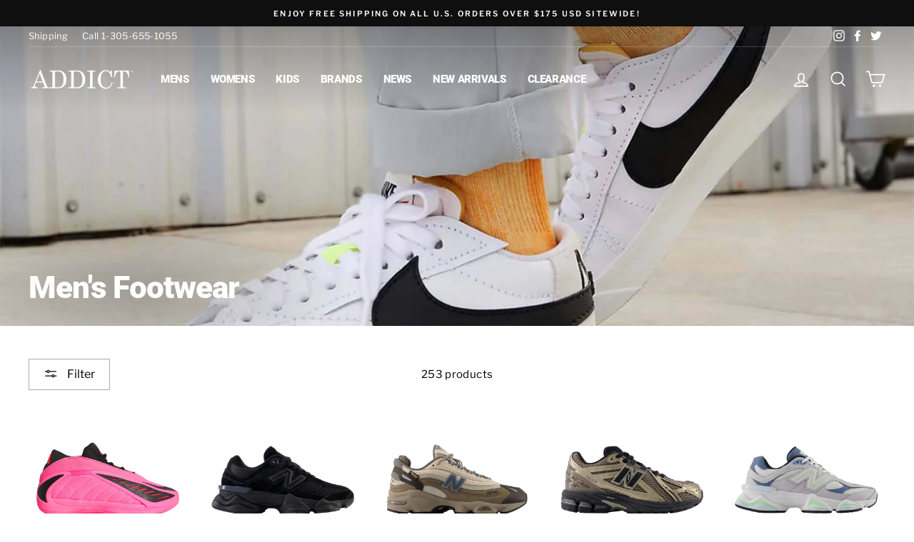

--- FILE ---
content_type: text/html; charset=utf-8
request_url: https://www.addictmiami.com/en-ca/collections/mens-footwear
body_size: 72277
content:
<!doctype html>
<html class="no-js" lang="en" dir="ltr">
<head>


  <meta name="google-site-verification" content="iNHxlVUh5FyOmPzf5zxCMMW-AqkhLV7_72jCxMINiIo" />
  <meta name="yandex-verification" content="c9477363bab86fdb" />
  <meta charset="utf-8">
  <meta http-equiv="X-UA-Compatible" content="IE=edge,chrome=1">
  <meta name="viewport" content="width=device-width,initial-scale=1">
  <meta name="theme-color" content="#111111">
  <link rel="canonical" href="https://www.addictmiami.com/en-ca/collections/mens-footwear">
  <link rel="canonical" href="https://www.addictmiami.com/en-ca/collections/mens-footwear">
  <link rel="preconnect" href="https://cdn.shopify.com">
  <link rel="preconnect" href="https://fonts.shopifycdn.com">
  <link rel="dns-prefetch" href="https://productreviews.shopifycdn.com">
  <link rel="dns-prefetch" href="https://ajax.googleapis.com">
  <link rel="dns-prefetch" href="https://maps.googleapis.com">
  <link rel="dns-prefetch" href="https://maps.gstatic.com">
  <style>
    span.accessibility_assistance {
      cursor: pointer;
    }
  </style>
  <head><meta name="facebook-domain-verification" content="9rxxth8r5iofxi58rldd2j3ef9k7k0" /><head><link rel="shortcut icon" href="//www.addictmiami.com/cdn/shop/files/A-favicom_32x32.png?v=1614761286" type="image/png" /><meta property="og:site_name" content="ADDICT">
  <meta property="og:url" content="https://www.addictmiami.com/en-ca/collections/mens-footwear">
  <meta property="og:title" content="Men&#39;s Sneakers Collection - Trendy Footwear">
  <meta property="og:type" content="website">
  <meta property="og:description" content="Explore our stylish selection of men&#39;s sneakers. Perfect for every occasion and designed for comfort."><meta property="og:image" content="http://www.addictmiami.com/cdn/shop/collections/Collections-GG_1200x630.jpg?v=1739648453">
  <meta property="og:image:secure_url" content="https://www.addictmiami.com/cdn/shop/collections/Collections-GG_1200x630.jpg?v=1739648453">
  <meta name="twitter:site" content="@https://x.com/addictmiami">
  <meta name="twitter:card" content="summary_large_image">
  <meta name="twitter:title" content="Men&#39;s Sneakers Collection - Trendy Footwear">
  <meta name="twitter:description" content="Explore our stylish selection of men&#39;s sneakers. Perfect for every occasion and designed for comfort.">
<style data-shopify>@font-face {
  font-family: Roboto;
  font-weight: 900;
  font-style: normal;
  font-display: swap;
  src: url("//www.addictmiami.com/cdn/fonts/roboto/roboto_n9.0c184e6fa23f90226ecbf2340f41a7f829851913.woff2") format("woff2"),
       url("//www.addictmiami.com/cdn/fonts/roboto/roboto_n9.7211b7d111ec948ac853161b9ab0c32728753cde.woff") format("woff");
}

  @font-face {
  font-family: "Libre Franklin";
  font-weight: 400;
  font-style: normal;
  font-display: swap;
  src: url("//www.addictmiami.com/cdn/fonts/libre_franklin/librefranklin_n4.a9b0508e1ffb743a0fd6d0614768959c54a27d86.woff2") format("woff2"),
       url("//www.addictmiami.com/cdn/fonts/libre_franklin/librefranklin_n4.948f6f27caf8552b1a9560176e3f14eeb2c6f202.woff") format("woff");
}


  @font-face {
  font-family: "Libre Franklin";
  font-weight: 600;
  font-style: normal;
  font-display: swap;
  src: url("//www.addictmiami.com/cdn/fonts/libre_franklin/librefranklin_n6.c976b0b721ea92417572301ef17640150832a2b9.woff2") format("woff2"),
       url("//www.addictmiami.com/cdn/fonts/libre_franklin/librefranklin_n6.bb41783c980fb0a0dad0f0403cbcc7159efe6030.woff") format("woff");
}

  @font-face {
  font-family: "Libre Franklin";
  font-weight: 400;
  font-style: italic;
  font-display: swap;
  src: url("//www.addictmiami.com/cdn/fonts/libre_franklin/librefranklin_i4.5cee60cade760b32c7b489f9d561e97341909d7c.woff2") format("woff2"),
       url("//www.addictmiami.com/cdn/fonts/libre_franklin/librefranklin_i4.2f9ee939c2cc82522dfb62e1a084861f9beeb411.woff") format("woff");
}

  @font-face {
  font-family: "Libre Franklin";
  font-weight: 600;
  font-style: italic;
  font-display: swap;
  src: url("//www.addictmiami.com/cdn/fonts/libre_franklin/librefranklin_i6.7ae53255ab44c18176e5c1c169a009f635aeb949.woff2") format("woff2"),
       url("//www.addictmiami.com/cdn/fonts/libre_franklin/librefranklin_i6.c8eb9c307a8e927dcb30218e64b5b81edbc09ee3.woff") format("woff");
}

</style><link href="//www.addictmiami.com/cdn/shop/t/24/assets/theme.css?v=50220019210059176751738860847" rel="stylesheet" type="text/css" media="all" />
<style data-shopify>:root {
    --typeHeaderPrimary: Roboto;
    --typeHeaderFallback: sans-serif;
    --typeHeaderSize: 30px;
    --typeHeaderWeight: 900;
    --typeHeaderLineHeight: 1.1;
    --typeHeaderSpacing: -0.025em;

    --typeBasePrimary:"Libre Franklin";
    --typeBaseFallback:sans-serif;
    --typeBaseSize: 15px;
    --typeBaseWeight: 400;
    --typeBaseSpacing: 0.025em;
    --typeBaseLineHeight: 1.4;

    --typeCollectionTitle: 20px;

    --iconWeight: 4px;
    --iconLinecaps: miter;

    
      --buttonRadius: 0px;
    

    --colorGridOverlayOpacity: 0.2;
  }</style>
  <script>
    document.documentElement.className = document.documentElement.className.replace('no-js', 'js');

    window.theme = window.theme || {};
    theme.routes = {
      home: "/en-ca",
      cart: "/en-ca/cart",
      cartAdd: "/en-ca/cart/add.js",
      cartChange: "/en-ca/cart/change"
    };
    theme.strings = {
      soldOut: "Sold Out",
      unavailable: "Unavailable",
      stockLabel: "Only [count] items in stock!",
      willNotShipUntil: "Will not ship until [date]",
      willBeInStockAfter: "Will be in stock after [date]",
      waitingForStock: "Inventory on the way",
      savePrice: "Save [saved_amount]",
      cartEmpty: "Your cart is currently empty.",
      cartTermsConfirmation: "You must agree with the terms and conditions of sales to check out"
    };
    theme.settings = {
      dynamicVariantsEnable: true,
      dynamicVariantType: "button",
      cartType: "drawer",
      moneyFormat: "${{amount}}",
      saveType: "dollar",
      recentlyViewedEnabled: false,
      predictiveSearch: true,
      predictiveSearchType: "product",
      inventoryThreshold: 10,
      quickView: true,
      themeName: 'Impulse',
      themeVersion: "3.6.0"
    };
  </script>
  
  <script>window.performance && window.performance.mark && window.performance.mark('shopify.content_for_header.start');</script><meta name="facebook-domain-verification" content="9rxxth8r5iofxi58rldd2j3ef9k7k0">
<meta name="google-site-verification" content="nEiEOQRPKRsGXWNVgky-AwxBfgAPB3KohXHh38Q1_pU">
<meta id="shopify-digital-wallet" name="shopify-digital-wallet" content="/1862792/digital_wallets/dialog">
<meta name="shopify-checkout-api-token" content="902bdaf4657c0001f57576ff2d7e9950">
<link rel="alternate" type="application/atom+xml" title="Feed" href="/en-ca/collections/mens-footwear.atom" />
<link rel="next" href="/en-ca/collections/mens-footwear?page=2">
<link rel="alternate" hreflang="x-default" href="https://www.addictmiami.com/collections/mens-footwear">
<link rel="alternate" hreflang="en" href="https://www.addictmiami.com/collections/mens-footwear">
<link rel="alternate" hreflang="es" href="https://www.addictmiami.com/es/collections/mens-footwear">
<link rel="alternate" hreflang="en-CA" href="https://www.addictmiami.com/en-ca/collections/mens-footwear">
<link rel="alternate" hreflang="en-QA" href="https://www.addictmiami.com/en-qa/collections/mens-footwear">
<link rel="alternate" hreflang="en-SA" href="https://www.addictmiami.com/en-sa/collections/mens-footwear">
<link rel="alternate" hreflang="en-AE" href="https://www.addictmiami.com/en-ae/collections/mens-footwear">
<link rel="alternate" hreflang="en-BH" href="https://www.addictmiami.com/en-bh/collections/mens-footwear">
<link rel="alternate" hreflang="en-KW" href="https://www.addictmiami.com/en-kw/collections/mens-footwear">
<link rel="alternate" hreflang="en-MX" href="https://www.addictmiami.com/en-mx/collections/mens-footwear">
<link rel="alternate" hreflang="es-MX" href="https://www.addictmiami.com/es-mx/collections/mens-footwear">
<link rel="alternate" hreflang="en-CO" href="https://www.addictmiami.com/en-co/collections/mens-footwear">
<link rel="alternate" hreflang="es-CO" href="https://www.addictmiami.com/es-co/collections/mens-footwear">
<link rel="alternate" hreflang="en-PA" href="https://www.addictmiami.com/en-pa/collections/mens-footwear">
<link rel="alternate" hreflang="es-PA" href="https://www.addictmiami.com/es-pa/collections/mens-footwear">
<link rel="alternate" hreflang="en-AU" href="https://www.addictmiami.com/en-au/collections/mens-footwear">
<link rel="alternate" hreflang="en-IL" href="https://www.addictmiami.com/en-il/collections/mens-footwear">
<link rel="alternate" hreflang="en-GB" href="https://www.addictmiami.com/en-gb/collections/mens-footwear">
<link rel="alternate" type="application/json+oembed" href="https://www.addictmiami.com/en-ca/collections/mens-footwear.oembed">
<script async="async" src="/checkouts/internal/preloads.js?locale=en-CA"></script>
<link rel="preconnect" href="https://shop.app" crossorigin="anonymous">
<script async="async" src="https://shop.app/checkouts/internal/preloads.js?locale=en-CA&shop_id=1862792" crossorigin="anonymous"></script>
<script id="apple-pay-shop-capabilities" type="application/json">{"shopId":1862792,"countryCode":"US","currencyCode":"CAD","merchantCapabilities":["supports3DS"],"merchantId":"gid:\/\/shopify\/Shop\/1862792","merchantName":"ADDICT","requiredBillingContactFields":["postalAddress","email","phone"],"requiredShippingContactFields":["postalAddress","email","phone"],"shippingType":"shipping","supportedNetworks":["visa","masterCard","amex","discover","elo","jcb"],"total":{"type":"pending","label":"ADDICT","amount":"1.00"},"shopifyPaymentsEnabled":true,"supportsSubscriptions":true}</script>
<script id="shopify-features" type="application/json">{"accessToken":"902bdaf4657c0001f57576ff2d7e9950","betas":["rich-media-storefront-analytics"],"domain":"www.addictmiami.com","predictiveSearch":true,"shopId":1862792,"locale":"en"}</script>
<script>var Shopify = Shopify || {};
Shopify.shop = "addictmiami.myshopify.com";
Shopify.locale = "en";
Shopify.currency = {"active":"CAD","rate":"1.424687043"};
Shopify.country = "CA";
Shopify.theme = {"name":"Updated with Hide Price | Do not remove","id":120248631385,"schema_name":"Impulse","schema_version":"3.6.0","theme_store_id":857,"role":"main"};
Shopify.theme.handle = "null";
Shopify.theme.style = {"id":null,"handle":null};
Shopify.cdnHost = "www.addictmiami.com/cdn";
Shopify.routes = Shopify.routes || {};
Shopify.routes.root = "/en-ca/";</script>
<script type="module">!function(o){(o.Shopify=o.Shopify||{}).modules=!0}(window);</script>
<script>!function(o){function n(){var o=[];function n(){o.push(Array.prototype.slice.apply(arguments))}return n.q=o,n}var t=o.Shopify=o.Shopify||{};t.loadFeatures=n(),t.autoloadFeatures=n()}(window);</script>
<script>
  window.ShopifyPay = window.ShopifyPay || {};
  window.ShopifyPay.apiHost = "shop.app\/pay";
  window.ShopifyPay.redirectState = null;
</script>
<script id="shop-js-analytics" type="application/json">{"pageType":"collection"}</script>
<script defer="defer" async type="module" src="//www.addictmiami.com/cdn/shopifycloud/shop-js/modules/v2/client.init-shop-cart-sync_C5BV16lS.en.esm.js"></script>
<script defer="defer" async type="module" src="//www.addictmiami.com/cdn/shopifycloud/shop-js/modules/v2/chunk.common_CygWptCX.esm.js"></script>
<script type="module">
  await import("//www.addictmiami.com/cdn/shopifycloud/shop-js/modules/v2/client.init-shop-cart-sync_C5BV16lS.en.esm.js");
await import("//www.addictmiami.com/cdn/shopifycloud/shop-js/modules/v2/chunk.common_CygWptCX.esm.js");

  window.Shopify.SignInWithShop?.initShopCartSync?.({"fedCMEnabled":true,"windoidEnabled":true});

</script>
<script>
  window.Shopify = window.Shopify || {};
  if (!window.Shopify.featureAssets) window.Shopify.featureAssets = {};
  window.Shopify.featureAssets['shop-js'] = {"shop-cart-sync":["modules/v2/client.shop-cart-sync_ZFArdW7E.en.esm.js","modules/v2/chunk.common_CygWptCX.esm.js"],"init-fed-cm":["modules/v2/client.init-fed-cm_CmiC4vf6.en.esm.js","modules/v2/chunk.common_CygWptCX.esm.js"],"shop-button":["modules/v2/client.shop-button_tlx5R9nI.en.esm.js","modules/v2/chunk.common_CygWptCX.esm.js"],"shop-cash-offers":["modules/v2/client.shop-cash-offers_DOA2yAJr.en.esm.js","modules/v2/chunk.common_CygWptCX.esm.js","modules/v2/chunk.modal_D71HUcav.esm.js"],"init-windoid":["modules/v2/client.init-windoid_sURxWdc1.en.esm.js","modules/v2/chunk.common_CygWptCX.esm.js"],"shop-toast-manager":["modules/v2/client.shop-toast-manager_ClPi3nE9.en.esm.js","modules/v2/chunk.common_CygWptCX.esm.js"],"init-shop-email-lookup-coordinator":["modules/v2/client.init-shop-email-lookup-coordinator_B8hsDcYM.en.esm.js","modules/v2/chunk.common_CygWptCX.esm.js"],"init-shop-cart-sync":["modules/v2/client.init-shop-cart-sync_C5BV16lS.en.esm.js","modules/v2/chunk.common_CygWptCX.esm.js"],"avatar":["modules/v2/client.avatar_BTnouDA3.en.esm.js"],"pay-button":["modules/v2/client.pay-button_FdsNuTd3.en.esm.js","modules/v2/chunk.common_CygWptCX.esm.js"],"init-customer-accounts":["modules/v2/client.init-customer-accounts_DxDtT_ad.en.esm.js","modules/v2/client.shop-login-button_C5VAVYt1.en.esm.js","modules/v2/chunk.common_CygWptCX.esm.js","modules/v2/chunk.modal_D71HUcav.esm.js"],"init-shop-for-new-customer-accounts":["modules/v2/client.init-shop-for-new-customer-accounts_ChsxoAhi.en.esm.js","modules/v2/client.shop-login-button_C5VAVYt1.en.esm.js","modules/v2/chunk.common_CygWptCX.esm.js","modules/v2/chunk.modal_D71HUcav.esm.js"],"shop-login-button":["modules/v2/client.shop-login-button_C5VAVYt1.en.esm.js","modules/v2/chunk.common_CygWptCX.esm.js","modules/v2/chunk.modal_D71HUcav.esm.js"],"init-customer-accounts-sign-up":["modules/v2/client.init-customer-accounts-sign-up_CPSyQ0Tj.en.esm.js","modules/v2/client.shop-login-button_C5VAVYt1.en.esm.js","modules/v2/chunk.common_CygWptCX.esm.js","modules/v2/chunk.modal_D71HUcav.esm.js"],"shop-follow-button":["modules/v2/client.shop-follow-button_Cva4Ekp9.en.esm.js","modules/v2/chunk.common_CygWptCX.esm.js","modules/v2/chunk.modal_D71HUcav.esm.js"],"checkout-modal":["modules/v2/client.checkout-modal_BPM8l0SH.en.esm.js","modules/v2/chunk.common_CygWptCX.esm.js","modules/v2/chunk.modal_D71HUcav.esm.js"],"lead-capture":["modules/v2/client.lead-capture_Bi8yE_yS.en.esm.js","modules/v2/chunk.common_CygWptCX.esm.js","modules/v2/chunk.modal_D71HUcav.esm.js"],"shop-login":["modules/v2/client.shop-login_D6lNrXab.en.esm.js","modules/v2/chunk.common_CygWptCX.esm.js","modules/v2/chunk.modal_D71HUcav.esm.js"],"payment-terms":["modules/v2/client.payment-terms_CZxnsJam.en.esm.js","modules/v2/chunk.common_CygWptCX.esm.js","modules/v2/chunk.modal_D71HUcav.esm.js"]};
</script>
<script>(function() {
  var isLoaded = false;
  function asyncLoad() {
    if (isLoaded) return;
    isLoaded = true;
    var urls = ["https:\/\/intg.snapchat.com\/shopify\/shopify-scevent-init.js?id=77c4cd26-2fe8-4ee6-ae76-81974a144760\u0026shop=addictmiami.myshopify.com","https:\/\/discount.orichi.info\/Content\/front.min.js?shop=addictmiami.myshopify.com","\/\/cdn.shopify.com\/proxy\/c2d881544c1ecd7002dffda8e71c7caf005fd29534ed43b04a3e53dd52f635bc\/static.cdn.printful.com\/static\/js\/external\/shopify-product-customizer.js?v=0.28\u0026shop=addictmiami.myshopify.com\u0026sp-cache-control=cHVibGljLCBtYXgtYWdlPTkwMA","https:\/\/static-resources.botnot.io\/js\/yofi-telemetry-prod.min.js?v=202403300438\u0026shop=addictmiami.myshopify.com","https:\/\/app.zipchat.ai\/widget\/zipchat.js?id=2suolCDyn83SLgS0o2HZ\u0026shop=addictmiami.myshopify.com","\/\/cdn.shopify.com\/proxy\/b096a41c35913bae8ca997879678081669ac049a90572b96a1c0d16cb77045e7\/shopify-script-tags.s3.eu-west-1.amazonaws.com\/smartseo\/instantpage.js?shop=addictmiami.myshopify.com\u0026sp-cache-control=cHVibGljLCBtYXgtYWdlPTkwMA","https:\/\/d18eg7dreypte5.cloudfront.net\/scripts\/integrations\/subscription.js?shop=addictmiami.myshopify.com"];
    for (var i = 0; i < urls.length; i++) {
      var s = document.createElement('script');
      s.type = 'text/javascript';
      s.async = true;
      s.src = urls[i];
      var x = document.getElementsByTagName('script')[0];
      x.parentNode.insertBefore(s, x);
    }
  };
  if(window.attachEvent) {
    window.attachEvent('onload', asyncLoad);
  } else {
    window.addEventListener('load', asyncLoad, false);
  }
})();</script>
<script id="__st">var __st={"a":1862792,"offset":-18000,"reqid":"b1bc4ac6-a40a-4f95-bc67-9f1f50a2886d-1768729781","pageurl":"www.addictmiami.com\/en-ca\/collections\/mens-footwear","u":"69e8eaa8bdf6","p":"collection","rtyp":"collection","rid":165118771289};</script>
<script>window.ShopifyPaypalV4VisibilityTracking = true;</script>
<script id="captcha-bootstrap">!function(){'use strict';const t='contact',e='account',n='new_comment',o=[[t,t],['blogs',n],['comments',n],[t,'customer']],c=[[e,'customer_login'],[e,'guest_login'],[e,'recover_customer_password'],[e,'create_customer']],r=t=>t.map((([t,e])=>`form[action*='/${t}']:not([data-nocaptcha='true']) input[name='form_type'][value='${e}']`)).join(','),a=t=>()=>t?[...document.querySelectorAll(t)].map((t=>t.form)):[];function s(){const t=[...o],e=r(t);return a(e)}const i='password',u='form_key',d=['recaptcha-v3-token','g-recaptcha-response','h-captcha-response',i],f=()=>{try{return window.sessionStorage}catch{return}},m='__shopify_v',_=t=>t.elements[u];function p(t,e,n=!1){try{const o=window.sessionStorage,c=JSON.parse(o.getItem(e)),{data:r}=function(t){const{data:e,action:n}=t;return t[m]||n?{data:e,action:n}:{data:t,action:n}}(c);for(const[e,n]of Object.entries(r))t.elements[e]&&(t.elements[e].value=n);n&&o.removeItem(e)}catch(o){console.error('form repopulation failed',{error:o})}}const l='form_type',E='cptcha';function T(t){t.dataset[E]=!0}const w=window,h=w.document,L='Shopify',v='ce_forms',y='captcha';let A=!1;((t,e)=>{const n=(g='f06e6c50-85a8-45c8-87d0-21a2b65856fe',I='https://cdn.shopify.com/shopifycloud/storefront-forms-hcaptcha/ce_storefront_forms_captcha_hcaptcha.v1.5.2.iife.js',D={infoText:'Protected by hCaptcha',privacyText:'Privacy',termsText:'Terms'},(t,e,n)=>{const o=w[L][v],c=o.bindForm;if(c)return c(t,g,e,D).then(n);var r;o.q.push([[t,g,e,D],n]),r=I,A||(h.body.append(Object.assign(h.createElement('script'),{id:'captcha-provider',async:!0,src:r})),A=!0)});var g,I,D;w[L]=w[L]||{},w[L][v]=w[L][v]||{},w[L][v].q=[],w[L][y]=w[L][y]||{},w[L][y].protect=function(t,e){n(t,void 0,e),T(t)},Object.freeze(w[L][y]),function(t,e,n,w,h,L){const[v,y,A,g]=function(t,e,n){const i=e?o:[],u=t?c:[],d=[...i,...u],f=r(d),m=r(i),_=r(d.filter((([t,e])=>n.includes(e))));return[a(f),a(m),a(_),s()]}(w,h,L),I=t=>{const e=t.target;return e instanceof HTMLFormElement?e:e&&e.form},D=t=>v().includes(t);t.addEventListener('submit',(t=>{const e=I(t);if(!e)return;const n=D(e)&&!e.dataset.hcaptchaBound&&!e.dataset.recaptchaBound,o=_(e),c=g().includes(e)&&(!o||!o.value);(n||c)&&t.preventDefault(),c&&!n&&(function(t){try{if(!f())return;!function(t){const e=f();if(!e)return;const n=_(t);if(!n)return;const o=n.value;o&&e.removeItem(o)}(t);const e=Array.from(Array(32),(()=>Math.random().toString(36)[2])).join('');!function(t,e){_(t)||t.append(Object.assign(document.createElement('input'),{type:'hidden',name:u})),t.elements[u].value=e}(t,e),function(t,e){const n=f();if(!n)return;const o=[...t.querySelectorAll(`input[type='${i}']`)].map((({name:t})=>t)),c=[...d,...o],r={};for(const[a,s]of new FormData(t).entries())c.includes(a)||(r[a]=s);n.setItem(e,JSON.stringify({[m]:1,action:t.action,data:r}))}(t,e)}catch(e){console.error('failed to persist form',e)}}(e),e.submit())}));const S=(t,e)=>{t&&!t.dataset[E]&&(n(t,e.some((e=>e===t))),T(t))};for(const o of['focusin','change'])t.addEventListener(o,(t=>{const e=I(t);D(e)&&S(e,y())}));const B=e.get('form_key'),M=e.get(l),P=B&&M;t.addEventListener('DOMContentLoaded',(()=>{const t=y();if(P)for(const e of t)e.elements[l].value===M&&p(e,B);[...new Set([...A(),...v().filter((t=>'true'===t.dataset.shopifyCaptcha))])].forEach((e=>S(e,t)))}))}(h,new URLSearchParams(w.location.search),n,t,e,['guest_login'])})(!0,!0)}();</script>
<script integrity="sha256-4kQ18oKyAcykRKYeNunJcIwy7WH5gtpwJnB7kiuLZ1E=" data-source-attribution="shopify.loadfeatures" defer="defer" src="//www.addictmiami.com/cdn/shopifycloud/storefront/assets/storefront/load_feature-a0a9edcb.js" crossorigin="anonymous"></script>
<script crossorigin="anonymous" defer="defer" src="//www.addictmiami.com/cdn/shopifycloud/storefront/assets/shopify_pay/storefront-65b4c6d7.js?v=20250812"></script>
<script data-source-attribution="shopify.dynamic_checkout.dynamic.init">var Shopify=Shopify||{};Shopify.PaymentButton=Shopify.PaymentButton||{isStorefrontPortableWallets:!0,init:function(){window.Shopify.PaymentButton.init=function(){};var t=document.createElement("script");t.src="https://www.addictmiami.com/cdn/shopifycloud/portable-wallets/latest/portable-wallets.en.js",t.type="module",document.head.appendChild(t)}};
</script>
<script data-source-attribution="shopify.dynamic_checkout.buyer_consent">
  function portableWalletsHideBuyerConsent(e){var t=document.getElementById("shopify-buyer-consent"),n=document.getElementById("shopify-subscription-policy-button");t&&n&&(t.classList.add("hidden"),t.setAttribute("aria-hidden","true"),n.removeEventListener("click",e))}function portableWalletsShowBuyerConsent(e){var t=document.getElementById("shopify-buyer-consent"),n=document.getElementById("shopify-subscription-policy-button");t&&n&&(t.classList.remove("hidden"),t.removeAttribute("aria-hidden"),n.addEventListener("click",e))}window.Shopify?.PaymentButton&&(window.Shopify.PaymentButton.hideBuyerConsent=portableWalletsHideBuyerConsent,window.Shopify.PaymentButton.showBuyerConsent=portableWalletsShowBuyerConsent);
</script>
<script data-source-attribution="shopify.dynamic_checkout.cart.bootstrap">document.addEventListener("DOMContentLoaded",(function(){function t(){return document.querySelector("shopify-accelerated-checkout-cart, shopify-accelerated-checkout")}if(t())Shopify.PaymentButton.init();else{new MutationObserver((function(e,n){t()&&(Shopify.PaymentButton.init(),n.disconnect())})).observe(document.body,{childList:!0,subtree:!0})}}));
</script>
<script id='scb4127' type='text/javascript' async='' src='https://www.addictmiami.com/cdn/shopifycloud/privacy-banner/storefront-banner.js'></script><link id="shopify-accelerated-checkout-styles" rel="stylesheet" media="screen" href="https://www.addictmiami.com/cdn/shopifycloud/portable-wallets/latest/accelerated-checkout-backwards-compat.css" crossorigin="anonymous">
<style id="shopify-accelerated-checkout-cart">
        #shopify-buyer-consent {
  margin-top: 1em;
  display: inline-block;
  width: 100%;
}

#shopify-buyer-consent.hidden {
  display: none;
}

#shopify-subscription-policy-button {
  background: none;
  border: none;
  padding: 0;
  text-decoration: underline;
  font-size: inherit;
  cursor: pointer;
}

#shopify-subscription-policy-button::before {
  box-shadow: none;
}

      </style>

<script>window.performance && window.performance.mark && window.performance.mark('shopify.content_for_header.end');</script>

  <script src="//www.addictmiami.com/cdn/shop/t/24/assets/vendor-scripts-v7.js" defer="defer"></script><link rel="preload" as="style" href="//www.addictmiami.com/cdn/shop/t/24/assets/currency-flags.css" onload="this.onload=null;this.rel='stylesheet'">
    <link rel="stylesheet" href="//www.addictmiami.com/cdn/shop/t/24/assets/currency-flags.css"><script src="//www.addictmiami.com/cdn/shop/t/24/assets/theme.js?v=50603935328570813151621011521" defer="defer"></script>
<script>window.__pagefly_analytics_settings__={"acceptTracking":false};</script>
<!-- GSSTART Coming Soon code start. Do not change -->
<script type="text/javascript"> gsProductByVariant = {};   gsProductCSID = ""; gsDefaultV = ""; </script><script  type="text/javascript" src="https://gravity-software.com/js/shopify/pac_shop26700.js?v=7c7cc7e8418b9532a10897def12b0042"></script>
<!-- Coming Soon code end. Do not change GSEND -->
    <!-- Global site tag (gtag.js) - Google Ads: 766950815 -->
<script async src="https://www.googletagmanager.com/gtag/js?id=AW-766950815"></script>
<script>
  window.dataLayer = window.dataLayer || [];
  function gtag(){dataLayer.push(arguments);}
  gtag('js', new Date());

  gtag('config', 'AW-766950815');
</script>

     <!-- Google Webmaster Tools Site Verification -->
<meta name="google-site-verification" content="iNHxlVUh5FyOmPzf5zxCMMW-AqkhLV7_72jCxMINiIo" />
<!-- BEGIN app block: shopify://apps/smart-seo/blocks/smartseo/7b0a6064-ca2e-4392-9a1d-8c43c942357b --><meta name="smart-seo-integrated" content="true" /><!-- metatagsSavedToSEOFields: false --><!-- BEGIN app snippet: smartseo.custom.schemas.jsonld --><!-- END app snippet --><!-- BEGIN app snippet: smartseo.collection.metatags --><!-- collection_seo_template_metafield: Men's Sneakers Collection - Trendy Footwear:||:Explore our stylish selection of men's sneakers. Perfect for every occasion and designed for comfort.:||:=||=17398981234955779 --><title>Men&#39;s Sneakers Collection - Trendy Footwear</title>
<meta name="description" content="Explore our stylish selection of men&#39;s sneakers. Perfect for every occasion and designed for comfort." />
<meta name="smartseo-timestamp" content="" /><!-- END app snippet --><!-- BEGIN app snippet: smartseo.collection.jsonld -->
<!--JSON-LD data generated by Smart SEO--><script type="application/ld+json">{"@context":"https://schema.org","@type":"ItemList","name":"Men&#39;s Footwear","url":"https://www.addictmiami.com/en-ca/collections/mens-footwear","description":"","image":"https://www.addictmiami.com/cdn/shop/collections/Collections-GG.jpg?v=1739648453","mainEntityOfPage":{"@type":"CollectionPage","@id":"https://www.addictmiami.com/en-ca/collections/mens-footwear"},"itemListElement":[{"@type":"ListItem","position":1,"url":"https://www.addictmiami.com/en-ca/products/adidas-anthony-edwards-2-pink-kj2363"},{"@type":"ListItem","position":2,"url":"https://www.addictmiami.com/en-ca/products/new-balance-9060-black-phantom-magnet-unisex-sneakers-u9060bpm"},{"@type":"ListItem","position":3,"url":"https://www.addictmiami.com/en-ca/products/new-balance-1000-dockside-still-water-m1000i"},{"@type":"ListItem","position":4,"url":"https://www.addictmiami.com/en-ca/products/new-balance-1906r-black-bronze-u1906rcj"},{"@type":"ListItem","position":5,"url":"https://www.addictmiami.com/en-ca/products/new-balance-9060-pearl-grey"},{"@type":"ListItem","position":6,"url":"https://www.addictmiami.com/en-ca/products/new-balance-1906r-black-metallic-red-u1906rco"},{"@type":"ListItem","position":7,"url":"https://www.addictmiami.com/en-ca/products/autry-hyperway-sneakers-hylm-um15"},{"@type":"ListItem","position":8,"url":"https://www.addictmiami.com/en-ca/products/autry-hyperway-sneakers-hylm-um13"},{"@type":"ListItem","position":9,"url":"https://www.addictmiami.com/en-ca/products/autry-medalist-low-sneakers-aulm-ne12"},{"@type":"ListItem","position":10,"url":"https://www.addictmiami.com/en-ca/products/adidas-superstar-ii-black-ih9310"},{"@type":"ListItem","position":11,"url":"https://www.addictmiami.com/en-ca/products/adidas-superstar-ii-white-ih9763"},{"@type":"ListItem","position":12,"url":"https://www.addictmiami.com/en-ca/products/new-balance-9060-black-indigo-u9060blb"},{"@type":"ListItem","position":13,"url":"https://www.addictmiami.com/en-ca/products/adidas-anthony-edwards-2-jq9493"},{"@type":"ListItem","position":14,"url":"https://www.addictmiami.com/en-ca/products/adidas-la-trainer-og-ih1651"},{"@type":"ListItem","position":15,"url":"https://www.addictmiami.com/en-ca/products/on-shoes-cloud-6-apollo-eclipse-3mf10074109"},{"@type":"ListItem","position":16,"url":"https://www.addictmiami.com/en-ca/products/adidas-brain-dead-taekwondo-jq9303"},{"@type":"ListItem","position":17,"url":"https://www.addictmiami.com/en-ca/products/on-shoes-cloudsurfer-max-cinder-pelican-3mf30434052"},{"@type":"ListItem","position":18,"url":"https://www.addictmiami.com/en-ca/products/adidas-wales-bonner-superstar-kh8797"},{"@type":"ListItem","position":19,"url":"https://www.addictmiami.com/en-ca/products/hoka-cielo-x1-2-0-black-gold-1162053-bkgd"},{"@type":"ListItem","position":20,"url":"https://www.addictmiami.com/en-ca/products/adidas-wales-bonner-japan-jr1776"},{"@type":"ListItem","position":21,"url":"https://www.addictmiami.com/en-ca/products/adidas-wales-bonner-karintha-lo-satin-jr1774"},{"@type":"ListItem","position":22,"url":"https://www.addictmiami.com/en-ca/products/adidas-wales-bonner-karintha-sequin-lo-satin"},{"@type":"ListItem","position":23,"url":"https://www.addictmiami.com/en-ca/products/on-shoes-cloudtilt-midnight-ice-3me10101764"},{"@type":"ListItem","position":24,"url":"https://www.addictmiami.com/en-ca/products/on-shoes-cloudmonster-void-dew-truffle-3mf10674179"},{"@type":"ListItem","position":25,"url":"https://www.addictmiami.com/en-ca/products/on-shoes-cloudsurfer-next-ivory-dew-3me30023387"},{"@type":"ListItem","position":26,"url":"https://www.addictmiami.com/en-ca/products/on-shoes-cloudtilt-caper-ghost-3me10104303"},{"@type":"ListItem","position":27,"url":"https://www.addictmiami.com/en-ca/products/on-shoes-the-roger-pro-ace-ivory-fog-3mf30873598"},{"@type":"ListItem","position":28,"url":"https://www.addictmiami.com/en-ca/products/on-shoes-cloudswift-4-stone-asphalt-3mf10134320"},{"@type":"ListItem","position":29,"url":"https://www.addictmiami.com/en-ca/products/on-shoes-cloudsurfer-next-malibu-raspberry-3me30024291"},{"@type":"ListItem","position":30,"url":"https://www.addictmiami.com/en-ca/products/adidas-adilette-24-slides-black-white-jp8248"},{"@type":"ListItem","position":31,"url":"https://www.addictmiami.com/en-ca/products/hoka-one-mach-x-caged-walnut-maple-1168932-wntm"},{"@type":"ListItem","position":32,"url":"https://www.addictmiami.com/en-ca/products/new-balance-990v6-u990gt6"},{"@type":"ListItem","position":33,"url":"https://www.addictmiami.com/en-ca/products/on-shoes-cloudaway-2-3me30052566"},{"@type":"ListItem","position":34,"url":"https://www.addictmiami.com/en-ca/products/adidas-clot-pro-model-by-edison-chen-jq1263"},{"@type":"ListItem","position":35,"url":"https://www.addictmiami.com/en-ca/products/adidas-samba-lux-black-jr0904"},{"@type":"ListItem","position":36,"url":"https://www.addictmiami.com/en-ca/products/on-shoes-cloud-x-4-shadow-apollo-3me30043558"},{"@type":"ListItem","position":37,"url":"https://www.addictmiami.com/en-ca/products/on-shoes-cloud-x-4-ivory-lime-3me30043072"},{"@type":"ListItem","position":38,"url":"https://www.addictmiami.com/en-ca/products/on-shoes-cloudsurfer-next-lychee-tangerine-3me30024293"},{"@type":"ListItem","position":39,"url":"https://www.addictmiami.com/en-ca/products/on-shoes-cloud-x-4-ink-ivory-3me30042102"},{"@type":"ListItem","position":40,"url":"https://www.addictmiami.com/en-ca/products/adidas-japan-brain-dead-black-warm-vanilla-jq9214"},{"@type":"ListItem","position":41,"url":"https://www.addictmiami.com/en-ca/products/adidas-samba-lux-xld-burgundy-jr0903"},{"@type":"ListItem","position":42,"url":"https://www.addictmiami.com/en-ca/products/birkenstock-arizona-taupe-suede-soft-footbed-0951301"},{"@type":"ListItem","position":43,"url":"https://www.addictmiami.com/en-ca/products/adidas-sl-72-pt-bold-gold-jr3638"},{"@type":"ListItem","position":44,"url":"https://www.addictmiami.com/en-ca/products/adidas-la-trainer-og-white-jr3610"},{"@type":"ListItem","position":45,"url":"https://www.addictmiami.com/en-ca/products/adidas-adilette-24-slides-green-cloud-white-js3475"},{"@type":"ListItem","position":46,"url":"https://www.addictmiami.com/en-ca/products/adidas-adizero-pr-song-for-the-mute-black-hp3523"},{"@type":"ListItem","position":47,"url":"https://www.addictmiami.com/en-ca/products/adidas-adizero-pr-song-for-the-mute-red-hp3522"},{"@type":"ListItem","position":48,"url":"https://www.addictmiami.com/en-ca/products/adidas-adizero-pr-song-for-the-mute-white-silver-metallic-hp3521"},{"@type":"ListItem","position":49,"url":"https://www.addictmiami.com/en-ca/products/on-shoes-cloudswift-4-wolf-black-3mf10133275"},{"@type":"ListItem","position":50,"url":"https://www.addictmiami.com/en-ca/products/on-shoes-cloud-6-versa-white-white-3mf10041200"},{"@type":"ListItem","position":51,"url":"https://www.addictmiami.com/en-ca/products/on-shoes-cloud-6-versa-spirulina-citrine-3mf10044121"},{"@type":"ListItem","position":52,"url":"https://www.addictmiami.com/en-ca/products/birkenstock-boston-bs-1027667"},{"@type":"ListItem","position":53,"url":"https://www.addictmiami.com/en-ca/products/birkenstock-arizona-suede-leather-1028353"},{"@type":"ListItem","position":54,"url":"https://www.addictmiami.com/en-ca/products/birkenstock-boston-suede-leasther-1024721"},{"@type":"ListItem","position":55,"url":"https://www.addictmiami.com/en-ca/products/birkenstock-arizona-suede-leather-125657"},{"@type":"ListItem","position":56,"url":"https://www.addictmiami.com/en-ca/products/birkenstock-boston-bs-suede-leather-1030879"},{"@type":"ListItem","position":57,"url":"https://www.addictmiami.com/en-ca/products/adidas-adizero-evo-sl-white-black-jh6206"},{"@type":"ListItem","position":58,"url":"https://www.addictmiami.com/en-ca/products/adidas-ultraboost-1-0-dna-triplewhite-hq4202"},{"@type":"ListItem","position":59,"url":"https://www.addictmiami.com/en-ca/products/adidas-japan-brain-dead-brown-yellow-jq6789"},{"@type":"ListItem","position":60,"url":"https://www.addictmiami.com/en-ca/products/adidas-gazelle-indoor-lux-jr8833"},{"@type":"ListItem","position":61,"url":"https://www.addictmiami.com/en-ca/products/adidas-samba-bape-black-jr9246"},{"@type":"ListItem","position":62,"url":"https://www.addictmiami.com/en-ca/products/adidas-y3-megaride-s2-jr0902"},{"@type":"ListItem","position":63,"url":"https://www.addictmiami.com/en-ca/products/adidas-y3-ultraboost-white-black-jr6648"},{"@type":"ListItem","position":64,"url":"https://www.addictmiami.com/en-ca/products/birkenstock-boston-concretegrey-1029210"},{"@type":"ListItem","position":65,"url":"https://www.addictmiami.com/en-ca/products/birkenstock-boston-darktea-1030667"},{"@type":"ListItem","position":66,"url":"https://www.addictmiami.com/en-ca/products/adidas-y3-tokyo-js2459"},{"@type":"ListItem","position":67,"url":"https://www.addictmiami.com/en-ca/products/adidas-y3-nizza-star-low-jr7454"},{"@type":"ListItem","position":68,"url":"https://www.addictmiami.com/en-ca/products/adidas-y3-nizza-star-low-jr7453"},{"@type":"ListItem","position":69,"url":"https://www.addictmiami.com/en-ca/products/autry-reelwind-low-nightowl-suede-wwlm-ut20"},{"@type":"ListItem","position":70,"url":"https://www.addictmiami.com/en-ca/products/autry-reelwind-low-nylon-military-wwlm-nc16"},{"@type":"ListItem","position":71,"url":"https://www.addictmiami.com/en-ca/products/autry-medalist-low-leather-black-aulm-ls21"},{"@type":"ListItem","position":72,"url":"https://www.addictmiami.com/en-ca/products/new-balance-made-in-the-usa-u990lt6"},{"@type":"ListItem","position":73,"url":"https://www.addictmiami.com/en-ca/products/hoka-one-u-mafate-speed-4-lite-electric-cobalt-dry-chili-1168450-etd"},{"@type":"ListItem","position":74,"url":"https://www.addictmiami.com/en-ca/products/new-balance-9060-unisex-slate-grey-with-calcium-u9060aub"},{"@type":"ListItem","position":75,"url":"https://www.addictmiami.com/en-ca/products/new-balance-9060-slate-grey-u9060aua"},{"@type":"ListItem","position":76,"url":"https://www.addictmiami.com/en-ca/products/new-balance-1906-unisex-vintage-indigo-with-dark-silver-metallic-and-angora-u1906rck"},{"@type":"ListItem","position":77,"url":"https://www.addictmiami.com/en-ca/products/new-balance-9060-u9060ogb"},{"@type":"ListItem","position":78,"url":"https://www.addictmiami.com/en-ca/products/new-balance-9060-u9060rpo"},{"@type":"ListItem","position":79,"url":"https://www.addictmiami.com/en-ca/products/adidas-gazelle-indoor-jr8852"},{"@type":"ListItem","position":80,"url":"https://www.addictmiami.com/en-ca/products/premiata-moerun-7776"},{"@type":"ListItem","position":81,"url":"https://www.addictmiami.com/en-ca/products/premiata-moerun-7773"},{"@type":"ListItem","position":82,"url":"https://www.addictmiami.com/en-ca/products/premiata-moerun-7772"},{"@type":"ListItem","position":83,"url":"https://www.addictmiami.com/en-ca/products/premiata-moerun-7106"},{"@type":"ListItem","position":84,"url":"https://www.addictmiami.com/en-ca/products/premiata-mick-7865"},{"@type":"ListItem","position":85,"url":"https://www.addictmiami.com/en-ca/products/premiata-mase-7868"},{"@type":"ListItem","position":86,"url":"https://www.addictmiami.com/en-ca/products/premiata-mase-7869"},{"@type":"ListItem","position":87,"url":"https://www.addictmiami.com/en-ca/products/premiata-mase-7819"},{"@type":"ListItem","position":88,"url":"https://www.addictmiami.com/en-ca/products/premiata-mase-7821"},{"@type":"ListItem","position":89,"url":"https://www.addictmiami.com/en-ca/products/adidas-japan-royal-blue-white-js3773"},{"@type":"ListItem","position":90,"url":"https://www.addictmiami.com/en-ca/products/adidas-sl-72-pt-royal-blue-white-jr5701"},{"@type":"ListItem","position":91,"url":"https://www.addictmiami.com/en-ca/products/adidas-adizero-evo-sl-white-royal-blue-js4494"},{"@type":"ListItem","position":92,"url":"https://www.addictmiami.com/en-ca/products/adidas-handball-spezial-jr3660"},{"@type":"ListItem","position":93,"url":"https://www.addictmiami.com/en-ca/products/adidas-superstar-vintage-crew-green-ji0318"},{"@type":"ListItem","position":94,"url":"https://www.addictmiami.com/en-ca/products/adidas-y3-tokyo-black-jr6644"},{"@type":"ListItem","position":95,"url":"https://www.addictmiami.com/en-ca/products/adidas-y3-adios-pro-3-0-l-white-jr4206"},{"@type":"ListItem","position":96,"url":"https://www.addictmiami.com/en-ca/products/adidas-clot-stan-smith-black-green-jq9227"},{"@type":"ListItem","position":97,"url":"https://www.addictmiami.com/en-ca/products/adidas-clot-stan-smith-white-green-jq9226"},{"@type":"ListItem","position":98,"url":"https://www.addictmiami.com/en-ca/products/hoka-one-mafate-speed-4-lite-truffle-salt-vintage-yellow-1168450-tvn"},{"@type":"ListItem","position":99,"url":"https://www.addictmiami.com/en-ca/products/hoka-bondi-8-ts-caged-frost-black-1155391-flck"},{"@type":"ListItem","position":100,"url":"https://www.addictmiami.com/en-ca/products/new-balance-1906-rose-sugar-pearl-grey-ice-wine-u1906rnf"}]}</script><!-- END app snippet --><!-- BEGIN app snippet: smartseo.no.index -->





<!-- END app snippet --><!-- BEGIN app snippet: smartseo.breadcrumbs.jsonld --><!--JSON-LD data generated by Smart SEO-->
<script type="application/ld+json">
    {
        "@context": "https://schema.org",
        "@type": "BreadcrumbList",
        "itemListElement": [
            {
                "@type": "ListItem",
                "position": 1,
                "item": {
                    "@type": "Website",
                    "@id": "https://www.addictmiami.com",
                    "name": "Home"
                }
            },
            {
                "@type": "ListItem",
                "position": 2,
                "item": {
                    "@type": "CollectionPage",
                    "@id": "https://www.addictmiami.com/en-ca/collections/mens-footwear",
                    "name": "Men&#39;s Footwear"
                }
            }
        ]
    }
</script><!-- END app snippet --><!-- END app block --><!-- BEGIN app block: shopify://apps/klaviyo-email-marketing-sms/blocks/klaviyo-onsite-embed/2632fe16-c075-4321-a88b-50b567f42507 -->












  <script async src="https://static.klaviyo.com/onsite/js/XDvAND/klaviyo.js?company_id=XDvAND"></script>
  <script>!function(){if(!window.klaviyo){window._klOnsite=window._klOnsite||[];try{window.klaviyo=new Proxy({},{get:function(n,i){return"push"===i?function(){var n;(n=window._klOnsite).push.apply(n,arguments)}:function(){for(var n=arguments.length,o=new Array(n),w=0;w<n;w++)o[w]=arguments[w];var t="function"==typeof o[o.length-1]?o.pop():void 0,e=new Promise((function(n){window._klOnsite.push([i].concat(o,[function(i){t&&t(i),n(i)}]))}));return e}}})}catch(n){window.klaviyo=window.klaviyo||[],window.klaviyo.push=function(){var n;(n=window._klOnsite).push.apply(n,arguments)}}}}();</script>

  




  <script>
    window.klaviyoReviewsProductDesignMode = false
  </script>







<!-- END app block --><link href="https://monorail-edge.shopifysvc.com" rel="dns-prefetch">
<script>(function(){if ("sendBeacon" in navigator && "performance" in window) {try {var session_token_from_headers = performance.getEntriesByType('navigation')[0].serverTiming.find(x => x.name == '_s').description;} catch {var session_token_from_headers = undefined;}var session_cookie_matches = document.cookie.match(/_shopify_s=([^;]*)/);var session_token_from_cookie = session_cookie_matches && session_cookie_matches.length === 2 ? session_cookie_matches[1] : "";var session_token = session_token_from_headers || session_token_from_cookie || "";function handle_abandonment_event(e) {var entries = performance.getEntries().filter(function(entry) {return /monorail-edge.shopifysvc.com/.test(entry.name);});if (!window.abandonment_tracked && entries.length === 0) {window.abandonment_tracked = true;var currentMs = Date.now();var navigation_start = performance.timing.navigationStart;var payload = {shop_id: 1862792,url: window.location.href,navigation_start,duration: currentMs - navigation_start,session_token,page_type: "collection"};window.navigator.sendBeacon("https://monorail-edge.shopifysvc.com/v1/produce", JSON.stringify({schema_id: "online_store_buyer_site_abandonment/1.1",payload: payload,metadata: {event_created_at_ms: currentMs,event_sent_at_ms: currentMs}}));}}window.addEventListener('pagehide', handle_abandonment_event);}}());</script>
<script id="web-pixels-manager-setup">(function e(e,d,r,n,o){if(void 0===o&&(o={}),!Boolean(null===(a=null===(i=window.Shopify)||void 0===i?void 0:i.analytics)||void 0===a?void 0:a.replayQueue)){var i,a;window.Shopify=window.Shopify||{};var t=window.Shopify;t.analytics=t.analytics||{};var s=t.analytics;s.replayQueue=[],s.publish=function(e,d,r){return s.replayQueue.push([e,d,r]),!0};try{self.performance.mark("wpm:start")}catch(e){}var l=function(){var e={modern:/Edge?\/(1{2}[4-9]|1[2-9]\d|[2-9]\d{2}|\d{4,})\.\d+(\.\d+|)|Firefox\/(1{2}[4-9]|1[2-9]\d|[2-9]\d{2}|\d{4,})\.\d+(\.\d+|)|Chrom(ium|e)\/(9{2}|\d{3,})\.\d+(\.\d+|)|(Maci|X1{2}).+ Version\/(15\.\d+|(1[6-9]|[2-9]\d|\d{3,})\.\d+)([,.]\d+|)( \(\w+\)|)( Mobile\/\w+|) Safari\/|Chrome.+OPR\/(9{2}|\d{3,})\.\d+\.\d+|(CPU[ +]OS|iPhone[ +]OS|CPU[ +]iPhone|CPU IPhone OS|CPU iPad OS)[ +]+(15[._]\d+|(1[6-9]|[2-9]\d|\d{3,})[._]\d+)([._]\d+|)|Android:?[ /-](13[3-9]|1[4-9]\d|[2-9]\d{2}|\d{4,})(\.\d+|)(\.\d+|)|Android.+Firefox\/(13[5-9]|1[4-9]\d|[2-9]\d{2}|\d{4,})\.\d+(\.\d+|)|Android.+Chrom(ium|e)\/(13[3-9]|1[4-9]\d|[2-9]\d{2}|\d{4,})\.\d+(\.\d+|)|SamsungBrowser\/([2-9]\d|\d{3,})\.\d+/,legacy:/Edge?\/(1[6-9]|[2-9]\d|\d{3,})\.\d+(\.\d+|)|Firefox\/(5[4-9]|[6-9]\d|\d{3,})\.\d+(\.\d+|)|Chrom(ium|e)\/(5[1-9]|[6-9]\d|\d{3,})\.\d+(\.\d+|)([\d.]+$|.*Safari\/(?![\d.]+ Edge\/[\d.]+$))|(Maci|X1{2}).+ Version\/(10\.\d+|(1[1-9]|[2-9]\d|\d{3,})\.\d+)([,.]\d+|)( \(\w+\)|)( Mobile\/\w+|) Safari\/|Chrome.+OPR\/(3[89]|[4-9]\d|\d{3,})\.\d+\.\d+|(CPU[ +]OS|iPhone[ +]OS|CPU[ +]iPhone|CPU IPhone OS|CPU iPad OS)[ +]+(10[._]\d+|(1[1-9]|[2-9]\d|\d{3,})[._]\d+)([._]\d+|)|Android:?[ /-](13[3-9]|1[4-9]\d|[2-9]\d{2}|\d{4,})(\.\d+|)(\.\d+|)|Mobile Safari.+OPR\/([89]\d|\d{3,})\.\d+\.\d+|Android.+Firefox\/(13[5-9]|1[4-9]\d|[2-9]\d{2}|\d{4,})\.\d+(\.\d+|)|Android.+Chrom(ium|e)\/(13[3-9]|1[4-9]\d|[2-9]\d{2}|\d{4,})\.\d+(\.\d+|)|Android.+(UC? ?Browser|UCWEB|U3)[ /]?(15\.([5-9]|\d{2,})|(1[6-9]|[2-9]\d|\d{3,})\.\d+)\.\d+|SamsungBrowser\/(5\.\d+|([6-9]|\d{2,})\.\d+)|Android.+MQ{2}Browser\/(14(\.(9|\d{2,})|)|(1[5-9]|[2-9]\d|\d{3,})(\.\d+|))(\.\d+|)|K[Aa][Ii]OS\/(3\.\d+|([4-9]|\d{2,})\.\d+)(\.\d+|)/},d=e.modern,r=e.legacy,n=navigator.userAgent;return n.match(d)?"modern":n.match(r)?"legacy":"unknown"}(),u="modern"===l?"modern":"legacy",c=(null!=n?n:{modern:"",legacy:""})[u],f=function(e){return[e.baseUrl,"/wpm","/b",e.hashVersion,"modern"===e.buildTarget?"m":"l",".js"].join("")}({baseUrl:d,hashVersion:r,buildTarget:u}),m=function(e){var d=e.version,r=e.bundleTarget,n=e.surface,o=e.pageUrl,i=e.monorailEndpoint;return{emit:function(e){var a=e.status,t=e.errorMsg,s=(new Date).getTime(),l=JSON.stringify({metadata:{event_sent_at_ms:s},events:[{schema_id:"web_pixels_manager_load/3.1",payload:{version:d,bundle_target:r,page_url:o,status:a,surface:n,error_msg:t},metadata:{event_created_at_ms:s}}]});if(!i)return console&&console.warn&&console.warn("[Web Pixels Manager] No Monorail endpoint provided, skipping logging."),!1;try{return self.navigator.sendBeacon.bind(self.navigator)(i,l)}catch(e){}var u=new XMLHttpRequest;try{return u.open("POST",i,!0),u.setRequestHeader("Content-Type","text/plain"),u.send(l),!0}catch(e){return console&&console.warn&&console.warn("[Web Pixels Manager] Got an unhandled error while logging to Monorail."),!1}}}}({version:r,bundleTarget:l,surface:e.surface,pageUrl:self.location.href,monorailEndpoint:e.monorailEndpoint});try{o.browserTarget=l,function(e){var d=e.src,r=e.async,n=void 0===r||r,o=e.onload,i=e.onerror,a=e.sri,t=e.scriptDataAttributes,s=void 0===t?{}:t,l=document.createElement("script"),u=document.querySelector("head"),c=document.querySelector("body");if(l.async=n,l.src=d,a&&(l.integrity=a,l.crossOrigin="anonymous"),s)for(var f in s)if(Object.prototype.hasOwnProperty.call(s,f))try{l.dataset[f]=s[f]}catch(e){}if(o&&l.addEventListener("load",o),i&&l.addEventListener("error",i),u)u.appendChild(l);else{if(!c)throw new Error("Did not find a head or body element to append the script");c.appendChild(l)}}({src:f,async:!0,onload:function(){if(!function(){var e,d;return Boolean(null===(d=null===(e=window.Shopify)||void 0===e?void 0:e.analytics)||void 0===d?void 0:d.initialized)}()){var d=window.webPixelsManager.init(e)||void 0;if(d){var r=window.Shopify.analytics;r.replayQueue.forEach((function(e){var r=e[0],n=e[1],o=e[2];d.publishCustomEvent(r,n,o)})),r.replayQueue=[],r.publish=d.publishCustomEvent,r.visitor=d.visitor,r.initialized=!0}}},onerror:function(){return m.emit({status:"failed",errorMsg:"".concat(f," has failed to load")})},sri:function(e){var d=/^sha384-[A-Za-z0-9+/=]+$/;return"string"==typeof e&&d.test(e)}(c)?c:"",scriptDataAttributes:o}),m.emit({status:"loading"})}catch(e){m.emit({status:"failed",errorMsg:(null==e?void 0:e.message)||"Unknown error"})}}})({shopId: 1862792,storefrontBaseUrl: "https://www.addictmiami.com",extensionsBaseUrl: "https://extensions.shopifycdn.com/cdn/shopifycloud/web-pixels-manager",monorailEndpoint: "https://monorail-edge.shopifysvc.com/unstable/produce_batch",surface: "storefront-renderer",enabledBetaFlags: ["2dca8a86"],webPixelsConfigList: [{"id":"1315536985","configuration":"{\"accountID\":\"XDvAND\",\"webPixelConfig\":\"eyJlbmFibGVBZGRlZFRvQ2FydEV2ZW50cyI6IHRydWV9\"}","eventPayloadVersion":"v1","runtimeContext":"STRICT","scriptVersion":"524f6c1ee37bacdca7657a665bdca589","type":"APP","apiClientId":123074,"privacyPurposes":["ANALYTICS","MARKETING"],"dataSharingAdjustments":{"protectedCustomerApprovalScopes":["read_customer_address","read_customer_email","read_customer_name","read_customer_personal_data","read_customer_phone"]}},{"id":"388071513","configuration":"{\"config\":\"{\\\"google_tag_ids\\\":[\\\"AW-766950815\\\",\\\"GT-PBKBQNQ\\\"],\\\"target_country\\\":\\\"US\\\",\\\"gtag_events\\\":[{\\\"type\\\":\\\"begin_checkout\\\",\\\"action_label\\\":[\\\"G-FDC843N58E\\\",\\\"AW-766950815\\\/BkhhCJ-cqJYBEJ_72u0C\\\"]},{\\\"type\\\":\\\"search\\\",\\\"action_label\\\":[\\\"G-FDC843N58E\\\",\\\"AW-766950815\\\/LCHTCKKcqJYBEJ_72u0C\\\"]},{\\\"type\\\":\\\"view_item\\\",\\\"action_label\\\":[\\\"G-FDC843N58E\\\",\\\"AW-766950815\\\/AMHlCJmcqJYBEJ_72u0C\\\",\\\"MC-M74NGH809J\\\"]},{\\\"type\\\":\\\"purchase\\\",\\\"action_label\\\":[\\\"G-FDC843N58E\\\",\\\"AW-766950815\\\/hRs2CLq4y8cDEJ_72u0C\\\",\\\"MC-M74NGH809J\\\"]},{\\\"type\\\":\\\"page_view\\\",\\\"action_label\\\":[\\\"G-FDC843N58E\\\",\\\"AW-766950815\\\/qnb8CJOcqJYBEJ_72u0C\\\",\\\"MC-M74NGH809J\\\"]},{\\\"type\\\":\\\"add_payment_info\\\",\\\"action_label\\\":[\\\"G-FDC843N58E\\\",\\\"AW-766950815\\\/ilA2CKWcqJYBEJ_72u0C\\\"]},{\\\"type\\\":\\\"add_to_cart\\\",\\\"action_label\\\":[\\\"G-FDC843N58E\\\",\\\"AW-766950815\\\/yJRLCJycqJYBEJ_72u0C\\\"]}],\\\"enable_monitoring_mode\\\":false}\"}","eventPayloadVersion":"v1","runtimeContext":"OPEN","scriptVersion":"b2a88bafab3e21179ed38636efcd8a93","type":"APP","apiClientId":1780363,"privacyPurposes":[],"dataSharingAdjustments":{"protectedCustomerApprovalScopes":["read_customer_address","read_customer_email","read_customer_name","read_customer_personal_data","read_customer_phone"]}},{"id":"342523993","configuration":"{\"pixelCode\":\"C9QNJ9IMLAKS5PB685L0\"}","eventPayloadVersion":"v1","runtimeContext":"STRICT","scriptVersion":"22e92c2ad45662f435e4801458fb78cc","type":"APP","apiClientId":4383523,"privacyPurposes":["ANALYTICS","MARKETING","SALE_OF_DATA"],"dataSharingAdjustments":{"protectedCustomerApprovalScopes":["read_customer_address","read_customer_email","read_customer_name","read_customer_personal_data","read_customer_phone"]}},{"id":"167739481","configuration":"{\"pixel_id\":\"717590679396891\",\"pixel_type\":\"facebook_pixel\"}","eventPayloadVersion":"v1","runtimeContext":"OPEN","scriptVersion":"ca16bc87fe92b6042fbaa3acc2fbdaa6","type":"APP","apiClientId":2329312,"privacyPurposes":["ANALYTICS","MARKETING","SALE_OF_DATA"],"dataSharingAdjustments":{"protectedCustomerApprovalScopes":["read_customer_address","read_customer_email","read_customer_name","read_customer_personal_data","read_customer_phone"]}},{"id":"7536729","configuration":"{\"myshopifyDomain\":\"addictmiami.myshopify.com\"}","eventPayloadVersion":"v1","runtimeContext":"STRICT","scriptVersion":"23b97d18e2aa74363140dc29c9284e87","type":"APP","apiClientId":2775569,"privacyPurposes":["ANALYTICS","MARKETING","SALE_OF_DATA"],"dataSharingAdjustments":{"protectedCustomerApprovalScopes":["read_customer_address","read_customer_email","read_customer_name","read_customer_phone","read_customer_personal_data"]}},{"id":"2588761","configuration":"{\"pixelId\":\"77c4cd26-2fe8-4ee6-ae76-81974a144760\"}","eventPayloadVersion":"v1","runtimeContext":"STRICT","scriptVersion":"c119f01612c13b62ab52809eb08154bb","type":"APP","apiClientId":2556259,"privacyPurposes":["ANALYTICS","MARKETING","SALE_OF_DATA"],"dataSharingAdjustments":{"protectedCustomerApprovalScopes":["read_customer_address","read_customer_email","read_customer_name","read_customer_personal_data","read_customer_phone"]}},{"id":"shopify-app-pixel","configuration":"{}","eventPayloadVersion":"v1","runtimeContext":"STRICT","scriptVersion":"0450","apiClientId":"shopify-pixel","type":"APP","privacyPurposes":["ANALYTICS","MARKETING"]},{"id":"shopify-custom-pixel","eventPayloadVersion":"v1","runtimeContext":"LAX","scriptVersion":"0450","apiClientId":"shopify-pixel","type":"CUSTOM","privacyPurposes":["ANALYTICS","MARKETING"]}],isMerchantRequest: false,initData: {"shop":{"name":"ADDICT","paymentSettings":{"currencyCode":"USD"},"myshopifyDomain":"addictmiami.myshopify.com","countryCode":"US","storefrontUrl":"https:\/\/www.addictmiami.com\/en-ca"},"customer":null,"cart":null,"checkout":null,"productVariants":[],"purchasingCompany":null},},"https://www.addictmiami.com/cdn","fcfee988w5aeb613cpc8e4bc33m6693e112",{"modern":"","legacy":""},{"shopId":"1862792","storefrontBaseUrl":"https:\/\/www.addictmiami.com","extensionBaseUrl":"https:\/\/extensions.shopifycdn.com\/cdn\/shopifycloud\/web-pixels-manager","surface":"storefront-renderer","enabledBetaFlags":"[\"2dca8a86\"]","isMerchantRequest":"false","hashVersion":"fcfee988w5aeb613cpc8e4bc33m6693e112","publish":"custom","events":"[[\"page_viewed\",{}],[\"collection_viewed\",{\"collection\":{\"id\":\"165118771289\",\"title\":\"Men's Footwear\",\"productVariants\":[{\"price\":{\"amount\":186.0,\"currencyCode\":\"CAD\"},\"product\":{\"title\":\"adidas Anthony Edwards 2 Pink KJ2363\",\"vendor\":\"Adidas\",\"id\":\"8118400647257\",\"untranslatedTitle\":\"adidas Anthony Edwards 2 Pink KJ2363\",\"url\":\"\/en-ca\/products\/adidas-anthony-edwards-2-pink-kj2363\",\"type\":\"Sneakers\"},\"id\":\"42968775852121\",\"image\":{\"src\":\"\/\/www.addictmiami.com\/cdn\/shop\/files\/KJ2363_1.webp?v=1767994283\"},\"sku\":\"KJ2363_7.5\",\"title\":\"M 7.5\",\"untranslatedTitle\":\"M 7.5\"},{\"price\":{\"amount\":228.0,\"currencyCode\":\"CAD\"},\"product\":{\"title\":\"New Balance 9060 Black Phantom Magnet – Unisex Sneakers (U9060BPM)\",\"vendor\":\"New Balance\",\"id\":\"8117505163353\",\"untranslatedTitle\":\"New Balance 9060 Black Phantom Magnet – Unisex Sneakers (U9060BPM)\",\"url\":\"\/en-ca\/products\/new-balance-9060-black-phantom-magnet-unisex-sneakers-u9060bpm\",\"type\":\"Sneakers\"},\"id\":\"42965511307353\",\"image\":{\"src\":\"\/\/www.addictmiami.com\/cdn\/shop\/files\/U9060BPM_1.webp?v=1767718057\"},\"sku\":\"U9060BPM_7.5\",\"title\":\"M 7.5\",\"untranslatedTitle\":\"M 7.5\"},{\"price\":{\"amount\":214.0,\"currencyCode\":\"CAD\"},\"product\":{\"title\":\"New Balance 1000 Dockside Still Water – M1000I\",\"vendor\":\"New Balance\",\"id\":\"8112297312345\",\"untranslatedTitle\":\"New Balance 1000 Dockside Still Water – M1000I\",\"url\":\"\/en-ca\/products\/new-balance-1000-dockside-still-water-m1000i\",\"type\":\"Sneakers\"},\"id\":\"42944013828185\",\"image\":{\"src\":\"\/\/www.addictmiami.com\/cdn\/shop\/files\/M1000I_1.webp?v=1767124723\"},\"sku\":\"M1000I_8\",\"title\":\"M 8\",\"untranslatedTitle\":\"M 8\"},{\"price\":{\"amount\":221.0,\"currencyCode\":\"CAD\"},\"product\":{\"title\":\"New Balance 1906R Black Bronze – U1906RCJ\",\"vendor\":\"New Balance\",\"id\":\"8112295968857\",\"untranslatedTitle\":\"New Balance 1906R Black Bronze – U1906RCJ\",\"url\":\"\/en-ca\/products\/new-balance-1906r-black-bronze-u1906rcj\",\"type\":\"Sneakers\"},\"id\":\"42944007569497\",\"image\":{\"src\":\"\/\/www.addictmiami.com\/cdn\/shop\/files\/U1906RCJ_1_e6d928d8-f6e4-44b9-bf07-1ff1e0399cf2.webp?v=1767120646\"},\"sku\":\"U1906RCJ_8\",\"title\":\"M 8\",\"untranslatedTitle\":\"M 8\"},{\"price\":{\"amount\":228.0,\"currencyCode\":\"CAD\"},\"product\":{\"title\":\"New Balance 9060 Pearl Grey\/Shoreline Blue U9060BLD\",\"vendor\":\"New Balance\",\"id\":\"8112295903321\",\"untranslatedTitle\":\"New Balance 9060 Pearl Grey\/Shoreline Blue U9060BLD\",\"url\":\"\/en-ca\/products\/new-balance-9060-pearl-grey\",\"type\":\"Sneakers\"},\"id\":\"42944006455385\",\"image\":{\"src\":\"\/\/www.addictmiami.com\/cdn\/shop\/files\/U9060BLD_1_d004636a-3bd8-4357-9ee5-fbfec7ff16cb.webp?v=1767126040\"},\"sku\":\"U9060BLD_8\",\"title\":\"M 8\",\"untranslatedTitle\":\"M 8\"},{\"price\":{\"amount\":221.0,\"currencyCode\":\"CAD\"},\"product\":{\"title\":\"New Balance 1906R Black Metallic Red – U1906RCO\",\"vendor\":\"New Balance\",\"id\":\"8112295870553\",\"untranslatedTitle\":\"New Balance 1906R Black Metallic Red – U1906RCO\",\"url\":\"\/en-ca\/products\/new-balance-1906r-black-metallic-red-u1906rco\",\"type\":\"Sneakers\"},\"id\":\"42944005472345\",\"image\":{\"src\":\"\/\/www.addictmiami.com\/cdn\/shop\/files\/U1906RCO_1.png?v=1767118169\"},\"sku\":\"U1906RCO_8\",\"title\":\"M 8\",\"untranslatedTitle\":\"M 8\"},{\"price\":{\"amount\":399.0,\"currencyCode\":\"CAD\"},\"product\":{\"title\":\"Autry Hyperway Sneakers Grey Men HYLM-UM15\",\"vendor\":\"AUTRY\",\"id\":\"8111103279193\",\"untranslatedTitle\":\"Autry Hyperway Sneakers Grey Men HYLM-UM15\",\"url\":\"\/en-ca\/products\/autry-hyperway-sneakers-hylm-um15\",\"type\":\"Sneakers\"},\"id\":\"42940770287705\",\"image\":{\"src\":\"\/\/www.addictmiami.com\/cdn\/shop\/files\/HYLM-UM15_1.png?v=1767965031\"},\"sku\":\"HYLM-UM15_40\",\"title\":\"EU 40\",\"untranslatedTitle\":\"EU 40\"},{\"price\":{\"amount\":399.0,\"currencyCode\":\"CAD\"},\"product\":{\"title\":\"Autry Hyperway Sneakers Orange Men HYLM-UM13\",\"vendor\":\"AUTRY\",\"id\":\"8111098658905\",\"untranslatedTitle\":\"Autry Hyperway Sneakers Orange Men HYLM-UM13\",\"url\":\"\/en-ca\/products\/autry-hyperway-sneakers-hylm-um13\",\"type\":\"MEN\"},\"id\":\"42940761800793\",\"image\":{\"src\":\"\/\/www.addictmiami.com\/cdn\/shop\/files\/HYLM-UM13_1.png?v=1767967739\"},\"sku\":\"HYLM-UM13_40\",\"title\":\"EU 40\",\"untranslatedTitle\":\"EU 40\"},{\"price\":{\"amount\":399.0,\"currencyCode\":\"CAD\"},\"product\":{\"title\":\"Autry Medalist Low Sneakers Ensign Blue and Peroscope Men AULM-NE12\",\"vendor\":\"AUTRY\",\"id\":\"8111098167385\",\"untranslatedTitle\":\"Autry Medalist Low Sneakers Ensign Blue and Peroscope Men AULM-NE12\",\"url\":\"\/en-ca\/products\/autry-medalist-low-sneakers-aulm-ne12\",\"type\":\"MEN\"},\"id\":\"42940761276505\",\"image\":{\"src\":\"\/\/www.addictmiami.com\/cdn\/shop\/files\/AULM-NE12_1.png?v=1767975101\"},\"sku\":\"AULM-NE12_40\",\"title\":\"EU 40\",\"untranslatedTitle\":\"EU 40\"},{\"price\":{\"amount\":207.0,\"currencyCode\":\"CAD\"},\"product\":{\"title\":\"adidas Superstar II Black IH9310\",\"vendor\":\"Adidas\",\"id\":\"8108240142425\",\"untranslatedTitle\":\"adidas Superstar II Black IH9310\",\"url\":\"\/en-ca\/products\/adidas-superstar-ii-black-ih9310\",\"type\":\"Sneakers\"},\"id\":\"42932045512793\",\"image\":{\"src\":\"\/\/www.addictmiami.com\/cdn\/shop\/files\/IH9310_1.webp?v=1766426716\"},\"sku\":\"IH9310_8\",\"title\":\"M 8\",\"untranslatedTitle\":\"M 8\"},{\"price\":{\"amount\":207.0,\"currencyCode\":\"CAD\"},\"product\":{\"title\":\"adidas Superstar II White IH9763\",\"vendor\":\"Adidas\",\"id\":\"8108239519833\",\"untranslatedTitle\":\"adidas Superstar II White IH9763\",\"url\":\"\/en-ca\/products\/adidas-superstar-ii-white-ih9763\",\"type\":\"Sneakers\"},\"id\":\"42932041810009\",\"image\":{\"src\":\"\/\/www.addictmiami.com\/cdn\/shop\/files\/IH9763_1.webp?v=1766426927\"},\"sku\":\"IH9763_8\",\"title\":\"M 8\",\"untranslatedTitle\":\"M 8\"},{\"price\":{\"amount\":228.0,\"currencyCode\":\"CAD\"},\"product\":{\"title\":\"New Balance 9060 Black Indigo – U9060BLB\",\"vendor\":\"New Balance\",\"id\":\"8102283477081\",\"untranslatedTitle\":\"New Balance 9060 Black Indigo – U9060BLB\",\"url\":\"\/en-ca\/products\/new-balance-9060-black-indigo-u9060blb\",\"type\":\"Sneakers\"},\"id\":\"42911540576345\",\"image\":{\"src\":\"\/\/www.addictmiami.com\/cdn\/shop\/files\/U9060BLB_1.webp?v=1767123807\"},\"sku\":\"U9060BLB_8\",\"title\":\"M 8\",\"untranslatedTitle\":\"M 8\"},{\"price\":{\"amount\":186.0,\"currencyCode\":\"CAD\"},\"product\":{\"title\":\"adidas Anthony Edwards 2 Cloud White JQ9493\",\"vendor\":\"Adidas\",\"id\":\"8102233735257\",\"untranslatedTitle\":\"adidas Anthony Edwards 2 Cloud White JQ9493\",\"url\":\"\/en-ca\/products\/adidas-anthony-edwards-2-jq9493\",\"type\":\"Sneakers\"},\"id\":\"42911248941145\",\"image\":{\"src\":\"\/\/www.addictmiami.com\/cdn\/shop\/files\/JQ9493_1.webp?v=1766769115\"},\"sku\":\"JQ9493_8\",\"title\":\"M 8\",\"untranslatedTitle\":\"M 8\"},{\"price\":{\"amount\":200.0,\"currencyCode\":\"CAD\"},\"product\":{\"title\":\"adidas LA Trainer OG Silver Metallic IH1651\",\"vendor\":\"Adidas\",\"id\":\"8085881847897\",\"untranslatedTitle\":\"adidas LA Trainer OG Silver Metallic IH1651\",\"url\":\"\/en-ca\/products\/adidas-la-trainer-og-ih1651\",\"type\":\"Sneakers\"},\"id\":\"42862546026585\",\"image\":{\"src\":\"\/\/www.addictmiami.com\/cdn\/shop\/files\/IH1651_1.webp?v=1766430305\"},\"sku\":\"IH1651_8\",\"title\":\"M 8\",\"untranslatedTitle\":\"M 8\"},{\"price\":{\"amount\":228.0,\"currencyCode\":\"CAD\"},\"product\":{\"title\":\"On Shoes Cloud 6 Apollo\/Eclipse 3MF10074109\",\"vendor\":\"On Shoes\",\"id\":\"8075416404057\",\"untranslatedTitle\":\"On Shoes Cloud 6 Apollo\/Eclipse 3MF10074109\",\"url\":\"\/en-ca\/products\/on-shoes-cloud-6-apollo-eclipse-3mf10074109\",\"type\":\"Sneakers\"},\"id\":\"42826203627609\",\"image\":{\"src\":\"\/\/www.addictmiami.com\/cdn\/shop\/files\/3MF10074109_1.webp?v=1762880423\"},\"sku\":\"3MF10074109_8\",\"title\":\"M 8\",\"untranslatedTitle\":\"M 8\"},{\"price\":{\"amount\":257.0,\"currencyCode\":\"CAD\"},\"product\":{\"title\":\"adidas x Brain Dead Taekwondo Black\/White JQ9303\",\"vendor\":\"Adidas\",\"id\":\"8073373155417\",\"untranslatedTitle\":\"adidas x Brain Dead Taekwondo Black\/White JQ9303\",\"url\":\"\/en-ca\/products\/adidas-brain-dead-taekwondo-jq9303\",\"type\":\"Sneakers\"},\"id\":\"42817539801177\",\"image\":{\"src\":\"\/\/www.addictmiami.com\/cdn\/shop\/files\/JQ9303_1.webp?v=1763056613\"},\"sku\":\"JQ9303_8\",\"title\":\"M 8\",\"untranslatedTitle\":\"M 8\"},{\"price\":{\"amount\":257.0,\"currencyCode\":\"CAD\"},\"product\":{\"title\":\"On Shoes Cloudsurfer Max Cinder\/Pelican 3MF30434052\",\"vendor\":\"On Shoes\",\"id\":\"8073362899033\",\"untranslatedTitle\":\"On Shoes Cloudsurfer Max Cinder\/Pelican 3MF30434052\",\"url\":\"\/en-ca\/products\/on-shoes-cloudsurfer-max-cinder-pelican-3mf30434052\",\"type\":\"Sneakers\"},\"id\":\"42817465090137\",\"image\":{\"src\":\"\/\/www.addictmiami.com\/cdn\/shop\/files\/3MF30434052_1.webp?v=1762882047\"},\"sku\":\"3MF30434052_8\",\"title\":\"M 8\",\"untranslatedTitle\":\"M 8\"},{\"price\":{\"amount\":399.0,\"currencyCode\":\"CAD\"},\"product\":{\"title\":\"adidas Wales Bonner Superstar Fox Brown KH8797\",\"vendor\":\"Adidas\",\"id\":\"8062570004569\",\"untranslatedTitle\":\"adidas Wales Bonner Superstar Fox Brown KH8797\",\"url\":\"\/en-ca\/products\/adidas-wales-bonner-superstar-kh8797\",\"type\":\"Sneakers\"},\"id\":\"42794050814041\",\"image\":{\"src\":\"\/\/www.addictmiami.com\/cdn\/shop\/files\/KH8797_1.webp?v=1761770458\"},\"sku\":\"KH8797_5\",\"title\":\"M 5 \/ W 6\",\"untranslatedTitle\":\"M 5 \/ W 6\"},{\"price\":{\"amount\":392.0,\"currencyCode\":\"CAD\"},\"product\":{\"title\":\"Hoka Cielo X1 2.0 Black\/Gold 1162053-BKGD\",\"vendor\":\"Hoka One One\",\"id\":\"8062534910041\",\"untranslatedTitle\":\"Hoka Cielo X1 2.0 Black\/Gold 1162053-BKGD\",\"url\":\"\/en-ca\/products\/hoka-cielo-x1-2-0-black-gold-1162053-bkgd\",\"type\":\"Sneakers\"},\"id\":\"42793868066905\",\"image\":{\"src\":\"\/\/www.addictmiami.com\/cdn\/shop\/files\/1162053-BKGD_1.webp?v=1763388616\"},\"sku\":\"1162053-BKGD_5\",\"title\":\"M 5 \/ W 6\",\"untranslatedTitle\":\"M 5 \/ W 6\"},{\"price\":{\"amount\":285.0,\"currencyCode\":\"CAD\"},\"product\":{\"title\":\"adidas Wales Bonner Japan \\\"Light Purple\\\" JR1776\",\"vendor\":\"Adidas\",\"id\":\"8059536179289\",\"untranslatedTitle\":\"adidas Wales Bonner Japan \\\"Light Purple\\\" JR1776\",\"url\":\"\/en-ca\/products\/adidas-wales-bonner-japan-jr1776\",\"type\":\"Sneakers\"},\"id\":\"42794050879577\",\"image\":{\"src\":\"\/\/www.addictmiami.com\/cdn\/shop\/files\/JR1776_1.webp?v=1761761415\"},\"sku\":\"JR1776_5\",\"title\":\"M 5 \/ W 6\",\"untranslatedTitle\":\"M 5 \/ W 6\"},{\"price\":{\"amount\":342.0,\"currencyCode\":\"CAD\"},\"product\":{\"title\":\"adidas x Wales Bonner Karintha Lo Satin JR1774\",\"vendor\":\"Adidas\",\"id\":\"8052245200985\",\"untranslatedTitle\":\"adidas x Wales Bonner Karintha Lo Satin JR1774\",\"url\":\"\/en-ca\/products\/adidas-wales-bonner-karintha-lo-satin-jr1774\",\"type\":\"Sneakers\"},\"id\":\"42788073308249\",\"image\":{\"src\":\"\/\/www.addictmiami.com\/cdn\/shop\/files\/JR1774_1.webp?v=1761831666\"},\"sku\":\"JR1774_5\",\"title\":\"M 5 \/ W 6\",\"untranslatedTitle\":\"M 5 \/ W 6\"},{\"price\":{\"amount\":342.0,\"currencyCode\":\"CAD\"},\"product\":{\"title\":\"adidas Wales Bonner Karintha Sequin Lo Satin IH7259\",\"vendor\":\"Adidas\",\"id\":\"8051648594009\",\"untranslatedTitle\":\"adidas Wales Bonner Karintha Sequin Lo Satin IH7259\",\"url\":\"\/en-ca\/products\/adidas-wales-bonner-karintha-sequin-lo-satin\",\"type\":\"Sneakers\"},\"id\":\"42795556896857\",\"image\":{\"src\":\"\/\/www.addictmiami.com\/cdn\/shop\/files\/IH7259_1.webp?v=1763391697\"},\"sku\":\"IH7259_7\",\"title\":\"M 7\",\"untranslatedTitle\":\"M 7\"},{\"price\":{\"amount\":243.0,\"currencyCode\":\"CAD\"},\"product\":{\"title\":\"On Shoes Cloudtilt Midnight\/Ice 3ME10101764\",\"vendor\":\"On Shoes\",\"id\":\"8047953051737\",\"untranslatedTitle\":\"On Shoes Cloudtilt Midnight\/Ice 3ME10101764\",\"url\":\"\/en-ca\/products\/on-shoes-cloudtilt-midnight-ice-3me10101764\",\"type\":\"Sneakers\"},\"id\":\"42736017637465\",\"image\":{\"src\":\"\/\/www.addictmiami.com\/cdn\/shop\/files\/3ME10101764_1_ba3df492-b50b-445a-b8ca-662c48e585fc.webp?v=1761331682\"},\"sku\":\"3ME10101764_8\",\"title\":\"M 8\",\"untranslatedTitle\":\"M 8\"},{\"price\":{\"amount\":243.0,\"currencyCode\":\"CAD\"},\"product\":{\"title\":\"On Shoes Cloudmonster Void Dew\/Truffle 3MF10674179\",\"vendor\":\"On Shoes\",\"id\":\"8045825818713\",\"untranslatedTitle\":\"On Shoes Cloudmonster Void Dew\/Truffle 3MF10674179\",\"url\":\"\/en-ca\/products\/on-shoes-cloudmonster-void-dew-truffle-3mf10674179\",\"type\":\"Sneakers\"},\"id\":\"42728049868889\",\"image\":{\"src\":\"\/\/www.addictmiami.com\/cdn\/shop\/files\/3MF10674179_1.png?v=1760389222\"},\"sku\":\"3MF10674179_8\",\"title\":\"M 8\",\"untranslatedTitle\":\"M 8\"},{\"price\":{\"amount\":214.0,\"currencyCode\":\"CAD\"},\"product\":{\"title\":\"On Shoes Cloudsurfer Next Ivory\/Dew 3ME30023387\",\"vendor\":\"On Shoes\",\"id\":\"8045824213081\",\"untranslatedTitle\":\"On Shoes Cloudsurfer Next Ivory\/Dew 3ME30023387\",\"url\":\"\/en-ca\/products\/on-shoes-cloudsurfer-next-ivory-dew-3me30023387\",\"type\":\"Sneakers\"},\"id\":\"42728044986457\",\"image\":{\"src\":\"\/\/www.addictmiami.com\/cdn\/shop\/files\/3ME30023387_1.webp?v=1760731891\"},\"sku\":\"3ME30023387_8\",\"title\":\"M 8\",\"untranslatedTitle\":\"M 8\"},{\"price\":{\"amount\":243.0,\"currencyCode\":\"CAD\"},\"product\":{\"title\":\"On Shoes Cloudtilt Caper\/Ghost 3ME10104303\",\"vendor\":\"On Shoes\",\"id\":\"8045814612057\",\"untranslatedTitle\":\"On Shoes Cloudtilt Caper\/Ghost 3ME10104303\",\"url\":\"\/en-ca\/products\/on-shoes-cloudtilt-caper-ghost-3me10104303\",\"type\":\"Sneakers\"},\"id\":\"42727976763481\",\"image\":{\"src\":\"\/\/www.addictmiami.com\/cdn\/shop\/files\/3ME10104303_1.webp?v=1760388096\"},\"sku\":\"3ME10104303_8\",\"title\":\"M 8\",\"untranslatedTitle\":\"M 8\"},{\"price\":{\"amount\":314.0,\"currencyCode\":\"CAD\"},\"product\":{\"title\":\"On Shoes The Roger Pro Ace Ivory\/Fog 3MF30873598\",\"vendor\":\"On Shoes\",\"id\":\"8045804847193\",\"untranslatedTitle\":\"On Shoes The Roger Pro Ace Ivory\/Fog 3MF30873598\",\"url\":\"\/en-ca\/products\/on-shoes-the-roger-pro-ace-ivory-fog-3mf30873598\",\"type\":\"Sneakers\"},\"id\":\"42727932428377\",\"image\":{\"src\":\"\/\/www.addictmiami.com\/cdn\/shop\/files\/3MF30873598_1.webp?v=1762869632\"},\"sku\":\"3MF30873598_8\",\"title\":\"M 8\",\"untranslatedTitle\":\"M 8\"},{\"price\":{\"amount\":243.0,\"currencyCode\":\"CAD\"},\"product\":{\"title\":\"On Shoes Cloudswift 4 Stone\/Asphalt 3MF10134320\",\"vendor\":\"On Shoes\",\"id\":\"8045804355673\",\"untranslatedTitle\":\"On Shoes Cloudswift 4 Stone\/Asphalt 3MF10134320\",\"url\":\"\/en-ca\/products\/on-shoes-cloudswift-4-stone-asphalt-3mf10134320\",\"type\":\"MEN\"},\"id\":\"42727930527833\",\"image\":{\"src\":\"\/\/www.addictmiami.com\/cdn\/shop\/files\/3MF10134320_1.webp?v=1762800072\"},\"sku\":\"3MF10134320_8\",\"title\":\"M 8\",\"untranslatedTitle\":\"M 8\"},{\"price\":{\"amount\":214.0,\"currencyCode\":\"CAD\"},\"product\":{\"title\":\"On Shoes Cloudsurfer Next Malibu\/Raspberry 3ME30024291\",\"vendor\":\"On Shoes\",\"id\":\"8045803864153\",\"untranslatedTitle\":\"On Shoes Cloudsurfer Next Malibu\/Raspberry 3ME30024291\",\"url\":\"\/en-ca\/products\/on-shoes-cloudsurfer-next-malibu-raspberry-3me30024291\",\"type\":\"Sneakers\"},\"id\":\"42727929544793\",\"image\":{\"src\":\"\/\/www.addictmiami.com\/cdn\/shop\/files\/3ME30024291_1.webp?v=1762890307\"},\"sku\":\"3ME30024291_8\",\"title\":\"M 8\",\"untranslatedTitle\":\"M 8\"},{\"price\":{\"amount\":171.0,\"currencyCode\":\"CAD\"},\"product\":{\"title\":\"adidas Adilette 24 Slides Black\/White JP8248\",\"vendor\":\"Adidas\",\"id\":\"8043063967833\",\"untranslatedTitle\":\"adidas Adilette 24 Slides Black\/White JP8248\",\"url\":\"\/en-ca\/products\/adidas-adilette-24-slides-black-white-jp8248\",\"type\":\"MEN\"},\"id\":\"42719465275481\",\"image\":{\"src\":\"\/\/www.addictmiami.com\/cdn\/shop\/files\/JP8248_1.webp?v=1761684997\"},\"sku\":\"JP8248_7\",\"title\":\"M 7\",\"untranslatedTitle\":\"M 7\"},{\"price\":{\"amount\":314.0,\"currencyCode\":\"CAD\"},\"product\":{\"title\":\"Hoka One Mach X Caged Walnut\/Maple 1168932-WNTM\",\"vendor\":\"Hoka One One\",\"id\":\"8041986981977\",\"untranslatedTitle\":\"Hoka One Mach X Caged Walnut\/Maple 1168932-WNTM\",\"url\":\"\/en-ca\/products\/hoka-one-mach-x-caged-walnut-maple-1168932-wntm\",\"type\":\"Sneakers\"},\"id\":\"42716210266201\",\"image\":{\"src\":\"\/\/www.addictmiami.com\/cdn\/shop\/files\/1168932-WNTM_1.webp?v=1763389280\"},\"sku\":\"1168932-WNTM_8\",\"title\":\"M 8\",\"untranslatedTitle\":\"M 8\"},{\"price\":{\"amount\":285.0,\"currencyCode\":\"CAD\"},\"product\":{\"title\":\"New Balance 990V6 \\\"Ice Mint\\\" Made in USA U990GT6\",\"vendor\":\"New Balance\",\"id\":\"8037638701145\",\"untranslatedTitle\":\"New Balance 990V6 \\\"Ice Mint\\\" Made in USA U990GT6\",\"url\":\"\/en-ca\/products\/new-balance-990v6-u990gt6\",\"type\":\"Sneakers\"},\"id\":\"42701715275865\",\"image\":{\"src\":\"\/\/www.addictmiami.com\/cdn\/shop\/files\/U990GT6_1.webp?v=1760630145\"},\"sku\":\"U990GT6_8\",\"title\":\"M 8\",\"untranslatedTitle\":\"M 8\"},{\"price\":{\"amount\":228.0,\"currencyCode\":\"CAD\"},\"product\":{\"title\":\"On Shoes Cloudaway 2 Cinder | Fog 3ME30052566\",\"vendor\":\"On Shoes\",\"id\":\"8037634506841\",\"untranslatedTitle\":\"On Shoes Cloudaway 2 Cinder | Fog 3ME30052566\",\"url\":\"\/en-ca\/products\/on-shoes-cloudaway-2-3me30052566\",\"type\":\"Sneakers\"},\"id\":\"42701698269273\",\"image\":{\"src\":\"\/\/www.addictmiami.com\/cdn\/shop\/files\/3ME30052566_1.webp?v=1760040061\"},\"sku\":\"3ME30052566_8\",\"title\":\"M 8\",\"untranslatedTitle\":\"M 8\"},{\"price\":{\"amount\":314.0,\"currencyCode\":\"CAD\"},\"product\":{\"title\":\"adidas Clot Pro Model by Edison Chen in Dark Brown JQ1263\",\"vendor\":\"Adidas\",\"id\":\"8037610455129\",\"untranslatedTitle\":\"adidas Clot Pro Model by Edison Chen in Dark Brown JQ1263\",\"url\":\"\/en-ca\/products\/adidas-clot-pro-model-by-edison-chen-jq1263\",\"type\":\"boots\"},\"id\":\"42701578535001\",\"image\":{\"src\":\"\/\/www.addictmiami.com\/cdn\/shop\/files\/JQ1263_1.webp?v=1763052051\"},\"sku\":\"JQ1263_8\",\"title\":\"M 8\",\"untranslatedTitle\":\"M 8\"},{\"price\":{\"amount\":285.0,\"currencyCode\":\"CAD\"},\"product\":{\"title\":\"adidas Samba Lux Black JR0904\",\"vendor\":\"Adidas\",\"id\":\"8036976918617\",\"untranslatedTitle\":\"adidas Samba Lux Black JR0904\",\"url\":\"\/en-ca\/products\/adidas-samba-lux-black-jr0904\",\"type\":\"Sneakers\"},\"id\":\"42699914281049\",\"image\":{\"src\":\"\/\/www.addictmiami.com\/cdn\/shop\/files\/JR0904_1.webp?v=1760025894\"},\"sku\":\"JR0904_8\",\"title\":\"M 8\",\"untranslatedTitle\":\"M 8\"},{\"price\":{\"amount\":228.0,\"currencyCode\":\"CAD\"},\"product\":{\"title\":\"On Shoes Cloud X 4 Shadow\/Apollo 3ME30043558\",\"vendor\":\"On Shoes\",\"id\":\"8025834127449\",\"untranslatedTitle\":\"On Shoes Cloud X 4 Shadow\/Apollo 3ME30043558\",\"url\":\"\/en-ca\/products\/on-shoes-cloud-x-4-shadow-apollo-3me30043558\",\"type\":\"Sneakers\"},\"id\":\"42661556158553\",\"image\":{\"src\":\"\/\/www.addictmiami.com\/cdn\/shop\/files\/3ME30043558_1.webp?v=1762894902\"},\"sku\":\"3ME30043558_8\",\"title\":\"M 8\",\"untranslatedTitle\":\"M 8\"},{\"price\":{\"amount\":228.0,\"currencyCode\":\"CAD\"},\"product\":{\"title\":\"On Shoes Cloud X 4 Ivory\/Lime 3ME30043072\",\"vendor\":\"On Shoes\",\"id\":\"8025809649753\",\"untranslatedTitle\":\"On Shoes Cloud X 4 Ivory\/Lime 3ME30043072\",\"url\":\"\/en-ca\/products\/on-shoes-cloud-x-4-ivory-lime-3me30043072\",\"type\":\"Sneakers\"},\"id\":\"42661507694681\",\"image\":{\"src\":\"\/\/www.addictmiami.com\/cdn\/shop\/files\/3ME30043072_1.webp?v=1760040937\"},\"sku\":\"3ME30043072_8\",\"title\":\"M 8\",\"untranslatedTitle\":\"M 8\"},{\"price\":{\"amount\":214.0,\"currencyCode\":\"CAD\"},\"product\":{\"title\":\"On Shoes Cloudsurfer Next Lychee\/Tangerine 3ME30024293\",\"vendor\":\"On Shoes\",\"id\":\"8025801719897\",\"untranslatedTitle\":\"On Shoes Cloudsurfer Next Lychee\/Tangerine 3ME30024293\",\"url\":\"\/en-ca\/products\/on-shoes-cloudsurfer-next-lychee-tangerine-3me30024293\",\"type\":\"Sneakers\"},\"id\":\"42661492850777\",\"image\":{\"src\":\"\/\/www.addictmiami.com\/cdn\/shop\/files\/3ME30024293_1.webp?v=1762895671\"},\"sku\":\"3ME30024293_8\",\"title\":\"M 8\",\"untranslatedTitle\":\"M 8\"},{\"price\":{\"amount\":228.0,\"currencyCode\":\"CAD\"},\"product\":{\"title\":\"On Shoes Cloud X 4 Ink\/Ivory 3ME30042102\",\"vendor\":\"On Shoes\",\"id\":\"8025798541401\",\"untranslatedTitle\":\"On Shoes Cloud X 4 Ink\/Ivory 3ME30042102\",\"url\":\"\/en-ca\/products\/on-shoes-cloud-x-4-ink-ivory-3me30042102\",\"type\":\"Sneakers\"},\"id\":\"42912895598681\",\"image\":{\"src\":\"\/\/www.addictmiami.com\/cdn\/shop\/files\/3ME30042102_1.webp?v=1762881007\"},\"sku\":\"3ME30042102_8\",\"title\":\"M 8\",\"untranslatedTitle\":\"M 8\"},{\"price\":{\"amount\":200.0,\"currencyCode\":\"CAD\"},\"product\":{\"title\":\"adidas Japan Brain Dead Black Warm Vanilla JQ9214\",\"vendor\":\"Adidas\",\"id\":\"8024671715417\",\"untranslatedTitle\":\"adidas Japan Brain Dead Black Warm Vanilla JQ9214\",\"url\":\"\/en-ca\/products\/adidas-japan-brain-dead-black-warm-vanilla-jq9214\",\"type\":\"Sneakers\"},\"id\":\"42654481252441\",\"image\":{\"src\":\"\/\/www.addictmiami.com\/cdn\/shop\/files\/JQ9214_1.webp?v=1758216403\"},\"sku\":\"JQ9214_8\",\"title\":\"M 8\",\"untranslatedTitle\":\"M 8\"},{\"price\":{\"amount\":285.0,\"currencyCode\":\"CAD\"},\"product\":{\"title\":\"adidas Samba Lux XLD Burgundy JR0903\",\"vendor\":\"Adidas\",\"id\":\"8024661524569\",\"untranslatedTitle\":\"adidas Samba Lux XLD Burgundy JR0903\",\"url\":\"\/en-ca\/products\/adidas-samba-lux-xld-burgundy-jr0903\",\"type\":\"MEN\"},\"id\":\"42654441209945\",\"image\":{\"src\":\"\/\/www.addictmiami.com\/cdn\/shop\/files\/JR0903_1.webp?v=1758831669\"},\"sku\":\"JR0903_8\",\"title\":\"M 8\",\"untranslatedTitle\":\"M 8\"},{\"price\":{\"amount\":200.0,\"currencyCode\":\"CAD\"},\"product\":{\"title\":\"Birkenstock Arizona Taupe Suede Soft Footbed 0951301\",\"vendor\":\"Birkenstock USA, LP\",\"id\":\"8021660401753\",\"untranslatedTitle\":\"Birkenstock Arizona Taupe Suede Soft Footbed 0951301\",\"url\":\"\/en-ca\/products\/birkenstock-arizona-taupe-suede-soft-footbed-0951301\",\"type\":\"sandals\"},\"id\":\"42645974646873\",\"image\":{\"src\":\"\/\/www.addictmiami.com\/cdn\/shop\/files\/0951301_1.png?v=1757361444\"},\"sku\":\"0951301_40\",\"title\":\"EU 40\",\"untranslatedTitle\":\"EU 40\"},{\"price\":{\"amount\":171.0,\"currencyCode\":\"CAD\"},\"product\":{\"title\":\"adidas SL 72 PT Bold Gold JR3638\",\"vendor\":\"Adidas\",\"id\":\"8020996685913\",\"untranslatedTitle\":\"adidas SL 72 PT Bold Gold JR3638\",\"url\":\"\/en-ca\/products\/adidas-sl-72-pt-bold-gold-jr3638\",\"type\":\"Sneakers\"},\"id\":\"42649742475353\",\"image\":{\"src\":\"\/\/www.addictmiami.com\/cdn\/shop\/files\/JR3638_1.webp?v=1758822960\"},\"sku\":\"JR3638_4\",\"title\":\"M 4 \/ W 5\",\"untranslatedTitle\":\"M 4 \/ W 5\"},{\"price\":{\"amount\":214.0,\"currencyCode\":\"CAD\"},\"product\":{\"title\":\"adidas LA Trainer OG White JR3610\",\"vendor\":\"Adidas\",\"id\":\"8020991803481\",\"untranslatedTitle\":\"adidas LA Trainer OG White JR3610\",\"url\":\"\/en-ca\/products\/adidas-la-trainer-og-white-jr3610\",\"type\":\"Sneakers\"},\"id\":\"42642428395609\",\"image\":{\"src\":\"\/\/www.addictmiami.com\/cdn\/shop\/files\/JR3610_1.webp?v=1758827965\"},\"sku\":\"JR3610_7.5\",\"title\":\"M 7.5\",\"untranslatedTitle\":\"M 7.5\"},{\"price\":{\"amount\":171.0,\"currencyCode\":\"CAD\"},\"product\":{\"title\":\"adidas Adilette 24 Slides Green Cloud White JS3475\",\"vendor\":\"Adidas\",\"id\":\"8020989673561\",\"untranslatedTitle\":\"adidas Adilette 24 Slides Green Cloud White JS3475\",\"url\":\"\/en-ca\/products\/adidas-adilette-24-slides-green-cloud-white-js3475\",\"type\":\"sandals\"},\"id\":\"42642420695129\",\"image\":{\"src\":\"\/\/www.addictmiami.com\/cdn\/shop\/files\/JS3475_1.webp?v=1758825643\"},\"sku\":\"JS3475_7\",\"title\":\"M 7\",\"untranslatedTitle\":\"M 7\"},{\"price\":{\"amount\":243.0,\"currencyCode\":\"CAD\"},\"product\":{\"title\":\"adidas Adizero PR Song for the Mute Black HP3523\",\"vendor\":\"Adidas\",\"id\":\"8020988199001\",\"untranslatedTitle\":\"adidas Adizero PR Song for the Mute Black HP3523\",\"url\":\"\/en-ca\/products\/adidas-adizero-pr-song-for-the-mute-black-hp3523\",\"type\":\"Sneakers\"},\"id\":\"42642414633049\",\"image\":{\"src\":\"\/\/www.addictmiami.com\/cdn\/shop\/files\/HP3523_1.png?v=1757343221\"},\"sku\":\"HP3523_8\",\"title\":\"M 8\",\"untranslatedTitle\":\"M 8\"},{\"price\":{\"amount\":157.0,\"currencyCode\":\"CAD\"},\"product\":{\"title\":\"adidas Adizero PR Song for the Mute Red HP3522\",\"vendor\":\"Adidas\",\"id\":\"8020987248729\",\"untranslatedTitle\":\"adidas Adizero PR Song for the Mute Red HP3522\",\"url\":\"\/en-ca\/products\/adidas-adizero-pr-song-for-the-mute-red-hp3522\",\"type\":\"Sneakers\"},\"id\":\"42642410405977\",\"image\":{\"src\":\"\/\/www.addictmiami.com\/cdn\/shop\/files\/HP3522_1.png?v=1757342485\"},\"sku\":\"HP3522_8\",\"title\":\"M 8\",\"untranslatedTitle\":\"M 8\"},{\"price\":{\"amount\":243.0,\"currencyCode\":\"CAD\"},\"product\":{\"title\":\"adidas Adizero PR Song for the Mute White Silver Metallic HP3521\",\"vendor\":\"Adidas\",\"id\":\"8020956184665\",\"untranslatedTitle\":\"adidas Adizero PR Song for the Mute White Silver Metallic HP3521\",\"url\":\"\/en-ca\/products\/adidas-adizero-pr-song-for-the-mute-white-silver-metallic-hp3521\",\"type\":\"Sneakers\"},\"id\":\"42642289983577\",\"image\":{\"src\":\"\/\/www.addictmiami.com\/cdn\/shop\/files\/HP3521_1.png?v=1757341224\"},\"sku\":\"HP3521_8\",\"title\":\"M 8\",\"untranslatedTitle\":\"M 8\"},{\"price\":{\"amount\":243.0,\"currencyCode\":\"CAD\"},\"product\":{\"title\":\"On Shoes Cloudswift 4 Wolf\/Black 3MF10133275\",\"vendor\":\"On Shoes\",\"id\":\"8017436901465\",\"untranslatedTitle\":\"On Shoes Cloudswift 4 Wolf\/Black 3MF10133275\",\"url\":\"\/en-ca\/products\/on-shoes-cloudswift-4-wolf-black-3mf10133275\",\"type\":\"Sneakers\"},\"id\":\"42626874343513\",\"image\":{\"src\":\"\/\/www.addictmiami.com\/cdn\/shop\/files\/3MF10133275_1.webp?v=1760034893\"},\"sku\":\"3MF10133275_8\",\"title\":\"M 8\",\"untranslatedTitle\":\"M 8\"},{\"price\":{\"amount\":243.0,\"currencyCode\":\"CAD\"},\"product\":{\"title\":\"On Shoes Cloud 6 Versa White\/White 3MF10041200\",\"vendor\":\"On Shoes\",\"id\":\"8017436246105\",\"untranslatedTitle\":\"On Shoes Cloud 6 Versa White\/White 3MF10041200\",\"url\":\"\/en-ca\/products\/on-shoes-cloud-6-versa-white-white-3mf10041200\",\"type\":\"Sneakers\"},\"id\":\"42626871427161\",\"image\":{\"src\":\"\/\/www.addictmiami.com\/cdn\/shop\/files\/3MF10041200_1.webp?v=1760034205\"},\"sku\":\"3MF10041200_8\",\"title\":\"M 8\",\"untranslatedTitle\":\"M 8\"},{\"price\":{\"amount\":243.0,\"currencyCode\":\"CAD\"},\"product\":{\"title\":\"On Shoes Cloud 6 Versa Spirulina\/Citrine 3MF10044121\",\"vendor\":\"On Shoes\",\"id\":\"8017435787353\",\"untranslatedTitle\":\"On Shoes Cloud 6 Versa Spirulina\/Citrine 3MF10044121\",\"url\":\"\/en-ca\/products\/on-shoes-cloud-6-versa-spirulina-citrine-3mf10044121\",\"type\":\"Sneakers\"},\"id\":\"42626869592153\",\"image\":{\"src\":\"\/\/www.addictmiami.com\/cdn\/shop\/files\/3MF10044121_1.webp?v=1762893816\"},\"sku\":\"3MF10044121_8\",\"title\":\"M 8\",\"untranslatedTitle\":\"M 8\"},{\"price\":{\"amount\":243.0,\"currencyCode\":\"CAD\"},\"product\":{\"title\":\"Birkenstock Boston BS Suede Leather - Antique White 1027667\",\"vendor\":\"Birkenstock USA, LP\",\"id\":\"8016745791577\",\"untranslatedTitle\":\"Birkenstock Boston BS Suede Leather - Antique White 1027667\",\"url\":\"\/en-ca\/products\/birkenstock-boston-bs-1027667\",\"type\":\"sandals\"},\"id\":\"42624312967257\",\"image\":{\"src\":\"\/\/www.addictmiami.com\/cdn\/shop\/files\/1027667_1.png?v=1757355433\"},\"sku\":\"1027667_40\",\"title\":\"EU 40\",\"untranslatedTitle\":\"EU 40\"},{\"price\":{\"amount\":200.0,\"currencyCode\":\"CAD\"},\"product\":{\"title\":\"Birkenstock Arizona Suede Leather Zinfandel 1028353\",\"vendor\":\"Birkenstock USA, LP\",\"id\":\"8016744972377\",\"untranslatedTitle\":\"Birkenstock Arizona Suede Leather Zinfandel 1028353\",\"url\":\"\/en-ca\/products\/birkenstock-arizona-suede-leather-1028353\",\"type\":\"sandals\"},\"id\":\"42624306905177\",\"image\":{\"src\":\"\/\/www.addictmiami.com\/cdn\/shop\/files\/1028353_1.png?v=1757361895\"},\"sku\":\"1028353_40\",\"title\":\"EU 40\",\"untranslatedTitle\":\"EU 40\"},{\"price\":{\"amount\":221.0,\"currencyCode\":\"CAD\"},\"product\":{\"title\":\"Birkenstock Boston Suede Leather Thyme 1024721\",\"vendor\":\"Birkenstock USA, LP\",\"id\":\"8016743891033\",\"untranslatedTitle\":\"Birkenstock Boston Suede Leather Thyme 1024721\",\"url\":\"\/en-ca\/products\/birkenstock-boston-suede-leasther-1024721\",\"type\":\"sandals\"},\"id\":\"42624303824985\",\"image\":{\"src\":\"\/\/www.addictmiami.com\/cdn\/shop\/files\/1024721_1.png?v=1757355025\"},\"sku\":\"1024721_40\",\"title\":\"EU 40\",\"untranslatedTitle\":\"EU 40\"},{\"price\":{\"amount\":200.0,\"currencyCode\":\"CAD\"},\"product\":{\"title\":\"Birkenstock Arizona Suede Leather 1025657\",\"vendor\":\"Birkenstock USA, LP\",\"id\":\"8016740089945\",\"untranslatedTitle\":\"Birkenstock Arizona Suede Leather 1025657\",\"url\":\"\/en-ca\/products\/birkenstock-arizona-suede-leather-125657\",\"type\":\"sandals\"},\"id\":\"42624277381209\",\"image\":{\"src\":\"\/\/www.addictmiami.com\/cdn\/shop\/files\/125657_1.png?v=1757357893\"},\"sku\":\"1025657_40\",\"title\":\"EU 40\",\"untranslatedTitle\":\"EU 40\"},{\"price\":{\"amount\":243.0,\"currencyCode\":\"CAD\"},\"product\":{\"title\":\"Birkenstock Boston BS Suede Leather 1030879\",\"vendor\":\"Birkenstock USA, LP\",\"id\":\"8016739139673\",\"untranslatedTitle\":\"Birkenstock Boston BS Suede Leather 1030879\",\"url\":\"\/en-ca\/products\/birkenstock-boston-bs-suede-leather-1030879\",\"type\":\"sandals\"},\"id\":\"42624270401625\",\"image\":{\"src\":\"\/\/www.addictmiami.com\/cdn\/shop\/files\/1030879_1.png?v=1757356492\"},\"sku\":\"1030879_40\",\"title\":\"EU 40\",\"untranslatedTitle\":\"EU 40\"},{\"price\":{\"amount\":214.0,\"currencyCode\":\"CAD\"},\"product\":{\"title\":\"adidas Adizero Evo SL White\/Black JH6206\",\"vendor\":\"Adidas\",\"id\":\"8016288841817\",\"untranslatedTitle\":\"adidas Adizero Evo SL White\/Black JH6206\",\"url\":\"\/en-ca\/products\/adidas-adizero-evo-sl-white-black-jh6206\",\"type\":\"Sneakers\"},\"id\":\"42622294360153\",\"image\":{\"src\":\"\/\/www.addictmiami.com\/cdn\/shop\/files\/JH6206_1.webp?v=1758832758\"},\"sku\":\"JH6206_8\",\"title\":\"M 8\",\"untranslatedTitle\":\"M 8\"},{\"price\":{\"amount\":257.0,\"currencyCode\":\"CAD\"},\"product\":{\"title\":\"adidas Ultraboost 1.0 DNA Triple White HQ4202\",\"vendor\":\"Adidas\",\"id\":\"8016287727705\",\"untranslatedTitle\":\"adidas Ultraboost 1.0 DNA Triple White HQ4202\",\"url\":\"\/en-ca\/products\/adidas-ultraboost-1-0-dna-triplewhite-hq4202\",\"type\":\"Sneakers\"},\"id\":\"42622288494681\",\"image\":{\"src\":\"\/\/www.addictmiami.com\/cdn\/shop\/files\/HQ4202_1.png?v=1757349988\"},\"sku\":\"HQ4202_8\",\"title\":\"M 8\",\"untranslatedTitle\":\"M 8\"},{\"price\":{\"amount\":357.0,\"currencyCode\":\"CAD\"},\"product\":{\"title\":\"adidas Japan Brain Dead Brown\/Yellow JQ6789\",\"vendor\":\"Adidas\",\"id\":\"8016287236185\",\"untranslatedTitle\":\"adidas Japan Brain Dead Brown\/Yellow JQ6789\",\"url\":\"\/en-ca\/products\/adidas-japan-brain-dead-brown-yellow-jq6789\",\"type\":\"Sneakers\"},\"id\":\"42622286626905\",\"image\":{\"src\":\"\/\/www.addictmiami.com\/cdn\/shop\/files\/JQ6789_1.png?v=1756999831\"},\"sku\":\"JQ6789_8\",\"title\":\"M 8\",\"untranslatedTitle\":\"M 8\"},{\"price\":{\"amount\":257.0,\"currencyCode\":\"CAD\"},\"product\":{\"title\":\"adidas Gazelle Indoor Lux Wonder Aluminia JR8833\",\"vendor\":\"Adidas\",\"id\":\"8016286875737\",\"untranslatedTitle\":\"adidas Gazelle Indoor Lux Wonder Aluminia JR8833\",\"url\":\"\/en-ca\/products\/adidas-gazelle-indoor-lux-jr8833\",\"type\":\"MEN\"},\"id\":\"42622285185113\",\"image\":{\"src\":\"\/\/www.addictmiami.com\/cdn\/shop\/files\/JR8833_1.webp?v=1758829197\"},\"sku\":\"JR8833_8\",\"title\":\"M 8\",\"untranslatedTitle\":\"M 8\"},{\"price\":{\"amount\":228.0,\"currencyCode\":\"CAD\"},\"product\":{\"title\":\"adidas Samba Bape Black JR9246\",\"vendor\":\"Adidas\",\"id\":\"8011359617113\",\"untranslatedTitle\":\"adidas Samba Bape Black JR9246\",\"url\":\"\/en-ca\/products\/adidas-samba-bape-black-jr9246\",\"type\":\"Sneakers\"},\"id\":\"42602474864729\",\"image\":{\"src\":\"\/\/www.addictmiami.com\/cdn\/shop\/files\/JR9246_1.png?v=1757011068\"},\"sku\":\"JR9246_4\",\"title\":\"M 4\",\"untranslatedTitle\":\"M 4\"},{\"price\":{\"amount\":228.0,\"currencyCode\":\"CAD\"},\"product\":{\"title\":\"adidas Y3 Megaride S2 Off White JR0902\",\"vendor\":\"adidas-Y3\",\"id\":\"8011347394649\",\"untranslatedTitle\":\"adidas Y3 Megaride S2 Off White JR0902\",\"url\":\"\/en-ca\/products\/adidas-y3-megaride-s2-jr0902\",\"type\":\"Sneakers\"},\"id\":\"42602427187289\",\"image\":{\"src\":\"\/\/www.addictmiami.com\/cdn\/shop\/files\/JR0902_1.webp?v=1766441263\"},\"sku\":\"JR0902_8\",\"title\":\"M 8\",\"untranslatedTitle\":\"M 8\"},{\"price\":{\"amount\":428.0,\"currencyCode\":\"CAD\"},\"product\":{\"title\":\"adidas Y3 Ultraboost White\/Black JR6648\",\"vendor\":\"adidas-Y3\",\"id\":\"8011345199193\",\"untranslatedTitle\":\"adidas Y3 Ultraboost White\/Black JR6648\",\"url\":\"\/en-ca\/products\/adidas-y3-ultraboost-white-black-jr6648\",\"type\":\"Sneakers\"},\"id\":\"42602418045017\",\"image\":{\"src\":\"\/\/www.addictmiami.com\/cdn\/shop\/files\/JR6648_1.webp?v=1761328850\"},\"sku\":\"JR6648_8\",\"title\":\"M 8\",\"untranslatedTitle\":\"M 8\"},{\"price\":{\"amount\":228.0,\"currencyCode\":\"CAD\"},\"product\":{\"title\":\"Birkenstock Boston Mixed Leather - Concrete Grey 1029210\",\"vendor\":\"Birkenstock USA, LP\",\"id\":\"8011240439897\",\"untranslatedTitle\":\"Birkenstock Boston Mixed Leather - Concrete Grey 1029210\",\"url\":\"\/en-ca\/products\/birkenstock-boston-concretegrey-1029210\",\"type\":\"sandals\"},\"id\":\"42601460334681\",\"image\":{\"src\":\"\/\/www.addictmiami.com\/cdn\/shop\/files\/1029210_1.png?v=1757362261\"},\"sku\":\"1029210_40\",\"title\":\"EU 40\",\"untranslatedTitle\":\"EU 40\"},{\"price\":{\"amount\":228.0,\"currencyCode\":\"CAD\"},\"product\":{\"title\":\"Birkenstock Boston Dark Tea 1030667\",\"vendor\":\"Birkenstock USA, LP\",\"id\":\"8011204034649\",\"untranslatedTitle\":\"Birkenstock Boston Dark Tea 1030667\",\"url\":\"\/en-ca\/products\/birkenstock-boston-darktea-1030667\",\"type\":\"sandals\"},\"id\":\"42601363931225\",\"image\":{\"src\":\"\/\/www.addictmiami.com\/cdn\/shop\/files\/1030667_1.png?v=1757356051\"},\"sku\":\"1030667_40\",\"title\":\"EU 40\",\"untranslatedTitle\":\"EU 40\"},{\"price\":{\"amount\":499.0,\"currencyCode\":\"CAD\"},\"product\":{\"title\":\"adidas Y3 Tokyo \\\"Golden Beige\\\" JS2459\",\"vendor\":\"adidas-Y3\",\"id\":\"8011198922841\",\"untranslatedTitle\":\"adidas Y3 Tokyo \\\"Golden Beige\\\" JS2459\",\"url\":\"\/en-ca\/products\/adidas-y3-tokyo-js2459\",\"type\":\"Sneakers\"},\"id\":\"42601353543769\",\"image\":{\"src\":\"\/\/www.addictmiami.com\/cdn\/shop\/files\/JS2459_1.png?v=1757539331\"},\"sku\":\"JS2459_8\",\"title\":\"M 8\",\"untranslatedTitle\":\"M 8\"},{\"price\":{\"amount\":542.0,\"currencyCode\":\"CAD\"},\"product\":{\"title\":\"adidas Y3 Nizza Star Low Black JR7454\",\"vendor\":\"adidas-Y3\",\"id\":\"8011192434777\",\"untranslatedTitle\":\"adidas Y3 Nizza Star Low Black JR7454\",\"url\":\"\/en-ca\/products\/adidas-y3-nizza-star-low-jr7454\",\"type\":\"Sneakers\"},\"id\":\"42601339191385\",\"image\":{\"src\":\"\/\/www.addictmiami.com\/cdn\/shop\/files\/JR7454_1.png?v=1755621909\"},\"sku\":\"JR7454_8\",\"title\":\"M 8\",\"untranslatedTitle\":\"M 8\"},{\"price\":{\"amount\":542.0,\"currencyCode\":\"CAD\"},\"product\":{\"title\":\"adidas Y3 Nizza Star Low Orbit Grey JR7453\",\"vendor\":\"adidas-Y3\",\"id\":\"8011191746649\",\"untranslatedTitle\":\"adidas Y3 Nizza Star Low Orbit Grey JR7453\",\"url\":\"\/en-ca\/products\/adidas-y3-nizza-star-low-jr7453\",\"type\":\"Sneakers\"},\"id\":\"42601336799321\",\"image\":{\"src\":\"\/\/www.addictmiami.com\/cdn\/shop\/files\/JR7453_1.png?v=1755622582\"},\"sku\":\"JR7453_8\",\"title\":\"M 8\",\"untranslatedTitle\":\"M 8\"},{\"price\":{\"amount\":314.0,\"currencyCode\":\"CAD\"},\"product\":{\"title\":\"Autry Reelwind Low NightOwl\/Suede WWLM-UT20\",\"vendor\":\"AUTRY\",\"id\":\"8009277276249\",\"untranslatedTitle\":\"Autry Reelwind Low NightOwl\/Suede WWLM-UT20\",\"url\":\"\/en-ca\/products\/autry-reelwind-low-nightowl-suede-wwlm-ut20\",\"type\":\"Footwear\"},\"id\":\"42591449120857\",\"image\":{\"src\":\"\/\/www.addictmiami.com\/cdn\/shop\/files\/WWLM-UT20_1.png?v=1755794092\"},\"sku\":\"WWLM-UT20_40\",\"title\":\"IT 40\",\"untranslatedTitle\":\"IT 40\"},{\"price\":{\"amount\":314.0,\"currencyCode\":\"CAD\"},\"product\":{\"title\":\"Autry Reelwind Low Nylon\/Military WWLM-NC16\",\"vendor\":\"AUTRY\",\"id\":\"8009276260441\",\"untranslatedTitle\":\"Autry Reelwind Low Nylon\/Military WWLM-NC16\",\"url\":\"\/en-ca\/products\/autry-reelwind-low-nylon-military-wwlm-nc16\",\"type\":\"Footwear\"},\"id\":\"42591447122009\",\"image\":{\"src\":\"\/\/www.addictmiami.com\/cdn\/shop\/files\/WWLM-NC16_1.png?v=1755796194\"},\"sku\":\"WWLM-NC16_40\",\"title\":\"IT 40\",\"untranslatedTitle\":\"IT 40\"},{\"price\":{\"amount\":314.0,\"currencyCode\":\"CAD\"},\"product\":{\"title\":\"Autry Medalist Low White And Black Leather And Beige Suede Men AULM-LS21\",\"vendor\":\"AUTRY\",\"id\":\"8009274818649\",\"untranslatedTitle\":\"Autry Medalist Low White And Black Leather And Beige Suede Men AULM-LS21\",\"url\":\"\/en-ca\/products\/autry-medalist-low-leather-black-aulm-ls21\",\"type\":\"Footwear\"},\"id\":\"42591441387609\",\"image\":{\"src\":\"\/\/www.addictmiami.com\/cdn\/shop\/files\/AULM-LS21_1.png?v=1755878054\"},\"sku\":\"AULM-LS21_40\",\"title\":\"IT 40\",\"untranslatedTitle\":\"IT 40\"},{\"price\":{\"amount\":285.0,\"currencyCode\":\"CAD\"},\"product\":{\"title\":\"New Balance Made in The USA 🇺🇸 Vintage Indigo U990LT6\",\"vendor\":\"New Balance\",\"id\":\"8005988810841\",\"untranslatedTitle\":\"New Balance Made in The USA 🇺🇸 Vintage Indigo U990LT6\",\"url\":\"\/en-ca\/products\/new-balance-made-in-the-usa-u990lt6\",\"type\":\"Sneakers\"},\"id\":\"42573683982425\",\"image\":{\"src\":\"\/\/www.addictmiami.com\/cdn\/shop\/files\/U990LT6_1.png?v=1754581162\"},\"sku\":\"U990LT6_8\",\"title\":\"M 8\",\"untranslatedTitle\":\"M 8\"},{\"price\":{\"amount\":257.0,\"currencyCode\":\"CAD\"},\"product\":{\"title\":\"Hoka One U Mafate Speed 4 Lite Electric-Cobalt\/Dry-Chili Men 1168450-ETD\",\"vendor\":\"Hoka One One\",\"id\":\"8005968658521\",\"untranslatedTitle\":\"Hoka One U Mafate Speed 4 Lite Electric-Cobalt\/Dry-Chili Men 1168450-ETD\",\"url\":\"\/en-ca\/products\/hoka-one-u-mafate-speed-4-lite-electric-cobalt-dry-chili-1168450-etd\",\"type\":\"Sneakers\"},\"id\":\"42573581647961\",\"image\":{\"src\":\"\/\/www.addictmiami.com\/cdn\/shop\/files\/1168450-ETD_1.png?v=1755794568\"},\"sku\":\"1168450-ETD_8\",\"title\":\"M 8\",\"untranslatedTitle\":\"M 8\"},{\"price\":{\"amount\":214.0,\"currencyCode\":\"CAD\"},\"product\":{\"title\":\"New Balance 9060 Unisex Slate Grey with Calcium U9060AUB\",\"vendor\":\"New Balance\",\"id\":\"8003063709785\",\"untranslatedTitle\":\"New Balance 9060 Unisex Slate Grey with Calcium U9060AUB\",\"url\":\"\/en-ca\/products\/new-balance-9060-unisex-slate-grey-with-calcium-u9060aub\",\"type\":\"Sneakers\"},\"id\":\"42554118078553\",\"image\":{\"src\":\"\/\/www.addictmiami.com\/cdn\/shop\/files\/U9060AUB_1.png?v=1754426382\"},\"sku\":\"U9060AUB_4\",\"title\":\"M 4 \/ W 5.5\",\"untranslatedTitle\":\"M 4 \/ W 5.5\"},{\"price\":{\"amount\":214.0,\"currencyCode\":\"CAD\"},\"product\":{\"title\":\"New Balance Unisex 9060 Slate-Grey U9060AUA\",\"vendor\":\"New Balance\",\"id\":\"8003063545945\",\"untranslatedTitle\":\"New Balance Unisex 9060 Slate-Grey U9060AUA\",\"url\":\"\/en-ca\/products\/new-balance-9060-slate-grey-u9060aua\",\"type\":\"Sneakers\"},\"id\":\"42554117455961\",\"image\":{\"src\":\"\/\/www.addictmiami.com\/cdn\/shop\/files\/U9060AUA_1.png?v=1754428453\"},\"sku\":\"U9060AUA_4\",\"title\":\"M 4 \/ W 5.5\",\"untranslatedTitle\":\"M 4 \/ W 5.5\"},{\"price\":{\"amount\":221.0,\"currencyCode\":\"CAD\"},\"product\":{\"title\":\"New Balance 1906 Unisex Vintage Indigo with Dark Silver Metallic and Angora U1906RCK\",\"vendor\":\"New Balance\",\"id\":\"8003063382105\",\"untranslatedTitle\":\"New Balance 1906 Unisex Vintage Indigo with Dark Silver Metallic and Angora U1906RCK\",\"url\":\"\/en-ca\/products\/new-balance-1906-unisex-vintage-indigo-with-dark-silver-metallic-and-angora-u1906rck\",\"type\":\"Sneakers\"},\"id\":\"42554116898905\",\"image\":{\"src\":\"\/\/www.addictmiami.com\/cdn\/shop\/files\/U1906RCK_1.png?v=1754427001\"},\"sku\":\"U1906RCK_8\",\"title\":\"M 8\",\"untranslatedTitle\":\"M 8\"},{\"price\":{\"amount\":214.0,\"currencyCode\":\"CAD\"},\"product\":{\"title\":\"New Balance 9060 Unisex Sun glow \/ black U9060OGB\",\"vendor\":\"New Balance\",\"id\":\"8003063119961\",\"untranslatedTitle\":\"New Balance 9060 Unisex Sun glow \/ black U9060OGB\",\"url\":\"\/en-ca\/products\/new-balance-9060-u9060ogb\",\"type\":\"Sneakers\"},\"id\":\"42554116276313\",\"image\":{\"src\":\"\/\/www.addictmiami.com\/cdn\/shop\/files\/U9060OGB_1.png?v=1754944640\"},\"sku\":\"U9060OGB_4\",\"title\":\"M 4\",\"untranslatedTitle\":\"M 4\"},{\"price\":{\"amount\":214.0,\"currencyCode\":\"CAD\"},\"product\":{\"title\":\"New Balance 9060 Unisex Multi Colors U9060RPO\",\"vendor\":\"New Balance\",\"id\":\"8003062988889\",\"untranslatedTitle\":\"New Balance 9060 Unisex Multi Colors U9060RPO\",\"url\":\"\/en-ca\/products\/new-balance-9060-u9060rpo\",\"type\":\"Sneakers\"},\"id\":\"42554114572377\",\"image\":{\"src\":\"\/\/www.addictmiami.com\/cdn\/shop\/files\/U9060RPO_1.png?v=1754579690\"},\"sku\":\"U9060RPO_4\",\"title\":\"M 4 \/ W 5.5\",\"untranslatedTitle\":\"M 4 \/ W 5.5\"},{\"price\":{\"amount\":200.0,\"currencyCode\":\"CAD\"},\"product\":{\"title\":\"adidas Gazelle Indoor Wonder White JR8852\",\"vendor\":\"Adidas\",\"id\":\"8001423409241\",\"untranslatedTitle\":\"adidas Gazelle Indoor Wonder White JR8852\",\"url\":\"\/en-ca\/products\/adidas-gazelle-indoor-jr8852\",\"type\":\"Sneakers\"},\"id\":\"42545471160409\",\"image\":{\"src\":\"\/\/www.addictmiami.com\/cdn\/shop\/files\/JR8852_1.png?v=1755623318\"},\"sku\":\"JR8852_8\",\"title\":\"M 8\",\"untranslatedTitle\":\"M 8\"},{\"price\":{\"amount\":521.0,\"currencyCode\":\"CAD\"},\"product\":{\"title\":\"Premiata MOERUN-7776 Dark Blue for Men\",\"vendor\":\"Premiata\",\"id\":\"7998832738393\",\"untranslatedTitle\":\"Premiata MOERUN-7776 Dark Blue for Men\",\"url\":\"\/en-ca\/products\/premiata-moerun-7776\",\"type\":\"Footwear\"},\"id\":\"42528598294617\",\"image\":{\"src\":\"\/\/www.addictmiami.com\/cdn\/shop\/files\/MOE07776_1.png?v=1754831889\"},\"sku\":\"MOERUN-7776_40\",\"title\":\"IT 40\",\"untranslatedTitle\":\"IT 40\"},{\"price\":{\"amount\":521.0,\"currencyCode\":\"CAD\"},\"product\":{\"title\":\"Premiata MOERUN-7773 Grey for Men\",\"vendor\":\"Premiata\",\"id\":\"7998831099993\",\"untranslatedTitle\":\"Premiata MOERUN-7773 Grey for Men\",\"url\":\"\/en-ca\/products\/premiata-moerun-7773\",\"type\":\"Footwear\"},\"id\":\"42528585711705\",\"image\":{\"src\":\"\/\/www.addictmiami.com\/cdn\/shop\/files\/MOERUN-7773_1.png?v=1755188101\"},\"sku\":\"MOERUN-7773_40\",\"title\":\"IT 40\",\"untranslatedTitle\":\"IT 40\"},{\"price\":{\"amount\":521.0,\"currencyCode\":\"CAD\"},\"product\":{\"title\":\"Premiata MOERUN-7772 Grey\/Navy Blue\/Teal for Men\",\"vendor\":\"Premiata\",\"id\":\"7998826545241\",\"untranslatedTitle\":\"Premiata MOERUN-7772 Grey\/Navy Blue\/Teal for Men\",\"url\":\"\/en-ca\/products\/premiata-moerun-7772\",\"type\":\"Footwear\"},\"id\":\"42528547111001\",\"image\":{\"src\":\"\/\/www.addictmiami.com\/cdn\/shop\/files\/MOERUN-7772_1.png?v=1755198890\"},\"sku\":\"MOERUN-7772_40\",\"title\":\"IT 40\",\"untranslatedTitle\":\"IT 40\"},{\"price\":{\"amount\":485.0,\"currencyCode\":\"CAD\"},\"product\":{\"title\":\"Premiata Italian Sneakers Green Moerun-7106\",\"vendor\":\"Premiata\",\"id\":\"7998825168985\",\"untranslatedTitle\":\"Premiata Italian Sneakers Green Moerun-7106\",\"url\":\"\/en-ca\/products\/premiata-moerun-7106\",\"type\":\"Footwear\"},\"id\":\"42528526925913\",\"image\":{\"src\":\"\/\/www.addictmiami.com\/cdn\/shop\/files\/Moerun-7106_1.png?v=1753467233\"},\"sku\":\"Moerun-7106_40\",\"title\":\"IT 40\",\"untranslatedTitle\":\"IT 40\"},{\"price\":{\"amount\":464.0,\"currencyCode\":\"CAD\"},\"product\":{\"title\":\"Premiata MICK-7865 Dark Grey\/Blue Men\",\"vendor\":\"Premiata\",\"id\":\"7998825136217\",\"untranslatedTitle\":\"Premiata MICK-7865 Dark Grey\/Blue Men\",\"url\":\"\/en-ca\/products\/premiata-mick-7865\",\"type\":\"MEN\"},\"id\":\"42528526729305\",\"image\":{\"src\":\"\/\/www.addictmiami.com\/cdn\/shop\/files\/MICK-7865_1.png?v=1755545159\"},\"sku\":\"MICK-7865_40\",\"title\":\"IT 40\",\"untranslatedTitle\":\"IT 40\"},{\"price\":{\"amount\":485.0,\"currencyCode\":\"CAD\"},\"product\":{\"title\":\"Premiata MASE-7868 Dark grey\/Mustard yellow Men\",\"vendor\":\"Premiata\",\"id\":\"7998823333977\",\"untranslatedTitle\":\"Premiata MASE-7868 Dark grey\/Mustard yellow Men\",\"url\":\"\/en-ca\/products\/premiata-mase-7868\",\"type\":\"Footwear\"},\"id\":\"42528506773593\",\"image\":{\"src\":\"\/\/www.addictmiami.com\/cdn\/shop\/files\/MASE-7868_1.png?v=1755718006\"},\"sku\":\"MASE-7868_40\",\"title\":\"IT 40\",\"untranslatedTitle\":\"IT 40\"},{\"price\":{\"amount\":485.0,\"currencyCode\":\"CAD\"},\"product\":{\"title\":\"Premiata MASE-7869 Military Green\/Grey Men\",\"vendor\":\"Premiata\",\"id\":\"7998823137369\",\"untranslatedTitle\":\"Premiata MASE-7869 Military Green\/Grey Men\",\"url\":\"\/en-ca\/products\/premiata-mase-7869\",\"type\":\"Footwear\"},\"id\":\"42528503693401\",\"image\":{\"src\":\"\/\/www.addictmiami.com\/cdn\/shop\/files\/MASE-7869_1.png?v=1755613778\"},\"sku\":\"MASE-7869_40\",\"title\":\"IT 40\",\"untranslatedTitle\":\"IT 40\"},{\"price\":{\"amount\":485.0,\"currencyCode\":\"CAD\"},\"product\":{\"title\":\"Premiata MASE-7819 Black\/Blue Men\",\"vendor\":\"Premiata\",\"id\":\"7998822252633\",\"untranslatedTitle\":\"Premiata MASE-7819 Black\/Blue Men\",\"url\":\"\/en-ca\/products\/premiata-mase-7819\",\"type\":\"Footwear\"},\"id\":\"42528488489049\",\"image\":{\"src\":\"\/\/www.addictmiami.com\/cdn\/shop\/files\/MASE-7819_1.png?v=1755620113\"},\"sku\":\"MASE-7819_46\",\"title\":\"IT 46\",\"untranslatedTitle\":\"IT 46\"},{\"price\":{\"amount\":485.0,\"currencyCode\":\"CAD\"},\"product\":{\"title\":\"Premiata MASE-7821 Light Grey Men\",\"vendor\":\"Premiata\",\"id\":\"7998822187097\",\"untranslatedTitle\":\"Premiata MASE-7821 Light Grey Men\",\"url\":\"\/en-ca\/products\/premiata-mase-7821\",\"type\":\"Footwear\"},\"id\":\"42528507428953\",\"image\":{\"src\":\"\/\/www.addictmiami.com\/cdn\/shop\/files\/MASE-7821_1.png?v=1755631360\"},\"sku\":\"MASE-7821_40\",\"title\":\"IT 40\",\"untranslatedTitle\":\"IT 40\"},{\"price\":{\"amount\":171.0,\"currencyCode\":\"CAD\"},\"product\":{\"title\":\"adidas Japan Royal-Blue\/White JS3773\",\"vendor\":\"Adidas\",\"id\":\"7998068228185\",\"untranslatedTitle\":\"adidas Japan Royal-Blue\/White JS3773\",\"url\":\"\/en-ca\/products\/adidas-japan-royal-blue-white-js3773\",\"type\":\"Sneakers\"},\"id\":\"42525535993945\",\"image\":{\"src\":\"\/\/www.addictmiami.com\/cdn\/shop\/files\/JS3773_1.webp?v=1758830129\"},\"sku\":\"JS3773_8\",\"title\":\"M 8\",\"untranslatedTitle\":\"M 8\"},{\"price\":{\"amount\":171.0,\"currencyCode\":\"CAD\"},\"product\":{\"title\":\"adidas SL 72 PT Royal-Blue\/White JR5701\",\"vendor\":\"Adidas\",\"id\":\"7998063116377\",\"untranslatedTitle\":\"adidas SL 72 PT Royal-Blue\/White JR5701\",\"url\":\"\/en-ca\/products\/adidas-sl-72-pt-royal-blue-white-jr5701\",\"type\":\"Sneakers\"},\"id\":\"42525524688985\",\"image\":{\"src\":\"\/\/www.addictmiami.com\/cdn\/shop\/files\/JR5701_1.png?v=1755613158\"},\"sku\":\"JR5701_4\",\"title\":\"M 4 \/ W 5\",\"untranslatedTitle\":\"M 4 \/ W 5\"},{\"price\":{\"amount\":214.0,\"currencyCode\":\"CAD\"},\"product\":{\"title\":\"adidas Adizero Evo SL White\/Royal-Blue JS4494\",\"vendor\":\"Adidas\",\"id\":\"7996796272729\",\"untranslatedTitle\":\"adidas Adizero Evo SL White\/Royal-Blue JS4494\",\"url\":\"\/en-ca\/products\/adidas-adizero-evo-sl-white-royal-blue-js4494\",\"type\":\"Sneakers\"},\"id\":\"42520931762265\",\"image\":{\"src\":\"\/\/www.addictmiami.com\/cdn\/shop\/files\/JS4494_1.png?v=1755635519\"},\"sku\":\"JS4494_8\",\"title\":\"M 8\",\"untranslatedTitle\":\"M 8\"},{\"price\":{\"amount\":171.0,\"currencyCode\":\"CAD\"},\"product\":{\"title\":\"adidas Handball Spezial off white\/orbit grey JR3660\",\"vendor\":\"Adidas\",\"id\":\"7996795945049\",\"untranslatedTitle\":\"adidas Handball Spezial off white\/orbit grey JR3660\",\"url\":\"\/en-ca\/products\/adidas-handball-spezial-jr3660\",\"type\":\"Sneakers\"},\"id\":\"42520930123865\",\"image\":{\"src\":\"\/\/www.addictmiami.com\/cdn\/shop\/files\/JR3660_1.png?v=1755880721\"},\"sku\":\"JR3660_8\",\"title\":\"M 8\",\"untranslatedTitle\":\"M 8\"},{\"price\":{\"amount\":171.0,\"currencyCode\":\"CAD\"},\"product\":{\"title\":\"adidas Superstar Vintage Crew-Green JI0318\",\"vendor\":\"Adidas\",\"id\":\"7996793815129\",\"untranslatedTitle\":\"adidas Superstar Vintage Crew-Green JI0318\",\"url\":\"\/en-ca\/products\/adidas-superstar-vintage-crew-green-ji0318\",\"type\":\"Sneakers\"},\"id\":\"42520923242585\",\"image\":{\"src\":\"\/\/www.addictmiami.com\/cdn\/shop\/files\/JI0318_1.png?v=1755613628\"},\"sku\":\"JI0318_7\",\"title\":\"M 7\",\"untranslatedTitle\":\"M 7\"},{\"price\":{\"amount\":284.0,\"currencyCode\":\"CAD\"},\"product\":{\"title\":\"adidas Y3 Tokyo Unisex Black JR6644\",\"vendor\":\"adidas-Y3\",\"id\":\"7991919738969\",\"untranslatedTitle\":\"adidas Y3 Tokyo Unisex Black JR6644\",\"url\":\"\/en-ca\/products\/adidas-y3-tokyo-black-jr6644\",\"type\":\"Sneakers\"},\"id\":\"42503177044057\",\"image\":{\"src\":\"\/\/www.addictmiami.com\/cdn\/shop\/files\/JR6644_1.png?v=1753215649\"},\"sku\":\"JR6644_4.5\",\"title\":\"M 4.5 \/ W 5.5\",\"untranslatedTitle\":\"M 4.5 \/ W 5.5\"},{\"price\":{\"amount\":521.0,\"currencyCode\":\"CAD\"},\"product\":{\"title\":\"adidas Y3 Adios PRO 3.0 L White JR4206\",\"vendor\":\"adidas-Y3\",\"id\":\"7991918526553\",\"untranslatedTitle\":\"adidas Y3 Adios PRO 3.0 L White JR4206\",\"url\":\"\/en-ca\/products\/adidas-y3-adios-pro-3-0-l-white-jr4206\",\"type\":\"Sneakers\"},\"id\":\"42503173177433\",\"image\":{\"src\":\"\/\/www.addictmiami.com\/cdn\/shop\/files\/JR4206_1.png?v=1753209107\"},\"sku\":\"JR4206_8\",\"title\":\"M 8\",\"untranslatedTitle\":\"M 8\"},{\"price\":{\"amount\":214.0,\"currencyCode\":\"CAD\"},\"product\":{\"title\":\"adidas Clot Stan Smith Black\/Green JQ9227\",\"vendor\":\"Adidas\",\"id\":\"7991896342617\",\"untranslatedTitle\":\"adidas Clot Stan Smith Black\/Green JQ9227\",\"url\":\"\/en-ca\/products\/adidas-clot-stan-smith-black-green-jq9227\",\"type\":\"Sneakers\"},\"id\":\"42503088504921\",\"image\":{\"src\":\"\/\/www.addictmiami.com\/cdn\/shop\/files\/JQ9227_1.png?v=1752782076\"},\"sku\":\"JQ9227_8\",\"title\":\"M 8\",\"untranslatedTitle\":\"M 8\"},{\"price\":{\"amount\":214.0,\"currencyCode\":\"CAD\"},\"product\":{\"title\":\"adidas Clot Stan Smith White\/Green JQ9226\",\"vendor\":\"Adidas\",\"id\":\"7991894999129\",\"untranslatedTitle\":\"adidas Clot Stan Smith White\/Green JQ9226\",\"url\":\"\/en-ca\/products\/adidas-clot-stan-smith-white-green-jq9226\",\"type\":\"Sneakers\"},\"id\":\"42503084802137\",\"image\":{\"src\":\"\/\/www.addictmiami.com\/cdn\/shop\/files\/JQ9226_1.png?v=1752781696\"},\"sku\":\"JQ9226_8\",\"title\":\"M 8\",\"untranslatedTitle\":\"M 8\"},{\"price\":{\"amount\":257.0,\"currencyCode\":\"CAD\"},\"product\":{\"title\":\"Hoka One Mafate Speed 4 Lite Truffle-Salt\/Vintage-Yellow Men 1168450-TVN\",\"vendor\":\"Hoka One One\",\"id\":\"7990251454553\",\"untranslatedTitle\":\"Hoka One Mafate Speed 4 Lite Truffle-Salt\/Vintage-Yellow Men 1168450-TVN\",\"url\":\"\/en-ca\/products\/hoka-one-mafate-speed-4-lite-truffle-salt-vintage-yellow-1168450-tvn\",\"type\":\"Sneakers\"},\"id\":\"42489650413657\",\"image\":{\"src\":\"\/\/www.addictmiami.com\/cdn\/shop\/files\/1168450-TVN_1-Photoroom.png?v=1755797694\"},\"sku\":\"1168450-TVN_8\",\"title\":\"M 8\",\"untranslatedTitle\":\"M 8\"},{\"price\":{\"amount\":236.0,\"currencyCode\":\"CAD\"},\"product\":{\"title\":\"Hoka One Bondi 8 TS Caged Frost\/Black Men 1155391-FLCK\",\"vendor\":\"Hoka One One\",\"id\":\"7989769666649\",\"untranslatedTitle\":\"Hoka One Bondi 8 TS Caged Frost\/Black Men 1155391-FLCK\",\"url\":\"\/en-ca\/products\/hoka-bondi-8-ts-caged-frost-black-1155391-flck\",\"type\":\"Sneakers\"},\"id\":\"42488225562713\",\"image\":{\"src\":\"\/\/www.addictmiami.com\/cdn\/shop\/files\/1155391-FLCK_1.png?v=1755803788\"},\"sku\":\"1155391-FLCK_8\",\"title\":\"M 8\",\"untranslatedTitle\":\"M 8\"},{\"price\":{\"amount\":221.0,\"currencyCode\":\"CAD\"},\"product\":{\"title\":\"New Balance 1906 Rose Sugar\/Pearl Grey\/Ice Wine U1906RNF\",\"vendor\":\"New Balance\",\"id\":\"7988997685337\",\"untranslatedTitle\":\"New Balance 1906 Rose Sugar\/Pearl Grey\/Ice Wine U1906RNF\",\"url\":\"\/en-ca\/products\/new-balance-1906-rose-sugar-pearl-grey-ice-wine-u1906rnf\",\"type\":\"Sneakers\"},\"id\":\"42484945584217\",\"image\":{\"src\":\"\/\/www.addictmiami.com\/cdn\/shop\/files\/U1906RNF_1.png?v=1752588718\"},\"sku\":\"U1906RNF_4\",\"title\":\"M 4 \/ W 5.5\",\"untranslatedTitle\":\"M 4 \/ W 5.5\"}]}}]]"});</script><script>
  window.ShopifyAnalytics = window.ShopifyAnalytics || {};
  window.ShopifyAnalytics.meta = window.ShopifyAnalytics.meta || {};
  window.ShopifyAnalytics.meta.currency = 'CAD';
  var meta = {"products":[{"id":8118400647257,"gid":"gid:\/\/shopify\/Product\/8118400647257","vendor":"Adidas","type":"Sneakers","handle":"adidas-anthony-edwards-2-pink-kj2363","variants":[{"id":42968775852121,"price":18600,"name":"adidas Anthony Edwards 2 Pink KJ2363 - M 7.5","public_title":"M 7.5","sku":"KJ2363_7.5"},{"id":42968775753817,"price":18600,"name":"adidas Anthony Edwards 2 Pink KJ2363 - M 8","public_title":"M 8","sku":"KJ2363_8"},{"id":42968775983193,"price":18600,"name":"adidas Anthony Edwards 2 Pink KJ2363 - M 8.5","public_title":"M 8.5","sku":"KJ2363_8.5"},{"id":42968775950425,"price":18600,"name":"adidas Anthony Edwards 2 Pink KJ2363 - M 9","public_title":"M 9","sku":"KJ2363_9"},{"id":42968775917657,"price":18600,"name":"adidas Anthony Edwards 2 Pink KJ2363 - M 9.5","public_title":"M 9.5","sku":"KJ2363_9.5"},{"id":42968775589977,"price":18600,"name":"adidas Anthony Edwards 2 Pink KJ2363 - M 11","public_title":"M 11","sku":"KJ2363_11"},{"id":42968775884889,"price":18600,"name":"adidas Anthony Edwards 2 Pink KJ2363 - M 10","public_title":"M 10","sku":"KJ2363_10"},{"id":42968775655513,"price":18600,"name":"adidas Anthony Edwards 2 Pink KJ2363 - M 10.5","public_title":"M 10.5","sku":"KJ2363_10.5"},{"id":42968775557209,"price":18600,"name":"adidas Anthony Edwards 2 Pink KJ2363 - M 11.5","public_title":"M 11.5","sku":"KJ2363_11.5"},{"id":42968775524441,"price":18600,"name":"adidas Anthony Edwards 2 Pink KJ2363 - M 12","public_title":"M 12","sku":"KJ2363_12"},{"id":42968775393369,"price":18600,"name":"adidas Anthony Edwards 2 Pink KJ2363 - M 13","public_title":"M 13","sku":"KJ2363_13"}],"remote":false},{"id":8117505163353,"gid":"gid:\/\/shopify\/Product\/8117505163353","vendor":"New Balance","type":"Sneakers","handle":"new-balance-9060-black-phantom-magnet-unisex-sneakers-u9060bpm","variants":[{"id":42965511307353,"price":22800,"name":"New Balance 9060 Black Phantom Magnet – Unisex Sneakers (U9060BPM) - M 7.5","public_title":"M 7.5","sku":"U9060BPM_7.5"},{"id":42965511438425,"price":22800,"name":"New Balance 9060 Black Phantom Magnet – Unisex Sneakers (U9060BPM) - M 8","public_title":"M 8","sku":"U9060BPM_8"},{"id":42965511405657,"price":22800,"name":"New Balance 9060 Black Phantom Magnet – Unisex Sneakers (U9060BPM) - M 8.5","public_title":"M 8.5","sku":"U9060BPM_8.5"},{"id":42965511274585,"price":22800,"name":"New Balance 9060 Black Phantom Magnet – Unisex Sneakers (U9060BPM) - M 9","public_title":"M 9","sku":"U9060BPM_9"},{"id":42965511372889,"price":22800,"name":"New Balance 9060 Black Phantom Magnet – Unisex Sneakers (U9060BPM) - M 9.5","public_title":"M 9.5","sku":"U9060BPM_9.5"},{"id":42965511340121,"price":22800,"name":"New Balance 9060 Black Phantom Magnet – Unisex Sneakers (U9060BPM) - M 10","public_title":"M 10","sku":"U9060BPM_10"},{"id":42965511241817,"price":22800,"name":"New Balance 9060 Black Phantom Magnet – Unisex Sneakers (U9060BPM) - M 10.5","public_title":"M 10.5","sku":"U9060BPM_10.5"},{"id":42965511209049,"price":22800,"name":"New Balance 9060 Black Phantom Magnet – Unisex Sneakers (U9060BPM) - M 11","public_title":"M 11","sku":"U9060BPM_11"},{"id":42965511176281,"price":22800,"name":"New Balance 9060 Black Phantom Magnet – Unisex Sneakers (U9060BPM) - M 11.5","public_title":"M 11.5","sku":"U9060BPM_11.5"},{"id":42965511143513,"price":22800,"name":"New Balance 9060 Black Phantom Magnet – Unisex Sneakers (U9060BPM) - M 12","public_title":"M 12","sku":"U9060BPM_12"},{"id":42965511077977,"price":22800,"name":"New Balance 9060 Black Phantom Magnet – Unisex Sneakers (U9060BPM) - M 13","public_title":"M 13","sku":"U9060BPM_13"}],"remote":false},{"id":8112297312345,"gid":"gid:\/\/shopify\/Product\/8112297312345","vendor":"New Balance","type":"Sneakers","handle":"new-balance-1000-dockside-still-water-m1000i","variants":[{"id":42944013828185,"price":21400,"name":"New Balance 1000 Dockside Still Water – M1000I - M 8","public_title":"M 8","sku":"M1000I_8"},{"id":42944013795417,"price":21400,"name":"New Balance 1000 Dockside Still Water – M1000I - M 8.5","public_title":"M 8.5","sku":"M1000I_8.5"},{"id":42944013893721,"price":21400,"name":"New Balance 1000 Dockside Still Water – M1000I - M 9","public_title":"M 9","sku":"M1000I_9"},{"id":42944013860953,"price":21400,"name":"New Balance 1000 Dockside Still Water – M1000I - M 9.5","public_title":"M 9.5","sku":"M1000I_9.5"},{"id":42944013762649,"price":21400,"name":"New Balance 1000 Dockside Still Water – M1000I - M 10","public_title":"M 10","sku":"M1000I_10"},{"id":42944013729881,"price":21400,"name":"New Balance 1000 Dockside Still Water – M1000I - M 10.5","public_title":"M 10.5","sku":"M1000I_10.5"},{"id":42944013697113,"price":21400,"name":"New Balance 1000 Dockside Still Water – M1000I - M 11","public_title":"M 11","sku":"M1000I_11"},{"id":42944013664345,"price":21400,"name":"New Balance 1000 Dockside Still Water – M1000I - M 11.5","public_title":"M 11.5","sku":"M1000I_11.5"},{"id":42944013631577,"price":21400,"name":"New Balance 1000 Dockside Still Water – M1000I - M 12","public_title":"M 12","sku":"M1000I_12"},{"id":42944013598809,"price":21400,"name":"New Balance 1000 Dockside Still Water – M1000I - M 13","public_title":"M 13","sku":"M1000I_13"}],"remote":false},{"id":8112295968857,"gid":"gid:\/\/shopify\/Product\/8112295968857","vendor":"New Balance","type":"Sneakers","handle":"new-balance-1906r-black-bronze-u1906rcj","variants":[{"id":42944007569497,"price":22100,"name":"New Balance 1906R Black Bronze – U1906RCJ - M 8","public_title":"M 8","sku":"U1906RCJ_8"},{"id":42944007536729,"price":22100,"name":"New Balance 1906R Black Bronze – U1906RCJ - M 8.5","public_title":"M 8.5","sku":"U1906RCJ_8.5"},{"id":42944007602265,"price":22100,"name":"New Balance 1906R Black Bronze – U1906RCJ - M 9","public_title":"M 9","sku":"U1906RCJ_9"},{"id":42944007635033,"price":22100,"name":"New Balance 1906R Black Bronze – U1906RCJ - M 9.5","public_title":"M 9.5","sku":"U1906RCJ_9.5"},{"id":42944007503961,"price":22100,"name":"New Balance 1906R Black Bronze – U1906RCJ - M 10","public_title":"M 10","sku":"U1906RCJ_10"},{"id":42944007471193,"price":22100,"name":"New Balance 1906R Black Bronze – U1906RCJ - M 10.5","public_title":"M 10.5","sku":"U1906RCJ_10.5"},{"id":42944007372889,"price":22100,"name":"New Balance 1906R Black Bronze – U1906RCJ - M 11","public_title":"M 11","sku":"U1906RCJ_11"},{"id":42944007438425,"price":22100,"name":"New Balance 1906R Black Bronze – U1906RCJ - M 11.5","public_title":"M 11.5","sku":"U1906RCJ_11.5"},{"id":42944007307353,"price":22100,"name":"New Balance 1906R Black Bronze – U1906RCJ - M 12","public_title":"M 12","sku":"U1906RCJ_12"},{"id":42944007241817,"price":22100,"name":"New Balance 1906R Black Bronze – U1906RCJ - M 13","public_title":"M 13","sku":"U1906RCJ_13"}],"remote":false},{"id":8112295903321,"gid":"gid:\/\/shopify\/Product\/8112295903321","vendor":"New Balance","type":"Sneakers","handle":"new-balance-9060-pearl-grey","variants":[{"id":42944006455385,"price":22800,"name":"New Balance 9060 Pearl Grey\/Shoreline Blue U9060BLD - M 8","public_title":"M 8","sku":"U9060BLD_8"},{"id":42944006422617,"price":22800,"name":"New Balance 9060 Pearl Grey\/Shoreline Blue U9060BLD - M 8.5","public_title":"M 8.5","sku":"U9060BLD_8.5"},{"id":42944006324313,"price":22800,"name":"New Balance 9060 Pearl Grey\/Shoreline Blue U9060BLD - M 9","public_title":"M 9","sku":"U9060BLD_9"},{"id":42944006389849,"price":22800,"name":"New Balance 9060 Pearl Grey\/Shoreline Blue U9060BLD - M 9.5","public_title":"M 9.5","sku":"U9060BLD_9.5"},{"id":42944006357081,"price":22800,"name":"New Balance 9060 Pearl Grey\/Shoreline Blue U9060BLD - M 10","public_title":"M 10","sku":"U9060BLD_10"},{"id":42944006291545,"price":22800,"name":"New Balance 9060 Pearl Grey\/Shoreline Blue U9060BLD - M 10.5","public_title":"M 10.5","sku":"U9060BLD_10.5"},{"id":42944006258777,"price":22800,"name":"New Balance 9060 Pearl Grey\/Shoreline Blue U9060BLD - M 11","public_title":"M 11","sku":"U9060BLD_11"},{"id":42944006226009,"price":22800,"name":"New Balance 9060 Pearl Grey\/Shoreline Blue U9060BLD - M 11.5","public_title":"M 11.5","sku":"U9060BLD_11.5"},{"id":42944006193241,"price":22800,"name":"New Balance 9060 Pearl Grey\/Shoreline Blue U9060BLD - M 12","public_title":"M 12","sku":"U9060BLD_12"},{"id":42944006160473,"price":22800,"name":"New Balance 9060 Pearl Grey\/Shoreline Blue U9060BLD - M 13","public_title":"M 13","sku":"U9060BLD_13"}],"remote":false},{"id":8112295870553,"gid":"gid:\/\/shopify\/Product\/8112295870553","vendor":"New Balance","type":"Sneakers","handle":"new-balance-1906r-black-metallic-red-u1906rco","variants":[{"id":42944005472345,"price":22100,"name":"New Balance 1906R Black Metallic Red – U1906RCO - M 8","public_title":"M 8","sku":"U1906RCO_8"},{"id":42944005603417,"price":22100,"name":"New Balance 1906R Black Metallic Red – U1906RCO - M 8.5","public_title":"M 8.5","sku":"U1906RCO_8.5"},{"id":42944005570649,"price":22100,"name":"New Balance 1906R Black Metallic Red – U1906RCO - M 9","public_title":"M 9","sku":"U1906RCO_9"},{"id":42944005439577,"price":22100,"name":"New Balance 1906R Black Metallic Red – U1906RCO - M 9.5","public_title":"M 9.5","sku":"U1906RCO_9.5"},{"id":42944005406809,"price":22100,"name":"New Balance 1906R Black Metallic Red – U1906RCO - M 10","public_title":"M 10","sku":"U1906RCO_10"},{"id":42944005537881,"price":22100,"name":"New Balance 1906R Black Metallic Red – U1906RCO - M 10.5","public_title":"M 10.5","sku":"U1906RCO_10.5"},{"id":42944005505113,"price":22100,"name":"New Balance 1906R Black Metallic Red – U1906RCO - M 11","public_title":"M 11","sku":"U1906RCO_11"},{"id":42944005374041,"price":22100,"name":"New Balance 1906R Black Metallic Red – U1906RCO - M 11.5","public_title":"M 11.5","sku":"U1906RCO_11.5"},{"id":42944005341273,"price":22100,"name":"New Balance 1906R Black Metallic Red – U1906RCO - M 12","public_title":"M 12","sku":"U1906RCO_12"},{"id":42944005308505,"price":22100,"name":"New Balance 1906R Black Metallic Red – U1906RCO - M 13","public_title":"M 13","sku":"U1906RCO_13"}],"remote":false},{"id":8111103279193,"gid":"gid:\/\/shopify\/Product\/8111103279193","vendor":"AUTRY","type":"Sneakers","handle":"autry-hyperway-sneakers-hylm-um15","variants":[{"id":42940770287705,"price":39900,"name":"Autry Hyperway Sneakers Grey Men HYLM-UM15 - EU 40","public_title":"EU 40","sku":"HYLM-UM15_40"},{"id":42940770254937,"price":39900,"name":"Autry Hyperway Sneakers Grey Men HYLM-UM15 - EU 41","public_title":"EU 41","sku":"HYLM-UM15_41"},{"id":42940770189401,"price":39900,"name":"Autry Hyperway Sneakers Grey Men HYLM-UM15 - EU 42","public_title":"EU 42","sku":"HYLM-UM15_42"},{"id":42940770091097,"price":39900,"name":"Autry Hyperway Sneakers Grey Men HYLM-UM15 - EU 43","public_title":"EU 43","sku":"HYLM-UM15_43"},{"id":42940769992793,"price":39900,"name":"Autry Hyperway Sneakers Grey Men HYLM-UM15 - EU 44","public_title":"EU 44","sku":"HYLM-UM15_44"},{"id":42940769927257,"price":39900,"name":"Autry Hyperway Sneakers Grey Men HYLM-UM15 - EU 45","public_title":"EU 45","sku":"HYLM-UM15_45"},{"id":42940769828953,"price":39900,"name":"Autry Hyperway Sneakers Grey Men HYLM-UM15 - EU 46","public_title":"EU 46","sku":"HYLM-UM15_46"}],"remote":false},{"id":8111098658905,"gid":"gid:\/\/shopify\/Product\/8111098658905","vendor":"AUTRY","type":"MEN","handle":"autry-hyperway-sneakers-hylm-um13","variants":[{"id":42940761800793,"price":39900,"name":"Autry Hyperway Sneakers Orange Men HYLM-UM13 - EU 40","public_title":"EU 40","sku":"HYLM-UM13_40"},{"id":42940761866329,"price":39900,"name":"Autry Hyperway Sneakers Orange Men HYLM-UM13 - EU 41","public_title":"EU 41","sku":"HYLM-UM13_41"},{"id":42940761735257,"price":39900,"name":"Autry Hyperway Sneakers Orange Men HYLM-UM13 - EU 42","public_title":"EU 42","sku":"HYLM-UM13_42"},{"id":42940761636953,"price":39900,"name":"Autry Hyperway Sneakers Orange Men HYLM-UM13 - EU 43","public_title":"EU 43","sku":"HYLM-UM13_43"},{"id":42940761571417,"price":39900,"name":"Autry Hyperway Sneakers Orange Men HYLM-UM13 - EU 44","public_title":"EU 44","sku":"HYLM-UM13_44"},{"id":42940761505881,"price":39900,"name":"Autry Hyperway Sneakers Orange Men HYLM-UM13 - EU 45","public_title":"EU 45","sku":"HYLM-UM13_45"},{"id":42940761440345,"price":39900,"name":"Autry Hyperway Sneakers Orange Men HYLM-UM13 - EU 46","public_title":"EU 46","sku":"HYLM-UM13_46"}],"remote":false},{"id":8111098167385,"gid":"gid:\/\/shopify\/Product\/8111098167385","vendor":"AUTRY","type":"MEN","handle":"autry-medalist-low-sneakers-aulm-ne12","variants":[{"id":42940761276505,"price":39900,"name":"Autry Medalist Low Sneakers Ensign Blue and Peroscope Men AULM-NE12 - EU 40","public_title":"EU 40","sku":"AULM-NE12_40"},{"id":42940761243737,"price":39900,"name":"Autry Medalist Low Sneakers Ensign Blue and Peroscope Men AULM-NE12 - EU 41","public_title":"EU 41","sku":"AULM-NE12_41"},{"id":42940761178201,"price":39900,"name":"Autry Medalist Low Sneakers Ensign Blue and Peroscope Men AULM-NE12 - EU 42","public_title":"EU 42","sku":"AULM-NE12_42"},{"id":42940761079897,"price":39900,"name":"Autry Medalist Low Sneakers Ensign Blue and Peroscope Men AULM-NE12 - EU 43","public_title":"EU 43","sku":"AULM-NE12_43"},{"id":42940760948825,"price":39900,"name":"Autry Medalist Low Sneakers Ensign Blue and Peroscope Men AULM-NE12 - EU 44","public_title":"EU 44","sku":"AULM-NE12_44"},{"id":42940760850521,"price":39900,"name":"Autry Medalist Low Sneakers Ensign Blue and Peroscope Men AULM-NE12 - EU 45","public_title":"EU 45","sku":"AULM-NE12_45"},{"id":42940760719449,"price":39900,"name":"Autry Medalist Low Sneakers Ensign Blue and Peroscope Men AULM-NE12 - EU 46","public_title":"EU 46","sku":"AULM-NE12_46"}],"remote":false},{"id":8108240142425,"gid":"gid:\/\/shopify\/Product\/8108240142425","vendor":"Adidas","type":"Sneakers","handle":"adidas-superstar-ii-black-ih9310","variants":[{"id":42932045512793,"price":20700,"name":"adidas Superstar II Black IH9310 - M 8","public_title":"M 8","sku":"IH9310_8"},{"id":42932045643865,"price":20700,"name":"adidas Superstar II Black IH9310 - M 8.5","public_title":"M 8.5","sku":"IH9310_8.5"},{"id":42932045611097,"price":20700,"name":"adidas Superstar II Black IH9310 - M 9","public_title":"M 9","sku":"IH9310_9"},{"id":42932045578329,"price":20700,"name":"adidas Superstar II Black IH9310 - M 9.5","public_title":"M 9.5","sku":"IH9310_9.5"},{"id":42932045545561,"price":20700,"name":"adidas Superstar II Black IH9310 - M 10","public_title":"M 10","sku":"IH9310_10"},{"id":42932045480025,"price":20700,"name":"adidas Superstar II Black IH9310 - M 10.5","public_title":"M 10.5","sku":"IH9310_10.5"},{"id":42932045447257,"price":20700,"name":"adidas Superstar II Black IH9310 - M 11","public_title":"M 11","sku":"IH9310_11"},{"id":42932045414489,"price":20700,"name":"adidas Superstar II Black IH9310 - M 11.5","public_title":"M 11.5","sku":"IH9310_11.5"},{"id":42932045381721,"price":20700,"name":"adidas Superstar II Black IH9310 - M 12","public_title":"M 12","sku":"IH9310_12"},{"id":42932045348953,"price":20700,"name":"adidas Superstar II Black IH9310 - M 13","public_title":"M 13","sku":"IH9310_13"}],"remote":false},{"id":8108239519833,"gid":"gid:\/\/shopify\/Product\/8108239519833","vendor":"Adidas","type":"Sneakers","handle":"adidas-superstar-ii-white-ih9763","variants":[{"id":42932041810009,"price":20700,"name":"adidas Superstar II White IH9763 - M 8","public_title":"M 8","sku":"IH9763_8"},{"id":42932041908313,"price":20700,"name":"adidas Superstar II White IH9763 - M 8.5","public_title":"M 8.5","sku":"IH9763_8.5"},{"id":42932041842777,"price":20700,"name":"adidas Superstar II White IH9763 - M 9","public_title":"M 9","sku":"IH9763_9"},{"id":42932041941081,"price":20700,"name":"adidas Superstar II White IH9763 - M 9.5","public_title":"M 9.5","sku":"IH9763_9.5"},{"id":42932041777241,"price":20700,"name":"adidas Superstar II White IH9763 - M 10","public_title":"M 10","sku":"IH9763_10"},{"id":42932041744473,"price":20700,"name":"adidas Superstar II White IH9763 - M 10.5","public_title":"M 10.5","sku":"IH9763_10.5"},{"id":42932041711705,"price":20700,"name":"adidas Superstar II White IH9763 - M 11","public_title":"M 11","sku":"IH9763_11"},{"id":42932041613401,"price":20700,"name":"adidas Superstar II White IH9763 - M 11.5","public_title":"M 11.5","sku":"IH9763_11.5"},{"id":42932041547865,"price":20700,"name":"adidas Superstar II White IH9763 - M 12","public_title":"M 12","sku":"IH9763_12"},{"id":42932041515097,"price":20700,"name":"adidas Superstar II White IH9763 - M 13","public_title":"M 13","sku":"IH9763_13"}],"remote":false},{"id":8102283477081,"gid":"gid:\/\/shopify\/Product\/8102283477081","vendor":"New Balance","type":"Sneakers","handle":"new-balance-9060-black-indigo-u9060blb","variants":[{"id":42911540576345,"price":22800,"name":"New Balance 9060 Black Indigo – U9060BLB - M 8","public_title":"M 8","sku":"U9060BLB_8"},{"id":42911540445273,"price":22800,"name":"New Balance 9060 Black Indigo – U9060BLB - M 8.5","public_title":"M 8.5","sku":"U9060BLB_8.5"},{"id":42911540412505,"price":22800,"name":"New Balance 9060 Black Indigo – U9060BLB - M 9","public_title":"M 9","sku":"U9060BLB_9"},{"id":42911540281433,"price":22800,"name":"New Balance 9060 Black Indigo – U9060BLB - M 9.5","public_title":"M 9.5","sku":"U9060BLB_9.5"},{"id":42911540379737,"price":22800,"name":"New Balance 9060 Black Indigo – U9060BLB - M 10","public_title":"M 10","sku":"U9060BLB_10"},{"id":42911539920985,"price":22800,"name":"New Balance 9060 Black Indigo – U9060BLB - M 10.5","public_title":"M 10.5","sku":"U9060BLB_10.5"},{"id":42911539789913,"price":22800,"name":"New Balance 9060 Black Indigo – U9060BLB - M 11","public_title":"M 11","sku":"U9060BLB_11"},{"id":42911539265625,"price":22800,"name":"New Balance 9060 Black Indigo – U9060BLB - M 11.5","public_title":"M 11.5","sku":"U9060BLB_11.5"},{"id":42911539101785,"price":22800,"name":"New Balance 9060 Black Indigo – U9060BLB - M 12","public_title":"M 12","sku":"U9060BLB_12"},{"id":42911538741337,"price":22800,"name":"New Balance 9060 Black Indigo – U9060BLB - M 13","public_title":"M 13","sku":"U9060BLB_13"}],"remote":false},{"id":8102233735257,"gid":"gid:\/\/shopify\/Product\/8102233735257","vendor":"Adidas","type":"Sneakers","handle":"adidas-anthony-edwards-2-jq9493","variants":[{"id":42911248941145,"price":18600,"name":"adidas Anthony Edwards 2 Cloud White JQ9493 - M 8","public_title":"M 8","sku":"JQ9493_8"},{"id":42911249367129,"price":18600,"name":"adidas Anthony Edwards 2 Cloud White JQ9493 - M 8.5","public_title":"M 8.5","sku":"JQ9493_8.5"},{"id":42911248908377,"price":18600,"name":"adidas Anthony Edwards 2 Cloud White JQ9493 - M 9","public_title":"M 9","sku":"JQ9493_9"},{"id":42911249301593,"price":18600,"name":"adidas Anthony Edwards 2 Cloud White JQ9493 - M 9.5","public_title":"M 9.5","sku":"JQ9493_9.5"},{"id":42911248711769,"price":18600,"name":"adidas Anthony Edwards 2 Cloud White JQ9493 - M 10","public_title":"M 10","sku":"JQ9493_10"},{"id":42911248515161,"price":18600,"name":"adidas Anthony Edwards 2 Cloud White JQ9493 - M 10.5","public_title":"M 10.5","sku":"JQ9493_10.5"},{"id":42911247990873,"price":18600,"name":"adidas Anthony Edwards 2 Cloud White JQ9493 - M 11","public_title":"M 11","sku":"JQ9493_11"},{"id":42911247630425,"price":18600,"name":"adidas Anthony Edwards 2 Cloud White JQ9493 - M 11.5","public_title":"M 11.5","sku":"JQ9493_11.5"},{"id":42911247597657,"price":18600,"name":"adidas Anthony Edwards 2 Cloud White JQ9493 - M 12","public_title":"M 12","sku":"JQ9493_12"},{"id":42911247564889,"price":18600,"name":"adidas Anthony Edwards 2 Cloud White JQ9493 - M 13","public_title":"M 13","sku":"JQ9493_13"},{"id":42942383095897,"price":18600,"name":"adidas Anthony Edwards 2 Cloud White JQ9493 - M 14","public_title":"M 14","sku":"JQ9493_14"}],"remote":false},{"id":8085881847897,"gid":"gid:\/\/shopify\/Product\/8085881847897","vendor":"Adidas","type":"Sneakers","handle":"adidas-la-trainer-og-ih1651","variants":[{"id":42862546026585,"price":20000,"name":"adidas LA Trainer OG Silver Metallic IH1651 - M 8","public_title":"M 8","sku":"IH1651_8"},{"id":42862545961049,"price":20000,"name":"adidas LA Trainer OG Silver Metallic IH1651 - M 8.5","public_title":"M 8.5","sku":"IH1651_8.5"},{"id":42862545993817,"price":20000,"name":"adidas LA Trainer OG Silver Metallic IH1651 - M 9","public_title":"M 9","sku":"IH1651_9"},{"id":42862545928281,"price":20000,"name":"adidas LA Trainer OG Silver Metallic IH1651 - M 9.5","public_title":"M 9.5","sku":"IH1651_9.5"},{"id":42862545797209,"price":20000,"name":"adidas LA Trainer OG Silver Metallic IH1651 - M 10","public_title":"M 10","sku":"IH1651_10"},{"id":42862545895513,"price":20000,"name":"adidas LA Trainer OG Silver Metallic IH1651 - M 10.5","public_title":"M 10.5","sku":"IH1651_10.5"},{"id":42862545764441,"price":20000,"name":"adidas LA Trainer OG Silver Metallic IH1651 - M 11","public_title":"M 11","sku":"IH1651_11"},{"id":42862545666137,"price":20000,"name":"adidas LA Trainer OG Silver Metallic IH1651 - M 11.5","public_title":"M 11.5","sku":"IH1651_11.5"},{"id":42862545600601,"price":20000,"name":"adidas LA Trainer OG Silver Metallic IH1651 - M 12","public_title":"M 12","sku":"IH1651_12"},{"id":42862545502297,"price":20000,"name":"adidas LA Trainer OG Silver Metallic IH1651 - M 13","public_title":"M 13","sku":"IH1651_13"}],"remote":false},{"id":8075416404057,"gid":"gid:\/\/shopify\/Product\/8075416404057","vendor":"On Shoes","type":"Sneakers","handle":"on-shoes-cloud-6-apollo-eclipse-3mf10074109","variants":[{"id":42826203627609,"price":22800,"name":"On Shoes Cloud 6 Apollo\/Eclipse 3MF10074109 - M 8","public_title":"M 8","sku":"3MF10074109_8"},{"id":42826203398233,"price":22800,"name":"On Shoes Cloud 6 Apollo\/Eclipse 3MF10074109 - M 8.5","public_title":"M 8.5","sku":"3MF10074109_8.5"},{"id":42826204577881,"price":22800,"name":"On Shoes Cloud 6 Apollo\/Eclipse 3MF10074109 - M 9","public_title":"M 9","sku":"3MF10074109_9"},{"id":42826204545113,"price":22800,"name":"On Shoes Cloud 6 Apollo\/Eclipse 3MF10074109 - M 9.5","public_title":"M 9.5","sku":"3MF10074109_9.5"},{"id":42826204348505,"price":22800,"name":"On Shoes Cloud 6 Apollo\/Eclipse 3MF10074109 - M 10","public_title":"M 10","sku":"3MF10074109_10"},{"id":42826203332697,"price":22800,"name":"On Shoes Cloud 6 Apollo\/Eclipse 3MF10074109 - M 10.5","public_title":"M 10.5","sku":"3MF10074109_10.5"},{"id":42826203070553,"price":22800,"name":"On Shoes Cloud 6 Apollo\/Eclipse 3MF10074109 - M 11","public_title":"M 11","sku":"3MF10074109_11"},{"id":42826202873945,"price":22800,"name":"On Shoes Cloud 6 Apollo\/Eclipse 3MF10074109 - M 11.5","public_title":"M 11.5","sku":"3MF10074109_11.5"},{"id":42826202841177,"price":22800,"name":"On Shoes Cloud 6 Apollo\/Eclipse 3MF10074109 - M 12","public_title":"M 12","sku":"3MF10074109_12"},{"id":42826202808409,"price":22800,"name":"On Shoes Cloud 6 Apollo\/Eclipse 3MF10074109 - M 13","public_title":"M 13","sku":"3MF10074109_13"}],"remote":false},{"id":8073373155417,"gid":"gid:\/\/shopify\/Product\/8073373155417","vendor":"Adidas","type":"Sneakers","handle":"adidas-brain-dead-taekwondo-jq9303","variants":[{"id":42817539801177,"price":25700,"name":"adidas x Brain Dead Taekwondo Black\/White JQ9303 - M 8","public_title":"M 8","sku":"JQ9303_8"},{"id":42817539702873,"price":25700,"name":"adidas x Brain Dead Taekwondo Black\/White JQ9303 - M 8.5","public_title":"M 8.5","sku":"JQ9303_8.5"},{"id":42817539670105,"price":25700,"name":"adidas x Brain Dead Taekwondo Black\/White JQ9303 - M 9","public_title":"M 9","sku":"JQ9303_9"},{"id":42817539604569,"price":25700,"name":"adidas x Brain Dead Taekwondo Black\/White JQ9303 - M 9.5","public_title":"M 9.5","sku":"JQ9303_9.5"},{"id":42817539768409,"price":25700,"name":"adidas x Brain Dead Taekwondo Black\/White JQ9303 - M 10","public_title":"M 10","sku":"JQ9303_10"},{"id":42817539735641,"price":25700,"name":"adidas x Brain Dead Taekwondo Black\/White JQ9303 - M 10.5","public_title":"M 10.5","sku":"JQ9303_10.5"},{"id":42817539539033,"price":25700,"name":"adidas x Brain Dead Taekwondo Black\/White JQ9303 - M 11","public_title":"M 11","sku":"JQ9303_11"},{"id":42817539506265,"price":25700,"name":"adidas x Brain Dead Taekwondo Black\/White JQ9303 - M 11.5","public_title":"M 11.5","sku":"JQ9303_11.5"},{"id":42817539473497,"price":25700,"name":"adidas x Brain Dead Taekwondo Black\/White JQ9303 - M 12","public_title":"M 12","sku":"JQ9303_12"},{"id":42817539440729,"price":25700,"name":"adidas x Brain Dead Taekwondo Black\/White JQ9303 - M 13","public_title":"M 13","sku":"JQ9303_13"}],"remote":false},{"id":8073362899033,"gid":"gid:\/\/shopify\/Product\/8073362899033","vendor":"On Shoes","type":"Sneakers","handle":"on-shoes-cloudsurfer-max-cinder-pelican-3mf30434052","variants":[{"id":42817465090137,"price":25700,"name":"On Shoes Cloudsurfer Max Cinder\/Pelican 3MF30434052 - M 8","public_title":"M 8","sku":"3MF30434052_8"},{"id":42817465024601,"price":25700,"name":"On Shoes Cloudsurfer Max Cinder\/Pelican 3MF30434052 - M 8.5","public_title":"M 8.5","sku":"3MF30434052_8.5"},{"id":42817464991833,"price":25700,"name":"On Shoes Cloudsurfer Max Cinder\/Pelican 3MF30434052 - M 9","public_title":"M 9","sku":"3MF30434052_16"},{"id":42817465122905,"price":25700,"name":"On Shoes Cloudsurfer Max Cinder\/Pelican 3MF30434052 - M 9.5","public_title":"M 9.5","sku":"3MF30434052_20"},{"id":42817464959065,"price":25700,"name":"On Shoes Cloudsurfer Max Cinder\/Pelican 3MF30434052 - M 10","public_title":"M 10","sku":"3MF30434052_10"},{"id":42817465057369,"price":25700,"name":"On Shoes Cloudsurfer Max Cinder\/Pelican 3MF30434052 - M 10.5","public_title":"M 10.5","sku":"3MF30434052_10.5"},{"id":42817464762457,"price":25700,"name":"On Shoes Cloudsurfer Max Cinder\/Pelican 3MF30434052 - M 11","public_title":"M 11","sku":"3MF30434052_11"},{"id":42817464729689,"price":25700,"name":"On Shoes Cloudsurfer Max Cinder\/Pelican 3MF30434052 - M 11.5","public_title":"M 11.5","sku":"3MF30434052_11.5"},{"id":42817464696921,"price":25700,"name":"On Shoes Cloudsurfer Max Cinder\/Pelican 3MF30434052 - M 12","public_title":"M 12","sku":"3MF30434052_12"},{"id":42817464664153,"price":25700,"name":"On Shoes Cloudsurfer Max Cinder\/Pelican 3MF30434052 - M 13","public_title":"M 13","sku":"3MF30434052_13"}],"remote":false},{"id":8062570004569,"gid":"gid:\/\/shopify\/Product\/8062570004569","vendor":"Adidas","type":"Sneakers","handle":"adidas-wales-bonner-superstar-kh8797","variants":[{"id":42794050814041,"price":39900,"name":"adidas Wales Bonner Superstar Fox Brown KH8797 - M 5 \/ W 6","public_title":"M 5 \/ W 6","sku":"KH8797_5"},{"id":42794050682969,"price":39900,"name":"adidas Wales Bonner Superstar Fox Brown KH8797 - M 5.5 \/ W 6.5","public_title":"M 5.5 \/ W 6.5","sku":"KH8797_5.5"},{"id":42794050650201,"price":39900,"name":"adidas Wales Bonner Superstar Fox Brown KH8797 - M 6 \/ W 7","public_title":"M 6 \/ W 7","sku":"KH8797_6"},{"id":42794050617433,"price":39900,"name":"adidas Wales Bonner Superstar Fox Brown KH8797 - M 6.5 \/ W 7.5","public_title":"M 6.5 \/ W 7.5","sku":"KH8797_6.5"},{"id":42794050584665,"price":39900,"name":"adidas Wales Bonner Superstar Fox Brown KH8797 - M 7 \/ W 8","public_title":"M 7 \/ W 8","sku":"KH8797_7"},{"id":42794050551897,"price":39900,"name":"adidas Wales Bonner Superstar Fox Brown KH8797 - M 7.5 \/ W 8.5","public_title":"M 7.5 \/ W 8.5","sku":"KH8797_7.5"},{"id":42794050289753,"price":39900,"name":"adidas Wales Bonner Superstar Fox Brown KH8797 - M 8 \/ W 9","public_title":"M 8 \/ W 9","sku":"KH8797_8"},{"id":42794050519129,"price":39900,"name":"adidas Wales Bonner Superstar Fox Brown KH8797 - M 8.5 \/ W 9.5","public_title":"M 8.5 \/ W 9.5","sku":"KH8797_8.5"},{"id":42794050388057,"price":39900,"name":"adidas Wales Bonner Superstar Fox Brown KH8797 - M 9 \/ W 10","public_title":"M 9 \/ W 10","sku":"KH8797_9"},{"id":42794050355289,"price":39900,"name":"adidas Wales Bonner Superstar Fox Brown KH8797 - M 9.5","public_title":"M 9.5","sku":"KH8797_9.5"},{"id":42794050256985,"price":39900,"name":"adidas Wales Bonner Superstar Fox Brown KH8797 - M 10","public_title":"M 10","sku":"KH8797_10"},{"id":42794050224217,"price":39900,"name":"adidas Wales Bonner Superstar Fox Brown KH8797 - M 10.5","public_title":"M 10.5","sku":"KH8797_10.5"},{"id":42794050191449,"price":39900,"name":"adidas Wales Bonner Superstar Fox Brown KH8797 - M 11","public_title":"M 11","sku":"KH8797_11"},{"id":42794050060377,"price":39900,"name":"adidas Wales Bonner Superstar Fox Brown KH8797 - M 11.5","public_title":"M 11.5","sku":"KH8797_11.5"},{"id":42794050093145,"price":39900,"name":"adidas Wales Bonner Superstar Fox Brown KH8797 - M 12","public_title":"M 12","sku":"KH8797_12"},{"id":42794050027609,"price":39900,"name":"adidas Wales Bonner Superstar Fox Brown KH8797 - M 13","public_title":"M 13","sku":"KH8797_13"},{"id":42794050715737,"price":39900,"name":"adidas Wales Bonner Superstar Fox Brown KH8797 - M 14","public_title":"M 14","sku":"KH8797_14"}],"remote":false},{"id":8062534910041,"gid":"gid:\/\/shopify\/Product\/8062534910041","vendor":"Hoka One One","type":"Sneakers","handle":"hoka-cielo-x1-2-0-black-gold-1162053-bkgd","variants":[{"id":42793868066905,"price":39200,"name":"Hoka Cielo X1 2.0 Black\/Gold 1162053-BKGD - M 5 \/ W 6","public_title":"M 5 \/ W 6","sku":"1162053-BKGD_5"},{"id":42793868099673,"price":39200,"name":"Hoka Cielo X1 2.0 Black\/Gold 1162053-BKGD - M 5.5 \/ W 6.5","public_title":"M 5.5 \/ W 6.5","sku":"1162053-BKGD_5.5"},{"id":42793868132441,"price":39200,"name":"Hoka Cielo X1 2.0 Black\/Gold 1162053-BKGD - M 6 \/ W 7","public_title":"M 6 \/ W 7","sku":"1162053-BKGD_6"},{"id":42793868034137,"price":39200,"name":"Hoka Cielo X1 2.0 Black\/Gold 1162053-BKGD - M 6.5 \/ W 7.5","public_title":"M 6.5 \/ W 7.5","sku":"1162053-BKGD_6.5"},{"id":42793868427353,"price":39200,"name":"Hoka Cielo X1 2.0 Black\/Gold 1162053-BKGD - M 7 \/ W 8","public_title":"M 7 \/ W 8","sku":"1162053-BKGD_7"},{"id":42793868394585,"price":39200,"name":"Hoka Cielo X1 2.0 Black\/Gold 1162053-BKGD - M 7.5 \/ W 8.5","public_title":"M 7.5 \/ W 8.5","sku":"1162053-BKGD_7.5"},{"id":42793868361817,"price":39200,"name":"Hoka Cielo X1 2.0 Black\/Gold 1162053-BKGD - M 8 \/ W 9","public_title":"M 8 \/ W 9","sku":"1162053-BKGD_8"},{"id":42793868165209,"price":39200,"name":"Hoka Cielo X1 2.0 Black\/Gold 1162053-BKGD - M 8.5 \/ W 9.5","public_title":"M 8.5 \/ W 9.5","sku":"1162053-BKGD_8.5"},{"id":42793867771993,"price":39200,"name":"Hoka Cielo X1 2.0 Black\/Gold 1162053-BKGD - M 9 \/ W 10","public_title":"M 9 \/ W 10","sku":"1162053-BKGD_9"},{"id":42793867739225,"price":39200,"name":"Hoka Cielo X1 2.0 Black\/Gold 1162053-BKGD - M 9.5","public_title":"M 9.5","sku":"1162053-BKGD_9.5"},{"id":42793868001369,"price":39200,"name":"Hoka Cielo X1 2.0 Black\/Gold 1162053-BKGD - M 10","public_title":"M 10","sku":"1162053-BKGD_10"},{"id":42793867968601,"price":39200,"name":"Hoka Cielo X1 2.0 Black\/Gold 1162053-BKGD - M 10.5","public_title":"M 10.5","sku":"1162053-BKGD_10.5"},{"id":42793867935833,"price":39200,"name":"Hoka Cielo X1 2.0 Black\/Gold 1162053-BKGD - M 11","public_title":"M 11","sku":"1162053-BKGD_11"},{"id":42793867837529,"price":39200,"name":"Hoka Cielo X1 2.0 Black\/Gold 1162053-BKGD - M 11.5","public_title":"M 11.5","sku":"1162053-BKGD_11.5"},{"id":42793867804761,"price":39200,"name":"Hoka Cielo X1 2.0 Black\/Gold 1162053-BKGD - M 12","public_title":"M 12","sku":"1162053-BKGD_12"},{"id":42793867706457,"price":39200,"name":"Hoka Cielo X1 2.0 Black\/Gold 1162053-BKGD - M 13","public_title":"M 13","sku":"1162053-BKGD_13"}],"remote":false},{"id":8059536179289,"gid":"gid:\/\/shopify\/Product\/8059536179289","vendor":"Adidas","type":"Sneakers","handle":"adidas-wales-bonner-japan-jr1776","variants":[{"id":42794050879577,"price":28500,"name":"adidas Wales Bonner Japan \"Light Purple\" JR1776 - M 5 \/ W 6","public_title":"M 5 \/ W 6","sku":"JR1776_5"},{"id":42794050945113,"price":28500,"name":"adidas Wales Bonner Japan \"Light Purple\" JR1776 - M 5.5 \/ W 6.5","public_title":"M 5.5 \/ W 6.5","sku":"JR1776_5.5"},{"id":42794051141721,"price":28500,"name":"adidas Wales Bonner Japan \"Light Purple\" JR1776 - M 6 \/ W 7","public_title":"M 6 \/ W 7","sku":"JR1776_6"},{"id":42794051108953,"price":28500,"name":"adidas Wales Bonner Japan \"Light Purple\" JR1776 - M 6.5 \/ W 7.5","public_title":"M 6.5 \/ W 7.5","sku":"JR1776_6.5"},{"id":42794050977881,"price":28500,"name":"adidas Wales Bonner Japan \"Light Purple\" JR1776 - M 7 \/ W 8","public_title":"M 7 \/ W 8","sku":"JR1776_7"},{"id":42794051043417,"price":28500,"name":"adidas Wales Bonner Japan \"Light Purple\" JR1776 - M 7.5 \/ W 8.5","public_title":"M 7.5 \/ W 8.5","sku":"JR1776_7.5"},{"id":42788134781017,"price":28500,"name":"adidas Wales Bonner Japan \"Light Purple\" JR1776 - M 8 \/ W 9","public_title":"M 8 \/ W 9","sku":"JR1776_8"},{"id":42788134748249,"price":28500,"name":"adidas Wales Bonner Japan \"Light Purple\" JR1776 - M 8.5 \/ W 9.5","public_title":"M 8.5 \/ W 9.5","sku":"JR1776_8.5"},{"id":42788134813785,"price":28500,"name":"adidas Wales Bonner Japan \"Light Purple\" JR1776 - M 9","public_title":"M 9","sku":"JR1776_9"},{"id":42788134682713,"price":28500,"name":"adidas Wales Bonner Japan \"Light Purple\" JR1776 - M 9.5","public_title":"M 9.5","sku":"JR1776_9.5"},{"id":42788134715481,"price":28500,"name":"adidas Wales Bonner Japan \"Light Purple\" JR1776 - M 10","public_title":"M 10","sku":"JR1776_10"},{"id":42788134649945,"price":28500,"name":"adidas Wales Bonner Japan \"Light Purple\" JR1776 - M 10.5","public_title":"M 10.5","sku":"JR1776_10.5"},{"id":42788134584409,"price":28500,"name":"adidas Wales Bonner Japan \"Light Purple\" JR1776 - M 11","public_title":"M 11","sku":"JR1776_11"},{"id":42788134617177,"price":28500,"name":"adidas Wales Bonner Japan \"Light Purple\" JR1776 - M 11.5","public_title":"M 11.5","sku":"JR1776_11.5"},{"id":42788134551641,"price":28500,"name":"adidas Wales Bonner Japan \"Light Purple\" JR1776 - M 12","public_title":"M 12","sku":"JR1776_12"},{"id":42788134518873,"price":28500,"name":"adidas Wales Bonner Japan \"Light Purple\" JR1776 - M 13","public_title":"M 13","sku":"JR1776_13"}],"remote":false},{"id":8052245200985,"gid":"gid:\/\/shopify\/Product\/8052245200985","vendor":"Adidas","type":"Sneakers","handle":"adidas-wales-bonner-karintha-lo-satin-jr1774","variants":[{"id":42788073308249,"price":34200,"name":"adidas x Wales Bonner Karintha Lo Satin JR1774 - M 5 \/ W 6","public_title":"M 5 \/ W 6","sku":"JR1774_5"},{"id":42788073144409,"price":34200,"name":"adidas x Wales Bonner Karintha Lo Satin JR1774 - M 5.5 \/ W 6.5","public_title":"M 5.5 \/ W 6.5","sku":"JR1774_5.5"},{"id":42788073177177,"price":34200,"name":"adidas x Wales Bonner Karintha Lo Satin JR1774 - M 6 \/ W 7","public_title":"M 6 \/ W 7","sku":"JR1774_6"},{"id":42788073209945,"price":34200,"name":"adidas x Wales Bonner Karintha Lo Satin JR1774 - M 6.5 \/ W 7.5","public_title":"M 6.5 \/ W 7.5","sku":"JR1774_6.5"},{"id":42788073242713,"price":34200,"name":"adidas x Wales Bonner Karintha Lo Satin JR1774 - M 7 \/ W 8","public_title":"M 7 \/ W 8","sku":"JR1774_7"},{"id":42788073341017,"price":34200,"name":"adidas x Wales Bonner Karintha Lo Satin JR1774 - M 7.5 \/ W 8.5","public_title":"M 7.5 \/ W 8.5","sku":"JR1774_7.5"},{"id":42750626562137,"price":34200,"name":"adidas x Wales Bonner Karintha Lo Satin JR1774 - M 8 \/ W 9","public_title":"M 8 \/ W 9","sku":"JR1774_8"},{"id":42750626496601,"price":34200,"name":"adidas x Wales Bonner Karintha Lo Satin JR1774 - M 8.5 \/ W 9.5","public_title":"M 8.5 \/ W 9.5","sku":"JR1774_8.5"},{"id":42750626463833,"price":34200,"name":"adidas x Wales Bonner Karintha Lo Satin JR1774 - M 9","public_title":"M 9","sku":"JR1774_9"},{"id":42750626431065,"price":34200,"name":"adidas x Wales Bonner Karintha Lo Satin JR1774 - M 9.5","public_title":"M 9.5","sku":"JR1774_9.5"},{"id":42750626660441,"price":34200,"name":"adidas x Wales Bonner Karintha Lo Satin JR1774 - M 10","public_title":"M 10","sku":"JR1774_10"},{"id":42750626627673,"price":34200,"name":"adidas x Wales Bonner Karintha Lo Satin JR1774 - M 10.5","public_title":"M 10.5","sku":"JR1774_10.5"},{"id":42750626299993,"price":34200,"name":"adidas x Wales Bonner Karintha Lo Satin JR1774 - M 11","public_title":"M 11","sku":"JR1774_11"},{"id":42750626267225,"price":34200,"name":"adidas x Wales Bonner Karintha Lo Satin JR1774 - M 11.5","public_title":"M 11.5","sku":"JR1774_11.5"},{"id":42750626201689,"price":34200,"name":"adidas x Wales Bonner Karintha Lo Satin JR1774 - M 12","public_title":"M 12","sku":"JR1774_12"},{"id":42750626168921,"price":34200,"name":"adidas x Wales Bonner Karintha Lo Satin JR1774 - M 13","public_title":"M 13","sku":"JR1774_13"}],"remote":false},{"id":8051648594009,"gid":"gid:\/\/shopify\/Product\/8051648594009","vendor":"Adidas","type":"Sneakers","handle":"adidas-wales-bonner-karintha-sequin-lo-satin","variants":[{"id":42795556896857,"price":34200,"name":"adidas Wales Bonner Karintha Sequin Lo Satin IH7259 - M 7","public_title":"M 7","sku":"IH7259_7"},{"id":42795556929625,"price":34200,"name":"adidas Wales Bonner Karintha Sequin Lo Satin IH7259 - M 7.5","public_title":"M 7.5","sku":"IH7259_7.5"},{"id":42748375564377,"price":34200,"name":"adidas Wales Bonner Karintha Sequin Lo Satin IH7259 - M 8","public_title":"M 8","sku":"IH7259_8"},{"id":42748375171161,"price":34200,"name":"adidas Wales Bonner Karintha Sequin Lo Satin IH7259 - M 8.5","public_title":"M 8.5","sku":"IH7259_8.5"},{"id":42748375269465,"price":34200,"name":"adidas Wales Bonner Karintha Sequin Lo Satin IH7259 - M 9","public_title":"M 9","sku":"IH7259_9"},{"id":42748375138393,"price":34200,"name":"adidas Wales Bonner Karintha Sequin Lo Satin IH7259 - M 9.5","public_title":"M 9.5","sku":"IH7259_9.5"},{"id":42748375236697,"price":34200,"name":"adidas Wales Bonner Karintha Sequin Lo Satin IH7259 - M 10","public_title":"M 10","sku":"IH7259_10"},{"id":42748375203929,"price":34200,"name":"adidas Wales Bonner Karintha Sequin Lo Satin IH7259 - M 10.5","public_title":"M 10.5","sku":"IH7259_10.5"},{"id":42748375597145,"price":34200,"name":"adidas Wales Bonner Karintha Sequin Lo Satin IH7259 - M 11","public_title":"M 11","sku":"IH7259_11"},{"id":42748374089817,"price":34200,"name":"adidas Wales Bonner Karintha Sequin Lo Satin IH7259 - M 11.5","public_title":"M 11.5","sku":"IH7259_11.5"},{"id":42748374057049,"price":34200,"name":"adidas Wales Bonner Karintha Sequin Lo Satin IH7259 - M 12","public_title":"M 12","sku":"IH7259_12"},{"id":42748373991513,"price":34200,"name":"adidas Wales Bonner Karintha Sequin Lo Satin IH7259 - M 13","public_title":"M 13","sku":"IH7259_13"}],"remote":false},{"id":8047953051737,"gid":"gid:\/\/shopify\/Product\/8047953051737","vendor":"On Shoes","type":"Sneakers","handle":"on-shoes-cloudtilt-midnight-ice-3me10101764","variants":[{"id":42736017637465,"price":24300,"name":"On Shoes Cloudtilt Midnight\/Ice 3ME10101764 - M 8","public_title":"M 8","sku":"3ME10101764_8"},{"id":42736017604697,"price":24300,"name":"On Shoes Cloudtilt Midnight\/Ice 3ME10101764 - M 8.5","public_title":"M 8.5","sku":"3ME10101764_8.5"},{"id":42736017866841,"price":24300,"name":"On Shoes Cloudtilt Midnight\/Ice 3ME10101764 - M 9","public_title":"M 9","sku":"3ME10101764_9"},{"id":42736017801305,"price":24300,"name":"On Shoes Cloudtilt Midnight\/Ice 3ME10101764 - M 9.5","public_title":"M 9.5","sku":"3ME10101764_9.5"},{"id":42736017735769,"price":24300,"name":"On Shoes Cloudtilt Midnight\/Ice 3ME10101764 - M 10","public_title":"M 10","sku":"3ME10101764_10"},{"id":42736017571929,"price":24300,"name":"On Shoes Cloudtilt Midnight\/Ice 3ME10101764 - M 10.5","public_title":"M 10.5","sku":"3ME10101764_10.5"},{"id":42736017440857,"price":24300,"name":"On Shoes Cloudtilt Midnight\/Ice 3ME10101764 - M 11","public_title":"M 11","sku":"3ME10101764_11"},{"id":42736017375321,"price":24300,"name":"On Shoes Cloudtilt Midnight\/Ice 3ME10101764 - M 11.5","public_title":"M 11.5","sku":"3ME10101764_11.5"},{"id":42736017309785,"price":24300,"name":"On Shoes Cloudtilt Midnight\/Ice 3ME10101764 - M 12","public_title":"M 12","sku":"3ME10101764_12"},{"id":42736017244249,"price":24300,"name":"On Shoes Cloudtilt Midnight\/Ice 3ME10101764 - M 13","public_title":"M 13","sku":"3ME10101764_13"}],"remote":false},{"id":8045825818713,"gid":"gid:\/\/shopify\/Product\/8045825818713","vendor":"On Shoes","type":"Sneakers","handle":"on-shoes-cloudmonster-void-dew-truffle-3mf10674179","variants":[{"id":42728049868889,"price":24300,"name":"On Shoes Cloudmonster Void Dew\/Truffle 3MF10674179 - M 8","public_title":"M 8","sku":"3MF10674179_8"},{"id":42728049999961,"price":24300,"name":"On Shoes Cloudmonster Void Dew\/Truffle 3MF10674179 - M 8.5","public_title":"M 8.5","sku":"3MF10674179_8.5"},{"id":42728049967193,"price":24300,"name":"On Shoes Cloudmonster Void Dew\/Truffle 3MF10674179 - M 9","public_title":"M 9","sku":"3MF10674179_9"},{"id":42728050065497,"price":24300,"name":"On Shoes Cloudmonster Void Dew\/Truffle 3MF10674179 - M 9.5","public_title":"M 9.5","sku":"3MF10674179_9.5"},{"id":42728049934425,"price":24300,"name":"On Shoes Cloudmonster Void Dew\/Truffle 3MF10674179 - M 10","public_title":"M 10","sku":"3MF10674179_10"},{"id":42728049836121,"price":24300,"name":"On Shoes Cloudmonster Void Dew\/Truffle 3MF10674179 - M 10.5","public_title":"M 10.5","sku":"3MF10674179_10.5"},{"id":42728049770585,"price":24300,"name":"On Shoes Cloudmonster Void Dew\/Truffle 3MF10674179 - M 11","public_title":"M 11","sku":"3MF10674179_11"},{"id":42728049737817,"price":24300,"name":"On Shoes Cloudmonster Void Dew\/Truffle 3MF10674179 - M 11.5","public_title":"M 11.5","sku":"3MF10674179_11.5"},{"id":42728049672281,"price":24300,"name":"On Shoes Cloudmonster Void Dew\/Truffle 3MF10674179 - M 12","public_title":"M 12","sku":"3MF10674179_12"},{"id":42728049705049,"price":24300,"name":"On Shoes Cloudmonster Void Dew\/Truffle 3MF10674179 - M 13","public_title":"M 13","sku":"3MF10674179_13"}],"remote":false},{"id":8045824213081,"gid":"gid:\/\/shopify\/Product\/8045824213081","vendor":"On Shoes","type":"Sneakers","handle":"on-shoes-cloudsurfer-next-ivory-dew-3me30023387","variants":[{"id":42728044986457,"price":21400,"name":"On Shoes Cloudsurfer Next Ivory\/Dew 3ME30023387 - M 8","public_title":"M 8","sku":"3ME30023387_8"},{"id":42728044888153,"price":21400,"name":"On Shoes Cloudsurfer Next Ivory\/Dew 3ME30023387 - M 8.5","public_title":"M 8.5","sku":"3ME30023387_8.5"},{"id":42728044953689,"price":21400,"name":"On Shoes Cloudsurfer Next Ivory\/Dew 3ME30023387 - M 9","public_title":"M 9","sku":"3ME30023387_9"},{"id":42728044920921,"price":21400,"name":"On Shoes Cloudsurfer Next Ivory\/Dew 3ME30023387 - M 9.5","public_title":"M 9.5","sku":"3ME30023387_9.5"},{"id":42728044855385,"price":21400,"name":"On Shoes Cloudsurfer Next Ivory\/Dew 3ME30023387 - M 10","public_title":"M 10","sku":"3ME30023387_10"},{"id":42728044757081,"price":21400,"name":"On Shoes Cloudsurfer Next Ivory\/Dew 3ME30023387 - M 10.5","public_title":"M 10.5","sku":"3ME30023387_10.5"},{"id":42728044789849,"price":21400,"name":"On Shoes Cloudsurfer Next Ivory\/Dew 3ME30023387 - M 11","public_title":"M 11","sku":"3ME30023387_11"},{"id":42728044822617,"price":21400,"name":"On Shoes Cloudsurfer Next Ivory\/Dew 3ME30023387 - M 11.5","public_title":"M 11.5","sku":"3ME30023387_11.5"},{"id":42728037449817,"price":21400,"name":"On Shoes Cloudsurfer Next Ivory\/Dew 3ME30023387 - M 12","public_title":"M 12","sku":"3ME30023387_12"},{"id":42728037417049,"price":21400,"name":"On Shoes Cloudsurfer Next Ivory\/Dew 3ME30023387 - M 13","public_title":"M 13","sku":"3ME30023387_13"}],"remote":false},{"id":8045814612057,"gid":"gid:\/\/shopify\/Product\/8045814612057","vendor":"On Shoes","type":"Sneakers","handle":"on-shoes-cloudtilt-caper-ghost-3me10104303","variants":[{"id":42727976763481,"price":24300,"name":"On Shoes Cloudtilt Caper\/Ghost 3ME10104303 - M 8","public_title":"M 8","sku":"3ME10104303_8"},{"id":42727975682137,"price":24300,"name":"On Shoes Cloudtilt Caper\/Ghost 3ME10104303 - M 8.5","public_title":"M 8.5","sku":"3ME10104303_8.5"},{"id":42727975649369,"price":24300,"name":"On Shoes Cloudtilt Caper\/Ghost 3ME10104303 - M 9","public_title":"M 9","sku":"3ME10104303_9"},{"id":42727975780441,"price":24300,"name":"On Shoes Cloudtilt Caper\/Ghost 3ME10104303 - M 9.5","public_title":"M 9.5","sku":"3ME10104303_9.5"},{"id":42727975747673,"price":24300,"name":"On Shoes Cloudtilt Caper\/Ghost 3ME10104303 - M 10","public_title":"M 10","sku":"3ME10104303_10"},{"id":42727975714905,"price":24300,"name":"On Shoes Cloudtilt Caper\/Ghost 3ME10104303 - M 10.5","public_title":"M 10.5","sku":"3ME10104303_10.5"},{"id":42727975616601,"price":24300,"name":"On Shoes Cloudtilt Caper\/Ghost 3ME10104303 - M 11","public_title":"M 11","sku":"3ME10104303_11"},{"id":42727975583833,"price":24300,"name":"On Shoes Cloudtilt Caper\/Ghost 3ME10104303 - M 11.5","public_title":"M 11.5","sku":"3ME10104303_11.5"},{"id":42727975551065,"price":24300,"name":"On Shoes Cloudtilt Caper\/Ghost 3ME10104303 - M 12","public_title":"M 12","sku":"3ME10104303_12"},{"id":42727975518297,"price":24300,"name":"On Shoes Cloudtilt Caper\/Ghost 3ME10104303 - M 13","public_title":"M 13","sku":"3ME10104303_13"}],"remote":false},{"id":8045804847193,"gid":"gid:\/\/shopify\/Product\/8045804847193","vendor":"On Shoes","type":"Sneakers","handle":"on-shoes-the-roger-pro-ace-ivory-fog-3mf30873598","variants":[{"id":42727932428377,"price":31400,"name":"On Shoes The Roger Pro Ace Ivory\/Fog 3MF30873598 - M 8","public_title":"M 8","sku":"3MF30873598_8"},{"id":42727932362841,"price":31400,"name":"On Shoes The Roger Pro Ace Ivory\/Fog 3MF30873598 - M 8.5","public_title":"M 8.5","sku":"3MF30873598_8.5"},{"id":42727932330073,"price":31400,"name":"On Shoes The Roger Pro Ace Ivory\/Fog 3MF30873598 - M 9","public_title":"M 9","sku":"3MF30873598_9"},{"id":42727932297305,"price":31400,"name":"On Shoes The Roger Pro Ace Ivory\/Fog 3MF30873598 - M 9.5","public_title":"M 9.5","sku":"3MF30873598_9.5"},{"id":42727932264537,"price":31400,"name":"On Shoes The Roger Pro Ace Ivory\/Fog 3MF30873598 - M 10","public_title":"M 10","sku":"3MF30873598_10"},{"id":42727932231769,"price":31400,"name":"On Shoes The Roger Pro Ace Ivory\/Fog 3MF30873598 - M 10.5","public_title":"M 10.5","sku":"3MF30873598_10.5"},{"id":42727932199001,"price":31400,"name":"On Shoes The Roger Pro Ace Ivory\/Fog 3MF30873598 - M 11","public_title":"M 11","sku":"3MF30873598_11"},{"id":42727932166233,"price":31400,"name":"On Shoes The Roger Pro Ace Ivory\/Fog 3MF30873598 - M 11.5","public_title":"M 11.5","sku":"3MF30873598_11.5"},{"id":42727932133465,"price":31400,"name":"On Shoes The Roger Pro Ace Ivory\/Fog 3MF30873598 - M 12","public_title":"M 12","sku":"3MF30873598_12"},{"id":42727932100697,"price":31400,"name":"On Shoes The Roger Pro Ace Ivory\/Fog 3MF30873598 - M 13","public_title":"M 13","sku":"3MF30873598_13"}],"remote":false},{"id":8045804355673,"gid":"gid:\/\/shopify\/Product\/8045804355673","vendor":"On Shoes","type":"MEN","handle":"on-shoes-cloudswift-4-stone-asphalt-3mf10134320","variants":[{"id":42727930527833,"price":24300,"name":"On Shoes Cloudswift 4 Stone\/Asphalt 3MF10134320 - M 8","public_title":"M 8","sku":"3MF10134320_8"},{"id":42727930429529,"price":24300,"name":"On Shoes Cloudswift 4 Stone\/Asphalt 3MF10134320 - M 8.5","public_title":"M 8.5","sku":"3MF10134320_8.5"},{"id":42727930396761,"price":24300,"name":"On Shoes Cloudswift 4 Stone\/Asphalt 3MF10134320 - M 9","public_title":"M 9","sku":"3MF10134320_9"},{"id":42727930363993,"price":24300,"name":"On Shoes Cloudswift 4 Stone\/Asphalt 3MF10134320 - M 9.5","public_title":"M 9.5","sku":"3MF10134320_9.5"},{"id":42727930495065,"price":24300,"name":"On Shoes Cloudswift 4 Stone\/Asphalt 3MF10134320 - M 10","public_title":"M 10","sku":"3MF10134320_10"},{"id":42727930462297,"price":24300,"name":"On Shoes Cloudswift 4 Stone\/Asphalt 3MF10134320 - M 10.5","public_title":"M 10.5","sku":"3MF10134320_10.5"},{"id":42727930331225,"price":24300,"name":"On Shoes Cloudswift 4 Stone\/Asphalt 3MF10134320 - M 11","public_title":"M 11","sku":"3MF10134320_11"},{"id":42727930298457,"price":24300,"name":"On Shoes Cloudswift 4 Stone\/Asphalt 3MF10134320 - M 11.5","public_title":"M 11.5","sku":"3MF10134320_11.5"},{"id":42727930265689,"price":24300,"name":"On Shoes Cloudswift 4 Stone\/Asphalt 3MF10134320 - M 12","public_title":"M 12","sku":"3MF10134320_12"},{"id":42727930232921,"price":24300,"name":"On Shoes Cloudswift 4 Stone\/Asphalt 3MF10134320 - M 13","public_title":"M 13","sku":"3MF10134320_13"}],"remote":false},{"id":8045803864153,"gid":"gid:\/\/shopify\/Product\/8045803864153","vendor":"On Shoes","type":"Sneakers","handle":"on-shoes-cloudsurfer-next-malibu-raspberry-3me30024291","variants":[{"id":42727929544793,"price":21400,"name":"On Shoes Cloudsurfer Next Malibu\/Raspberry 3ME30024291 - M 8","public_title":"M 8","sku":"3ME30024291_8"},{"id":42727929446489,"price":21400,"name":"On Shoes Cloudsurfer Next Malibu\/Raspberry 3ME30024291 - M 8.5","public_title":"M 8.5","sku":"3ME30024291_8.5"},{"id":42727929413721,"price":21400,"name":"On Shoes Cloudsurfer Next Malibu\/Raspberry 3ME30024291 - M 9","public_title":"M 9","sku":"3ME30024291_9"},{"id":42727929380953,"price":21400,"name":"On Shoes Cloudsurfer Next Malibu\/Raspberry 3ME30024291 - M 9.5","public_title":"M 9.5","sku":"3ME30024291_9.5"},{"id":42727929512025,"price":21400,"name":"On Shoes Cloudsurfer Next Malibu\/Raspberry 3ME30024291 - M 10","public_title":"M 10","sku":"3ME30024291_10"},{"id":42727929479257,"price":21400,"name":"On Shoes Cloudsurfer Next Malibu\/Raspberry 3ME30024291 - M 10.5","public_title":"M 10.5","sku":"3ME30024291_10.5"},{"id":42727929348185,"price":21400,"name":"On Shoes Cloudsurfer Next Malibu\/Raspberry 3ME30024291 - M 11","public_title":"M 11","sku":"3ME30024291_11.5"},{"id":42727929249881,"price":21400,"name":"On Shoes Cloudsurfer Next Malibu\/Raspberry 3ME30024291 - M 11.5","public_title":"M 11.5","sku":"3ME30024291_11.5"},{"id":42727929217113,"price":21400,"name":"On Shoes Cloudsurfer Next Malibu\/Raspberry 3ME30024291 - M 12","public_title":"M 12","sku":"3ME30024291_12"},{"id":42727929053273,"price":21400,"name":"On Shoes Cloudsurfer Next Malibu\/Raspberry 3ME30024291 - M 13","public_title":"M 13","sku":"3ME30024291_13"}],"remote":false},{"id":8043063967833,"gid":"gid:\/\/shopify\/Product\/8043063967833","vendor":"Adidas","type":"MEN","handle":"adidas-adilette-24-slides-black-white-jp8248","variants":[{"id":42719465275481,"price":17100,"name":"adidas Adilette 24 Slides Black\/White JP8248 - M 7","public_title":"M 7","sku":"JP8248_7"},{"id":42719465341017,"price":17100,"name":"adidas Adilette 24 Slides Black\/White JP8248 - M 8","public_title":"M 8","sku":"JP8248_8"},{"id":42719464128601,"price":17100,"name":"adidas Adilette 24 Slides Black\/White JP8248 - M 9","public_title":"M 9","sku":"JP8248_9"},{"id":42719464095833,"price":17100,"name":"adidas Adilette 24 Slides Black\/White JP8248 - M 10","public_title":"M 10","sku":"JP8248_10"},{"id":42719465308249,"price":17100,"name":"adidas Adilette 24 Slides Black\/White JP8248 - M 11","public_title":"M 11","sku":"JP8248_11"},{"id":42719464063065,"price":17100,"name":"adidas Adilette 24 Slides Black\/White JP8248 - M 12","public_title":"M 12","sku":"JP8248_12"},{"id":42719463997529,"price":17100,"name":"adidas Adilette 24 Slides Black\/White JP8248 - M 13","public_title":"M 13","sku":"JP8248_13"}],"remote":false},{"id":8041986981977,"gid":"gid:\/\/shopify\/Product\/8041986981977","vendor":"Hoka One One","type":"Sneakers","handle":"hoka-one-mach-x-caged-walnut-maple-1168932-wntm","variants":[{"id":42716210266201,"price":31400,"name":"Hoka One Mach X Caged Walnut\/Maple 1168932-WNTM - M 8","public_title":"M 8","sku":"1168932-WNTM_8"},{"id":42716210233433,"price":31400,"name":"Hoka One Mach X Caged Walnut\/Maple 1168932-WNTM - M 8.5","public_title":"M 8.5","sku":"1168932-WNTM_8.5"},{"id":42716210200665,"price":31400,"name":"Hoka One Mach X Caged Walnut\/Maple 1168932-WNTM - M 9","public_title":"M 9","sku":"1168932-WNTM_9"},{"id":42716210167897,"price":31400,"name":"Hoka One Mach X Caged Walnut\/Maple 1168932-WNTM - M 9.5","public_title":"M 9.5","sku":"1168932-WNTM_9.5"},{"id":42716210331737,"price":31400,"name":"Hoka One Mach X Caged Walnut\/Maple 1168932-WNTM - M 10","public_title":"M 10","sku":"1168932-WNTM_10"},{"id":42716210298969,"price":31400,"name":"Hoka One Mach X Caged Walnut\/Maple 1168932-WNTM - M 10.5","public_title":"M 10.5","sku":"1168932-WNTM_10.5"},{"id":42716210135129,"price":31400,"name":"Hoka One Mach X Caged Walnut\/Maple 1168932-WNTM - M 11","public_title":"M 11","sku":"1168932-WNTM_11"},{"id":42716210102361,"price":31400,"name":"Hoka One Mach X Caged Walnut\/Maple 1168932-WNTM - M 11.5","public_title":"M 11.5","sku":"1168932-WNTM_11.5"},{"id":42716210069593,"price":31400,"name":"Hoka One Mach X Caged Walnut\/Maple 1168932-WNTM - M 12","public_title":"M 12","sku":"1168932-WNTM_12"},{"id":42716210036825,"price":31400,"name":"Hoka One Mach X Caged Walnut\/Maple 1168932-WNTM - M 13","public_title":"M 13","sku":"1168932-WNTM_13"}],"remote":false},{"id":8037638701145,"gid":"gid:\/\/shopify\/Product\/8037638701145","vendor":"New Balance","type":"Sneakers","handle":"new-balance-990v6-u990gt6","variants":[{"id":42701715275865,"price":28500,"name":"New Balance 990V6 \"Ice Mint\" Made in USA U990GT6 - M 8","public_title":"M 8","sku":"U990GT6_8"},{"id":42701715308633,"price":28500,"name":"New Balance 990V6 \"Ice Mint\" Made in USA U990GT6 - M 8.5","public_title":"M 8.5","sku":"U990GT6_8.5"},{"id":42701715374169,"price":28500,"name":"New Balance 990V6 \"Ice Mint\" Made in USA U990GT6 - M 9","public_title":"M 9","sku":"U990GT6_9"},{"id":42701715243097,"price":28500,"name":"New Balance 990V6 \"Ice Mint\" Made in USA U990GT6 - M 9.5","public_title":"M 9.5","sku":"U990GT6_9.5"},{"id":42701715210329,"price":28500,"name":"New Balance 990V6 \"Ice Mint\" Made in USA U990GT6 - M 10","public_title":"M 10","sku":"U990GT6_10"},{"id":42701715144793,"price":28500,"name":"New Balance 990V6 \"Ice Mint\" Made in USA U990GT6 - M 10.5","public_title":"M 10.5","sku":"U990GT6_10.5"},{"id":42701715112025,"price":28500,"name":"New Balance 990V6 \"Ice Mint\" Made in USA U990GT6 - M 11","public_title":"M 11","sku":"U990GT6_11"},{"id":42701715177561,"price":28500,"name":"New Balance 990V6 \"Ice Mint\" Made in USA U990GT6 - M 11.5","public_title":"M 11.5","sku":"U990GT6_11.5"},{"id":42701714948185,"price":28500,"name":"New Balance 990V6 \"Ice Mint\" Made in USA U990GT6 - M 12","public_title":"M 12","sku":"U990GT6_12"},{"id":42701714915417,"price":28500,"name":"New Balance 990V6 \"Ice Mint\" Made in USA U990GT6 - M 13","public_title":"M 13","sku":"U990GT6_13"}],"remote":false},{"id":8037634506841,"gid":"gid:\/\/shopify\/Product\/8037634506841","vendor":"On Shoes","type":"Sneakers","handle":"on-shoes-cloudaway-2-3me30052566","variants":[{"id":42701698269273,"price":22800,"name":"On Shoes Cloudaway 2 Cinder | Fog 3ME30052566 - M 8","public_title":"M 8","sku":"3ME30052566_8"},{"id":42701698236505,"price":22800,"name":"On Shoes Cloudaway 2 Cinder | Fog 3ME30052566 - M 8.5","public_title":"M 8.5","sku":"3ME30052566_8.5"},{"id":42701698203737,"price":22800,"name":"On Shoes Cloudaway 2 Cinder | Fog 3ME30052566 - M 9","public_title":"M 9","sku":"3ME30052566_9"},{"id":42701698302041,"price":22800,"name":"On Shoes Cloudaway 2 Cinder | Fog 3ME30052566 - M 9.5","public_title":"M 9.5","sku":"3ME30052566_9.5"},{"id":42701698367577,"price":22800,"name":"On Shoes Cloudaway 2 Cinder | Fog 3ME30052566 - M 10","public_title":"M 10","sku":"3ME30052566_10"},{"id":42701698334809,"price":22800,"name":"On Shoes Cloudaway 2 Cinder | Fog 3ME30052566 - M 10.5","public_title":"M 10.5","sku":"3ME30052566_10.5"},{"id":42701697908825,"price":22800,"name":"On Shoes Cloudaway 2 Cinder | Fog 3ME30052566 - M 11","public_title":"M 11","sku":"3ME30052566_11"},{"id":42701697744985,"price":22800,"name":"On Shoes Cloudaway 2 Cinder | Fog 3ME30052566 - M 11.5","public_title":"M 11.5","sku":"3ME30052566_11.5"},{"id":42701697712217,"price":22800,"name":"On Shoes Cloudaway 2 Cinder | Fog 3ME30052566 - M 12","public_title":"M 12","sku":"3ME30052566_12"},{"id":42701697679449,"price":22800,"name":"On Shoes Cloudaway 2 Cinder | Fog 3ME30052566 - M 13","public_title":"M 13","sku":"3ME30052566_13"}],"remote":false},{"id":8037610455129,"gid":"gid:\/\/shopify\/Product\/8037610455129","vendor":"Adidas","type":"boots","handle":"adidas-clot-pro-model-by-edison-chen-jq1263","variants":[{"id":42701578535001,"price":31400,"name":"adidas Clot Pro Model by Edison Chen in Dark Brown JQ1263 - M 8","public_title":"M 8","sku":"JQ1263_8"},{"id":42701578502233,"price":31400,"name":"adidas Clot Pro Model by Edison Chen in Dark Brown JQ1263 - M 8.5","public_title":"M 8.5","sku":"JQ1263_8.5"},{"id":42701578666073,"price":31400,"name":"adidas Clot Pro Model by Edison Chen in Dark Brown JQ1263 - M 9","public_title":"M 9","sku":"JQ1263_9"},{"id":42701578633305,"price":31400,"name":"adidas Clot Pro Model by Edison Chen in Dark Brown JQ1263 - M 9.5","public_title":"M 9.5","sku":"JQ1263_9.5"},{"id":42701578600537,"price":31400,"name":"adidas Clot Pro Model by Edison Chen in Dark Brown JQ1263 - M 10","public_title":"M 10","sku":"JQ1263_10"},{"id":42701578567769,"price":31400,"name":"adidas Clot Pro Model by Edison Chen in Dark Brown JQ1263 - M 10.5","public_title":"M 10.5","sku":"JQ1263_10.5"},{"id":42701578469465,"price":31400,"name":"adidas Clot Pro Model by Edison Chen in Dark Brown JQ1263 - M 11","public_title":"M 11","sku":"JQ1263_11"},{"id":42701578436697,"price":31400,"name":"adidas Clot Pro Model by Edison Chen in Dark Brown JQ1263 - M 11.5","public_title":"M 11.5","sku":"JQ1263_11.5"},{"id":42701578403929,"price":31400,"name":"adidas Clot Pro Model by Edison Chen in Dark Brown JQ1263 - M 12","public_title":"M 12","sku":"JQ1263_12"},{"id":42701578371161,"price":31400,"name":"adidas Clot Pro Model by Edison Chen in Dark Brown JQ1263 - M 13","public_title":"M 13","sku":"JQ1263_13"}],"remote":false},{"id":8036976918617,"gid":"gid:\/\/shopify\/Product\/8036976918617","vendor":"Adidas","type":"Sneakers","handle":"adidas-samba-lux-black-jr0904","variants":[{"id":42699914281049,"price":28500,"name":"adidas Samba Lux Black JR0904 - M 8","public_title":"M 8","sku":"JR0904_8"},{"id":42699914248281,"price":28500,"name":"adidas Samba Lux Black JR0904 - M 8.5","public_title":"M 8.5","sku":"JR0904_8.5"},{"id":42699914215513,"price":28500,"name":"adidas Samba Lux Black JR0904 - M 9","public_title":"M 9","sku":"JR0904_9"},{"id":42699914379353,"price":28500,"name":"adidas Samba Lux Black JR0904 - M 9.5","public_title":"M 9.5","sku":"JR0904_9.5"},{"id":42699914346585,"price":28500,"name":"adidas Samba Lux Black JR0904 - M 10","public_title":"M 10","sku":"JR0904_10"},{"id":42699914313817,"price":28500,"name":"adidas Samba Lux Black JR0904 - M 10.5","public_title":"M 10.5","sku":"JR0904_10.5"},{"id":42699914182745,"price":28500,"name":"adidas Samba Lux Black JR0904 - M 11","public_title":"M 11","sku":"JR0904_11"},{"id":42699914149977,"price":28500,"name":"adidas Samba Lux Black JR0904 - M 11.5","public_title":"M 11.5","sku":"JR0904_11.5"},{"id":42699914018905,"price":28500,"name":"adidas Samba Lux Black JR0904 - M 12","public_title":"M 12","sku":"JR0904_12"},{"id":42699913953369,"price":28500,"name":"adidas Samba Lux Black JR0904 - M 13","public_title":"M 13","sku":"JR0904_13"}],"remote":false},{"id":8025834127449,"gid":"gid:\/\/shopify\/Product\/8025834127449","vendor":"On Shoes","type":"Sneakers","handle":"on-shoes-cloud-x-4-shadow-apollo-3me30043558","variants":[{"id":42661556158553,"price":22800,"name":"On Shoes Cloud X 4 Shadow\/Apollo 3ME30043558 - M 8","public_title":"M 8","sku":"3ME30043558_8"},{"id":42661556093017,"price":22800,"name":"On Shoes Cloud X 4 Shadow\/Apollo 3ME30043558 - M 8.5","public_title":"M 8.5","sku":"3ME30043558_8.5"},{"id":42661556027481,"price":22800,"name":"On Shoes Cloud X 4 Shadow\/Apollo 3ME30043558 - M 9","public_title":"M 9","sku":"3ME30043558_9"},{"id":42661555896409,"price":22800,"name":"On Shoes Cloud X 4 Shadow\/Apollo 3ME30043558 - M 9.5","public_title":"M 9.5","sku":"3ME30043558_9.5"},{"id":42661556256857,"price":22800,"name":"On Shoes Cloud X 4 Shadow\/Apollo 3ME30043558 - M 10","public_title":"M 10","sku":"3ME30043558_10"},{"id":42661556224089,"price":22800,"name":"On Shoes Cloud X 4 Shadow\/Apollo 3ME30043558 - M 10.5","public_title":"M 10.5","sku":"3ME30043558_10.5"},{"id":42661555732569,"price":22800,"name":"On Shoes Cloud X 4 Shadow\/Apollo 3ME30043558 - M 11","public_title":"M 11","sku":"3ME30043558_11"},{"id":42661555667033,"price":22800,"name":"On Shoes Cloud X 4 Shadow\/Apollo 3ME30043558 - M 11.5","public_title":"M 11.5","sku":"3ME30043558_11.5"},{"id":42661555568729,"price":22800,"name":"On Shoes Cloud X 4 Shadow\/Apollo 3ME30043558 - M 12","public_title":"M 12","sku":"3ME30043558_12"},{"id":42661555404889,"price":22800,"name":"On Shoes Cloud X 4 Shadow\/Apollo 3ME30043558 - M 13","public_title":"M 13","sku":"3ME30043558_13"}],"remote":false},{"id":8025809649753,"gid":"gid:\/\/shopify\/Product\/8025809649753","vendor":"On Shoes","type":"Sneakers","handle":"on-shoes-cloud-x-4-ivory-lime-3me30043072","variants":[{"id":42661507694681,"price":22800,"name":"On Shoes Cloud X 4 Ivory\/Lime 3ME30043072 - M 8","public_title":"M 8","sku":"3ME30043072_8"},{"id":42661507858521,"price":22800,"name":"On Shoes Cloud X 4 Ivory\/Lime 3ME30043072 - M 8.5","public_title":"M 8.5","sku":"3ME30043072_8.5"},{"id":42661507825753,"price":22800,"name":"On Shoes Cloud X 4 Ivory\/Lime 3ME30043072 - M 9","public_title":"M 9","sku":"3ME30043072_9"},{"id":42661507301465,"price":22800,"name":"On Shoes Cloud X 4 Ivory\/Lime 3ME30043072 - M 9.5","public_title":"M 9.5","sku":"3ME30043072_9.5"},{"id":42661507792985,"price":22800,"name":"On Shoes Cloud X 4 Ivory\/Lime 3ME30043072 - M 10","public_title":"M 10","sku":"3ME30043072_10"},{"id":42661507760217,"price":22800,"name":"On Shoes Cloud X 4 Ivory\/Lime 3ME30043072 - M 10.5","public_title":"M 10.5","sku":"3ME30043072_10.5"},{"id":42661507727449,"price":22800,"name":"On Shoes Cloud X 4 Ivory\/Lime 3ME30043072 - M 11","public_title":"M 11","sku":"3ME30043072_11"},{"id":42661507039321,"price":22800,"name":"On Shoes Cloud X 4 Ivory\/Lime 3ME30043072 - M 11.5","public_title":"M 11.5","sku":"3ME30043072_11.5"},{"id":42661507203161,"price":22800,"name":"On Shoes Cloud X 4 Ivory\/Lime 3ME30043072 - M 12","public_title":"M 12","sku":"3ME30043072_12"},{"id":42661506777177,"price":22800,"name":"On Shoes Cloud X 4 Ivory\/Lime 3ME30043072 - M 13","public_title":"M 13","sku":"3ME30043072_13"}],"remote":false},{"id":8025801719897,"gid":"gid:\/\/shopify\/Product\/8025801719897","vendor":"On Shoes","type":"Sneakers","handle":"on-shoes-cloudsurfer-next-lychee-tangerine-3me30024293","variants":[{"id":42661492850777,"price":21400,"name":"On Shoes Cloudsurfer Next Lychee\/Tangerine 3ME30024293 - M 8","public_title":"M 8","sku":"3ME30024293_8"},{"id":42661492686937,"price":21400,"name":"On Shoes Cloudsurfer Next Lychee\/Tangerine 3ME30024293 - M 8.5","public_title":"M 8.5","sku":"3ME30024293_8.5"},{"id":42661493080153,"price":21400,"name":"On Shoes Cloudsurfer Next Lychee\/Tangerine 3ME30024293 - M 9","public_title":"M 9","sku":"3ME30024293_9"},{"id":42661493014617,"price":21400,"name":"On Shoes Cloudsurfer Next Lychee\/Tangerine 3ME30024293 - M 9.5","public_title":"M 9.5","sku":"3ME30024293_9.5"},{"id":42661492949081,"price":21400,"name":"On Shoes Cloudsurfer Next Lychee\/Tangerine 3ME30024293 - M 10","public_title":"M 10","sku":"3ME30024293_10"},{"id":42661493145689,"price":21400,"name":"On Shoes Cloudsurfer Next Lychee\/Tangerine 3ME30024293 - M 10.5","public_title":"M 10.5","sku":"3ME30024293_10.5"},{"id":42661492555865,"price":21400,"name":"On Shoes Cloudsurfer Next Lychee\/Tangerine 3ME30024293 - M 11","public_title":"M 11","sku":"3ME30024293_11"},{"id":42661492392025,"price":21400,"name":"On Shoes Cloudsurfer Next Lychee\/Tangerine 3ME30024293 - M 11.5","public_title":"M 11.5","sku":"3ME30024293_11.5"},{"id":42661492293721,"price":21400,"name":"On Shoes Cloudsurfer Next Lychee\/Tangerine 3ME30024293 - M 12","public_title":"M 12","sku":"3ME30024293_12"},{"id":42661492195417,"price":21400,"name":"On Shoes Cloudsurfer Next Lychee\/Tangerine 3ME30024293 - M 13","public_title":"M 13","sku":"3ME30024293_13"}],"remote":false},{"id":8025798541401,"gid":"gid:\/\/shopify\/Product\/8025798541401","vendor":"On Shoes","type":"Sneakers","handle":"on-shoes-cloud-x-4-ink-ivory-3me30042102","variants":[{"id":42912895598681,"price":22800,"name":"On Shoes Cloud X 4 Ink\/Ivory 3ME30042102 - M 8","public_title":"M 8","sku":"3ME30042102_8"},{"id":42912895631449,"price":22800,"name":"On Shoes Cloud X 4 Ink\/Ivory 3ME30042102 - M 8.5","public_title":"M 8.5","sku":"3ME30042102_8.5"},{"id":42901003927641,"price":22800,"name":"On Shoes Cloud X 4 Ink\/Ivory 3ME30042102 - M 9","public_title":"M 9","sku":"3ME30042102_9"},{"id":42889394454617,"price":22800,"name":"On Shoes Cloud X 4 Ink\/Ivory 3ME30042102 - M 9.5","public_title":"M 9.5","sku":"3ME30042102_9.5"},{"id":42859736858713,"price":22800,"name":"On Shoes Cloud X 4 Ink\/Ivory 3ME30042102 - M 10","public_title":"M 10","sku":"3ME30042102_10"},{"id":42661485084761,"price":22800,"name":"On Shoes Cloud X 4 Ink\/Ivory 3ME30042102 - M 10.5","public_title":"M 10.5","sku":"3ME30042102_10.5"},{"id":42661484888153,"price":22800,"name":"On Shoes Cloud X 4 Ink\/Ivory 3ME30042102 - M 11","public_title":"M 11","sku":"3ME30042102_11"},{"id":42661484855385,"price":22800,"name":"On Shoes Cloud X 4 Ink\/Ivory 3ME30042102 - M 11.5","public_title":"M 11.5","sku":"3ME30042102_11.5"},{"id":42661484822617,"price":22800,"name":"On Shoes Cloud X 4 Ink\/Ivory 3ME30042102 - M 12","public_title":"M 12","sku":"3ME30042102_12"},{"id":42661484724313,"price":22800,"name":"On Shoes Cloud X 4 Ink\/Ivory 3ME30042102 - M 13","public_title":"M 13","sku":"3ME30042102_13"}],"remote":false},{"id":8024671715417,"gid":"gid:\/\/shopify\/Product\/8024671715417","vendor":"Adidas","type":"Sneakers","handle":"adidas-japan-brain-dead-black-warm-vanilla-jq9214","variants":[{"id":42654481252441,"price":20000,"name":"adidas Japan Brain Dead Black Warm Vanilla JQ9214 - M 8","public_title":"M 8","sku":"JQ9214_8"},{"id":42654481219673,"price":20000,"name":"adidas Japan Brain Dead Black Warm Vanilla JQ9214 - M 8.5","public_title":"M 8.5","sku":"JQ9214_8.5"},{"id":42654481121369,"price":20000,"name":"adidas Japan Brain Dead Black Warm Vanilla JQ9214 - M 9","public_title":"M 9","sku":"JQ9214_9"},{"id":42654481088601,"price":20000,"name":"adidas Japan Brain Dead Black Warm Vanilla JQ9214 - M 9.5","public_title":"M 9.5","sku":"JQ9214_9.5"},{"id":42654481154137,"price":20000,"name":"adidas Japan Brain Dead Black Warm Vanilla JQ9214 - M 10","public_title":"M 10","sku":"JQ9214_10"},{"id":42654481023065,"price":20000,"name":"adidas Japan Brain Dead Black Warm Vanilla JQ9214 - M 10.5","public_title":"M 10.5","sku":"JQ9214_10.5"},{"id":42654480990297,"price":20000,"name":"adidas Japan Brain Dead Black Warm Vanilla JQ9214 - M 11","public_title":"M 11","sku":"JQ9214_11"},{"id":42654480924761,"price":20000,"name":"adidas Japan Brain Dead Black Warm Vanilla JQ9214 - M 11.5","public_title":"M 11.5","sku":"JQ9214_11.5"},{"id":42654480891993,"price":20000,"name":"adidas Japan Brain Dead Black Warm Vanilla JQ9214 - M 12","public_title":"M 12","sku":"JQ9214_12"},{"id":42654480859225,"price":20000,"name":"adidas Japan Brain Dead Black Warm Vanilla JQ9214 - M 13","public_title":"M 13","sku":"JQ9214_13"}],"remote":false},{"id":8024661524569,"gid":"gid:\/\/shopify\/Product\/8024661524569","vendor":"Adidas","type":"MEN","handle":"adidas-samba-lux-xld-burgundy-jr0903","variants":[{"id":42654441209945,"price":28500,"name":"adidas Samba Lux XLD Burgundy JR0903 - M 8","public_title":"M 8","sku":"JR0903_8"},{"id":42654441242713,"price":28500,"name":"adidas Samba Lux XLD Burgundy JR0903 - M 8.5","public_title":"M 8.5","sku":"JR0903_8.5"},{"id":42654441177177,"price":28500,"name":"adidas Samba Lux XLD Burgundy JR0903 - M 9","public_title":"M 9","sku":"JR0903_9"},{"id":42654441144409,"price":28500,"name":"adidas Samba Lux XLD Burgundy JR0903 - M 9.5","public_title":"M 9.5","sku":"JR0903_9.5"},{"id":42654441111641,"price":28500,"name":"adidas Samba Lux XLD Burgundy JR0903 - M 10","public_title":"M 10","sku":"JR0903_10"},{"id":42654440685657,"price":28500,"name":"adidas Samba Lux XLD Burgundy JR0903 - M 10.5","public_title":"M 10.5","sku":"JR0903_10.5"},{"id":42654440652889,"price":28500,"name":"adidas Samba Lux XLD Burgundy JR0903 - M 11","public_title":"M 11","sku":"JR0903_11"},{"id":42654440620121,"price":28500,"name":"adidas Samba Lux XLD Burgundy JR0903 - M 11.5","public_title":"M 11.5","sku":"JR0903_11.5"},{"id":42654440554585,"price":28500,"name":"adidas Samba Lux XLD Burgundy JR0903 - M 12","public_title":"M 12","sku":"JR0903_12"},{"id":42654440489049,"price":28500,"name":"adidas Samba Lux XLD Burgundy JR0903 - M 13","public_title":"M 13","sku":"JR0903_13"}],"remote":false},{"id":8021660401753,"gid":"gid:\/\/shopify\/Product\/8021660401753","vendor":"Birkenstock USA, LP","type":"sandals","handle":"birkenstock-arizona-taupe-suede-soft-footbed-0951301","variants":[{"id":42645974646873,"price":20000,"name":"Birkenstock Arizona Taupe Suede Soft Footbed 0951301 - EU 40","public_title":"EU 40","sku":"0951301_40"},{"id":42645975007321,"price":20000,"name":"Birkenstock Arizona Taupe Suede Soft Footbed 0951301 - EU 41","public_title":"EU 41","sku":"0951301_41"},{"id":42645974843481,"price":20000,"name":"Birkenstock Arizona Taupe Suede Soft Footbed 0951301 - EU 42","public_title":"EU 42","sku":"0951301_42"},{"id":42645975072857,"price":20000,"name":"Birkenstock Arizona Taupe Suede Soft Footbed 0951301 - EU 43","public_title":"EU 43","sku":"0951301_43"},{"id":42645975040089,"price":20000,"name":"Birkenstock Arizona Taupe Suede Soft Footbed 0951301 - EU 44","public_title":"EU 44","sku":"0951301_44"},{"id":42645974777945,"price":20000,"name":"Birkenstock Arizona Taupe Suede Soft Footbed 0951301 - EU 45","public_title":"EU 45","sku":"0951301_45"},{"id":42645974417497,"price":20000,"name":"Birkenstock Arizona Taupe Suede Soft Footbed 0951301 - EU 46","public_title":"EU 46","sku":"0951301_46"}],"remote":false},{"id":8020996685913,"gid":"gid:\/\/shopify\/Product\/8020996685913","vendor":"Adidas","type":"Sneakers","handle":"adidas-sl-72-pt-bold-gold-jr3638","variants":[{"id":42649742475353,"price":17100,"name":"adidas SL 72 PT Bold Gold JR3638 - M 4 \/ W 5","public_title":"M 4 \/ W 5","sku":"JR3638_4"},{"id":42649742868569,"price":17100,"name":"adidas SL 72 PT Bold Gold JR3638 - M 4.5 \/ W 5.5","public_title":"M 4.5 \/ W 5.5","sku":"JR3638_4.5"},{"id":42649742508121,"price":17100,"name":"adidas SL 72 PT Bold Gold JR3638 - M 5 \/ W 6","public_title":"M 5 \/ W 6","sku":"JR3638_5"},{"id":42649742770265,"price":17100,"name":"adidas SL 72 PT Bold Gold JR3638 - M 5.5 \/ W 5.5","public_title":"M 5.5 \/ W 5.5","sku":"JR3638_5.5"},{"id":42649742409817,"price":17100,"name":"adidas SL 72 PT Bold Gold JR3638 - M 6 \/ W 7","public_title":"M 6 \/ W 7","sku":"JR3638_6"},{"id":42649742377049,"price":17100,"name":"adidas SL 72 PT Bold Gold JR3638 - M 6.5 \/ W 7.5","public_title":"M 6.5 \/ W 7.5","sku":"JR3638_6.5"},{"id":42649742901337,"price":17100,"name":"adidas SL 72 PT Bold Gold JR3638 - M 7 \/ W 8","public_title":"M 7 \/ W 8","sku":"JR3638_7"},{"id":42649742803033,"price":17100,"name":"adidas SL 72 PT Bold Gold JR3638 - M 7.5 \/ W 8.5","public_title":"M 7.5 \/ W 8.5","sku":"JR3638_7.5"},{"id":42642448187481,"price":17100,"name":"adidas SL 72 PT Bold Gold JR3638 - M 8 \/ W 9","public_title":"M 8 \/ W 9","sku":"JR3638_8"},{"id":42642448154713,"price":17100,"name":"adidas SL 72 PT Bold Gold JR3638 - M 8.5 \/ W 9.5","public_title":"M 8.5 \/ W 9.5","sku":"JR3638_8.5"},{"id":42642448121945,"price":17100,"name":"adidas SL 72 PT Bold Gold JR3638 - M 9 \/ W 10","public_title":"M 9 \/ W 10","sku":"JR3638_9"},{"id":42642448089177,"price":17100,"name":"adidas SL 72 PT Bold Gold JR3638 - M 9.5","public_title":"M 9.5","sku":"JR3638_9.5"},{"id":42642448023641,"price":17100,"name":"adidas SL 72 PT Bold Gold JR3638 - M 10","public_title":"M 10","sku":"JR3638_10"},{"id":42642447990873,"price":17100,"name":"adidas SL 72 PT Bold Gold JR3638 - M 10.5","public_title":"M 10.5","sku":"JR3638_10.5"},{"id":42642448056409,"price":17100,"name":"adidas SL 72 PT Bold Gold JR3638 - M 11","public_title":"M 11","sku":"JR3638_11"},{"id":42642447892569,"price":17100,"name":"adidas SL 72 PT Bold Gold JR3638 - M 11.5","public_title":"M 11.5","sku":"JR3638_11.5"},{"id":42642447859801,"price":17100,"name":"adidas SL 72 PT Bold Gold JR3638 - M 12","public_title":"M 12","sku":"JR3638_12"},{"id":42642447794265,"price":17100,"name":"adidas SL 72 PT Bold Gold JR3638 - M 13","public_title":"M 13","sku":"JR3638_13"}],"remote":false},{"id":8020991803481,"gid":"gid:\/\/shopify\/Product\/8020991803481","vendor":"Adidas","type":"Sneakers","handle":"adidas-la-trainer-og-white-jr3610","variants":[{"id":42642428395609,"price":21400,"name":"adidas LA Trainer OG White JR3610 - M 7.5","public_title":"M 7.5","sku":"JR3610_7.5"},{"id":42642428362841,"price":21400,"name":"adidas LA Trainer OG White JR3610 - M 8","public_title":"M 8","sku":"JR3610_8"},{"id":42642428330073,"price":21400,"name":"adidas LA Trainer OG White JR3610 - M 8.5","public_title":"M 8.5","sku":"JR3610_8.5"},{"id":42642428493913,"price":21400,"name":"adidas LA Trainer OG White JR3610 - M 9","public_title":"M 9","sku":"JR3610_9"},{"id":42642428461145,"price":21400,"name":"adidas LA Trainer OG White JR3610 - M 9.5","public_title":"M 9.5","sku":"JR3610_9.5"},{"id":42642428428377,"price":21400,"name":"adidas LA Trainer OG White JR3610 - M 10","public_title":"M 10","sku":"JR3610_10"},{"id":42642428297305,"price":21400,"name":"adidas LA Trainer OG White JR3610 - M 10.5","public_title":"M 10.5","sku":"JR3610_10.5"},{"id":42642428264537,"price":21400,"name":"adidas LA Trainer OG White JR3610 - M 11","public_title":"M 11","sku":"JR3610_11"},{"id":42642428231769,"price":21400,"name":"adidas LA Trainer OG White JR3610 - M 11.5","public_title":"M 11.5","sku":"JR3610_11.5"},{"id":42642428199001,"price":21400,"name":"adidas LA Trainer OG White JR3610 - M 12","public_title":"M 12","sku":"JR3610_12"},{"id":42642428166233,"price":21400,"name":"adidas LA Trainer OG White JR3610 - M 13","public_title":"M 13","sku":"JR3610_13"}],"remote":false},{"id":8020989673561,"gid":"gid:\/\/shopify\/Product\/8020989673561","vendor":"Adidas","type":"sandals","handle":"adidas-adilette-24-slides-green-cloud-white-js3475","variants":[{"id":42642420695129,"price":17100,"name":"adidas Adilette 24 Slides Green Cloud White JS3475 - M 7","public_title":"M 7","sku":"JS3475_7"},{"id":42642420498521,"price":17100,"name":"adidas Adilette 24 Slides Green Cloud White JS3475 - M 8","public_title":"M 8","sku":"JS3475_8"},{"id":42642420629593,"price":17100,"name":"adidas Adilette 24 Slides Green Cloud White JS3475 - M 9","public_title":"M 9","sku":"JS3475_9"},{"id":42642420465753,"price":17100,"name":"adidas Adilette 24 Slides Green Cloud White JS3475 - M 10","public_title":"M 10","sku":"JS3475_10"},{"id":42642420432985,"price":17100,"name":"adidas Adilette 24 Slides Green Cloud White JS3475 - M 11","public_title":"M 11","sku":"JS3475_11"},{"id":42642420367449,"price":17100,"name":"adidas Adilette 24 Slides Green Cloud White JS3475 - M 12","public_title":"M 12","sku":"JS3475_12"},{"id":42642420301913,"price":17100,"name":"adidas Adilette 24 Slides Green Cloud White JS3475 - M 13","public_title":"M 13","sku":"JS3475_13"}],"remote":false},{"id":8020988199001,"gid":"gid:\/\/shopify\/Product\/8020988199001","vendor":"Adidas","type":"Sneakers","handle":"adidas-adizero-pr-song-for-the-mute-black-hp3523","variants":[{"id":42642414633049,"price":24300,"name":"adidas Adizero PR Song for the Mute Black HP3523 - M 8","public_title":"M 8","sku":"HP3523_8"},{"id":42642414600281,"price":24300,"name":"adidas Adizero PR Song for the Mute Black HP3523 - M 8.5","public_title":"M 8.5","sku":"HP3523_8.5"},{"id":42642414665817,"price":24300,"name":"adidas Adizero PR Song for the Mute Black HP3523 - M 9","public_title":"M 9","sku":"HP3523_9"},{"id":42642414567513,"price":24300,"name":"adidas Adizero PR Song for the Mute Black HP3523 - M 9.5","public_title":"M 9.5","sku":"HP3523_9.5"},{"id":42642414534745,"price":24300,"name":"adidas Adizero PR Song for the Mute Black HP3523 - M 10","public_title":"M 10","sku":"HP3523_10"},{"id":42642414501977,"price":24300,"name":"adidas Adizero PR Song for the Mute Black HP3523 - M 10.5","public_title":"M 10.5","sku":"HP3523_10.5"},{"id":42642414469209,"price":24300,"name":"adidas Adizero PR Song for the Mute Black HP3523 - M 11","public_title":"M 11","sku":"HP3523_11"},{"id":42642414043225,"price":24300,"name":"adidas Adizero PR Song for the Mute Black HP3523 - M 11.5","public_title":"M 11.5","sku":"HP3523_11.5"},{"id":42642414010457,"price":24300,"name":"adidas Adizero PR Song for the Mute Black HP3523 - M 12","public_title":"M 12","sku":"HP3523_12"},{"id":42642413944921,"price":24300,"name":"adidas Adizero PR Song for the Mute Black HP3523 - M 13","public_title":"M 13","sku":"HP3523_13"}],"remote":false},{"id":8020987248729,"gid":"gid:\/\/shopify\/Product\/8020987248729","vendor":"Adidas","type":"Sneakers","handle":"adidas-adizero-pr-song-for-the-mute-red-hp3522","variants":[{"id":42642410405977,"price":15700,"name":"adidas Adizero PR Song for the Mute Red HP3522 - M 8","public_title":"M 8","sku":"HP3522_8"},{"id":42642410471513,"price":15700,"name":"adidas Adizero PR Song for the Mute Red HP3522 - M 8.5","public_title":"M 8.5","sku":"HP3522_8.5"},{"id":42642410537049,"price":15700,"name":"adidas Adizero PR Song for the Mute Red HP3522 - M 9","public_title":"M 9","sku":"HP3522_9"},{"id":42642410504281,"price":15700,"name":"adidas Adizero PR Song for the Mute Red HP3522 - M 9.5","public_title":"M 9.5","sku":"HP3522_9.5"},{"id":42642410569817,"price":15700,"name":"adidas Adizero PR Song for the Mute Red HP3522 - M 10","public_title":"M 10","sku":"HP3522_10"},{"id":42642410373209,"price":15700,"name":"adidas Adizero PR Song for the Mute Red HP3522 - M 10.5","public_title":"M 10.5","sku":"HP3522_10.5"},{"id":42642410340441,"price":15700,"name":"adidas Adizero PR Song for the Mute Red HP3522 - M 11","public_title":"M 11","sku":"HP3522_11"},{"id":42642410307673,"price":15700,"name":"adidas Adizero PR Song for the Mute Red HP3522 - M 11.5","public_title":"M 11.5","sku":"HP3522_11.5"},{"id":42642410274905,"price":15700,"name":"adidas Adizero PR Song for the Mute Red HP3522 - M 12","public_title":"M 12","sku":"HP3522_12"},{"id":42642410242137,"price":15700,"name":"adidas Adizero PR Song for the Mute Red HP3522 - M 13","public_title":"M 13","sku":"HP3522_13"}],"remote":false},{"id":8020956184665,"gid":"gid:\/\/shopify\/Product\/8020956184665","vendor":"Adidas","type":"Sneakers","handle":"adidas-adizero-pr-song-for-the-mute-white-silver-metallic-hp3521","variants":[{"id":42642289983577,"price":24300,"name":"adidas Adizero PR Song for the Mute White Silver Metallic HP3521 - M 8","public_title":"M 8","sku":"HP3521_8"},{"id":42642290147417,"price":24300,"name":"adidas Adizero PR Song for the Mute White Silver Metallic HP3521 - M 8.5","public_title":"M 8.5","sku":"HP3521_8.5"},{"id":42642290114649,"price":24300,"name":"adidas Adizero PR Song for the Mute White Silver Metallic HP3521 - M 9","public_title":"M 9","sku":"HP3521_9"},{"id":42642290081881,"price":24300,"name":"adidas Adizero PR Song for the Mute White Silver Metallic HP3521 - M 9.5","public_title":"M 9.5","sku":"HP3521_9.5"},{"id":42642290016345,"price":24300,"name":"adidas Adizero PR Song for the Mute White Silver Metallic HP3521 - M 10","public_title":"M 10","sku":"HP3521_10"},{"id":42642289950809,"price":24300,"name":"adidas Adizero PR Song for the Mute White Silver Metallic HP3521 - M 10.5","public_title":"M 10.5","sku":"HP3521_10.5"},{"id":42642289918041,"price":24300,"name":"adidas Adizero PR Song for the Mute White Silver Metallic HP3521 - M 11","public_title":"M 11","sku":"HP3521_11"},{"id":42642289885273,"price":24300,"name":"adidas Adizero PR Song for the Mute White Silver Metallic HP3521 - M 11.5","public_title":"M 11.5","sku":"HP3521_11.5"},{"id":42642289852505,"price":24300,"name":"adidas Adizero PR Song for the Mute White Silver Metallic HP3521 - M 12","public_title":"M 12","sku":"HP3521_12"},{"id":42642289819737,"price":24300,"name":"adidas Adizero PR Song for the Mute White Silver Metallic HP3521 - M 13","public_title":"M 13","sku":"HP3521_13"}],"remote":false},{"id":8017436901465,"gid":"gid:\/\/shopify\/Product\/8017436901465","vendor":"On Shoes","type":"Sneakers","handle":"on-shoes-cloudswift-4-wolf-black-3mf10133275","variants":[{"id":42626874343513,"price":24300,"name":"On Shoes Cloudswift 4 Wolf\/Black 3MF10133275 - M 8","public_title":"M 8","sku":"3MF10133275_8"},{"id":42626874310745,"price":24300,"name":"On Shoes Cloudswift 4 Wolf\/Black 3MF10133275 - M 8.5","public_title":"M 8.5","sku":"3MF10133275_8.5"},{"id":42626874277977,"price":24300,"name":"On Shoes Cloudswift 4 Wolf\/Black 3MF10133275 - M 9","public_title":"M 9","sku":"3MF10133275_9"},{"id":42626874441817,"price":24300,"name":"On Shoes Cloudswift 4 Wolf\/Black 3MF10133275 - M 9.5","public_title":"M 9.5","sku":"3MF10133275_9.5"},{"id":42626874409049,"price":24300,"name":"On Shoes Cloudswift 4 Wolf\/Black 3MF10133275 - M 10","public_title":"M 10","sku":"3MF10133275_10"},{"id":42626874376281,"price":24300,"name":"On Shoes Cloudswift 4 Wolf\/Black 3MF10133275 - M 10.5","public_title":"M 10.5","sku":"3MF10133275_10.5"},{"id":42626874245209,"price":24300,"name":"On Shoes Cloudswift 4 Wolf\/Black 3MF10133275 - M 11","public_title":"M 11","sku":"3MF10133275_11"},{"id":42626874212441,"price":24300,"name":"On Shoes Cloudswift 4 Wolf\/Black 3MF10133275 - M 11.5","public_title":"M 11.5","sku":"3MF10133275_11.5"},{"id":42626874179673,"price":24300,"name":"On Shoes Cloudswift 4 Wolf\/Black 3MF10133275 - M 12","public_title":"M 12","sku":"3MF10133275_12"},{"id":42626874114137,"price":24300,"name":"On Shoes Cloudswift 4 Wolf\/Black 3MF10133275 - M 13","public_title":"M 13","sku":"3MF10133275_13"}],"remote":false},{"id":8017436246105,"gid":"gid:\/\/shopify\/Product\/8017436246105","vendor":"On Shoes","type":"Sneakers","handle":"on-shoes-cloud-6-versa-white-white-3mf10041200","variants":[{"id":42626871427161,"price":24300,"name":"On Shoes Cloud 6 Versa White\/White 3MF10041200 - M 8","public_title":"M 8","sku":"3MF10041200_8"},{"id":42626871328857,"price":24300,"name":"On Shoes Cloud 6 Versa White\/White 3MF10041200 - M 8.5","public_title":"M 8.5","sku":"3MF10041200_8.5"},{"id":42626871394393,"price":24300,"name":"On Shoes Cloud 6 Versa White\/White 3MF10041200 - M 9","public_title":"M 9","sku":"3MF10041200_9"},{"id":42626871296089,"price":24300,"name":"On Shoes Cloud 6 Versa White\/White 3MF10041200 - M 9.5","public_title":"M 9.5","sku":"3MF10041200_9.5"},{"id":42626871361625,"price":24300,"name":"On Shoes Cloud 6 Versa White\/White 3MF10041200 - M 10","public_title":"M 10","sku":"3MF10041200_10"},{"id":42626871263321,"price":24300,"name":"On Shoes Cloud 6 Versa White\/White 3MF10041200 - M 10.5","public_title":"M 10.5","sku":"3MF10041200_10.5"},{"id":42626871230553,"price":24300,"name":"On Shoes Cloud 6 Versa White\/White 3MF10041200 - M 11","public_title":"M 11","sku":"3MF10041200_11"},{"id":42626871197785,"price":24300,"name":"On Shoes Cloud 6 Versa White\/White 3MF10041200 - M 11.5","public_title":"M 11.5","sku":"3MF10041200_11.5"},{"id":42626871165017,"price":24300,"name":"On Shoes Cloud 6 Versa White\/White 3MF10041200 - M 12","public_title":"M 12","sku":"3MF10041200_12"},{"id":42626871132249,"price":24300,"name":"On Shoes Cloud 6 Versa White\/White 3MF10041200 - M 13","public_title":"M 13","sku":"3MF10041200_13"}],"remote":false},{"id":8017435787353,"gid":"gid:\/\/shopify\/Product\/8017435787353","vendor":"On Shoes","type":"Sneakers","handle":"on-shoes-cloud-6-versa-spirulina-citrine-3mf10044121","variants":[{"id":42626869592153,"price":24300,"name":"On Shoes Cloud 6 Versa Spirulina\/Citrine 3MF10044121 - M 8","public_title":"M 8","sku":"3MF10044121_8"},{"id":42626869559385,"price":24300,"name":"On Shoes Cloud 6 Versa Spirulina\/Citrine 3MF10044121 - M 8.5","public_title":"M 8.5","sku":"3MF10044121_8.5"},{"id":42626869330009,"price":24300,"name":"On Shoes Cloud 6 Versa Spirulina\/Citrine 3MF10044121 - M 9","public_title":"M 9","sku":"3MF10044121_9"},{"id":42626869297241,"price":24300,"name":"On Shoes Cloud 6 Versa Spirulina\/Citrine 3MF10044121 - M 9.5","public_title":"M 9.5","sku":"3MF10044121_.5"},{"id":42626869493849,"price":24300,"name":"On Shoes Cloud 6 Versa Spirulina\/Citrine 3MF10044121 - M 10","public_title":"M 10","sku":"3MF10044121_10"},{"id":42626869428313,"price":24300,"name":"On Shoes Cloud 6 Versa Spirulina\/Citrine 3MF10044121 - M 10.5","public_title":"M 10.5","sku":"3MF10044121_10.5"},{"id":42626869395545,"price":24300,"name":"On Shoes Cloud 6 Versa Spirulina\/Citrine 3MF10044121 - M 11","public_title":"M 11","sku":"3MF10044121_11"},{"id":42626869264473,"price":24300,"name":"On Shoes Cloud 6 Versa Spirulina\/Citrine 3MF10044121 - M 11.5","public_title":"M 11.5","sku":"3MF10044121_11.5"},{"id":42626869231705,"price":24300,"name":"On Shoes Cloud 6 Versa Spirulina\/Citrine 3MF10044121 - M 12","public_title":"M 12","sku":"3MF10044121_12"},{"id":42626869198937,"price":24300,"name":"On Shoes Cloud 6 Versa Spirulina\/Citrine 3MF10044121 - M 13","public_title":"M 13","sku":"3MF10044121_13"}],"remote":false},{"id":8016745791577,"gid":"gid:\/\/shopify\/Product\/8016745791577","vendor":"Birkenstock USA, LP","type":"sandals","handle":"birkenstock-boston-bs-1027667","variants":[{"id":42624312967257,"price":24300,"name":"Birkenstock Boston BS Suede Leather - Antique White 1027667 - EU 40","public_title":"EU 40","sku":"1027667_40"},{"id":42624313196633,"price":24300,"name":"Birkenstock Boston BS Suede Leather - Antique White 1027667 - EU 41","public_title":"EU 41","sku":"1027667_41"},{"id":42624313229401,"price":24300,"name":"Birkenstock Boston BS Suede Leather - Antique White 1027667 - EU 42","public_title":"EU 42","sku":"1027667_42"},{"id":42624312901721,"price":24300,"name":"Birkenstock Boston BS Suede Leather - Antique White 1027667 - EU 43","public_title":"EU 43","sku":"1027667_43"},{"id":42624312868953,"price":24300,"name":"Birkenstock Boston BS Suede Leather - Antique White 1027667 - EU 44","public_title":"EU 44","sku":"1027667_44"},{"id":42624312836185,"price":24300,"name":"Birkenstock Boston BS Suede Leather - Antique White 1027667 - EU 45","public_title":"EU 45","sku":"1027667_45"},{"id":42624312803417,"price":24300,"name":"Birkenstock Boston BS Suede Leather - Antique White 1027667 - EU 46","public_title":"EU 46","sku":"1027667_46"}],"remote":false},{"id":8016744972377,"gid":"gid:\/\/shopify\/Product\/8016744972377","vendor":"Birkenstock USA, LP","type":"sandals","handle":"birkenstock-arizona-suede-leather-1028353","variants":[{"id":42624306905177,"price":20000,"name":"Birkenstock Arizona Suede Leather Zinfandel 1028353 - EU 40","public_title":"EU 40","sku":"1028353_40"},{"id":42624306872409,"price":20000,"name":"Birkenstock Arizona Suede Leather Zinfandel 1028353 - EU 41","public_title":"EU 41","sku":"1028353_41"},{"id":42624306806873,"price":20000,"name":"Birkenstock Arizona Suede Leather Zinfandel 1028353 - EU 42","public_title":"EU 42","sku":"1028353_42"},{"id":42624306774105,"price":20000,"name":"Birkenstock Arizona Suede Leather Zinfandel 1028353 - EU 43","public_title":"EU 43","sku":"1028353_43"},{"id":42624306741337,"price":20000,"name":"Birkenstock Arizona Suede Leather Zinfandel 1028353 - EU 44","public_title":"EU 44","sku":"1028353_44"},{"id":42624306708569,"price":20000,"name":"Birkenstock Arizona Suede Leather Zinfandel 1028353 - EU 45","public_title":"EU 45","sku":"1028353_45"},{"id":42624306675801,"price":20000,"name":"Birkenstock Arizona Suede Leather Zinfandel 1028353 - EU 46","public_title":"EU 46","sku":"1028353_46"}],"remote":false},{"id":8016743891033,"gid":"gid:\/\/shopify\/Product\/8016743891033","vendor":"Birkenstock USA, LP","type":"sandals","handle":"birkenstock-boston-suede-leasther-1024721","variants":[{"id":42624303824985,"price":22100,"name":"Birkenstock Boston Suede Leather Thyme 1024721 - EU 40","public_title":"EU 40","sku":"1024721_40"},{"id":42624303693913,"price":22100,"name":"Birkenstock Boston Suede Leather Thyme 1024721 - EU 41","public_title":"EU 41","sku":"1024721_41"},{"id":42624303530073,"price":22100,"name":"Birkenstock Boston Suede Leather Thyme 1024721 - EU 42","public_title":"EU 42","sku":"1024721_42"},{"id":42624303497305,"price":22100,"name":"Birkenstock Boston Suede Leather Thyme 1024721 - EU 43","public_title":"EU 43","sku":"1024721_43"},{"id":42624303267929,"price":22100,"name":"Birkenstock Boston Suede Leather Thyme 1024721 - EU 44","public_title":"EU 44","sku":"1024721_44"},{"id":42624303235161,"price":22100,"name":"Birkenstock Boston Suede Leather Thyme 1024721 - EU 45","public_title":"EU 45","sku":"1024721_45"},{"id":42624302940249,"price":22100,"name":"Birkenstock Boston Suede Leather Thyme 1024721 - EU 46","public_title":"EU 46","sku":"1024721_46"}],"remote":false},{"id":8016740089945,"gid":"gid:\/\/shopify\/Product\/8016740089945","vendor":"Birkenstock USA, LP","type":"sandals","handle":"birkenstock-arizona-suede-leather-125657","variants":[{"id":42624277381209,"price":20000,"name":"Birkenstock Arizona Suede Leather 1025657 - EU 40","public_title":"EU 40","sku":"1025657_40"},{"id":42624277315673,"price":20000,"name":"Birkenstock Arizona Suede Leather 1025657 - EU 41","public_title":"EU 41","sku":"1025657_41"},{"id":42624277413977,"price":20000,"name":"Birkenstock Arizona Suede Leather 1025657 - EU 42","public_title":"EU 42","sku":"1025657_42"},{"id":42624277250137,"price":20000,"name":"Birkenstock Arizona Suede Leather 1025657 - EU 43","public_title":"EU 43","sku":"1025657_43"},{"id":42624277217369,"price":20000,"name":"Birkenstock Arizona Suede Leather 1025657 - EU 44","public_title":"EU 44","sku":"1025657_44"},{"id":42624277119065,"price":20000,"name":"Birkenstock Arizona Suede Leather 1025657 - EU 45","public_title":"EU 45","sku":"1025657_45"},{"id":42624276693081,"price":20000,"name":"Birkenstock Arizona Suede Leather 1025657 - EU 46","public_title":"EU 46","sku":"1025657_46"}],"remote":false},{"id":8016739139673,"gid":"gid:\/\/shopify\/Product\/8016739139673","vendor":"Birkenstock USA, LP","type":"sandals","handle":"birkenstock-boston-bs-suede-leather-1030879","variants":[{"id":42624270401625,"price":24300,"name":"Birkenstock Boston BS Suede Leather 1030879 - EU 40","public_title":"EU 40","sku":"1030879_40"},{"id":42624270499929,"price":24300,"name":"Birkenstock Boston BS Suede Leather 1030879 - EU 41","public_title":"EU 41","sku":"1030879_41"},{"id":42624270434393,"price":24300,"name":"Birkenstock Boston BS Suede Leather 1030879 - EU 42","public_title":"EU 42","sku":"1030879_42"},{"id":42624270467161,"price":24300,"name":"Birkenstock Boston BS Suede Leather 1030879 - EU 43","public_title":"EU 43","sku":"1030879_43"},{"id":42624270532697,"price":24300,"name":"Birkenstock Boston BS Suede Leather 1030879 - EU 44","public_title":"EU 44","sku":"1030879_44"},{"id":42624269746265,"price":24300,"name":"Birkenstock Boston BS Suede Leather 1030879 - EU 45","public_title":"EU 45","sku":"1030879_45"},{"id":42624269713497,"price":24300,"name":"Birkenstock Boston BS Suede Leather 1030879 - EU 46","public_title":"EU 46","sku":"1030879_46"}],"remote":false},{"id":8016288841817,"gid":"gid:\/\/shopify\/Product\/8016288841817","vendor":"Adidas","type":"Sneakers","handle":"adidas-adizero-evo-sl-white-black-jh6206","variants":[{"id":42622294360153,"price":21400,"name":"adidas Adizero Evo SL White\/Black JH6206 - M 8","public_title":"M 8","sku":"JH6206_8"},{"id":42622294327385,"price":21400,"name":"adidas Adizero Evo SL White\/Black JH6206 - M 8.5","public_title":"M 8.5","sku":"JH6206_8.5"},{"id":42622294294617,"price":21400,"name":"adidas Adizero Evo SL White\/Black JH6206 - M 9","public_title":"M 9","sku":"JH6206_9"},{"id":42622294392921,"price":21400,"name":"adidas Adizero Evo SL White\/Black JH6206 - M 9.5","public_title":"M 9.5","sku":"JH6206_9.5"},{"id":42622294458457,"price":21400,"name":"adidas Adizero Evo SL White\/Black JH6206 - M 10","public_title":"M 10","sku":"JH6206_10"},{"id":42622294425689,"price":21400,"name":"adidas Adizero Evo SL White\/Black JH6206 - M 10.5","public_title":"M 10.5","sku":"JH6206_10.5"},{"id":42622294261849,"price":21400,"name":"adidas Adizero Evo SL White\/Black JH6206 - M 11","public_title":"M 11","sku":"JH6206_11"},{"id":42622294196313,"price":21400,"name":"adidas Adizero Evo SL White\/Black JH6206 - M 11.5","public_title":"M 11.5","sku":"JH6206_11.5"},{"id":42622294130777,"price":21400,"name":"adidas Adizero Evo SL White\/Black JH6206 - M 12","public_title":"M 12","sku":"JH6206_12"},{"id":42622293966937,"price":21400,"name":"adidas Adizero Evo SL White\/Black JH6206 - M 13","public_title":"M 13","sku":"JH6206_13"}],"remote":false},{"id":8016287727705,"gid":"gid:\/\/shopify\/Product\/8016287727705","vendor":"Adidas","type":"Sneakers","handle":"adidas-ultraboost-1-0-dna-triplewhite-hq4202","variants":[{"id":42622288494681,"price":25700,"name":"adidas Ultraboost 1.0 DNA Triple White HQ4202 - M 8","public_title":"M 8","sku":"HQ4202_8"},{"id":42622288265305,"price":25700,"name":"adidas Ultraboost 1.0 DNA Triple White HQ4202 - M 8.5","public_title":"M 8.5","sku":"HQ4202_8.5"},{"id":42622288232537,"price":25700,"name":"adidas Ultraboost 1.0 DNA Triple White HQ4202 - M 9","public_title":"M 9","sku":"HQ4202_9"},{"id":42622288167001,"price":25700,"name":"adidas Ultraboost 1.0 DNA Triple White HQ4202 - M 9.5","public_title":"M 9.5","sku":"HQ4202_9.5"},{"id":42622288461913,"price":25700,"name":"adidas Ultraboost 1.0 DNA Triple White HQ4202 - M 10","public_title":"M 10","sku":"HQ4202_10"},{"id":42622288429145,"price":25700,"name":"adidas Ultraboost 1.0 DNA Triple White HQ4202 - M 10.5","public_title":"M 10.5","sku":"HQ4202_10.5"},{"id":42622288396377,"price":25700,"name":"adidas Ultraboost 1.0 DNA Triple White HQ4202 - M 11","public_title":"M 11","sku":"HQ4202_11"},{"id":42622288363609,"price":25700,"name":"adidas Ultraboost 1.0 DNA Triple White HQ4202 - M 11.5","public_title":"M 11.5","sku":"HQ4202_11.5"},{"id":42622288298073,"price":25700,"name":"adidas Ultraboost 1.0 DNA Triple White HQ4202 - M 12","public_title":"M 12","sku":"HQ4202_12"},{"id":42622288101465,"price":25700,"name":"adidas Ultraboost 1.0 DNA Triple White HQ4202 - M 13","public_title":"M 13","sku":"HQ4202_13"}],"remote":false},{"id":8016287236185,"gid":"gid:\/\/shopify\/Product\/8016287236185","vendor":"Adidas","type":"Sneakers","handle":"adidas-japan-brain-dead-brown-yellow-jq6789","variants":[{"id":42622286626905,"price":35700,"name":"adidas Japan Brain Dead Brown\/Yellow JQ6789 - M 8","public_title":"M 8","sku":"JQ6789_8"},{"id":42622286495833,"price":35700,"name":"adidas Japan Brain Dead Brown\/Yellow JQ6789 - M 8.5","public_title":"M 8.5","sku":"JQ6789_8.5"},{"id":42622286594137,"price":35700,"name":"adidas Japan Brain Dead Brown\/Yellow JQ6789 - M 9","public_title":"M 9","sku":"JQ6789_9"},{"id":42622286463065,"price":35700,"name":"adidas Japan Brain Dead Brown\/Yellow JQ6789 - M 9.5","public_title":"M 9.5","sku":"JQ6789_9.5"},{"id":42622286561369,"price":35700,"name":"adidas Japan Brain Dead Brown\/Yellow JQ6789 - M 10","public_title":"M 10","sku":"JQ6789_10"},{"id":42622286528601,"price":35700,"name":"adidas Japan Brain Dead Brown\/Yellow JQ6789 - M 10.5","public_title":"M 10.5","sku":"JQ6789_10.5"},{"id":42622286430297,"price":35700,"name":"adidas Japan Brain Dead Brown\/Yellow JQ6789 - M 11","public_title":"M 11","sku":"JQ6789_11"},{"id":42622286299225,"price":35700,"name":"adidas Japan Brain Dead Brown\/Yellow JQ6789 - M 11.5","public_title":"M 11.5","sku":"JQ6789_11.5"},{"id":42622286266457,"price":35700,"name":"adidas Japan Brain Dead Brown\/Yellow JQ6789 - M 12","public_title":"M 12","sku":"JQ6789_12"},{"id":42622286233689,"price":35700,"name":"adidas Japan Brain Dead Brown\/Yellow JQ6789 - M 13","public_title":"M 13","sku":"JQ6789_13"}],"remote":false},{"id":8016286875737,"gid":"gid:\/\/shopify\/Product\/8016286875737","vendor":"Adidas","type":"MEN","handle":"adidas-gazelle-indoor-lux-jr8833","variants":[{"id":42622285185113,"price":25700,"name":"adidas Gazelle Indoor Lux Wonder Aluminia JR8833 - M 8","public_title":"M 8","sku":"JR8833_8"},{"id":42622285152345,"price":25700,"name":"adidas Gazelle Indoor Lux Wonder Aluminia JR8833 - M 8.5","public_title":"M 8.5","sku":"JR8833_8.5"},{"id":42622285217881,"price":25700,"name":"adidas Gazelle Indoor Lux Wonder Aluminia JR8833 - M 9","public_title":"M 9","sku":"JR8833_9"},{"id":42622285250649,"price":25700,"name":"adidas Gazelle Indoor Lux Wonder Aluminia JR8833 - M 9.5","public_title":"M 9.5","sku":"JR8833_9.5"},{"id":42622285119577,"price":25700,"name":"adidas Gazelle Indoor Lux Wonder Aluminia JR8833 - M 10","public_title":"M 10","sku":"JR8833_10"},{"id":42622285086809,"price":25700,"name":"adidas Gazelle Indoor Lux Wonder Aluminia JR8833 - M 10.5","public_title":"M 10.5","sku":"JR8833_10.5"},{"id":42622285054041,"price":25700,"name":"adidas Gazelle Indoor Lux Wonder Aluminia JR8833 - M 11","public_title":"M 11","sku":"JR8833_11"},{"id":42622284136537,"price":25700,"name":"adidas Gazelle Indoor Lux Wonder Aluminia JR8833 - M 11.5","public_title":"M 11.5","sku":"JR8833_11.5"},{"id":42622284103769,"price":25700,"name":"adidas Gazelle Indoor Lux Wonder Aluminia JR8833 - M 12","public_title":"M 12","sku":"JR8833_12"},{"id":42622284038233,"price":25700,"name":"adidas Gazelle Indoor Lux Wonder Aluminia JR8833 - M 13","public_title":"M 13","sku":"JR8833_13"}],"remote":false},{"id":8011359617113,"gid":"gid:\/\/shopify\/Product\/8011359617113","vendor":"Adidas","type":"Sneakers","handle":"adidas-samba-bape-black-jr9246","variants":[{"id":42602474864729,"price":22800,"name":"adidas Samba Bape Black JR9246 - M 4","public_title":"M 4","sku":"JR9246_4"},{"id":42602474831961,"price":22800,"name":"adidas Samba Bape Black JR9246 - M 4.5","public_title":"M 4.5","sku":"JR9246_4.5"},{"id":42602474799193,"price":22800,"name":"adidas Samba Bape Black JR9246 - M 5","public_title":"M 5","sku":"JR9246_5"},{"id":42602474897497,"price":22800,"name":"adidas Samba Bape Black JR9246 - M 5.5","public_title":"M 5.5","sku":"JR9246_5.5"},{"id":42602474930265,"price":22800,"name":"adidas Samba Bape Black JR9246 - M 6","public_title":"M 6","sku":"JR9246_6"},{"id":42602474766425,"price":22800,"name":"adidas Samba Bape Black JR9246 - M 6.5","public_title":"M 6.5","sku":"JR9246_6.5"},{"id":42602474963033,"price":22800,"name":"adidas Samba Bape Black JR9246 - M 7","public_title":"M 7","sku":"JR9246_7"},{"id":42602474733657,"price":22800,"name":"adidas Samba Bape Black JR9246 - M 7.5","public_title":"M 7.5","sku":"JR9246_7.5"},{"id":42602474700889,"price":22800,"name":"adidas Samba Bape Black JR9246 - M 8","public_title":"M 8","sku":"JR9246_8"},{"id":42602474635353,"price":22800,"name":"adidas Samba Bape Black JR9246 - M 8.5","public_title":"M 8.5","sku":"JR9246_8.5"},{"id":42602475126873,"price":22800,"name":"adidas Samba Bape Black JR9246 - M 9","public_title":"M 9","sku":"JR9246_9"},{"id":42602475094105,"price":22800,"name":"adidas Samba Bape Black JR9246 - M 9.5","public_title":"M 9.5","sku":"JR9246_9.5"},{"id":42602475061337,"price":22800,"name":"adidas Samba Bape Black JR9246 - M 10","public_title":"M 10","sku":"JR9246_10"},{"id":42602475028569,"price":22800,"name":"adidas Samba Bape Black JR9246 - M 10.5","public_title":"M 10.5","sku":"JR9246_10.5"},{"id":42602474995801,"price":22800,"name":"adidas Samba Bape Black JR9246 - M 11","public_title":"M 11","sku":"JR9246_11"},{"id":42602474537049,"price":22800,"name":"adidas Samba Bape Black JR9246 - M 11.5","public_title":"M 11.5","sku":"JR9246_11.5"},{"id":42602474471513,"price":22800,"name":"adidas Samba Bape Black JR9246 - M 12","public_title":"M 12","sku":"JR9246_12"},{"id":42602474373209,"price":22800,"name":"adidas Samba Bape Black JR9246 - M 13","public_title":"M 13","sku":"JR9246_13"}],"remote":false},{"id":8011347394649,"gid":"gid:\/\/shopify\/Product\/8011347394649","vendor":"adidas-Y3","type":"Sneakers","handle":"adidas-y3-megaride-s2-jr0902","variants":[{"id":42602427187289,"price":22800,"name":"adidas Y3 Megaride S2 Off White JR0902 - M 8","public_title":"M 8","sku":"JR0902_8"},{"id":42602427154521,"price":22800,"name":"adidas Y3 Megaride S2 Off White JR0902 - M 8.5","public_title":"M 8.5","sku":"JR0902_8.5"},{"id":42602427088985,"price":22800,"name":"adidas Y3 Megaride S2 Off White JR0902 - M 9","public_title":"M 9","sku":"JR0902_9"},{"id":42602427056217,"price":22800,"name":"adidas Y3 Megaride S2 Off White JR0902 - M 9.5","public_title":"M 9.5","sku":"JR0902_9.5"},{"id":42602427285593,"price":22800,"name":"adidas Y3 Megaride S2 Off White JR0902 - M 10","public_title":"M 10","sku":"JR0902_10"},{"id":42602427252825,"price":22800,"name":"adidas Y3 Megaride S2 Off White JR0902 - M 10.5","public_title":"M 10.5","sku":"JR0902_10.5"},{"id":42602427220057,"price":22800,"name":"adidas Y3 Megaride S2 Off White JR0902 - M 11","public_title":"M 11","sku":"JR0902_11"},{"id":42602427023449,"price":22800,"name":"adidas Y3 Megaride S2 Off White JR0902 - M 11.5","public_title":"M 11.5","sku":"JR0902_11.5"},{"id":42602426990681,"price":22800,"name":"adidas Y3 Megaride S2 Off White JR0902 - M 12","public_title":"M 12","sku":"JR0902_12"},{"id":42602426957913,"price":22800,"name":"adidas Y3 Megaride S2 Off White JR0902 - M 12.5","public_title":"M 12.5","sku":"JR0902_13"},{"id":42691247145049,"price":22800,"name":"adidas Y3 Megaride S2 Off White JR0902 - M 13","public_title":"M 13","sku":"JR0902_13"}],"remote":false},{"id":8011345199193,"gid":"gid:\/\/shopify\/Product\/8011345199193","vendor":"adidas-Y3","type":"Sneakers","handle":"adidas-y3-ultraboost-white-black-jr6648","variants":[{"id":42602418045017,"price":42800,"name":"adidas Y3 Ultraboost White\/Black JR6648 - M 8","public_title":"M 8","sku":"JR6648_8"},{"id":42602417946713,"price":42800,"name":"adidas Y3 Ultraboost White\/Black JR6648 - M 8.5","public_title":"M 8.5","sku":"JR6648_8.5"},{"id":42602417881177,"price":42800,"name":"adidas Y3 Ultraboost White\/Black JR6648 - M 9","public_title":"M 9","sku":"JR6648_9"},{"id":42602417815641,"price":42800,"name":"adidas Y3 Ultraboost White\/Black JR6648 - M 9.5","public_title":"M 9.5","sku":"JR6648_9.5"},{"id":42602417422425,"price":42800,"name":"adidas Y3 Ultraboost White\/Black JR6648 - M 10","public_title":"M 10","sku":"JR6648_10"},{"id":42602418012249,"price":42800,"name":"adidas Y3 Ultraboost White\/Black JR6648 - M 10.5","public_title":"M 10.5","sku":"JR6648_10.5"},{"id":42602417979481,"price":42800,"name":"adidas Y3 Ultraboost White\/Black JR6648 - M 11","public_title":"M 11","sku":"JR6648_11"},{"id":42602417389657,"price":42800,"name":"adidas Y3 Ultraboost White\/Black JR6648 - M 11.5","public_title":"M 11.5","sku":"JR6648_11.5"},{"id":42602417291353,"price":42800,"name":"adidas Y3 Ultraboost White\/Black JR6648 - M 12","public_title":"M 12","sku":"JR6648_12"},{"id":42602417258585,"price":42800,"name":"adidas Y3 Ultraboost White\/Black JR6648 - M 12.5","public_title":"M 12.5","sku":"JR6648_12.5"}],"remote":false},{"id":8011240439897,"gid":"gid:\/\/shopify\/Product\/8011240439897","vendor":"Birkenstock USA, LP","type":"sandals","handle":"birkenstock-boston-concretegrey-1029210","variants":[{"id":42601460334681,"price":22800,"name":"Birkenstock Boston Mixed Leather - Concrete Grey 1029210 - EU 40","public_title":"EU 40","sku":"1029210_40"},{"id":42601460301913,"price":22800,"name":"Birkenstock Boston Mixed Leather - Concrete Grey 1029210 - EU 41","public_title":"EU 41","sku":"1029210_41"},{"id":42601460236377,"price":22800,"name":"Birkenstock Boston Mixed Leather - Concrete Grey 1029210 - EU 42","public_title":"EU 42","sku":"1029210_42"},{"id":42601460170841,"price":22800,"name":"Birkenstock Boston Mixed Leather - Concrete Grey 1029210 - EU 43","public_title":"EU 43","sku":"1029210_43"},{"id":42601460269145,"price":22800,"name":"Birkenstock Boston Mixed Leather - Concrete Grey 1029210 - EU 44","public_title":"EU 44","sku":"1029210_44"},{"id":42601460138073,"price":22800,"name":"Birkenstock Boston Mixed Leather - Concrete Grey 1029210 - EU 45","public_title":"EU 45","sku":"1029210_45"},{"id":42601460105305,"price":22800,"name":"Birkenstock Boston Mixed Leather - Concrete Grey 1029210 - EU 46","public_title":"EU 46","sku":"1029210_46"}],"remote":false},{"id":8011204034649,"gid":"gid:\/\/shopify\/Product\/8011204034649","vendor":"Birkenstock USA, LP","type":"sandals","handle":"birkenstock-boston-darktea-1030667","variants":[{"id":42601363931225,"price":22800,"name":"Birkenstock Boston Dark Tea 1030667 - EU 40","public_title":"EU 40","sku":"1030667_40"},{"id":42601363898457,"price":22800,"name":"Birkenstock Boston Dark Tea 1030667 - EU 41","public_title":"EU 41","sku":"1030667_41"},{"id":42601363800153,"price":22800,"name":"Birkenstock Boston Dark Tea 1030667 - EU 42","public_title":"EU 42","sku":"1030667_42"},{"id":42601363734617,"price":22800,"name":"Birkenstock Boston Dark Tea 1030667 - EU 43","public_title":"EU 43","sku":"1030667_43"},{"id":42601363603545,"price":22800,"name":"Birkenstock Boston Dark Tea 1030667 - EU 44","public_title":"EU 44","sku":"1030667_44"},{"id":42601363538009,"price":22800,"name":"Birkenstock Boston Dark Tea 1030667 - EU 45","public_title":"EU 45","sku":"1030667_45"},{"id":42601363439705,"price":22800,"name":"Birkenstock Boston Dark Tea 1030667 - EU 46","public_title":"EU 46","sku":"1030667_46"}],"remote":false},{"id":8011198922841,"gid":"gid:\/\/shopify\/Product\/8011198922841","vendor":"adidas-Y3","type":"Sneakers","handle":"adidas-y3-tokyo-js2459","variants":[{"id":42601353543769,"price":49900,"name":"adidas Y3 Tokyo \"Golden Beige\" JS2459 - M 8","public_title":"M 8","sku":"JS2459_8"},{"id":42601353478233,"price":49900,"name":"adidas Y3 Tokyo \"Golden Beige\" JS2459 - M 8.5","public_title":"M 8.5","sku":"JS2459_8.5"},{"id":42601353314393,"price":49900,"name":"adidas Y3 Tokyo \"Golden Beige\" JS2459 - M 9","public_title":"M 9","sku":"JS2459_9"},{"id":42601353445465,"price":49900,"name":"adidas Y3 Tokyo \"Golden Beige\" JS2459 - M 9.5","public_title":"M 9.5","sku":"JS2459_9.5"},{"id":42601353379929,"price":49900,"name":"adidas Y3 Tokyo \"Golden Beige\" JS2459 - M 10","public_title":"M 10","sku":"JS2459_10"},{"id":42601353183321,"price":49900,"name":"adidas Y3 Tokyo \"Golden Beige\" JS2459 - M 10.5","public_title":"M 10.5","sku":"JS2459_10.5"},{"id":42601353085017,"price":49900,"name":"adidas Y3 Tokyo \"Golden Beige\" JS2459 - M 11","public_title":"M 11","sku":"JS2459_11"},{"id":42601353019481,"price":49900,"name":"adidas Y3 Tokyo \"Golden Beige\" JS2459 - M 11.5","public_title":"M 11.5","sku":"JS2459_11.5"},{"id":42601352921177,"price":49900,"name":"adidas Y3 Tokyo \"Golden Beige\" JS2459 - M 12","public_title":"M 12","sku":"JS2459_12"}],"remote":false},{"id":8011192434777,"gid":"gid:\/\/shopify\/Product\/8011192434777","vendor":"adidas-Y3","type":"Sneakers","handle":"adidas-y3-nizza-star-low-jr7454","variants":[{"id":42601339191385,"price":54200,"name":"adidas Y3 Nizza Star Low Black JR7454 - M 8","public_title":"M 8","sku":"JR7454_8"},{"id":42601339125849,"price":54200,"name":"adidas Y3 Nizza Star Low Black JR7454 - M 8.5","public_title":"M 8.5","sku":"JR7454_8.5"},{"id":42601339289689,"price":54200,"name":"adidas Y3 Nizza Star Low Black JR7454 - M 9","public_title":"M 9","sku":"JR7454_9"},{"id":42601339256921,"price":54200,"name":"adidas Y3 Nizza Star Low Black JR7454 - M 9.5","public_title":"M 9.5","sku":"JR7454_9.5"},{"id":42601339224153,"price":54200,"name":"adidas Y3 Nizza Star Low Black JR7454 - M 10","public_title":"M 10","sku":"JR7454_10"},{"id":42601339060313,"price":54200,"name":"adidas Y3 Nizza Star Low Black JR7454 - M 10.5","public_title":"M 10.5","sku":"JR7454_10.5"},{"id":42601338962009,"price":54200,"name":"adidas Y3 Nizza Star Low Black JR7454 - M 11","public_title":"M 11","sku":"JR7454_11"},{"id":42601338830937,"price":54200,"name":"adidas Y3 Nizza Star Low Black JR7454 - M 11.5","public_title":"M 11.5","sku":"JR7454_11.5"},{"id":42601338699865,"price":54200,"name":"adidas Y3 Nizza Star Low Black JR7454 - M 12","public_title":"M 12","sku":"JR7454_12"},{"id":42601338634329,"price":54200,"name":"adidas Y3 Nizza Star Low Black JR7454 - M 12.5","public_title":"M 12.5","sku":"JR7454_12.5"}],"remote":false},{"id":8011191746649,"gid":"gid:\/\/shopify\/Product\/8011191746649","vendor":"adidas-Y3","type":"Sneakers","handle":"adidas-y3-nizza-star-low-jr7453","variants":[{"id":42601336799321,"price":54200,"name":"adidas Y3 Nizza Star Low Orbit Grey JR7453 - M 8","public_title":"M 8","sku":"JR7453_8"},{"id":42601336995929,"price":54200,"name":"adidas Y3 Nizza Star Low Orbit Grey JR7453 - M 8.5","public_title":"M 8.5","sku":"JR7453_8.5"},{"id":42601336963161,"price":54200,"name":"adidas Y3 Nizza Star Low Orbit Grey JR7453 - M 9","public_title":"M 9","sku":"JR7453_9"},{"id":42601336897625,"price":54200,"name":"adidas Y3 Nizza Star Low Orbit Grey JR7453 - M 9.5","public_title":"M 9.5","sku":"JR7453_9.5"},{"id":42601336864857,"price":54200,"name":"adidas Y3 Nizza Star Low Orbit Grey JR7453 - M 10","public_title":"M 10","sku":"JR7453_10"},{"id":42601336733785,"price":54200,"name":"adidas Y3 Nizza Star Low Orbit Grey JR7453 - M 10.5","public_title":"M 10.5","sku":"JR7453_10.5"},{"id":42601336701017,"price":54200,"name":"adidas Y3 Nizza Star Low Orbit Grey JR7453 - M 11","public_title":"M 11","sku":"JR7453_11"},{"id":42601336668249,"price":54200,"name":"adidas Y3 Nizza Star Low Orbit Grey JR7453 - M 11.5","public_title":"M 11.5","sku":"JR7453_11.5"},{"id":42601336635481,"price":54200,"name":"adidas Y3 Nizza Star Low Orbit Grey JR7453 - M 12","public_title":"M 12","sku":"JR7453_12"},{"id":42601336602713,"price":54200,"name":"adidas Y3 Nizza Star Low Orbit Grey JR7453 - M 12.5","public_title":"M 12.5","sku":"JR7453_12.5"}],"remote":false},{"id":8009277276249,"gid":"gid:\/\/shopify\/Product\/8009277276249","vendor":"AUTRY","type":"Footwear","handle":"autry-reelwind-low-nightowl-suede-wwlm-ut20","variants":[{"id":42591449120857,"price":31400,"name":"Autry Reelwind Low NightOwl\/Suede WWLM-UT20 - IT 40","public_title":"IT 40","sku":"WWLM-UT20_40"},{"id":42591449153625,"price":31400,"name":"Autry Reelwind Low NightOwl\/Suede WWLM-UT20 - IT 41","public_title":"IT 41","sku":"WWLM-UT20_41"},{"id":42591448989785,"price":31400,"name":"Autry Reelwind Low NightOwl\/Suede WWLM-UT20 - IT 42","public_title":"IT 42","sku":"WWLM-UT20_42"},{"id":42591448891481,"price":31400,"name":"Autry Reelwind Low NightOwl\/Suede WWLM-UT20 - IT 43","public_title":"IT 43","sku":"WWLM-UT20_43"},{"id":42591448858713,"price":31400,"name":"Autry Reelwind Low NightOwl\/Suede WWLM-UT20 - IT 44","public_title":"IT 44","sku":"WWLM-UT20_44"},{"id":42591448793177,"price":31400,"name":"Autry Reelwind Low NightOwl\/Suede WWLM-UT20 - IT 45","public_title":"IT 45","sku":"WWLM-UT20_45"},{"id":42591448727641,"price":31400,"name":"Autry Reelwind Low NightOwl\/Suede WWLM-UT20 - IT 46","public_title":"IT 46","sku":"WWLM-UT20_46"}],"remote":false},{"id":8009276260441,"gid":"gid:\/\/shopify\/Product\/8009276260441","vendor":"AUTRY","type":"Footwear","handle":"autry-reelwind-low-nylon-military-wwlm-nc16","variants":[{"id":42591447122009,"price":31400,"name":"Autry Reelwind Low Nylon\/Military WWLM-NC16 - IT 40","public_title":"IT 40","sku":"WWLM-NC16_40"},{"id":42591447089241,"price":31400,"name":"Autry Reelwind Low Nylon\/Military WWLM-NC16 - IT 41","public_title":"IT 41","sku":"WWLM-NC16_41"},{"id":42591447023705,"price":31400,"name":"Autry Reelwind Low Nylon\/Military WWLM-NC16 - IT 42","public_title":"IT 42","sku":"WWLM-NC16_42"},{"id":42591446990937,"price":31400,"name":"Autry Reelwind Low Nylon\/Military WWLM-NC16 - IT 43","public_title":"IT 43","sku":"WWLM-NC16_43"},{"id":42591446958169,"price":31400,"name":"Autry Reelwind Low Nylon\/Military WWLM-NC16 - IT 44","public_title":"IT 44","sku":"WWLM-NC16_44"},{"id":42591446892633,"price":31400,"name":"Autry Reelwind Low Nylon\/Military WWLM-NC16 - IT 45","public_title":"IT 45","sku":"WWLM-NC16_45"},{"id":42591446859865,"price":31400,"name":"Autry Reelwind Low Nylon\/Military WWLM-NC16 - IT 46","public_title":"IT 46","sku":"WWLM-NC16_46"}],"remote":false},{"id":8009274818649,"gid":"gid:\/\/shopify\/Product\/8009274818649","vendor":"AUTRY","type":"Footwear","handle":"autry-medalist-low-leather-black-aulm-ls21","variants":[{"id":42591441387609,"price":31400,"name":"Autry Medalist Low White And Black Leather And Beige Suede Men AULM-LS21 - IT 40","public_title":"IT 40","sku":"AULM-LS21_40"},{"id":42591441354841,"price":31400,"name":"Autry Medalist Low White And Black Leather And Beige Suede Men AULM-LS21 - IT 41","public_title":"IT 41","sku":"AULM-LS21_41"},{"id":42591441289305,"price":31400,"name":"Autry Medalist Low White And Black Leather And Beige Suede Men AULM-LS21 - IT 42","public_title":"IT 42","sku":"AULM-LS21_42"},{"id":42591441256537,"price":31400,"name":"Autry Medalist Low White And Black Leather And Beige Suede Men AULM-LS21 - IT 43","public_title":"IT 43","sku":"AULM-LS21_43"},{"id":42591441223769,"price":31400,"name":"Autry Medalist Low White And Black Leather And Beige Suede Men AULM-LS21 - IT 44","public_title":"IT 44","sku":"AULM-LS21_44"},{"id":42591441191001,"price":31400,"name":"Autry Medalist Low White And Black Leather And Beige Suede Men AULM-LS21 - IT 45","public_title":"IT 45","sku":"AULM-LS21_45"},{"id":42591441158233,"price":31400,"name":"Autry Medalist Low White And Black Leather And Beige Suede Men AULM-LS21 - IT 46","public_title":"IT 46","sku":"AULM-LS21_46"}],"remote":false},{"id":8005988810841,"gid":"gid:\/\/shopify\/Product\/8005988810841","vendor":"New Balance","type":"Sneakers","handle":"new-balance-made-in-the-usa-u990lt6","variants":[{"id":42573683982425,"price":28500,"name":"New Balance Made in The USA 🇺🇸 Vintage Indigo U990LT6 - M 8","public_title":"M 8","sku":"U990LT6_8"},{"id":42573684015193,"price":28500,"name":"New Balance Made in The USA 🇺🇸 Vintage Indigo U990LT6 - M 8.5","public_title":"M 8.5","sku":"U990LT6_8.5"},{"id":42573683949657,"price":28500,"name":"New Balance Made in The USA 🇺🇸 Vintage Indigo U990LT6 - M 9","public_title":"M 9","sku":"U990LT6_9"},{"id":42573683916889,"price":28500,"name":"New Balance Made in The USA 🇺🇸 Vintage Indigo U990LT6 - M 9.5","public_title":"M 9.5","sku":"U990LT6_9.5"},{"id":42573683851353,"price":28500,"name":"New Balance Made in The USA 🇺🇸 Vintage Indigo U990LT6 - M 10","public_title":"M 10","sku":"U990LT6_10"},{"id":42573683818585,"price":28500,"name":"New Balance Made in The USA 🇺🇸 Vintage Indigo U990LT6 - M 10.5","public_title":"M 10.5","sku":"U990LT6_10.5"},{"id":42573683720281,"price":28500,"name":"New Balance Made in The USA 🇺🇸 Vintage Indigo U990LT6 - M 11","public_title":"M 11","sku":"U990LT6_11"},{"id":42573683654745,"price":28500,"name":"New Balance Made in The USA 🇺🇸 Vintage Indigo U990LT6 - M 11.5","public_title":"M 11.5","sku":"U990LT6_11.5"},{"id":42573681459289,"price":28500,"name":"New Balance Made in The USA 🇺🇸 Vintage Indigo U990LT6 - M 12","public_title":"M 12","sku":"U990LT6_12"},{"id":42573681426521,"price":28500,"name":"New Balance Made in The USA 🇺🇸 Vintage Indigo U990LT6 - M 13","public_title":"M 13","sku":"U990LT6_13"}],"remote":false},{"id":8005968658521,"gid":"gid:\/\/shopify\/Product\/8005968658521","vendor":"Hoka One One","type":"Sneakers","handle":"hoka-one-u-mafate-speed-4-lite-electric-cobalt-dry-chili-1168450-etd","variants":[{"id":42573581647961,"price":25700,"name":"Hoka One U Mafate Speed 4 Lite Electric-Cobalt\/Dry-Chili Men 1168450-ETD - M 8","public_title":"M 8","sku":"1168450-ETD_8"},{"id":42573581615193,"price":25700,"name":"Hoka One U Mafate Speed 4 Lite Electric-Cobalt\/Dry-Chili Men 1168450-ETD - M 8.5","public_title":"M 8.5","sku":"1168450-ETD_8.5"},{"id":42573581582425,"price":25700,"name":"Hoka One U Mafate Speed 4 Lite Electric-Cobalt\/Dry-Chili Men 1168450-ETD - M 9","public_title":"M 9","sku":"1168450-ETD_9"},{"id":42573581549657,"price":25700,"name":"Hoka One U Mafate Speed 4 Lite Electric-Cobalt\/Dry-Chili Men 1168450-ETD - M 9.5","public_title":"M 9.5","sku":"1168450-ETD_9.5"},{"id":42573581516889,"price":25700,"name":"Hoka One U Mafate Speed 4 Lite Electric-Cobalt\/Dry-Chili Men 1168450-ETD - M 10","public_title":"M 10","sku":"1168450-ETD_10"},{"id":42573581484121,"price":25700,"name":"Hoka One U Mafate Speed 4 Lite Electric-Cobalt\/Dry-Chili Men 1168450-ETD - M 10.5","public_title":"M 10.5","sku":"1168450-ETD_10.5"},{"id":42573581418585,"price":25700,"name":"Hoka One U Mafate Speed 4 Lite Electric-Cobalt\/Dry-Chili Men 1168450-ETD - M 11","public_title":"M 11","sku":"1168450-ETD_11"},{"id":42573581385817,"price":25700,"name":"Hoka One U Mafate Speed 4 Lite Electric-Cobalt\/Dry-Chili Men 1168450-ETD - M 11.5","public_title":"M 11.5","sku":"1168450-ETD_11.5"},{"id":42573581353049,"price":25700,"name":"Hoka One U Mafate Speed 4 Lite Electric-Cobalt\/Dry-Chili Men 1168450-ETD - M 12","public_title":"M 12","sku":"1168450-ETD_12"},{"id":42573581287513,"price":25700,"name":"Hoka One U Mafate Speed 4 Lite Electric-Cobalt\/Dry-Chili Men 1168450-ETD - M 13","public_title":"M 13","sku":"1168450-ETD_13"}],"remote":false},{"id":8003063709785,"gid":"gid:\/\/shopify\/Product\/8003063709785","vendor":"New Balance","type":"Sneakers","handle":"new-balance-9060-unisex-slate-grey-with-calcium-u9060aub","variants":[{"id":42554118078553,"price":21400,"name":"New Balance 9060 Unisex Slate Grey with Calcium U9060AUB - M 4 \/ W 5.5","public_title":"M 4 \/ W 5.5","sku":"U9060AUB_4"},{"id":42554118045785,"price":21400,"name":"New Balance 9060 Unisex Slate Grey with Calcium U9060AUB - M 4.5 \/ W 6","public_title":"M 4.5 \/ W 6","sku":"U9060AUB_4.5"},{"id":42554117980249,"price":21400,"name":"New Balance 9060 Unisex Slate Grey with Calcium U9060AUB - M 5 \/ W 6.5","public_title":"M 5 \/ W 6.5","sku":"U9060AUB_5"},{"id":42554118373465,"price":21400,"name":"New Balance 9060 Unisex Slate Grey with Calcium U9060AUB - M 5.5 \/ W 7","public_title":"M 5.5 \/ W 7","sku":"U9060AUB_5.5"},{"id":42554118340697,"price":21400,"name":"New Balance 9060 Unisex Slate Grey with Calcium U9060AUB - M 6 \/ W 7.5","public_title":"M 6 \/ W 7.5","sku":"U9060AUB_6"},{"id":42554117947481,"price":21400,"name":"New Balance 9060 Unisex Slate Grey with Calcium U9060AUB - M 6.5 \/ W 8","public_title":"M 6.5 \/ W 8","sku":"U9060AUB_6.5"},{"id":42554117914713,"price":21400,"name":"New Balance 9060 Unisex Slate Grey with Calcium U9060AUB - M 7 \/ W 8.5","public_title":"M 7 \/ W 8.5","sku":"U9060AUB_7"},{"id":42554117849177,"price":21400,"name":"New Balance 9060 Unisex Slate Grey with Calcium U9060AUB - M 7.5 \/ W 9","public_title":"M 7.5 \/ W 9","sku":"U9060AUB_7.5"},{"id":42554118307929,"price":21400,"name":"New Balance 9060 Unisex Slate Grey with Calcium U9060AUB - M 8 \/ W 9.5","public_title":"M 8 \/ W 9.5","sku":"U9060AUB_8"},{"id":42554117816409,"price":21400,"name":"New Balance 9060 Unisex Slate Grey with Calcium U9060AUB - M 8.5 \/ W 10","public_title":"M 8.5 \/ W 10","sku":"U9060AUB_8.5"},{"id":42554117783641,"price":21400,"name":"New Balance 9060 Unisex Slate Grey with Calcium U9060AUB - M 9","public_title":"M 9","sku":"U9060AUB_9"},{"id":42554118275161,"price":21400,"name":"New Balance 9060 Unisex Slate Grey with Calcium U9060AUB - M 9.5","public_title":"M 9.5","sku":"U9060AUB_9.5"},{"id":42554118209625,"price":21400,"name":"New Balance 9060 Unisex Slate Grey with Calcium U9060AUB - M 10","public_title":"M 10","sku":"U9060AUB_10"},{"id":42554118176857,"price":21400,"name":"New Balance 9060 Unisex Slate Grey with Calcium U9060AUB - M 10.5","public_title":"M 10.5","sku":"U9060AUB_10.5"},{"id":42554118144089,"price":21400,"name":"New Balance 9060 Unisex Slate Grey with Calcium U9060AUB - M 11","public_title":"M 11","sku":"U9060AUB_11"},{"id":42554117750873,"price":21400,"name":"New Balance 9060 Unisex Slate Grey with Calcium U9060AUB - M 11.5","public_title":"M 11.5","sku":"U9060AUB_11.5"},{"id":42554118111321,"price":21400,"name":"New Balance 9060 Unisex Slate Grey with Calcium U9060AUB - M 12","public_title":"M 12","sku":"U9060AUB_12"},{"id":42554117718105,"price":21400,"name":"New Balance 9060 Unisex Slate Grey with Calcium U9060AUB - M 13","public_title":"M 13","sku":"U9060AUB_13"}],"remote":false},{"id":8003063545945,"gid":"gid:\/\/shopify\/Product\/8003063545945","vendor":"New Balance","type":"Sneakers","handle":"new-balance-9060-slate-grey-u9060aua","variants":[{"id":42554117455961,"price":21400,"name":"New Balance Unisex 9060 Slate-Grey U9060AUA - M 4 \/ W 5.5","public_title":"M 4 \/ W 5.5","sku":"U9060AUA_4"},{"id":42554117488729,"price":21400,"name":"New Balance Unisex 9060 Slate-Grey U9060AUA - M 4.5 \/ W 6","public_title":"M 4.5 \/ W 6","sku":"U9060AUA_4.5"},{"id":42554117521497,"price":21400,"name":"New Balance Unisex 9060 Slate-Grey U9060AUA - M 5 \/ W 6.5","public_title":"M 5 \/ W 6.5","sku":"U9060AUA_5"},{"id":42554117554265,"price":21400,"name":"New Balance Unisex 9060 Slate-Grey U9060AUA - M 5.5 \/ W 7","public_title":"M 5.5 \/ W 7","sku":"U9060AUA_5.5"},{"id":42554117423193,"price":21400,"name":"New Balance Unisex 9060 Slate-Grey U9060AUA - M 6 \/ W 7.5","public_title":"M 6 \/ W 7.5","sku":"U9060AUA_6"},{"id":42554117390425,"price":21400,"name":"New Balance Unisex 9060 Slate-Grey U9060AUA - M 6.5 \/ W 8","public_title":"M 6.5 \/ W 8","sku":"U9060AUA_6.5"},{"id":42554117357657,"price":21400,"name":"New Balance Unisex 9060 Slate-Grey U9060AUA - M 7 \/ W 8.5","public_title":"M 7 \/ W 8.5","sku":"U9060AUA_7"},{"id":42554117587033,"price":21400,"name":"New Balance Unisex 9060 Slate-Grey U9060AUA - M 7.5 \/ W 9","public_title":"M 7.5 \/ W 9","sku":"U9060AUA_7.5"},{"id":42554117619801,"price":21400,"name":"New Balance Unisex 9060 Slate-Grey U9060AUA - M 8 \/ W 9.5","public_title":"M 8 \/ W 9.5","sku":"U9060AUA_8"},{"id":42554117324889,"price":21400,"name":"New Balance Unisex 9060 Slate-Grey U9060AUA - M 8.5 \/ W 10","public_title":"M 8.5 \/ W 10","sku":"U9060AUA_8.5"},{"id":42554117193817,"price":21400,"name":"New Balance Unisex 9060 Slate-Grey U9060AUA - M 9","public_title":"M 9","sku":"U9060AUA_9"},{"id":42554117292121,"price":21400,"name":"New Balance Unisex 9060 Slate-Grey U9060AUA - M 9.5","public_title":"M 9.5","sku":"U9060AUA_9.5"},{"id":42554117226585,"price":21400,"name":"New Balance Unisex 9060 Slate-Grey U9060AUA - M 10","public_title":"M 10","sku":"U9060AUA_10"},{"id":42554117652569,"price":21400,"name":"New Balance Unisex 9060 Slate-Grey U9060AUA - M 10.5","public_title":"M 10.5","sku":"U9060AUA_10.5"},{"id":42554117161049,"price":21400,"name":"New Balance Unisex 9060 Slate-Grey U9060AUA - M 11","public_title":"M 11","sku":"U9060AUA_11"},{"id":42554117095513,"price":21400,"name":"New Balance Unisex 9060 Slate-Grey U9060AUA - M 11.5","public_title":"M 11.5","sku":"U9060AUA_11.5"},{"id":42554117029977,"price":21400,"name":"New Balance Unisex 9060 Slate-Grey U9060AUA - M 12","public_title":"M 12","sku":"U9060AUA_12"},{"id":42554116931673,"price":21400,"name":"New Balance Unisex 9060 Slate-Grey U9060AUA - M 13","public_title":"M 13","sku":"U9060AUA_13"}],"remote":false},{"id":8003063382105,"gid":"gid:\/\/shopify\/Product\/8003063382105","vendor":"New Balance","type":"Sneakers","handle":"new-balance-1906-unisex-vintage-indigo-with-dark-silver-metallic-and-angora-u1906rck","variants":[{"id":42554116898905,"price":22100,"name":"New Balance 1906 Unisex Vintage Indigo with Dark Silver Metallic and Angora U1906RCK - M 8","public_title":"M 8","sku":"U1906RCK_8"},{"id":42554116866137,"price":22100,"name":"New Balance 1906 Unisex Vintage Indigo with Dark Silver Metallic and Angora U1906RCK - M 8.5","public_title":"M 8.5","sku":"U1906RCK_8.5"},{"id":42554116767833,"price":22100,"name":"New Balance 1906 Unisex Vintage Indigo with Dark Silver Metallic and Angora U1906RCK - M 9","public_title":"M 9","sku":"U1906RCK_9"},{"id":42554116735065,"price":22100,"name":"New Balance 1906 Unisex Vintage Indigo with Dark Silver Metallic and Angora U1906RCK - M 9.5","public_title":"M 9.5","sku":"U1906RCK_9.5"},{"id":42554116669529,"price":22100,"name":"New Balance 1906 Unisex Vintage Indigo with Dark Silver Metallic and Angora U1906RCK - M 10","public_title":"M 10","sku":"U1906RCK_10"},{"id":42554116833369,"price":22100,"name":"New Balance 1906 Unisex Vintage Indigo with Dark Silver Metallic and Angora U1906RCK - M 10.5","public_title":"M 10.5","sku":"U1906RCK_10.5"},{"id":42554116538457,"price":22100,"name":"New Balance 1906 Unisex Vintage Indigo with Dark Silver Metallic and Angora U1906RCK - M 11","public_title":"M 11","sku":"U1906RCK_11"},{"id":42554116472921,"price":22100,"name":"New Balance 1906 Unisex Vintage Indigo with Dark Silver Metallic and Angora U1906RCK - M 11.5","public_title":"M 11.5","sku":"U1906RCK_11.5"},{"id":42554116440153,"price":22100,"name":"New Balance 1906 Unisex Vintage Indigo with Dark Silver Metallic and Angora U1906RCK - M 12","public_title":"M 12","sku":"U1906RCK_12"},{"id":42554116374617,"price":22100,"name":"New Balance 1906 Unisex Vintage Indigo with Dark Silver Metallic and Angora U1906RCK - M 13","public_title":"M 13","sku":"U1906RCK_13"}],"remote":false},{"id":8003063119961,"gid":"gid:\/\/shopify\/Product\/8003063119961","vendor":"New Balance","type":"Sneakers","handle":"new-balance-9060-u9060ogb","variants":[{"id":42554116276313,"price":21400,"name":"New Balance 9060 Unisex Sun glow \/ black U9060OGB - M 4","public_title":"M 4","sku":"U9060OGB_4"},{"id":42554115588185,"price":21400,"name":"New Balance 9060 Unisex Sun glow \/ black U9060OGB - M 4.5","public_title":"M 4.5","sku":"U9060OGB_4.5"},{"id":42554115555417,"price":21400,"name":"New Balance 9060 Unisex Sun glow \/ black U9060OGB - M 5","public_title":"M 5","sku":"U9060OGB_5"},{"id":42554115489881,"price":21400,"name":"New Balance 9060 Unisex Sun glow \/ black U9060OGB - M 5.5","public_title":"M 5.5","sku":"U9060OGB_5.5"},{"id":42554115457113,"price":21400,"name":"New Balance 9060 Unisex Sun glow \/ black U9060OGB - M 6","public_title":"M 6","sku":"U9060OGB_6"},{"id":42554115194969,"price":21400,"name":"New Balance 9060 Unisex Sun glow \/ black U9060OGB - M 6.5","public_title":"M 6.5","sku":"U9060OGB_6.5"},{"id":42554115129433,"price":21400,"name":"New Balance 9060 Unisex Sun glow \/ black U9060OGB - M 7","public_title":"M 7","sku":"U9060OGB_7"},{"id":42554115326041,"price":21400,"name":"New Balance 9060 Unisex Sun glow \/ black U9060OGB - M 7.5","public_title":"M 7.5","sku":"U9060OGB_7.5"},{"id":42554115424345,"price":21400,"name":"New Balance 9060 Unisex Sun glow \/ black U9060OGB - M 8","public_title":"M 8","sku":"U9060OGB_8"},{"id":42554115391577,"price":21400,"name":"New Balance 9060 Unisex Sun glow \/ black U9060OGB - M 8.5","public_title":"M 8.5","sku":"U9060OGB_8.5"},{"id":42554115358809,"price":21400,"name":"New Balance 9060 Unisex Sun glow \/ black U9060OGB - M 9","public_title":"M 9","sku":"U9060OGB_9"},{"id":42554115293273,"price":21400,"name":"New Balance 9060 Unisex Sun glow \/ black U9060OGB - M 9.5","public_title":"M 9.5","sku":"U9060OGB_9.5"},{"id":42554115260505,"price":21400,"name":"New Balance 9060 Unisex Sun glow \/ black U9060OGB - M 10","public_title":"M 10","sku":"U9060OGB_10"},{"id":42554115227737,"price":21400,"name":"New Balance 9060 Unisex Sun glow \/ black U9060OGB - M 10.5","public_title":"M 10.5","sku":"U9060OGB_10.5"},{"id":42554115096665,"price":21400,"name":"New Balance 9060 Unisex Sun glow \/ black U9060OGB - M 11","public_title":"M 11","sku":"U9060OGB_11"},{"id":42554115031129,"price":21400,"name":"New Balance 9060 Unisex Sun glow \/ black U9060OGB - M 11.5","public_title":"M 11.5","sku":"U9060OGB_11.5"},{"id":42554114998361,"price":21400,"name":"New Balance 9060 Unisex Sun glow \/ black U9060OGB - M 12","public_title":"M 12","sku":"U9060OGB_12"},{"id":42554114965593,"price":21400,"name":"New Balance 9060 Unisex Sun glow \/ black U9060OGB - M 13","public_title":"M 13","sku":"U9060OGB_13"}],"remote":false},{"id":8003062988889,"gid":"gid:\/\/shopify\/Product\/8003062988889","vendor":"New Balance","type":"Sneakers","handle":"new-balance-9060-u9060rpo","variants":[{"id":42554114572377,"price":21400,"name":"New Balance 9060 Unisex Multi Colors U9060RPO - M 4 \/ W 5.5","public_title":"M 4 \/ W 5.5","sku":"U9060RPO_4"},{"id":42554114605145,"price":21400,"name":"New Balance 9060 Unisex Multi Colors U9060RPO - M 4.5 \/ W 6","public_title":"M 4.5 \/ W 6","sku":"U9060RPO_4.5"},{"id":42554114703449,"price":21400,"name":"New Balance 9060 Unisex Multi Colors U9060RPO - M 5 \/ W 6.5","public_title":"M 5 \/ W 6.5","sku":"U9060RPO_5"},{"id":42554114670681,"price":21400,"name":"New Balance 9060 Unisex Multi Colors U9060RPO - M 5.5 \/ W 7","public_title":"M 5.5 \/ W 7","sku":"U9060RPO_5.5"},{"id":42554114637913,"price":21400,"name":"New Balance 9060 Unisex Multi Colors U9060RPO - M 6 \/ W 7.5","public_title":"M 6 \/ W 7.5","sku":"U9060RPO_6"},{"id":42554114539609,"price":21400,"name":"New Balance 9060 Unisex Multi Colors U9060RPO - M 6.5 \/ W 8","public_title":"M 6.5 \/ W 8","sku":"U9060RPO_6.5"},{"id":42554114736217,"price":21400,"name":"New Balance 9060 Unisex Multi Colors U9060RPO - M 7 \/ W 8.5","public_title":"M 7 \/ W 8.5","sku":"U9060RPO_7"},{"id":42554114506841,"price":21400,"name":"New Balance 9060 Unisex Multi Colors U9060RPO - M 7.5 \/ W 9","public_title":"M 7.5 \/ W 9","sku":"U9060RPO_7.5"},{"id":42554114474073,"price":21400,"name":"New Balance 9060 Unisex Multi Colors U9060RPO - M 8 \/ W 9.5","public_title":"M 8 \/ W 9.5","sku":"U9060RPO_8"},{"id":42554114441305,"price":21400,"name":"New Balance 9060 Unisex Multi Colors U9060RPO - M 8.5 \/ W 10","public_title":"M 8.5 \/ W 10","sku":"U9060RPO_8.5"},{"id":42554114801753,"price":21400,"name":"New Balance 9060 Unisex Multi Colors U9060RPO - M 9","public_title":"M 9","sku":"U9060RPO_9"},{"id":42554114768985,"price":21400,"name":"New Balance 9060 Unisex Multi Colors U9060RPO - M 9.5","public_title":"M 9.5","sku":"U9060RPO_9.5"},{"id":42554114408537,"price":21400,"name":"New Balance 9060 Unisex Multi Colors U9060RPO - M 10","public_title":"M 10","sku":"U9060RPO_10"},{"id":42554114310233,"price":21400,"name":"New Balance 9060 Unisex Multi Colors U9060RPO - M 10.5","public_title":"M 10.5","sku":"U9060RPO_10.5"},{"id":42554114277465,"price":21400,"name":"New Balance 9060 Unisex Multi Colors U9060RPO - M 11","public_title":"M 11","sku":"U9060RPO_11"},{"id":42554114244697,"price":21400,"name":"New Balance 9060 Unisex Multi Colors U9060RPO - M 11.5","public_title":"M 11.5","sku":"U9060RPO_11.5"},{"id":42554114211929,"price":21400,"name":"New Balance 9060 Unisex Multi Colors U9060RPO - M 12","public_title":"M 12","sku":"U9060RPO_12"},{"id":42554114179161,"price":21400,"name":"New Balance 9060 Unisex Multi Colors U9060RPO - M 13","public_title":"M 13","sku":"U9060RPO_13"}],"remote":false},{"id":8001423409241,"gid":"gid:\/\/shopify\/Product\/8001423409241","vendor":"Adidas","type":"Sneakers","handle":"adidas-gazelle-indoor-jr8852","variants":[{"id":42545471160409,"price":20000,"name":"adidas Gazelle Indoor Wonder White JR8852 - M 8","public_title":"M 8","sku":"JR8852_8"},{"id":42545471029337,"price":20000,"name":"adidas Gazelle Indoor Wonder White JR8852 - M 8.5","public_title":"M 8.5","sku":"JR8852_8.5"},{"id":42545471127641,"price":20000,"name":"adidas Gazelle Indoor Wonder White JR8852 - M 9","public_title":"M 9","sku":"JR8852_9"},{"id":42545471094873,"price":20000,"name":"adidas Gazelle Indoor Wonder White JR8852 - M 9.5","public_title":"M 9.5","sku":"JR8852_9.5"},{"id":42545471062105,"price":20000,"name":"adidas Gazelle Indoor Wonder White JR8852 - M 10","public_title":"M 10","sku":"JR8852_10"},{"id":42545470996569,"price":20000,"name":"adidas Gazelle Indoor Wonder White JR8852 - M 10.5","public_title":"M 10.5","sku":"JR8852_10.5"},{"id":42545470931033,"price":20000,"name":"adidas Gazelle Indoor Wonder White JR8852 - M 11","public_title":"M 11","sku":"JR8852_11"},{"id":42545470799961,"price":20000,"name":"adidas Gazelle Indoor Wonder White JR8852 - M 11.5","public_title":"M 11.5","sku":"JR8852_11.5"},{"id":42545470767193,"price":20000,"name":"adidas Gazelle Indoor Wonder White JR8852 - M 12","public_title":"M 12","sku":"JR8852_12"},{"id":42545470603353,"price":20000,"name":"adidas Gazelle Indoor Wonder White JR8852 - M 13","public_title":"M 13","sku":"JR8852_13"}],"remote":false},{"id":7998832738393,"gid":"gid:\/\/shopify\/Product\/7998832738393","vendor":"Premiata","type":"Footwear","handle":"premiata-moerun-7776","variants":[{"id":42528598294617,"price":52100,"name":"Premiata MOERUN-7776 Dark Blue for Men - IT 40","public_title":"IT 40","sku":"MOERUN-7776_40"},{"id":42528597442649,"price":52100,"name":"Premiata MOERUN-7776 Dark Blue for Men - IT 41","public_title":"IT 41","sku":"MOERUN-7776_41"},{"id":42528597540953,"price":52100,"name":"Premiata MOERUN-7776 Dark Blue for Men - IT 42","public_title":"IT 42","sku":"MOERUN-7776_42"},{"id":42528597409881,"price":52100,"name":"Premiata MOERUN-7776 Dark Blue for Men - IT 43","public_title":"IT 43","sku":"MOERUN-7776_43"},{"id":42528597475417,"price":52100,"name":"Premiata MOERUN-7776 Dark Blue for Men - IT 44","public_title":"IT 44","sku":"MOERUN-7776_44"},{"id":42528597377113,"price":52100,"name":"Premiata MOERUN-7776 Dark Blue for Men - IT 45","public_title":"IT 45","sku":"MOERUN-7776_45"},{"id":42528597344345,"price":52100,"name":"Premiata MOERUN-7776 Dark Blue for Men - IT 46","public_title":"IT 46","sku":"MOERUN-7776_46"}],"remote":false},{"id":7998831099993,"gid":"gid:\/\/shopify\/Product\/7998831099993","vendor":"Premiata","type":"Footwear","handle":"premiata-moerun-7773","variants":[{"id":42528585711705,"price":52100,"name":"Premiata MOERUN-7773 Grey for Men - IT 40","public_title":"IT 40","sku":"MOERUN-7773_40"},{"id":42528585678937,"price":52100,"name":"Premiata MOERUN-7773 Grey for Men - IT 41","public_title":"IT 41","sku":"MOERUN-7773_41"},{"id":42528585515097,"price":52100,"name":"Premiata MOERUN-7773 Grey for Men - IT 42","public_title":"IT 42","sku":"MOERUN-7773_42"},{"id":42528585482329,"price":52100,"name":"Premiata MOERUN-7773 Grey for Men - IT 43","public_title":"IT 43","sku":"MOERUN-7773_43"},{"id":42528585252953,"price":52100,"name":"Premiata MOERUN-7773 Grey for Men - IT 44","public_title":"IT 44","sku":"MOERUN-7773_44"},{"id":42528585220185,"price":52100,"name":"Premiata MOERUN-7773 Grey for Men - IT 45","public_title":"IT 45","sku":"MOERUN-7773_45"},{"id":42528584794201,"price":52100,"name":"Premiata MOERUN-7773 Grey for Men - IT 46","public_title":"IT 46","sku":"MOERUN-7773_46"}],"remote":false},{"id":7998826545241,"gid":"gid:\/\/shopify\/Product\/7998826545241","vendor":"Premiata","type":"Footwear","handle":"premiata-moerun-7772","variants":[{"id":42528547111001,"price":52100,"name":"Premiata MOERUN-7772 Grey\/Navy Blue\/Teal for Men - IT 40","public_title":"IT 40","sku":"MOERUN-7772_40"},{"id":42528547078233,"price":52100,"name":"Premiata MOERUN-7772 Grey\/Navy Blue\/Teal for Men - IT 41","public_title":"IT 41","sku":"MOERUN-7772_41"},{"id":42528547045465,"price":52100,"name":"Premiata MOERUN-7772 Grey\/Navy Blue\/Teal for Men - IT 42","public_title":"IT 42","sku":"MOERUN-7772_42"},{"id":42528545636441,"price":52100,"name":"Premiata MOERUN-7772 Grey\/Navy Blue\/Teal for Men - IT 43","public_title":"IT 43","sku":"MOERUN-7772_43"},{"id":42528545570905,"price":52100,"name":"Premiata MOERUN-7772 Grey\/Navy Blue\/Teal for Men - IT 44","public_title":"IT 44","sku":"MOERUN-7772_44"},{"id":42528545505369,"price":52100,"name":"Premiata MOERUN-7772 Grey\/Navy Blue\/Teal for Men - IT 45","public_title":"IT 45","sku":"MOERUN-7772_45"},{"id":42528545472601,"price":52100,"name":"Premiata MOERUN-7772 Grey\/Navy Blue\/Teal for Men - IT 46","public_title":"IT 46","sku":"MOERUN-7772_46"}],"remote":false},{"id":7998825168985,"gid":"gid:\/\/shopify\/Product\/7998825168985","vendor":"Premiata","type":"Footwear","handle":"premiata-moerun-7106","variants":[{"id":42528526925913,"price":48500,"name":"Premiata Italian Sneakers Green Moerun-7106 - IT 40","public_title":"IT 40","sku":"Moerun-7106_40"},{"id":42528526893145,"price":48500,"name":"Premiata Italian Sneakers Green Moerun-7106 - IT 41","public_title":"IT 41","sku":"Moerun-7106_41"},{"id":42528526860377,"price":48500,"name":"Premiata Italian Sneakers Green Moerun-7106 - IT 42","public_title":"IT 42","sku":"Moerun-7106_42"},{"id":42528526958681,"price":48500,"name":"Premiata Italian Sneakers Green Moerun-7106 - IT 43","public_title":"IT 43","sku":"Moerun-7106_43"},{"id":42528526827609,"price":48500,"name":"Premiata Italian Sneakers Green Moerun-7106 - IT 44","public_title":"IT 44","sku":"Moerun-7106_44"},{"id":42528526794841,"price":48500,"name":"Premiata Italian Sneakers Green Moerun-7106 - IT 45","public_title":"IT 45","sku":"Moerun-7106_45"},{"id":42528526762073,"price":48500,"name":"Premiata Italian Sneakers Green Moerun-7106 - IT 46","public_title":"IT 46","sku":"Moerun-7106_46"}],"remote":false},{"id":7998825136217,"gid":"gid:\/\/shopify\/Product\/7998825136217","vendor":"Premiata","type":"MEN","handle":"premiata-mick-7865","variants":[{"id":42528526729305,"price":46400,"name":"Premiata MICK-7865 Dark Grey\/Blue Men - IT 40","public_title":"IT 40","sku":"MICK-7865_40"},{"id":42528526696537,"price":46400,"name":"Premiata MICK-7865 Dark Grey\/Blue Men - IT 41","public_title":"IT 41","sku":"MICK-7865_41"},{"id":42528526663769,"price":46400,"name":"Premiata MICK-7865 Dark Grey\/Blue Men - IT 42","public_title":"IT 42","sku":"MICK-7865_42"},{"id":42528526631001,"price":46400,"name":"Premiata MICK-7865 Dark Grey\/Blue Men - IT 43","public_title":"IT 43","sku":"MICK-7865_43"},{"id":42528526434393,"price":46400,"name":"Premiata MICK-7865 Dark Grey\/Blue Men - IT 44","public_title":"IT 44","sku":"MICK-7865_44"},{"id":42528526368857,"price":46400,"name":"Premiata MICK-7865 Dark Grey\/Blue Men - IT 45","public_title":"IT 45","sku":"MICK-7865_45"},{"id":42528526336089,"price":46400,"name":"Premiata MICK-7865 Dark Grey\/Blue Men - IT 46","public_title":"IT 46","sku":"MICK-7865_46"}],"remote":false},{"id":7998823333977,"gid":"gid:\/\/shopify\/Product\/7998823333977","vendor":"Premiata","type":"Footwear","handle":"premiata-mase-7868","variants":[{"id":42528506773593,"price":48500,"name":"Premiata MASE-7868 Dark grey\/Mustard yellow Men - IT 40","public_title":"IT 40","sku":"MASE-7868_40"},{"id":42528506740825,"price":48500,"name":"Premiata MASE-7868 Dark grey\/Mustard yellow Men - IT 41","public_title":"IT 41","sku":"MASE-7868_41"},{"id":42528506249305,"price":48500,"name":"Premiata MASE-7868 Dark grey\/Mustard yellow Men - IT 42","public_title":"IT 42","sku":"MASE-7868_42"},{"id":42528506183769,"price":48500,"name":"Premiata MASE-7868 Dark grey\/Mustard yellow Men - IT 43","public_title":"IT 43","sku":"MASE-7868_43"},{"id":42528506151001,"price":48500,"name":"Premiata MASE-7868 Dark grey\/Mustard yellow Men - IT 44","public_title":"IT 44","sku":"MASE-7868_44"},{"id":42528506118233,"price":48500,"name":"Premiata MASE-7868 Dark grey\/Mustard yellow Men - IT 45","public_title":"IT 45","sku":"MASE-7868_45"},{"id":42528506085465,"price":48500,"name":"Premiata MASE-7868 Dark grey\/Mustard yellow Men - IT 46","public_title":"IT 46","sku":"MASE-7868_46"}],"remote":false},{"id":7998823137369,"gid":"gid:\/\/shopify\/Product\/7998823137369","vendor":"Premiata","type":"Footwear","handle":"premiata-mase-7869","variants":[{"id":42528503693401,"price":48500,"name":"Premiata MASE-7869 Military Green\/Grey Men - IT 40","public_title":"IT 40","sku":"MASE-7869_40"},{"id":42528505593945,"price":48500,"name":"Premiata MASE-7869 Military Green\/Grey Men - IT 41","public_title":"IT 41","sku":"MASE-7869_41"},{"id":42528505626713,"price":48500,"name":"Premiata MASE-7869 Military Green\/Grey Men - IT 42","public_title":"IT 42","sku":"MASE-7869_42"},{"id":42528502677593,"price":48500,"name":"Premiata MASE-7869 Military Green\/Grey Men - IT 43","public_title":"IT 43","sku":"MASE-7869_43"},{"id":42528502480985,"price":48500,"name":"Premiata MASE-7869 Military Green\/Grey Men - IT 44","public_title":"IT 44","sku":"MASE-7869_44"},{"id":42528502415449,"price":48500,"name":"Premiata MASE-7869 Military Green\/Grey Men - IT 45","public_title":"IT 45","sku":"MASE-7869_45"},{"id":42528502349913,"price":48500,"name":"Premiata MASE-7869 Military Green\/Grey Men - IT 46","public_title":"IT 46","sku":"MASE-7869_46"}],"remote":false},{"id":7998822252633,"gid":"gid:\/\/shopify\/Product\/7998822252633","vendor":"Premiata","type":"Footwear","handle":"premiata-mase-7819","variants":[{"id":42528488489049,"price":48500,"name":"Premiata MASE-7819 Black\/Blue Men - IT 46","public_title":"IT 46","sku":"MASE-7819_46"},{"id":42528488521817,"price":48500,"name":"Premiata MASE-7819 Black\/Blue Men - IT 45","public_title":"IT 45","sku":"MASE-7819_45"},{"id":42528488554585,"price":48500,"name":"Premiata MASE-7819 Black\/Blue Men - IT 44","public_title":"IT 44","sku":"MASE-7819_44"},{"id":42528488587353,"price":48500,"name":"Premiata MASE-7819 Black\/Blue Men - IT 43","public_title":"IT 43","sku":"MASE-7819_43"},{"id":42528488751193,"price":48500,"name":"Premiata MASE-7819 Black\/Blue Men - IT 42","public_title":"IT 42","sku":"MASE-7819_42"},{"id":42528488816729,"price":48500,"name":"Premiata MASE-7819 Black\/Blue Men - IT 41","public_title":"IT 41","sku":"MASE-7819_41"},{"id":42528488849497,"price":48500,"name":"Premiata MASE-7819 Black\/Blue Men - IT 40","public_title":"IT 40","sku":"MASE-7819_40"}],"remote":false},{"id":7998822187097,"gid":"gid:\/\/shopify\/Product\/7998822187097","vendor":"Premiata","type":"Footwear","handle":"premiata-mase-7821","variants":[{"id":42528507428953,"price":48500,"name":"Premiata MASE-7821 Light Grey Men - IT 40","public_title":"IT 40","sku":"MASE-7821_40"},{"id":42528488423513,"price":48500,"name":"Premiata MASE-7821 Light Grey Men - IT 41","public_title":"IT 41","sku":"MASE-7821_41"},{"id":42528488390745,"price":48500,"name":"Premiata MASE-7821 Light Grey Men - IT 42","public_title":"IT 42","sku":"MASE-7821_42"},{"id":42528488357977,"price":48500,"name":"Premiata MASE-7821 Light Grey Men - IT 43","public_title":"IT 43","sku":"MASE-7821_43"},{"id":42528488325209,"price":48500,"name":"Premiata MASE-7821 Light Grey Men - IT 44","public_title":"IT 44","sku":"MASE-7821_44"},{"id":42528488292441,"price":48500,"name":"Premiata MASE-7821 Light Grey Men - IT 45","public_title":"IT 45","sku":"MASE-7821_45"},{"id":42528488259673,"price":48500,"name":"Premiata MASE-7821 Light Grey Men - IT 46","public_title":"IT 46","sku":"MASE-7821_46"}],"remote":false},{"id":7998068228185,"gid":"gid:\/\/shopify\/Product\/7998068228185","vendor":"Adidas","type":"Sneakers","handle":"adidas-japan-royal-blue-white-js3773","variants":[{"id":42525535993945,"price":17100,"name":"adidas Japan Royal-Blue\/White JS3773 - M 8","public_title":"M 8","sku":"JS3773_8"},{"id":42525535961177,"price":17100,"name":"adidas Japan Royal-Blue\/White JS3773 - M 8.5","public_title":"M 8.5","sku":"JS3773_8.5"},{"id":42525535928409,"price":17100,"name":"adidas Japan Royal-Blue\/White JS3773 - M 9","public_title":"M 9","sku":"JS3773_9"},{"id":42525535764569,"price":17100,"name":"adidas Japan Royal-Blue\/White JS3773 - M 9.5","public_title":"M 9.5","sku":"JS3773_9.5"},{"id":42525535862873,"price":17100,"name":"adidas Japan Royal-Blue\/White JS3773 - M 10","public_title":"M 10","sku":"JS3773_10"},{"id":42525535699033,"price":17100,"name":"adidas Japan Royal-Blue\/White JS3773 - M 10.5","public_title":"M 10.5","sku":"JS3773_10.5"},{"id":42525535633497,"price":17100,"name":"adidas Japan Royal-Blue\/White JS3773 - M 11","public_title":"M 11","sku":"JS3773_11"},{"id":42525535502425,"price":17100,"name":"adidas Japan Royal-Blue\/White JS3773 - M 11.5","public_title":"M 11.5","sku":"JS3773_11.5"},{"id":42525535371353,"price":17100,"name":"adidas Japan Royal-Blue\/White JS3773 - M 12","public_title":"M 12","sku":"JS3773_12"},{"id":42525535338585,"price":17100,"name":"adidas Japan Royal-Blue\/White JS3773 - M 13","public_title":"M 13","sku":"JS3773_13"}],"remote":false},{"id":7998063116377,"gid":"gid:\/\/shopify\/Product\/7998063116377","vendor":"Adidas","type":"Sneakers","handle":"adidas-sl-72-pt-royal-blue-white-jr5701","variants":[{"id":42525524688985,"price":17100,"name":"adidas SL 72 PT Royal-Blue\/White JR5701 - M 4 \/ W 5","public_title":"M 4 \/ W 5","sku":"JR5701_4"},{"id":42525524721753,"price":17100,"name":"adidas SL 72 PT Royal-Blue\/White JR5701 - M 4.5 \/ W 5.5","public_title":"M 4.5 \/ W 5.5","sku":"JR5701_4.5"},{"id":42525524394073,"price":17100,"name":"adidas SL 72 PT Royal-Blue\/White JR5701 - M 5 \/ W 6","public_title":"M 5 \/ W 6","sku":"JR5701_5"},{"id":42525524656217,"price":17100,"name":"adidas SL 72 PT Royal-Blue\/White JR5701 - M 5.5 \/ W 6.5","public_title":"M 5.5 \/ W 6.5","sku":"JR5701_5.5"},{"id":42525524361305,"price":17100,"name":"adidas SL 72 PT Royal-Blue\/White JR5701 - M 6 \/ W 7","public_title":"M 6 \/ W 7","sku":"JR5701_6"},{"id":42525524328537,"price":17100,"name":"adidas SL 72 PT Royal-Blue\/White JR5701 - M 6.5 \/ W 7.5","public_title":"M 6.5 \/ W 7.5","sku":"JR5701_6.5"},{"id":42525524590681,"price":17100,"name":"adidas SL 72 PT Royal-Blue\/White JR5701 - M 7 \/ W 8","public_title":"M 7 \/ W 8","sku":"JR5701_7"},{"id":42525524263001,"price":17100,"name":"adidas SL 72 PT Royal-Blue\/White JR5701 - M 7.5 \/ W 8.5","public_title":"M 7.5 \/ W 8.5","sku":"JR5701_7.5"},{"id":42525524557913,"price":17100,"name":"adidas SL 72 PT Royal-Blue\/White JR5701 - M 8 \/ W 9","public_title":"M 8 \/ W 9","sku":"JR5701_8"},{"id":42525524197465,"price":17100,"name":"adidas SL 72 PT Royal-Blue\/White JR5701 - M 8.5 \/ W 9.5","public_title":"M 8.5 \/ W 9.5","sku":"JR5701_8.5"},{"id":42525524099161,"price":17100,"name":"adidas SL 72 PT Royal-Blue\/White JR5701 - M 9","public_title":"M 9","sku":"JR5701_9"},{"id":42525523771481,"price":17100,"name":"adidas SL 72 PT Royal-Blue\/White JR5701 - M 9.5","public_title":"M 9.5","sku":"JR5701_9.5"},{"id":42525523705945,"price":17100,"name":"adidas SL 72 PT Royal-Blue\/White JR5701 - M 10","public_title":"M 10","sku":"JR5701_10"},{"id":42554094223449,"price":17100,"name":"adidas SL 72 PT Royal-Blue\/White JR5701 - M 10.5","public_title":"M 10.5","sku":"JR5701_10.5"},{"id":42554094354521,"price":17100,"name":"adidas SL 72 PT Royal-Blue\/White JR5701 - M 11","public_title":"M 11","sku":"JR5701_11"},{"id":42554094256217,"price":17100,"name":"adidas SL 72 PT Royal-Blue\/White JR5701 - M 11.5","public_title":"M 11.5","sku":"JR5701_11.5"},{"id":42554094288985,"price":17100,"name":"adidas SL 72 PT Royal-Blue\/White JR5701 - M 12","public_title":"M 12","sku":"JR5701_12"},{"id":42554094190681,"price":17100,"name":"adidas SL 72 PT Royal-Blue\/White JR5701 - M 13","public_title":"M 13","sku":"JR5701_13"}],"remote":false},{"id":7996796272729,"gid":"gid:\/\/shopify\/Product\/7996796272729","vendor":"Adidas","type":"Sneakers","handle":"adidas-adizero-evo-sl-white-royal-blue-js4494","variants":[{"id":42520931762265,"price":21400,"name":"adidas Adizero Evo SL White\/Royal-Blue JS4494 - M 8","public_title":"M 8","sku":"JS4494_8"},{"id":42520931729497,"price":21400,"name":"adidas Adizero Evo SL White\/Royal-Blue JS4494 - M 8.5","public_title":"M 8.5","sku":"JS4494_8.5"},{"id":42520932024409,"price":21400,"name":"adidas Adizero Evo SL White\/Royal-Blue JS4494 - M 9","public_title":"M 9","sku":"JS4494_9"},{"id":42520931827801,"price":21400,"name":"adidas Adizero Evo SL White\/Royal-Blue JS4494 - M 9.5","public_title":"M 9.5","sku":"JS4494_9.5"},{"id":42520931795033,"price":21400,"name":"adidas Adizero Evo SL White\/Royal-Blue JS4494 - M 10","public_title":"M 10","sku":"JS4494_10"},{"id":42520931696729,"price":21400,"name":"adidas Adizero Evo SL White\/Royal-Blue JS4494 - M 10.5","public_title":"M 10.5","sku":"JS4494_10.5"},{"id":42520931663961,"price":21400,"name":"adidas Adizero Evo SL White\/Royal-Blue JS4494 - M 11","public_title":"M 11","sku":"JS4494_11"},{"id":42520931631193,"price":21400,"name":"adidas Adizero Evo SL White\/Royal-Blue JS4494 - M 11.5","public_title":"M 11.5","sku":"JS4494_11.5"},{"id":42520931565657,"price":21400,"name":"adidas Adizero Evo SL White\/Royal-Blue JS4494 - M 12","public_title":"M 12","sku":"JS4494_12"},{"id":42520931500121,"price":21400,"name":"adidas Adizero Evo SL White\/Royal-Blue JS4494 - M 13","public_title":"M 13","sku":"JS4494_13"}],"remote":false},{"id":7996795945049,"gid":"gid:\/\/shopify\/Product\/7996795945049","vendor":"Adidas","type":"Sneakers","handle":"adidas-handball-spezial-jr3660","variants":[{"id":42520930123865,"price":17100,"name":"adidas Handball Spezial off white\/orbit grey JR3660 - M 8","public_title":"M 8","sku":"JR3660_8"},{"id":42520930025561,"price":17100,"name":"adidas Handball Spezial off white\/orbit grey JR3660 - M 8.5","public_title":"M 8.5","sku":"JR3660_8.5"},{"id":42520930222169,"price":17100,"name":"adidas Handball Spezial off white\/orbit grey JR3660 - M 9","public_title":"M 9","sku":"JR3660_9"},{"id":42520930189401,"price":17100,"name":"adidas Handball Spezial off white\/orbit grey JR3660 - M 9.5","public_title":"M 9.5","sku":"JR3660_9.5"},{"id":42520930156633,"price":17100,"name":"adidas Handball Spezial off white\/orbit grey JR3660 - M 10","public_title":"M 10","sku":"JR3660_10"},{"id":42520929992793,"price":17100,"name":"adidas Handball Spezial off white\/orbit grey JR3660 - M 10.5","public_title":"M 10.5","sku":"JR3660_10.5"},{"id":42520929960025,"price":17100,"name":"adidas Handball Spezial off white\/orbit grey JR3660 - M 11","public_title":"M 11","sku":"JR3660_11"},{"id":42520929927257,"price":17100,"name":"adidas Handball Spezial off white\/orbit grey JR3660 - M 11.5","public_title":"M 11.5","sku":"JR3660_11.5"},{"id":42520929894489,"price":17100,"name":"adidas Handball Spezial off white\/orbit grey JR3660 - M 12","public_title":"M 12","sku":"JR3660_12"},{"id":42520929861721,"price":17100,"name":"adidas Handball Spezial off white\/orbit grey JR3660 - M 13","public_title":"M 13","sku":"JR3660_13"}],"remote":false},{"id":7996793815129,"gid":"gid:\/\/shopify\/Product\/7996793815129","vendor":"Adidas","type":"Sneakers","handle":"adidas-superstar-vintage-crew-green-ji0318","variants":[{"id":42520923242585,"price":17100,"name":"adidas Superstar Vintage Crew-Green JI0318 - M 7","public_title":"M 7","sku":"JI0318_7"},{"id":42520923177049,"price":17100,"name":"adidas Superstar Vintage Crew-Green JI0318 - M 7.5","public_title":"M 7.5","sku":"JI0318_7.5"},{"id":42520923144281,"price":17100,"name":"adidas Superstar Vintage Crew-Green JI0318 - M 8","public_title":"M 8","sku":"JI0318_8"},{"id":42520923078745,"price":17100,"name":"adidas Superstar Vintage Crew-Green JI0318 - M 8.5","public_title":"M 8.5","sku":"JI0318_8.5"},{"id":42520923406425,"price":17100,"name":"adidas Superstar Vintage Crew-Green JI0318 - M 9","public_title":"M 9","sku":"JI0318_9"},{"id":42520923340889,"price":17100,"name":"adidas Superstar Vintage Crew-Green JI0318 - M 9.5","public_title":"M 9.5","sku":"JI0318_9.5"},{"id":42520923308121,"price":17100,"name":"adidas Superstar Vintage Crew-Green JI0318 - M 10","public_title":"M 10","sku":"JI0318_10"},{"id":42520922947673,"price":17100,"name":"adidas Superstar Vintage Crew-Green JI0318 - M 10.5","public_title":"M 10.5","sku":"JI0318_10.5"},{"id":42520922849369,"price":17100,"name":"adidas Superstar Vintage Crew-Green JI0318 - M 11","public_title":"M 11","sku":"JI0318_11"},{"id":42520922751065,"price":17100,"name":"adidas Superstar Vintage Crew-Green JI0318 - M 11.5","public_title":"M 11.5","sku":"JI0318_11.5"},{"id":42520922456153,"price":17100,"name":"adidas Superstar Vintage Crew-Green JI0318 - M 12","public_title":"M 12","sku":"JI0318_12"},{"id":42520922325081,"price":17100,"name":"adidas Superstar Vintage Crew-Green JI0318 - M 13","public_title":"M 13","sku":"JI0318_13"},{"id":42525327163481,"price":17100,"name":"adidas Superstar Vintage Crew-Green JI0318 - M 14","public_title":"M 14","sku":"JI0318_14"}],"remote":false},{"id":7991919738969,"gid":"gid:\/\/shopify\/Product\/7991919738969","vendor":"adidas-Y3","type":"Sneakers","handle":"adidas-y3-tokyo-black-jr6644","variants":[{"id":42503177044057,"price":28400,"name":"adidas Y3 Tokyo Unisex Black JR6644 - M 4.5 \/ W 5.5","public_title":"M 4.5 \/ W 5.5","sku":"JR6644_4.5"},{"id":42503177109593,"price":28400,"name":"adidas Y3 Tokyo Unisex Black JR6644 - M 5 \/ W 6","public_title":"M 5 \/ W 6","sku":"JR6644_5"},{"id":42503177011289,"price":28400,"name":"adidas Y3 Tokyo Unisex Black JR6644 - M 5.5 \/ W 6.5","public_title":"M 5.5 \/ W 6.5","sku":"JR6644_5.5"},{"id":42503176978521,"price":28400,"name":"adidas Y3 Tokyo Unisex Black JR6644 - M 6 \/ W 7","public_title":"M 6 \/ W 7","sku":"JR6644_6"},{"id":42503176945753,"price":28400,"name":"adidas Y3 Tokyo Unisex Black JR6644 - M 6.5 \/ W 7.5","public_title":"M 6.5 \/ W 7.5","sku":"JR6644_6.5"},{"id":42503177076825,"price":28400,"name":"adidas Y3 Tokyo Unisex Black JR6644 - M 7 \/ W 8","public_title":"M 7 \/ W 8","sku":"JR6644_7"},{"id":42503176912985,"price":28400,"name":"adidas Y3 Tokyo Unisex Black JR6644 - M 7.5 \/ W 8.5","public_title":"M 7.5 \/ W 8.5","sku":"JR6644_7.5"},{"id":42503176880217,"price":28400,"name":"adidas Y3 Tokyo Unisex Black JR6644 - M 8 \/ W 9","public_title":"M 8 \/ W 9","sku":"JR6644_8"},{"id":42503176847449,"price":28400,"name":"adidas Y3 Tokyo Unisex Black JR6644 - M 8.5 \/ W 9.5","public_title":"M 8.5 \/ W 9.5","sku":"JR6644_8.5"},{"id":42503176814681,"price":28400,"name":"adidas Y3 Tokyo Unisex Black JR6644 - M 9 \/ W 10","public_title":"M 9 \/ W 10","sku":"JR6644_9"}],"remote":false},{"id":7991918526553,"gid":"gid:\/\/shopify\/Product\/7991918526553","vendor":"adidas-Y3","type":"Sneakers","handle":"adidas-y3-adios-pro-3-0-l-white-jr4206","variants":[{"id":42503173177433,"price":52100,"name":"adidas Y3 Adios PRO 3.0 L White JR4206 - M 8","public_title":"M 8","sku":"JR4206_8"},{"id":42503173308505,"price":52100,"name":"adidas Y3 Adios PRO 3.0 L White JR4206 - M 8.5","public_title":"M 8.5","sku":"JR4206_8.5"},{"id":42503173144665,"price":52100,"name":"adidas Y3 Adios PRO 3.0 L White JR4206 - M 9","public_title":"M 9","sku":"JR4206_9"},{"id":42503173079129,"price":52100,"name":"adidas Y3 Adios PRO 3.0 L White JR4206 - M 9.5","public_title":"M 9.5","sku":"JR4206_9.5"},{"id":42503173275737,"price":52100,"name":"adidas Y3 Adios PRO 3.0 L White JR4206 - M 10","public_title":"M 10","sku":"JR4206_10"},{"id":42503173210201,"price":52100,"name":"adidas Y3 Adios PRO 3.0 L White JR4206 - M 10.5","public_title":"M 10.5","sku":"JR4206_10.5"},{"id":42503172882521,"price":52100,"name":"adidas Y3 Adios PRO 3.0 L White JR4206 - M 11","public_title":"M 11","sku":"JR4206_11"},{"id":42503172849753,"price":52100,"name":"adidas Y3 Adios PRO 3.0 L White JR4206 - M 11.5","public_title":"M 11.5","sku":"JR4206_11.5"},{"id":42503172784217,"price":52100,"name":"adidas Y3 Adios PRO 3.0 L White JR4206 - M 12","public_title":"M 12","sku":"JR4206_12"},{"id":42503172358233,"price":52100,"name":"adidas Y3 Adios PRO 3.0 L White JR4206 - M 13","public_title":"M 13","sku":"JR4206_12.5"}],"remote":false},{"id":7991896342617,"gid":"gid:\/\/shopify\/Product\/7991896342617","vendor":"Adidas","type":"Sneakers","handle":"adidas-clot-stan-smith-black-green-jq9227","variants":[{"id":42503088504921,"price":21400,"name":"adidas Clot Stan Smith Black\/Green JQ9227 - M 8","public_title":"M 8","sku":"JQ9227_8"},{"id":42503088472153,"price":21400,"name":"adidas Clot Stan Smith Black\/Green JQ9227 - M 8.5","public_title":"M 8.5","sku":"JQ9227_8.5"},{"id":42503088439385,"price":21400,"name":"adidas Clot Stan Smith Black\/Green JQ9227 - M 9","public_title":"M 9","sku":"JQ9227_9"},{"id":42503088603225,"price":21400,"name":"adidas Clot Stan Smith Black\/Green JQ9227 - M 9.5","public_title":"M 9.5","sku":"JQ9227_9.5"},{"id":42503088570457,"price":21400,"name":"adidas Clot Stan Smith Black\/Green JQ9227 - M 10","public_title":"M 10","sku":"JQ9227_10"},{"id":42503088537689,"price":21400,"name":"adidas Clot Stan Smith Black\/Green JQ9227 - M 10.5","public_title":"M 10.5","sku":"JQ9227_10.5"},{"id":42503088373849,"price":21400,"name":"adidas Clot Stan Smith Black\/Green JQ9227 - M 11","public_title":"M 11","sku":"JQ9227_11"},{"id":42503088242777,"price":21400,"name":"adidas Clot Stan Smith Black\/Green JQ9227 - M 11.5","public_title":"M 11.5","sku":"JQ9227_11.5"},{"id":42503088111705,"price":21400,"name":"adidas Clot Stan Smith Black\/Green JQ9227 - M 12","public_title":"M 12","sku":"JQ9227_12"},{"id":42503088013401,"price":21400,"name":"adidas Clot Stan Smith Black\/Green JQ9227 - M 13","public_title":"M 13","sku":"JQ9227_13"}],"remote":false},{"id":7991894999129,"gid":"gid:\/\/shopify\/Product\/7991894999129","vendor":"Adidas","type":"Sneakers","handle":"adidas-clot-stan-smith-white-green-jq9226","variants":[{"id":42503084802137,"price":21400,"name":"adidas Clot Stan Smith White\/Green JQ9226 - M 8","public_title":"M 8","sku":"JQ9226_8"},{"id":42503084933209,"price":21400,"name":"adidas Clot Stan Smith White\/Green JQ9226 - M 8.5","public_title":"M 8.5","sku":"JQ9226_8.5"},{"id":42503084703833,"price":21400,"name":"adidas Clot Stan Smith White\/Green JQ9226 - M 9","public_title":"M 9","sku":"JQ9226_9"},{"id":42503084900441,"price":21400,"name":"adidas Clot Stan Smith White\/Green JQ9226 - M 9.5","public_title":"M 9.5","sku":"JQ9226_9.5"},{"id":42503084867673,"price":21400,"name":"adidas Clot Stan Smith White\/Green JQ9226 - M 10","public_title":"M 10","sku":"JQ9226_10"},{"id":42503084834905,"price":21400,"name":"adidas Clot Stan Smith White\/Green JQ9226 - M 10.5","public_title":"M 10.5","sku":"JQ9226_10.5"},{"id":42503084638297,"price":21400,"name":"adidas Clot Stan Smith White\/Green JQ9226 - M 11","public_title":"M 11","sku":"JQ9226_11"},{"id":42503084179545,"price":21400,"name":"adidas Clot Stan Smith White\/Green JQ9226 - M 11.5","public_title":"M 11.5","sku":"JQ9226_11.5"},{"id":42503084114009,"price":21400,"name":"adidas Clot Stan Smith White\/Green JQ9226 - M 12","public_title":"M 12","sku":"JQ9226_12"},{"id":42503084048473,"price":21400,"name":"adidas Clot Stan Smith White\/Green JQ9226 - M 13","public_title":"M 13","sku":"JQ9226_13"}],"remote":false},{"id":7990251454553,"gid":"gid:\/\/shopify\/Product\/7990251454553","vendor":"Hoka One One","type":"Sneakers","handle":"hoka-one-mafate-speed-4-lite-truffle-salt-vintage-yellow-1168450-tvn","variants":[{"id":42489650413657,"price":25700,"name":"Hoka One Mafate Speed 4 Lite Truffle-Salt\/Vintage-Yellow Men 1168450-TVN - M 8","public_title":"M 8","sku":"1168450-TVN_8"},{"id":42489650380889,"price":25700,"name":"Hoka One Mafate Speed 4 Lite Truffle-Salt\/Vintage-Yellow Men 1168450-TVN - M 8.5","public_title":"M 8.5","sku":"1168450-TVN_8.5"},{"id":42489650511961,"price":25700,"name":"Hoka One Mafate Speed 4 Lite Truffle-Salt\/Vintage-Yellow Men 1168450-TVN - M 9","public_title":"M 9","sku":"1168450-TVN_9"},{"id":42489650479193,"price":25700,"name":"Hoka One Mafate Speed 4 Lite Truffle-Salt\/Vintage-Yellow Men 1168450-TVN - M 9.5","public_title":"M 9.5","sku":"1168450-TVN_9.5"},{"id":42489650446425,"price":25700,"name":"Hoka One Mafate Speed 4 Lite Truffle-Salt\/Vintage-Yellow Men 1168450-TVN - M 10","public_title":"M 10","sku":"1168450-TVN_10"},{"id":42489650184281,"price":25700,"name":"Hoka One Mafate Speed 4 Lite Truffle-Salt\/Vintage-Yellow Men 1168450-TVN - M 10.5","public_title":"M 10.5","sku":"1168450-TVN_10.5"},{"id":42489650151513,"price":25700,"name":"Hoka One Mafate Speed 4 Lite Truffle-Salt\/Vintage-Yellow Men 1168450-TVN - M 11","public_title":"M 11","sku":"1168450-TVN_11"},{"id":42489650118745,"price":25700,"name":"Hoka One Mafate Speed 4 Lite Truffle-Salt\/Vintage-Yellow Men 1168450-TVN - M 11.5","public_title":"M 11.5","sku":"1168450-TVN_11.5"},{"id":42489650085977,"price":25700,"name":"Hoka One Mafate Speed 4 Lite Truffle-Salt\/Vintage-Yellow Men 1168450-TVN - M 12","public_title":"M 12","sku":"1168450-TVN_12"},{"id":42489650020441,"price":25700,"name":"Hoka One Mafate Speed 4 Lite Truffle-Salt\/Vintage-Yellow Men 1168450-TVN - M 13","public_title":"M 13","sku":"1168450-TVN_13"}],"remote":false},{"id":7989769666649,"gid":"gid:\/\/shopify\/Product\/7989769666649","vendor":"Hoka One One","type":"Sneakers","handle":"hoka-bondi-8-ts-caged-frost-black-1155391-flck","variants":[{"id":42488225562713,"price":23600,"name":"Hoka One Bondi 8 TS Caged Frost\/Black Men 1155391-FLCK - M 8","public_title":"M 8","sku":"1155391-FLCK_8"},{"id":42488225529945,"price":23600,"name":"Hoka One Bondi 8 TS Caged Frost\/Black Men 1155391-FLCK - M 8.5","public_title":"M 8.5","sku":"1155391-FLCK_8.5"},{"id":42488225497177,"price":23600,"name":"Hoka One Bondi 8 TS Caged Frost\/Black Men 1155391-FLCK - M 9","public_title":"M 9","sku":"1155391-FLCK_9"},{"id":42488225464409,"price":23600,"name":"Hoka One Bondi 8 TS Caged Frost\/Black Men 1155391-FLCK - M 9.5","public_title":"M 9.5","sku":"1155391-FLCK_9.5"},{"id":42488225628249,"price":23600,"name":"Hoka One Bondi 8 TS Caged Frost\/Black Men 1155391-FLCK - M 10","public_title":"M 10","sku":"1155391-FLCK_10"},{"id":42488225366105,"price":23600,"name":"Hoka One Bondi 8 TS Caged Frost\/Black Men 1155391-FLCK - M 10.5","public_title":"M 10.5","sku":"1155391-FLCK_10.5"},{"id":42488225595481,"price":23600,"name":"Hoka One Bondi 8 TS Caged Frost\/Black Men 1155391-FLCK - M 11","public_title":"M 11","sku":"1155391-FLCK_11"},{"id":42488225267801,"price":23600,"name":"Hoka One Bondi 8 TS Caged Frost\/Black Men 1155391-FLCK - M 11.5","public_title":"M 11.5","sku":"1155391-FLCK_11.5"},{"id":42488225235033,"price":23600,"name":"Hoka One Bondi 8 TS Caged Frost\/Black Men 1155391-FLCK - M 12","public_title":"M 12","sku":"1155391-FLCK_12"},{"id":42488225202265,"price":23600,"name":"Hoka One Bondi 8 TS Caged Frost\/Black Men 1155391-FLCK - M 13","public_title":"M 13","sku":"1155391-FLCK_13"}],"remote":false},{"id":7988997685337,"gid":"gid:\/\/shopify\/Product\/7988997685337","vendor":"New Balance","type":"Sneakers","handle":"new-balance-1906-rose-sugar-pearl-grey-ice-wine-u1906rnf","variants":[{"id":42484945584217,"price":22100,"name":"New Balance 1906 Rose Sugar\/Pearl Grey\/Ice Wine U1906RNF - M 4 \/ W 5.5","public_title":"M 4 \/ W 5.5","sku":"U1906RNF_4"},{"id":42484945551449,"price":22100,"name":"New Balance 1906 Rose Sugar\/Pearl Grey\/Ice Wine U1906RNF - M 4.5 \/ W 6","public_title":"M 4.5 \/ W 6","sku":"U1906RNF_4.5"},{"id":42484945518681,"price":22100,"name":"New Balance 1906 Rose Sugar\/Pearl Grey\/Ice Wine U1906RNF - M 5 \/ W 6.5","public_title":"M 5 \/ W 6.5","sku":"U1906RNF_5"},{"id":42484945485913,"price":22100,"name":"New Balance 1906 Rose Sugar\/Pearl Grey\/Ice Wine U1906RNF - M 5.5 \/ W 7","public_title":"M 5.5 \/ W 7","sku":"U1906RNF_5.5"},{"id":42484945387609,"price":22100,"name":"New Balance 1906 Rose Sugar\/Pearl Grey\/Ice Wine U1906RNF - M 6 \/ W 7.5","public_title":"M 6 \/ W 7.5","sku":"U1906RNF_6"},{"id":42484945354841,"price":22100,"name":"New Balance 1906 Rose Sugar\/Pearl Grey\/Ice Wine U1906RNF - M 6.5 \/ W 8","public_title":"M 6.5 \/ W 8","sku":"U1906RNF_6.5"},{"id":42484945322073,"price":22100,"name":"New Balance 1906 Rose Sugar\/Pearl Grey\/Ice Wine U1906RNF - M 7 \/ W 8.5","public_title":"M 7 \/ W 8.5","sku":"U1906RNF_7"},{"id":42983654391897,"price":22100,"name":"New Balance 1906 Rose Sugar\/Pearl Grey\/Ice Wine U1906RNF - M 7.5 \/ W 9","public_title":"M 7.5 \/ W 9","sku":"U1906RNF_7.5"}],"remote":false}],"page":{"pageType":"collection","resourceType":"collection","resourceId":165118771289,"requestId":"b1bc4ac6-a40a-4f95-bc67-9f1f50a2886d-1768729781"}};
  for (var attr in meta) {
    window.ShopifyAnalytics.meta[attr] = meta[attr];
  }
</script>
<script class="analytics">
  (function () {
    var customDocumentWrite = function(content) {
      var jquery = null;

      if (window.jQuery) {
        jquery = window.jQuery;
      } else if (window.Checkout && window.Checkout.$) {
        jquery = window.Checkout.$;
      }

      if (jquery) {
        jquery('body').append(content);
      }
    };

    var hasLoggedConversion = function(token) {
      if (token) {
        return document.cookie.indexOf('loggedConversion=' + token) !== -1;
      }
      return false;
    }

    var setCookieIfConversion = function(token) {
      if (token) {
        var twoMonthsFromNow = new Date(Date.now());
        twoMonthsFromNow.setMonth(twoMonthsFromNow.getMonth() + 2);

        document.cookie = 'loggedConversion=' + token + '; expires=' + twoMonthsFromNow;
      }
    }

    var trekkie = window.ShopifyAnalytics.lib = window.trekkie = window.trekkie || [];
    if (trekkie.integrations) {
      return;
    }
    trekkie.methods = [
      'identify',
      'page',
      'ready',
      'track',
      'trackForm',
      'trackLink'
    ];
    trekkie.factory = function(method) {
      return function() {
        var args = Array.prototype.slice.call(arguments);
        args.unshift(method);
        trekkie.push(args);
        return trekkie;
      };
    };
    for (var i = 0; i < trekkie.methods.length; i++) {
      var key = trekkie.methods[i];
      trekkie[key] = trekkie.factory(key);
    }
    trekkie.load = function(config) {
      trekkie.config = config || {};
      trekkie.config.initialDocumentCookie = document.cookie;
      var first = document.getElementsByTagName('script')[0];
      var script = document.createElement('script');
      script.type = 'text/javascript';
      script.onerror = function(e) {
        var scriptFallback = document.createElement('script');
        scriptFallback.type = 'text/javascript';
        scriptFallback.onerror = function(error) {
                var Monorail = {
      produce: function produce(monorailDomain, schemaId, payload) {
        var currentMs = new Date().getTime();
        var event = {
          schema_id: schemaId,
          payload: payload,
          metadata: {
            event_created_at_ms: currentMs,
            event_sent_at_ms: currentMs
          }
        };
        return Monorail.sendRequest("https://" + monorailDomain + "/v1/produce", JSON.stringify(event));
      },
      sendRequest: function sendRequest(endpointUrl, payload) {
        // Try the sendBeacon API
        if (window && window.navigator && typeof window.navigator.sendBeacon === 'function' && typeof window.Blob === 'function' && !Monorail.isIos12()) {
          var blobData = new window.Blob([payload], {
            type: 'text/plain'
          });

          if (window.navigator.sendBeacon(endpointUrl, blobData)) {
            return true;
          } // sendBeacon was not successful

        } // XHR beacon

        var xhr = new XMLHttpRequest();

        try {
          xhr.open('POST', endpointUrl);
          xhr.setRequestHeader('Content-Type', 'text/plain');
          xhr.send(payload);
        } catch (e) {
          console.log(e);
        }

        return false;
      },
      isIos12: function isIos12() {
        return window.navigator.userAgent.lastIndexOf('iPhone; CPU iPhone OS 12_') !== -1 || window.navigator.userAgent.lastIndexOf('iPad; CPU OS 12_') !== -1;
      }
    };
    Monorail.produce('monorail-edge.shopifysvc.com',
      'trekkie_storefront_load_errors/1.1',
      {shop_id: 1862792,
      theme_id: 120248631385,
      app_name: "storefront",
      context_url: window.location.href,
      source_url: "//www.addictmiami.com/cdn/s/trekkie.storefront.cd680fe47e6c39ca5d5df5f0a32d569bc48c0f27.min.js"});

        };
        scriptFallback.async = true;
        scriptFallback.src = '//www.addictmiami.com/cdn/s/trekkie.storefront.cd680fe47e6c39ca5d5df5f0a32d569bc48c0f27.min.js';
        first.parentNode.insertBefore(scriptFallback, first);
      };
      script.async = true;
      script.src = '//www.addictmiami.com/cdn/s/trekkie.storefront.cd680fe47e6c39ca5d5df5f0a32d569bc48c0f27.min.js';
      first.parentNode.insertBefore(script, first);
    };
    trekkie.load(
      {"Trekkie":{"appName":"storefront","development":false,"defaultAttributes":{"shopId":1862792,"isMerchantRequest":null,"themeId":120248631385,"themeCityHash":"12344382457352052784","contentLanguage":"en","currency":"CAD","eventMetadataId":"a60f09ea-b8b0-4567-9ee6-e37e983bdeca"},"isServerSideCookieWritingEnabled":true,"monorailRegion":"shop_domain","enabledBetaFlags":["65f19447"]},"Session Attribution":{},"S2S":{"facebookCapiEnabled":true,"source":"trekkie-storefront-renderer","apiClientId":580111}}
    );

    var loaded = false;
    trekkie.ready(function() {
      if (loaded) return;
      loaded = true;

      window.ShopifyAnalytics.lib = window.trekkie;

      var originalDocumentWrite = document.write;
      document.write = customDocumentWrite;
      try { window.ShopifyAnalytics.merchantGoogleAnalytics.call(this); } catch(error) {};
      document.write = originalDocumentWrite;

      window.ShopifyAnalytics.lib.page(null,{"pageType":"collection","resourceType":"collection","resourceId":165118771289,"requestId":"b1bc4ac6-a40a-4f95-bc67-9f1f50a2886d-1768729781","shopifyEmitted":true});

      var match = window.location.pathname.match(/checkouts\/(.+)\/(thank_you|post_purchase)/)
      var token = match? match[1]: undefined;
      if (!hasLoggedConversion(token)) {
        setCookieIfConversion(token);
        window.ShopifyAnalytics.lib.track("Viewed Product Category",{"currency":"CAD","category":"Collection: mens-footwear","collectionName":"mens-footwear","collectionId":165118771289,"nonInteraction":true},undefined,undefined,{"shopifyEmitted":true});
      }
    });


        var eventsListenerScript = document.createElement('script');
        eventsListenerScript.async = true;
        eventsListenerScript.src = "//www.addictmiami.com/cdn/shopifycloud/storefront/assets/shop_events_listener-3da45d37.js";
        document.getElementsByTagName('head')[0].appendChild(eventsListenerScript);

})();</script>
  <script>
  if (!window.ga || (window.ga && typeof window.ga !== 'function')) {
    window.ga = function ga() {
      (window.ga.q = window.ga.q || []).push(arguments);
      if (window.Shopify && window.Shopify.analytics && typeof window.Shopify.analytics.publish === 'function') {
        window.Shopify.analytics.publish("ga_stub_called", {}, {sendTo: "google_osp_migration"});
      }
      console.error("Shopify's Google Analytics stub called with:", Array.from(arguments), "\nSee https://help.shopify.com/manual/promoting-marketing/pixels/pixel-migration#google for more information.");
    };
    if (window.Shopify && window.Shopify.analytics && typeof window.Shopify.analytics.publish === 'function') {
      window.Shopify.analytics.publish("ga_stub_initialized", {}, {sendTo: "google_osp_migration"});
    }
  }
</script>
<script
  defer
  src="https://www.addictmiami.com/cdn/shopifycloud/perf-kit/shopify-perf-kit-3.0.4.min.js"
  data-application="storefront-renderer"
  data-shop-id="1862792"
  data-render-region="gcp-us-central1"
  data-page-type="collection"
  data-theme-instance-id="120248631385"
  data-theme-name="Impulse"
  data-theme-version="3.6.0"
  data-monorail-region="shop_domain"
  data-resource-timing-sampling-rate="10"
  data-shs="true"
  data-shs-beacon="true"
  data-shs-export-with-fetch="true"
  data-shs-logs-sample-rate="1"
  data-shs-beacon-endpoint="https://www.addictmiami.com/api/collect"
></script>
</head> 

<body class="template-collection" data-center-text="false" data-button_style="angled" data-type_header_capitalize="false" data-type_headers_align_text="false" data-type_product_capitalize="false" data-swatch_style="round" >

  <a class="in-page-link visually-hidden skip-link" href="#MainContent">Skip to content</a>

  <div id="PageContainer" class="page-container">
    <div class="transition-body"><div id="shopify-section-header" class="shopify-section">

<div id="NavDrawer" class="drawer drawer--right">
  <div class="drawer__contents">
    <div class="drawer__fixed-header drawer__fixed-header--full">
      <div class="drawer__header drawer__header--full appear-animation appear-delay-1">
        <div class="h2 drawer__title">
        </div>
        <div class="drawer__close">
          <button type="button" class="drawer__close-button js-drawer-close">
            <svg aria-hidden="true" focusable="false" role="presentation" class="icon icon-close" viewBox="0 0 64 64"><path d="M19 17.61l27.12 27.13m0-27.12L19 44.74"/></svg>
            <span class="icon__fallback-text">Close menu</span>
          </button>
        </div>
      </div>
    </div>
    <div class="drawer__scrollable">
      <ul class="mobile-nav mobile-nav--heading-style" role="navigation" aria-label="Primary"><li class="mobile-nav__item appear-animation appear-delay-2"><div class="mobile-nav__has-sublist"><a href="/en-ca/collections/mens-footwear-apparel"
                    class="mobile-nav__link mobile-nav__link--top-level"
                    id="Label-en-ca-collections-mens-footwear-apparel1"
                    >
                    MENS
                  </a>
                  <div class="mobile-nav__toggle">
                    <button type="button"
                      aria-controls="Linklist-en-ca-collections-mens-footwear-apparel1" aria-open="true"
                      aria-labelledby="Label-en-ca-collections-mens-footwear-apparel1"
                      class="collapsible-trigger collapsible--auto-height is-open"><span class="collapsible-trigger__icon collapsible-trigger__icon--open" role="presentation">
  <svg aria-hidden="true" focusable="false" role="presentation" class="icon icon--wide icon-chevron-down" viewBox="0 0 28 16"><path d="M1.57 1.59l12.76 12.77L27.1 1.59" stroke-width="2" stroke="#000" fill="none" fill-rule="evenodd"/></svg>
</span>
</button>
                  </div></div><div id="Linklist-en-ca-collections-mens-footwear-apparel1"
                class="mobile-nav__sublist collapsible-content collapsible-content--all is-open"
                style="height: auto;">
                <div class="collapsible-content__inner">
                  <ul class="mobile-nav__sublist"><li class="mobile-nav__item">
                        <div class="mobile-nav__child-item"><a href="/en-ca/collections/mens-footwear-apparel"
                              class="mobile-nav__link"
                              id="Sublabel-en-ca-collections-mens-footwear-apparel1"
                              >
                              Footwear &amp; Apparel
                            </a><button type="button"
                              aria-controls="Sublinklist-en-ca-collections-mens-footwear-apparel1-en-ca-collections-mens-footwear-apparel1"
                              aria-labelledby="Sublabel-en-ca-collections-mens-footwear-apparel1"
                              class="collapsible-trigger is-open"><span class="collapsible-trigger__icon collapsible-trigger__icon--circle collapsible-trigger__icon--open" role="presentation">
  <svg aria-hidden="true" focusable="false" role="presentation" class="icon icon--wide icon-chevron-down" viewBox="0 0 28 16"><path d="M1.57 1.59l12.76 12.77L27.1 1.59" stroke-width="2" stroke="#000" fill="none" fill-rule="evenodd"/></svg>
</span>
</button></div><div
                            id="Sublinklist-en-ca-collections-mens-footwear-apparel1-en-ca-collections-mens-footwear-apparel1"
                            aria-labelledby="Sublabel-en-ca-collections-mens-footwear-apparel1"
                            class="mobile-nav__sublist collapsible-content collapsible-content--all is-open"
                            style="height: auto;">
                            <div class="collapsible-content__inner">
                              <ul class="mobile-nav__grandchildlist"><li class="mobile-nav__item">
                                    <a href="/en-ca/collections/mens-footwear" class="mobile-nav__link" data-active="true">
                                      Footwear
                                    </a>
                                  </li><li class="mobile-nav__item">
                                    <a href="/en-ca/collections/mens-apparel" class="mobile-nav__link">
                                      Apparel
                                    </a>
                                  </li></ul>
                            </div>
                          </div></li><li class="mobile-nav__item">
                        <div class="mobile-nav__child-item"><a href="/en-ca/collections/mens-adidas"
                              class="mobile-nav__link"
                              id="Sublabel-en-ca-collections-mens-adidas2"
                              >
                              Brands
                            </a><button type="button"
                              aria-controls="Sublinklist-en-ca-collections-mens-footwear-apparel1-en-ca-collections-mens-adidas2"
                              aria-labelledby="Sublabel-en-ca-collections-mens-adidas2"
                              class="collapsible-trigger"><span class="collapsible-trigger__icon collapsible-trigger__icon--circle collapsible-trigger__icon--open" role="presentation">
  <svg aria-hidden="true" focusable="false" role="presentation" class="icon icon--wide icon-chevron-down" viewBox="0 0 28 16"><path d="M1.57 1.59l12.76 12.77L27.1 1.59" stroke-width="2" stroke="#000" fill="none" fill-rule="evenodd"/></svg>
</span>
</button></div><div
                            id="Sublinklist-en-ca-collections-mens-footwear-apparel1-en-ca-collections-mens-adidas2"
                            aria-labelledby="Sublabel-en-ca-collections-mens-adidas2"
                            class="mobile-nav__sublist collapsible-content collapsible-content--all"
                            >
                            <div class="collapsible-content__inner">
                              <ul class="mobile-nav__grandchildlist"><li class="mobile-nav__item">
                                    <a href="/en-ca/collections/on-shoes/Mens" class="mobile-nav__link">
                                      On Shoes
                                    </a>
                                  </li><li class="mobile-nav__item">
                                    <a href="/en-ca/collections/nike/Mens" class="mobile-nav__link">
                                      Nike
                                    </a>
                                  </li><li class="mobile-nav__item">
                                    <a href="/en-ca/collections/adidas/Mens" class="mobile-nav__link">
                                      adidas
                                    </a>
                                  </li><li class="mobile-nav__item">
                                    <a href="/en-ca/collections/new-balance/Mens" class="mobile-nav__link">
                                      New Balance
                                    </a>
                                  </li><li class="mobile-nav__item">
                                    <a href="/en-ca/collections/golden-goose" class="mobile-nav__link">
                                      Golden Goose
                                    </a>
                                  </li><li class="mobile-nav__item">
                                    <a href="/en-ca/collections" class="mobile-nav__link">
                                      All Brands
                                    </a>
                                  </li></ul>
                            </div>
                          </div></li><li class="mobile-nav__item">
                        <div class="mobile-nav__child-item"><a href="/en-ca/collections/gifts-accessories"
                              class="mobile-nav__link"
                              id="Sublabel-en-ca-collections-gifts-accessories3"
                              >
                              Accessories
                            </a><button type="button"
                              aria-controls="Sublinklist-en-ca-collections-mens-footwear-apparel1-en-ca-collections-gifts-accessories3"
                              aria-labelledby="Sublabel-en-ca-collections-gifts-accessories3"
                              class="collapsible-trigger"><span class="collapsible-trigger__icon collapsible-trigger__icon--circle collapsible-trigger__icon--open" role="presentation">
  <svg aria-hidden="true" focusable="false" role="presentation" class="icon icon--wide icon-chevron-down" viewBox="0 0 28 16"><path d="M1.57 1.59l12.76 12.77L27.1 1.59" stroke-width="2" stroke="#000" fill="none" fill-rule="evenodd"/></svg>
</span>
</button></div><div
                            id="Sublinklist-en-ca-collections-mens-footwear-apparel1-en-ca-collections-gifts-accessories3"
                            aria-labelledby="Sublabel-en-ca-collections-gifts-accessories3"
                            class="mobile-nav__sublist collapsible-content collapsible-content--all"
                            >
                            <div class="collapsible-content__inner">
                              <ul class="mobile-nav__grandchildlist"><li class="mobile-nav__item">
                                    <a href="/en-ca/collections/accessories-1/Mens" class="mobile-nav__link">
                                      Accessories
                                    </a>
                                  </li></ul>
                            </div>
                          </div></li></ul>
                </div>
              </div></li><li class="mobile-nav__item appear-animation appear-delay-3"><div class="mobile-nav__has-sublist"><a href="/en-ca/collections/womens-footwear-apparel/Womens"
                    class="mobile-nav__link mobile-nav__link--top-level"
                    id="Label-en-ca-collections-womens-footwear-apparel-womens2"
                    >
                    WOMENS
                  </a>
                  <div class="mobile-nav__toggle">
                    <button type="button"
                      aria-controls="Linklist-en-ca-collections-womens-footwear-apparel-womens2"
                      aria-labelledby="Label-en-ca-collections-womens-footwear-apparel-womens2"
                      class="collapsible-trigger collapsible--auto-height"><span class="collapsible-trigger__icon collapsible-trigger__icon--open" role="presentation">
  <svg aria-hidden="true" focusable="false" role="presentation" class="icon icon--wide icon-chevron-down" viewBox="0 0 28 16"><path d="M1.57 1.59l12.76 12.77L27.1 1.59" stroke-width="2" stroke="#000" fill="none" fill-rule="evenodd"/></svg>
</span>
</button>
                  </div></div><div id="Linklist-en-ca-collections-womens-footwear-apparel-womens2"
                class="mobile-nav__sublist collapsible-content collapsible-content--all"
                >
                <div class="collapsible-content__inner">
                  <ul class="mobile-nav__sublist"><li class="mobile-nav__item">
                        <div class="mobile-nav__child-item"><a href="/en-ca/collections/womens-footwear-apparel"
                              class="mobile-nav__link"
                              id="Sublabel-en-ca-collections-womens-footwear-apparel1"
                              >
                              Footwear &amp; Apparel
                            </a><button type="button"
                              aria-controls="Sublinklist-en-ca-collections-womens-footwear-apparel-womens2-en-ca-collections-womens-footwear-apparel1"
                              aria-labelledby="Sublabel-en-ca-collections-womens-footwear-apparel1"
                              class="collapsible-trigger"><span class="collapsible-trigger__icon collapsible-trigger__icon--circle collapsible-trigger__icon--open" role="presentation">
  <svg aria-hidden="true" focusable="false" role="presentation" class="icon icon--wide icon-chevron-down" viewBox="0 0 28 16"><path d="M1.57 1.59l12.76 12.77L27.1 1.59" stroke-width="2" stroke="#000" fill="none" fill-rule="evenodd"/></svg>
</span>
</button></div><div
                            id="Sublinklist-en-ca-collections-womens-footwear-apparel-womens2-en-ca-collections-womens-footwear-apparel1"
                            aria-labelledby="Sublabel-en-ca-collections-womens-footwear-apparel1"
                            class="mobile-nav__sublist collapsible-content collapsible-content--all"
                            >
                            <div class="collapsible-content__inner">
                              <ul class="mobile-nav__grandchildlist"><li class="mobile-nav__item">
                                    <a href="/en-ca/collections/womens-footwear" class="mobile-nav__link">
                                      Footwear
                                    </a>
                                  </li><li class="mobile-nav__item">
                                    <a href="/en-ca/collections/womens-apparel/Womens" class="mobile-nav__link">
                                      Apparel
                                    </a>
                                  </li></ul>
                            </div>
                          </div></li><li class="mobile-nav__item">
                        <div class="mobile-nav__child-item"><a href="/en-ca/collections/womens-golden-goose"
                              class="mobile-nav__link"
                              id="Sublabel-en-ca-collections-womens-golden-goose2"
                              >
                              Brands
                            </a><button type="button"
                              aria-controls="Sublinklist-en-ca-collections-womens-footwear-apparel-womens2-en-ca-collections-womens-golden-goose2"
                              aria-labelledby="Sublabel-en-ca-collections-womens-golden-goose2"
                              class="collapsible-trigger"><span class="collapsible-trigger__icon collapsible-trigger__icon--circle collapsible-trigger__icon--open" role="presentation">
  <svg aria-hidden="true" focusable="false" role="presentation" class="icon icon--wide icon-chevron-down" viewBox="0 0 28 16"><path d="M1.57 1.59l12.76 12.77L27.1 1.59" stroke-width="2" stroke="#000" fill="none" fill-rule="evenodd"/></svg>
</span>
</button></div><div
                            id="Sublinklist-en-ca-collections-womens-footwear-apparel-womens2-en-ca-collections-womens-golden-goose2"
                            aria-labelledby="Sublabel-en-ca-collections-womens-golden-goose2"
                            class="mobile-nav__sublist collapsible-content collapsible-content--all"
                            >
                            <div class="collapsible-content__inner">
                              <ul class="mobile-nav__grandchildlist"><li class="mobile-nav__item">
                                    <a href="/en-ca/collections/golden-goose/Womens" class="mobile-nav__link">
                                      Golden Goose
                                    </a>
                                  </li><li class="mobile-nav__item">
                                    <a href="/en-ca/collections/adidas/Womens" class="mobile-nav__link">
                                      adidas
                                    </a>
                                  </li><li class="mobile-nav__item">
                                    <a href="/en-ca/collections/nike/Womens" class="mobile-nav__link">
                                      Nike
                                    </a>
                                  </li><li class="mobile-nav__item">
                                    <a href="/en-ca/collections/new-balance/Womens" class="mobile-nav__link">
                                      New Balance
                                    </a>
                                  </li><li class="mobile-nav__item">
                                    <a href="/en-ca/collections/puma/Womens" class="mobile-nav__link">
                                      Puma
                                    </a>
                                  </li><li class="mobile-nav__item">
                                    <a href="/en-ca/collections" class="mobile-nav__link">
                                      All Brands
                                    </a>
                                  </li></ul>
                            </div>
                          </div></li><li class="mobile-nav__item">
                        <div class="mobile-nav__child-item"><a href="/en-ca/collections/womens-gifts-accessories"
                              class="mobile-nav__link"
                              id="Sublabel-en-ca-collections-womens-gifts-accessories3"
                              >
                              Accessories
                            </a><button type="button"
                              aria-controls="Sublinklist-en-ca-collections-womens-footwear-apparel-womens2-en-ca-collections-womens-gifts-accessories3"
                              aria-labelledby="Sublabel-en-ca-collections-womens-gifts-accessories3"
                              class="collapsible-trigger"><span class="collapsible-trigger__icon collapsible-trigger__icon--circle collapsible-trigger__icon--open" role="presentation">
  <svg aria-hidden="true" focusable="false" role="presentation" class="icon icon--wide icon-chevron-down" viewBox="0 0 28 16"><path d="M1.57 1.59l12.76 12.77L27.1 1.59" stroke-width="2" stroke="#000" fill="none" fill-rule="evenodd"/></svg>
</span>
</button></div><div
                            id="Sublinklist-en-ca-collections-womens-footwear-apparel-womens2-en-ca-collections-womens-gifts-accessories3"
                            aria-labelledby="Sublabel-en-ca-collections-womens-gifts-accessories3"
                            class="mobile-nav__sublist collapsible-content collapsible-content--all"
                            >
                            <div class="collapsible-content__inner">
                              <ul class="mobile-nav__grandchildlist"><li class="mobile-nav__item">
                                    <a href="/en-ca/collections/womens-gifts-accessories" class="mobile-nav__link">
                                      Accessories
                                    </a>
                                  </li></ul>
                            </div>
                          </div></li></ul>
                </div>
              </div></li><li class="mobile-nav__item appear-animation appear-delay-4"><a href="/en-ca/collections/kids" class="mobile-nav__link mobile-nav__link--top-level">KIDS</a></li><li class="mobile-nav__item appear-animation appear-delay-5"><a href="/en-ca/collections" class="mobile-nav__link mobile-nav__link--top-level">BRANDS</a></li><li class="mobile-nav__item appear-animation appear-delay-6"><a href="/en-ca/blogs/news" class="mobile-nav__link mobile-nav__link--top-level">NEWS</a></li><li class="mobile-nav__item appear-animation appear-delay-7"><a href="/en-ca/collections/featured-products" class="mobile-nav__link mobile-nav__link--top-level">NEW ARRIVALS</a></li><li class="mobile-nav__item appear-animation appear-delay-8"><a href="/en-ca/collections/sale" class="mobile-nav__link mobile-nav__link--top-level">CLEARANCE</a></li><li class="mobile-nav__item mobile-nav__item--secondary">
            <div class="grid"><div class="grid__item one-half appear-animation appear-delay-9 medium-up--hide">
                    <a href="/en-ca/pages/shipping" class="mobile-nav__link">Shipping</a>
                  </div><div class="grid__item one-half appear-animation appear-delay-10 medium-up--hide">
                    <a href="/en-ca/pages/contact" class="mobile-nav__link">Call 1-305-655-1055</a>
                  </div><div class="grid__item one-half appear-animation appear-delay-11">
                  <a href="/en-ca/account" class="mobile-nav__link">Log in
</a>
                </div></div>
          </li></ul><ul class="mobile-nav__social appear-animation appear-delay-12"><li class="mobile-nav__social-item">
            <a target="_blank" rel="noopener" href="https://www.instagram.com/addict" title="ADDICT on Instagram">
              <svg aria-hidden="true" focusable="false" role="presentation" class="icon icon-instagram" viewBox="0 0 32 32"><path fill="#444" d="M16 3.094c4.206 0 4.7.019 6.363.094 1.538.069 2.369.325 2.925.544.738.287 1.262.625 1.813 1.175s.894 1.075 1.175 1.813c.212.556.475 1.387.544 2.925.075 1.662.094 2.156.094 6.363s-.019 4.7-.094 6.363c-.069 1.538-.325 2.369-.544 2.925-.288.738-.625 1.262-1.175 1.813s-1.075.894-1.813 1.175c-.556.212-1.387.475-2.925.544-1.663.075-2.156.094-6.363.094s-4.7-.019-6.363-.094c-1.537-.069-2.369-.325-2.925-.544-.737-.288-1.263-.625-1.813-1.175s-.894-1.075-1.175-1.813c-.212-.556-.475-1.387-.544-2.925-.075-1.663-.094-2.156-.094-6.363s.019-4.7.094-6.363c.069-1.537.325-2.369.544-2.925.287-.737.625-1.263 1.175-1.813s1.075-.894 1.813-1.175c.556-.212 1.388-.475 2.925-.544 1.662-.081 2.156-.094 6.363-.094zm0-2.838c-4.275 0-4.813.019-6.494.094-1.675.075-2.819.344-3.819.731-1.037.4-1.913.944-2.788 1.819S1.486 4.656 1.08 5.688c-.387 1-.656 2.144-.731 3.825-.075 1.675-.094 2.213-.094 6.488s.019 4.813.094 6.494c.075 1.675.344 2.819.731 3.825.4 1.038.944 1.913 1.819 2.788s1.756 1.413 2.788 1.819c1 .387 2.144.656 3.825.731s2.213.094 6.494.094 4.813-.019 6.494-.094c1.675-.075 2.819-.344 3.825-.731 1.038-.4 1.913-.944 2.788-1.819s1.413-1.756 1.819-2.788c.387-1 .656-2.144.731-3.825s.094-2.212.094-6.494-.019-4.813-.094-6.494c-.075-1.675-.344-2.819-.731-3.825-.4-1.038-.944-1.913-1.819-2.788s-1.756-1.413-2.788-1.819c-1-.387-2.144-.656-3.825-.731C20.812.275 20.275.256 16 .256z"/><path fill="#444" d="M16 7.912a8.088 8.088 0 0 0 0 16.175c4.463 0 8.087-3.625 8.087-8.088s-3.625-8.088-8.088-8.088zm0 13.338a5.25 5.25 0 1 1 0-10.5 5.25 5.25 0 1 1 0 10.5zM26.294 7.594a1.887 1.887 0 1 1-3.774.002 1.887 1.887 0 0 1 3.774-.003z"/></svg>
              <span class="icon__fallback-text">Instagram</span>
            </a>
          </li><li class="mobile-nav__social-item">
            <a target="_blank" rel="noopener" href="https://www.facebook.com/addictbrickell" title="ADDICT on Facebook">
              <svg aria-hidden="true" focusable="false" role="presentation" class="icon icon-facebook" viewBox="0 0 32 32"><path fill="#444" d="M18.56 31.36V17.28h4.48l.64-5.12h-5.12v-3.2c0-1.28.64-2.56 2.56-2.56h2.56V1.28H19.2c-3.84 0-7.04 2.56-7.04 7.04v3.84H7.68v5.12h4.48v14.08h6.4z"/></svg>
              <span class="icon__fallback-text">Facebook</span>
            </a>
          </li><li class="mobile-nav__social-item">
            <a target="_blank" rel="noopener" href="https://x.com/addictmiami" title="ADDICT on Twitter">
              <svg aria-hidden="true" focusable="false" role="presentation" class="icon icon-twitter" viewBox="0 0 32 32"><path fill="#444" d="M31.281 6.733q-1.304 1.924-3.13 3.26 0 .13.033.408t.033.408q0 2.543-.75 5.086t-2.282 4.858-3.635 4.108-5.053 2.869-6.341 1.076q-5.282 0-9.65-2.836.913.065 1.5.065 4.401 0 7.857-2.673-2.054-.033-3.668-1.255t-2.266-3.146q.554.13 1.206.13.88 0 1.663-.261-2.184-.456-3.619-2.184t-1.435-3.977v-.065q1.239.652 2.836.717-1.271-.848-2.021-2.233t-.75-2.983q0-1.63.815-3.195 2.38 2.967 5.754 4.678t7.319 1.907q-.228-.815-.228-1.434 0-2.608 1.858-4.45t4.532-1.842q1.304 0 2.51.522t2.054 1.467q2.152-.424 4.01-1.532-.685 2.217-2.771 3.488 1.989-.261 3.619-.978z"/></svg>
              <span class="icon__fallback-text">Twitter</span>
            </a>
          </li></ul>
    </div>
  </div>
</div>
<div id="CartDrawer" class="drawer drawer--right">
    <form action="/en-ca/cart" method="post" novalidate class="drawer__contents">
      <div class="drawer__fixed-header">
        <div class="drawer__header appear-animation appear-delay-1">
          <div class="h2 drawer__title">Cart</div>
          <div class="drawer__close">
            <button type="button" class="drawer__close-button js-drawer-close">
              <svg aria-hidden="true" focusable="false" role="presentation" class="icon icon-close" viewBox="0 0 64 64"><path d="M19 17.61l27.12 27.13m0-27.12L19 44.74"/></svg>
              <span class="icon__fallback-text">Close cart</span>
            </button>
          </div>
        </div>
      </div>

      <div id="CartContainer" class="drawer__inner"></div>
    </form>
  </div><style>
  .site-nav__link,
  .site-nav__dropdown-link:not(.site-nav__dropdown-link--top-level) {
    font-size: 15px;
  }
  
    .site-nav__link, .mobile-nav__link--top-level {
      text-transform: uppercase;
      letter-spacing: 0.2em;
    }
    .mobile-nav__link--top-level {
      font-size: 1.1em;
    }
  

  

  
.site-header {
      box-shadow: 0 0 1px rgba(0,0,0,0.2);
    }

    .toolbar + .header-sticky-wrapper .site-header {
      border-top: 0;
    }</style>

<div data-section-id="header" data-section-type="header-section">


  <div class="announcement-bar">
    <div class="page-width">
      <div
        id="AnnouncementSlider"
        class="announcement-slider announcement-slider--compact"
        data-compact-style="true"
        data-block-count="1"><div
              id="AnnouncementSlide-5af0223f-3196-4e2a-a3bd-16bf7c78565b"
              class="announcement-slider__slide"
              data-index="0"
              ><span class="announcement-text">Enjoy Free Shipping on All U.S. Orders Over $175 USD Sitewide!</span></div></div>
    </div>
  </div>


<div class="header-sticky-wrapper">
    <div class="header-wrapper header-wrapper--sticky is-light"><div class="toolbar toolbar--transparent small--hide">
  <div class="page-width">
    <div class="toolbar__content"><div class="toolbar__item toolbar__item--menu">
          <ul class="inline-list toolbar__menu"><li>
              <a href="/en-ca/pages/shipping">Shipping</a>
            </li><li>
              <a href="/en-ca/pages/contact">Call 1-305-655-1055</a>
            </li></ul>
        </div><div class="toolbar__item">
          <ul class="inline-list toolbar__social"><li>
                <a target="_blank" rel="noopener" href="https://www.instagram.com/addict" title="ADDICT on Instagram">
                  <svg aria-hidden="true" focusable="false" role="presentation" class="icon icon-instagram" viewBox="0 0 32 32"><path fill="#444" d="M16 3.094c4.206 0 4.7.019 6.363.094 1.538.069 2.369.325 2.925.544.738.287 1.262.625 1.813 1.175s.894 1.075 1.175 1.813c.212.556.475 1.387.544 2.925.075 1.662.094 2.156.094 6.363s-.019 4.7-.094 6.363c-.069 1.538-.325 2.369-.544 2.925-.288.738-.625 1.262-1.175 1.813s-1.075.894-1.813 1.175c-.556.212-1.387.475-2.925.544-1.663.075-2.156.094-6.363.094s-4.7-.019-6.363-.094c-1.537-.069-2.369-.325-2.925-.544-.737-.288-1.263-.625-1.813-1.175s-.894-1.075-1.175-1.813c-.212-.556-.475-1.387-.544-2.925-.075-1.663-.094-2.156-.094-6.363s.019-4.7.094-6.363c.069-1.537.325-2.369.544-2.925.287-.737.625-1.263 1.175-1.813s1.075-.894 1.813-1.175c.556-.212 1.388-.475 2.925-.544 1.662-.081 2.156-.094 6.363-.094zm0-2.838c-4.275 0-4.813.019-6.494.094-1.675.075-2.819.344-3.819.731-1.037.4-1.913.944-2.788 1.819S1.486 4.656 1.08 5.688c-.387 1-.656 2.144-.731 3.825-.075 1.675-.094 2.213-.094 6.488s.019 4.813.094 6.494c.075 1.675.344 2.819.731 3.825.4 1.038.944 1.913 1.819 2.788s1.756 1.413 2.788 1.819c1 .387 2.144.656 3.825.731s2.213.094 6.494.094 4.813-.019 6.494-.094c1.675-.075 2.819-.344 3.825-.731 1.038-.4 1.913-.944 2.788-1.819s1.413-1.756 1.819-2.788c.387-1 .656-2.144.731-3.825s.094-2.212.094-6.494-.019-4.813-.094-6.494c-.075-1.675-.344-2.819-.731-3.825-.4-1.038-.944-1.913-1.819-2.788s-1.756-1.413-2.788-1.819c-1-.387-2.144-.656-3.825-.731C20.812.275 20.275.256 16 .256z"/><path fill="#444" d="M16 7.912a8.088 8.088 0 0 0 0 16.175c4.463 0 8.087-3.625 8.087-8.088s-3.625-8.088-8.088-8.088zm0 13.338a5.25 5.25 0 1 1 0-10.5 5.25 5.25 0 1 1 0 10.5zM26.294 7.594a1.887 1.887 0 1 1-3.774.002 1.887 1.887 0 0 1 3.774-.003z"/></svg>
                  <span class="icon__fallback-text">Instagram</span>
                </a>
              </li><li>
                <a target="_blank" rel="noopener" href="https://www.facebook.com/addictbrickell" title="ADDICT on Facebook">
                  <svg aria-hidden="true" focusable="false" role="presentation" class="icon icon-facebook" viewBox="0 0 32 32"><path fill="#444" d="M18.56 31.36V17.28h4.48l.64-5.12h-5.12v-3.2c0-1.28.64-2.56 2.56-2.56h2.56V1.28H19.2c-3.84 0-7.04 2.56-7.04 7.04v3.84H7.68v5.12h4.48v14.08h6.4z"/></svg>
                  <span class="icon__fallback-text">Facebook</span>
                </a>
              </li><li>
                <a target="_blank" rel="noopener" href="https://x.com/addictmiami" title="ADDICT on Twitter">
                  <svg aria-hidden="true" focusable="false" role="presentation" class="icon icon-twitter" viewBox="0 0 32 32"><path fill="#444" d="M31.281 6.733q-1.304 1.924-3.13 3.26 0 .13.033.408t.033.408q0 2.543-.75 5.086t-2.282 4.858-3.635 4.108-5.053 2.869-6.341 1.076q-5.282 0-9.65-2.836.913.065 1.5.065 4.401 0 7.857-2.673-2.054-.033-3.668-1.255t-2.266-3.146q.554.13 1.206.13.88 0 1.663-.261-2.184-.456-3.619-2.184t-1.435-3.977v-.065q1.239.652 2.836.717-1.271-.848-2.021-2.233t-.75-2.983q0-1.63.815-3.195 2.38 2.967 5.754 4.678t7.319 1.907q-.228-.815-.228-1.434 0-2.608 1.858-4.45t4.532-1.842q1.304 0 2.51.522t2.054 1.467q2.152-.424 4.01-1.532-.685 2.217-2.771 3.488 1.989-.261 3.619-.978z"/></svg>
                  <span class="icon__fallback-text">Twitter</span>
                </a>
              </li></ul>
        </div></div>

  </div>
</div>
<header
        class="site-header site-header--heading-style"
        data-sticky="true">
        <div class="page-width">
          <div
            class="header-layout header-layout--left"
            data-logo-align="left"><div class="header-item header-item--logo"><style data-shopify>.header-item--logo,
    .header-layout--left-center .header-item--logo,
    .header-layout--left-center .header-item--icons {
      -webkit-box-flex: 0 1 110px;
      -ms-flex: 0 1 110px;
      flex: 0 1 110px;
    }

    @media only screen and (min-width: 769px) {
      .header-item--logo,
      .header-layout--left-center .header-item--logo,
      .header-layout--left-center .header-item--icons {
        -webkit-box-flex: 0 0 150px;
        -ms-flex: 0 0 150px;
        flex: 0 0 150px;
      }
    }

    .site-header__logo a {
      width: 110px;
    }
    .is-light .site-header__logo .logo--inverted {
      width: 110px;
    }
    @media only screen and (min-width: 769px) {
      .site-header__logo a {
        width: 150px;
      }

      .is-light .site-header__logo .logo--inverted {
        width: 150px;
      }
    }</style><div class="h1 site-header__logo"  itemtype="http://schema.org/Organization">
      <a
        href="/en-ca"
        itemprop="url"
        class="site-header__logo-link logo--has-inverted">
        <img
          class="small--hide"
          src="//www.addictmiami.com/cdn/shop/files/logo_addict_pride_logo_addict_month_copy_2_150x.png?v=1625258790"
          srcset="//www.addictmiami.com/cdn/shop/files/logo_addict_pride_logo_addict_month_copy_2_150x.png?v=1625258790 1x, //www.addictmiami.com/cdn/shop/files/logo_addict_pride_logo_addict_month_copy_2_150x@2x.png?v=1625258790 2x"
          alt="ADDICT"
          itemprop="logo">
        <img
          class="medium-up--hide"
          src="//www.addictmiami.com/cdn/shop/files/logo_addict_pride_logo_addict_month_copy_2_110x.png?v=1625258790"
          srcset="//www.addictmiami.com/cdn/shop/files/logo_addict_pride_logo_addict_month_copy_2_110x.png?v=1625258790 1x, //www.addictmiami.com/cdn/shop/files/logo_addict_pride_logo_addict_month_copy_2_110x@2x.png?v=1625258790 2x"
          alt="ADDICT">
      </a><a
          href="/en-ca"
          itemprop="url"
          class="site-header__logo-link logo--inverted">
          <img
            class="small--hide"
            src="//www.addictmiami.com/cdn/shop/files/logo_addict_pride_logo_addict_month_copy_3_150x.png?v=1625258808"
            srcset="//www.addictmiami.com/cdn/shop/files/logo_addict_pride_logo_addict_month_copy_3_150x.png?v=1625258808 1x, //www.addictmiami.com/cdn/shop/files/logo_addict_pride_logo_addict_month_copy_3_150x@2x.png?v=1625258808 2x"
            alt="ADDICT"
            itemprop="logo">
          <img
            class="medium-up--hide"
            src="//www.addictmiami.com/cdn/shop/files/logo_addict_pride_logo_addict_month_copy_3_110x.png?v=1625258808"
            srcset="//www.addictmiami.com/cdn/shop/files/logo_addict_pride_logo_addict_month_copy_3_110x.png?v=1625258808 1x, //www.addictmiami.com/cdn/shop/files/logo_addict_pride_logo_addict_month_copy_3_110x@2x.png?v=1625258808 2x"
            alt="ADDICT">
        </a></div></div><div class="header-item header-item--navigation"><ul
  class="site-nav site-navigation small--hide"
  
    role="navigation" aria-label="Primary"
  ><li
      class="site-nav__item site-nav__expanded-item site-nav--has-dropdown site-nav--is-megamenu"
      aria-haspopup="true">

      <a href="/en-ca/collections/mens-footwear-apparel" class="site-nav__link site-nav__link--underline site-nav__link--has-dropdown">
        MENS
      </a><div class="site-nav__dropdown megamenu text-left">
          <div class="page-width">
            <div class="grid">
              <div class="grid__item medium-up--one-fifth appear-animation appear-delay-1"><div class="h5">
                    <a href="/en-ca/collections/mens-footwear-apparel" class="site-nav__dropdown-link site-nav__dropdown-link--top-level">Footwear & Apparel</a>
                  </div><div>
                      <a href="/en-ca/collections/mens-footwear" class="site-nav__dropdown-link">
                        Footwear
                      </a>
                    </div><div>
                      <a href="/en-ca/collections/mens-apparel" class="site-nav__dropdown-link">
                        Apparel
                      </a>
                    </div></div><div class="grid__item medium-up--one-fifth appear-animation appear-delay-2"><div class="h5">
                    <a href="/en-ca/collections/mens-adidas" class="site-nav__dropdown-link site-nav__dropdown-link--top-level">Brands</a>
                  </div><div>
                      <a href="/en-ca/collections/on-shoes/Mens" class="site-nav__dropdown-link">
                        On Shoes
                      </a>
                    </div><div>
                      <a href="/en-ca/collections/nike/Mens" class="site-nav__dropdown-link">
                        Nike
                      </a>
                    </div><div>
                      <a href="/en-ca/collections/adidas/Mens" class="site-nav__dropdown-link">
                        adidas
                      </a>
                    </div><div>
                      <a href="/en-ca/collections/new-balance/Mens" class="site-nav__dropdown-link">
                        New Balance
                      </a>
                    </div><div>
                      <a href="/en-ca/collections/golden-goose" class="site-nav__dropdown-link">
                        Golden Goose
                      </a>
                    </div><div>
                      <a href="/en-ca/collections" class="site-nav__dropdown-link">
                        All Brands
                      </a>
                    </div></div><div class="grid__item medium-up--one-fifth appear-animation appear-delay-3"><div class="h5">
                    <a href="/en-ca/collections/gifts-accessories" class="site-nav__dropdown-link site-nav__dropdown-link--top-level">Accessories</a>
                  </div><div>
                      <a href="/en-ca/collections/accessories-1/Mens" class="site-nav__dropdown-link">
                        Accessories
                      </a>
                    </div></div>
            </div>
          </div>
        </div></li><li
      class="site-nav__item site-nav__expanded-item site-nav--has-dropdown site-nav--is-megamenu"
      aria-haspopup="true">

      <a href="/en-ca/collections/womens-footwear-apparel/Womens" class="site-nav__link site-nav__link--underline site-nav__link--has-dropdown">
        WOMENS
      </a><div class="site-nav__dropdown megamenu text-left">
          <div class="page-width">
            <div class="grid">
              <div class="grid__item medium-up--one-fifth appear-animation appear-delay-1"><div class="h5">
                    <a href="/en-ca/collections/womens-footwear-apparel" class="site-nav__dropdown-link site-nav__dropdown-link--top-level">Footwear & Apparel</a>
                  </div><div>
                      <a href="/en-ca/collections/womens-footwear" class="site-nav__dropdown-link">
                        Footwear
                      </a>
                    </div><div>
                      <a href="/en-ca/collections/womens-apparel/Womens" class="site-nav__dropdown-link">
                        Apparel
                      </a>
                    </div></div><div class="grid__item medium-up--one-fifth appear-animation appear-delay-2"><div class="h5">
                    <a href="/en-ca/collections/womens-golden-goose" class="site-nav__dropdown-link site-nav__dropdown-link--top-level">Brands</a>
                  </div><div>
                      <a href="/en-ca/collections/golden-goose/Womens" class="site-nav__dropdown-link">
                        Golden Goose
                      </a>
                    </div><div>
                      <a href="/en-ca/collections/adidas/Womens" class="site-nav__dropdown-link">
                        adidas
                      </a>
                    </div><div>
                      <a href="/en-ca/collections/nike/Womens" class="site-nav__dropdown-link">
                        Nike
                      </a>
                    </div><div>
                      <a href="/en-ca/collections/new-balance/Womens" class="site-nav__dropdown-link">
                        New Balance
                      </a>
                    </div><div>
                      <a href="/en-ca/collections/puma/Womens" class="site-nav__dropdown-link">
                        Puma
                      </a>
                    </div><div>
                      <a href="/en-ca/collections" class="site-nav__dropdown-link">
                        All Brands
                      </a>
                    </div></div><div class="grid__item medium-up--one-fifth appear-animation appear-delay-3"><div class="h5">
                    <a href="/en-ca/collections/womens-gifts-accessories" class="site-nav__dropdown-link site-nav__dropdown-link--top-level">Accessories</a>
                  </div><div>
                      <a href="/en-ca/collections/womens-gifts-accessories" class="site-nav__dropdown-link">
                        Accessories
                      </a>
                    </div></div>
            </div>
          </div>
        </div></li><li
      class="site-nav__item site-nav__expanded-item"
      >

      <a href="/en-ca/collections/kids" class="site-nav__link site-nav__link--underline">
        KIDS
      </a></li><li
      class="site-nav__item site-nav__expanded-item"
      >

      <a href="/en-ca/collections" class="site-nav__link site-nav__link--underline">
        BRANDS
      </a></li><li
      class="site-nav__item site-nav__expanded-item"
      >

      <a href="/en-ca/blogs/news" class="site-nav__link site-nav__link--underline">
        NEWS
      </a></li><li
      class="site-nav__item site-nav__expanded-item"
      >

      <a href="/en-ca/collections/featured-products" class="site-nav__link site-nav__link--underline">
        NEW ARRIVALS
      </a></li><li
      class="site-nav__item site-nav__expanded-item"
      >

      <a href="/en-ca/collections/sale" class="site-nav__link site-nav__link--underline">
        CLEARANCE
      </a></li></ul>
</div><div class="header-item header-item--icons"><div class="site-nav">
  <div class="site-nav__icons"><a class="site-nav__link site-nav__link--icon small--hide" href="/en-ca/account">
        <svg aria-hidden="true" focusable="false" role="presentation" class="icon icon-user" viewBox="0 0 64 64"><path d="M35 39.84v-2.53c3.3-1.91 6-6.66 6-11.41 0-7.63 0-13.82-9-13.82s-9 6.19-9 13.82c0 4.75 2.7 9.51 6 11.41v2.53c-10.18.85-18 6-18 12.16h42c0-6.19-7.82-11.31-18-12.16z"/></svg>
        <span class="icon__fallback-text">Log in
</span>
      </a><a href="/en-ca/search" class="site-nav__link site-nav__link--icon js-search-header">
        <svg aria-hidden="true" focusable="false" role="presentation" class="icon icon-search" viewBox="0 0 64 64"><path d="M47.16 28.58A18.58 18.58 0 1 1 28.58 10a18.58 18.58 0 0 1 18.58 18.58zM54 54L41.94 42"/></svg>
        <span class="icon__fallback-text">Search</span>
      </a><button
        type="button"
        class="site-nav__link site-nav__link--icon js-drawer-open-nav medium-up--hide"
        aria-controls="NavDrawer">
        <svg aria-hidden="true" focusable="false" role="presentation" class="icon icon-hamburger" viewBox="0 0 64 64"><path d="M7 15h51M7 32h43M7 49h51"/></svg>
        <span class="icon__fallback-text">Site navigation</span>
      </button><a href="/en-ca/cart" class="site-nav__link site-nav__link--icon js-drawer-open-cart" aria-controls="CartDrawer" data-icon="cart">
      <span class="cart-link"><svg aria-hidden="true" focusable="false" role="presentation" class="icon icon-cart" viewBox="0 0 64 64"><path fill="none" d="M14 17.44h46.79l-7.94 25.61H20.96l-9.65-35.1H3"/><circle cx="27" cy="53" r="2"/><circle cx="47" cy="53" r="2"/></svg><span class="icon__fallback-text">Cart</span>
        <span class="cart-link__bubble"></span>
      </span>
    </a>
  </div>
</div>
</div>
          </div></div>
        <div class="site-header__search-container">
          <div class="site-header__search">
            <div class="page-width">
              <form action="/en-ca/search" method="get" role="search"
                id="HeaderSearchForm"
                class="site-header__search-form">
                <input type="hidden" name="type" value="product">
                <button type="submit" class="text-link site-header__search-btn site-header__search-btn--submit">
                  <svg aria-hidden="true" focusable="false" role="presentation" class="icon icon-search" viewBox="0 0 64 64"><path d="M47.16 28.58A18.58 18.58 0 1 1 28.58 10a18.58 18.58 0 0 1 18.58 18.58zM54 54L41.94 42"/></svg>
                  <span class="icon__fallback-text">Search</span>
                </button>
                <input type="search" name="q" value="" placeholder="Search our store" class="site-header__search-input" aria-label="Search our store">
              </form>
              <button type="button" class="js-search-header-close text-link site-header__search-btn">
                <svg aria-hidden="true" focusable="false" role="presentation" class="icon icon-close" viewBox="0 0 64 64"><path d="M19 17.61l27.12 27.13m0-27.12L19 44.74"/></svg>
                <span class="icon__fallback-text">"Close (esc)"</span>
              </button>
            </div>
          </div><div class="predictive-results hide">
              <div class="page-width">
                <div id="PredictiveResults"></div>
                <div class="text-center predictive-results__footer">
                  <button type="button" class="btn btn--small" data-predictive-search-button>
                    <small>
                      View more
                    </small>
                  </button>
                </div>
              </div>
            </div></div>
      </header>
    </div>
  </div></div>


</div><main class="main-content" id="MainContent">
        <div id="shopify-section-collection-header" class="shopify-section"><div
      id="CollectionHeaderSection"
      data-section-id="collection-header"
      data-section-type="collection-header"
      >

      <div class="collection-hero"><img class="collection-hero__image image-fit lazyload"
            src=""
            data-src="//www.addictmiami.com/cdn/shop/collections/Collections-GG_{width}x.jpg?v=1739648453"
            data-aspectratio="1.6766666666666667"
            data-sizes="auto"
            data-parent-fit="cover"
            alt="Men&#39;s Footwear">
          <noscript>
            <img class="collection-hero__image image-fit"
              src="//www.addictmiami.com/cdn/shop/collections/Collections-GG_1400x.jpg?v=1739648453"
              alt="Men&#39;s Footwear">
          </noscript><div class="collection-hero__content">
          <div class="page-width">
            <header class="section-header section-header--hero">
              <div class="section-header__shadow"><h1 class="section-header__title">
                  Men's Footwear
                </h1>
              </div>
            </header>
          </div>
        </div>
      </div>
    </div>
</div>

<div id="CollectionAjaxResult" class="collection-content">
  <div id="CollectionAjaxContent">
    <div class="page-width">
      <div class="grid">
        <div class="grid__item medium-up--one-fifth grid__item--sidebar">
          <div id="shopify-section-collection-sidebar" class="shopify-section"><div
    id="CollectionSidebar"
    data-section-id="collection-sidebar"
    data-section-type="collection-sidebar"
    data-combine-tags="true"
    data-style="drawer"><div id="FilterDrawer" class="drawer drawer--left">
  <div class="drawer__contents">
    <div class="drawer__fixed-header">
      <div class="drawer__header appear-animation appear-delay-1">
        <div class="h2 drawer__title">
          Filter
        </div>
        <div class="drawer__close">
          <button type="button" class="drawer__close-button js-drawer-close">
            <svg aria-hidden="true" focusable="false" role="presentation" class="icon icon-close" viewBox="0 0 64 64"><path d="M19 17.61l27.12 27.13m0-27.12L19 44.74"/></svg>
            <span class="icon__fallback-text">Close menu</span>
          </button>
        </div>
      </div>
    </div><div class="drawer__scrollable appear-animation appear-delay-2"><ul class="no-bullets tag-list tag-list--active-tags"></ul><div class="collection-sidebar__group--5c7fef3c-9499-472b-bc5a-589ac033532d" >

<div class="collection-sidebar__group"><button type="button" class="collapsible-trigger collapsible-trigger-btn collapsible--auto-height is-open tag-list__header" aria-controls="SidebarDrawer-1">
  Brand
<span class="collapsible-trigger__icon collapsible-trigger__icon--open" role="presentation">
  <svg aria-hidden="true" focusable="false" role="presentation" class="icon icon--wide icon-chevron-down" viewBox="0 0 28 16"><path d="M1.57 1.59l12.76 12.77L27.1 1.59" stroke-width="2" stroke="#000" fill="none" fill-rule="evenodd"/></svg>
</span>
</button>
<div
              id="SidebarDrawer-1"
              class="collapsible-content collapsible-content--sidebar is-open"
              style="height: auto;">
              <div class="collapsible-content__inner">
                
<ul class="no-bullets tag-list tag-list--checkboxes">

<li class="tag">
                            <a href="/en-ca/collections/mens-footwear/adidas" title="Narrow selection to products matching tag adidas">adidas</a>
                          </li>
<li class="tag">
                            <a href="/en-ca/collections/mens-footwear/adidas-originals" title="Narrow selection to products matching tag adidas Originals">adidas Originals</a>
                          </li>
<li class="tag">
                            <a href="/en-ca/collections/mens-footwear/adidas-y3" title="Narrow selection to products matching tag adidas-y3">adidas-y3</a>
                          </li>


<li class="tag">
                            <a href="/en-ca/collections/mens-footwear/autry" title="Narrow selection to products matching tag Autry">Autry</a>
                          </li>
<li class="tag">
                            <a href="/en-ca/collections/mens-footwear/birkenstock" title="Narrow selection to products matching tag Birkenstock">Birkenstock</a>
                          </li>



<li class="tag">
                            <a href="/en-ca/collections/mens-footwear/golden-goose" title="Narrow selection to products matching tag Golden Goose">Golden Goose</a>
                          </li>














<li class="tag">
                            <a href="/en-ca/collections/mens-footwear/new-balance" title="Narrow selection to products matching tag New Balance">New Balance</a>
                          </li>

<li class="tag">
                            <a href="/en-ca/collections/mens-footwear/officine-creative" title="Narrow selection to products matching tag Officine Creative">Officine Creative</a>
                          </li>
<li class="tag">
                            <a href="/en-ca/collections/mens-footwear/on-shoes" title="Narrow selection to products matching tag On Shoes">On Shoes</a>
                          </li>

<li class="tag">
                            <a href="/en-ca/collections/mens-footwear/philippe-model" title="Narrow selection to products matching tag Philippe Model">Philippe Model</a>
                          </li>
<li class="tag">
                            <a href="/en-ca/collections/mens-footwear/philipp-plein" title="Narrow selection to products matching tag Philipp Plein">Philipp Plein</a>
                          </li>

<li class="tag">
                            <a href="/en-ca/collections/mens-footwear/premiata" title="Narrow selection to products matching tag Premiata">Premiata</a>
                          </li>




<li class="tag">
                            <a href="/en-ca/collections/mens-footwear/raf-simons" title="Narrow selection to products matching tag Raf Simons">Raf Simons</a>
                          </li>






<li class="tag">
                            <a href="/en-ca/collections/mens-footwear/ugg" title="Narrow selection to products matching tag UGG">UGG</a>
                          </li>



</ul></div>
            </div>
          </div></div><div class="collection-sidebar__group--a26a88ae-cbfc-478c-8609-09fa5720ffbd" >

<div class="collection-sidebar__group"><button type="button" class="collapsible-trigger collapsible-trigger-btn collapsible--auto-height is-open tag-list__header" aria-controls="SidebarDrawer-2">
  Type
<span class="collapsible-trigger__icon collapsible-trigger__icon--open" role="presentation">
  <svg aria-hidden="true" focusable="false" role="presentation" class="icon icon--wide icon-chevron-down" viewBox="0 0 28 16"><path d="M1.57 1.59l12.76 12.77L27.1 1.59" stroke-width="2" stroke="#000" fill="none" fill-rule="evenodd"/></svg>
</span>
</button>
<div
              id="SidebarDrawer-2"
              class="collapsible-content collapsible-content--sidebar is-open"
              style="height: auto;">
              <div class="collapsible-content__inner">
                
<ul class="no-bullets tag-list tag-list--checkboxes">
<li class="tag">
                            <a href="/en-ca/collections/mens-footwear/womens" title="Narrow selection to products matching tag Womens">Womens</a>
                          </li>
<li class="tag">
                            <a href="/en-ca/collections/mens-footwear/mens" title="Narrow selection to products matching tag Mens">Mens</a>
                          </li>
<li class="tag">
                            <a href="/en-ca/collections/mens-footwear/unisex" title="Narrow selection to products matching tag Unisex">Unisex</a>
                          </li>
</ul></div>
            </div>
          </div></div><div class="collection-sidebar__group--90b66f4a-e4eb-446f-aa66-0b001d4a358f" >

<div class="collection-sidebar__group"><button type="button" class="collapsible-trigger collapsible-trigger-btn collapsible--auto-height tag-list__header" aria-controls="SidebarDrawer-3">
  Style
<span class="collapsible-trigger__icon collapsible-trigger__icon--open" role="presentation">
  <svg aria-hidden="true" focusable="false" role="presentation" class="icon icon--wide icon-chevron-down" viewBox="0 0 28 16"><path d="M1.57 1.59l12.76 12.77L27.1 1.59" stroke-width="2" stroke="#000" fill="none" fill-rule="evenodd"/></svg>
</span>
</button>
<div
              id="SidebarDrawer-3"
              class="collapsible-content collapsible-content--sidebar"
              >
              <div class="collapsible-content__inner">
                
<ul class="no-bullets tag-list tag-list--checkboxes">













<li class="tag">
                            <a href="/en-ca/collections/mens-footwear/adizero" title="Narrow selection to products matching tag Adizero">Adizero</a>
                          </li>








































<li class="tag">
                            <a href="/en-ca/collections/mens-footwear/cloud" title="Narrow selection to products matching tag Cloud">Cloud</a>
                          </li>








<li class="tag">
                            <a href="/en-ca/collections/mens-footwear/cloudnova" title="Narrow selection to products matching tag Cloudnova">Cloudnova</a>
                          </li>





























































<li class="tag">
                            <a href="/en-ca/collections/mens-footwear/neumel" title="Narrow selection to products matching tag Neumel">Neumel</a>
                          </li>
































<li class="tag">
                            <a href="/en-ca/collections/mens-footwear/running-sole" title="Narrow selection to products matching tag Running Sole">Running Sole</a>
                          </li>


<li class="tag">
                            <a href="/en-ca/collections/mens-footwear/samba" title="Narrow selection to products matching tag Samba">Samba</a>
                          </li>







<li class="tag">
                            <a href="/en-ca/collections/mens-footwear/slide" title="Narrow selection to products matching tag Slide">Slide</a>
                          </li>















<li class="tag">
                            <a href="/en-ca/collections/mens-footwear/tropez" title="Narrow selection to products matching tag Tropez">Tropez</a>
                          </li>













</ul></div>
            </div>
          </div></div><div class="collection-sidebar__group--4171bd9e-a53d-4747-82e8-96e586ff6019" >

<div class="collection-sidebar__group"><button type="button" class="collapsible-trigger collapsible-trigger-btn collapsible--auto-height tag-list__header" aria-controls="SidebarDrawer-4">
  Category
<span class="collapsible-trigger__icon collapsible-trigger__icon--open" role="presentation">
  <svg aria-hidden="true" focusable="false" role="presentation" class="icon icon--wide icon-chevron-down" viewBox="0 0 28 16"><path d="M1.57 1.59l12.76 12.77L27.1 1.59" stroke-width="2" stroke="#000" fill="none" fill-rule="evenodd"/></svg>
</span>
</button>
<div
              id="SidebarDrawer-4"
              class="collapsible-content collapsible-content--sidebar"
              >
              <div class="collapsible-content__inner">
                
<ul class="no-bullets tag-list tag-list--checkboxes">




<li class="tag">
                            <a href="/en-ca/collections/mens-footwear/boots" title="Narrow selection to products matching tag Boots">Boots</a>
                          </li>


<li class="tag">
                            <a href="/en-ca/collections/mens-footwear/footwear" title="Narrow selection to products matching tag Footwear">Footwear</a>
                          </li>




<li class="tag">
                            <a href="/en-ca/collections/mens-footwear/sandals" title="Narrow selection to products matching tag Sandals">Sandals</a>
                          </li>
<li class="tag">
                            <a href="/en-ca/collections/mens-footwear/sneakers" title="Narrow selection to products matching tag Sneakers">Sneakers</a>
                          </li>



</ul></div>
            </div>
          </div></div><div class="collection-sidebar__group--d684cf5c-bb2b-4181-bb4c-8f16b087037c" >

<div class="collection-sidebar__group"><button type="button" class="collapsible-trigger collapsible-trigger-btn collapsible--auto-height tag-list__header" aria-controls="SidebarDrawer-5">
  Color
<span class="collapsible-trigger__icon collapsible-trigger__icon--open" role="presentation">
  <svg aria-hidden="true" focusable="false" role="presentation" class="icon icon--wide icon-chevron-down" viewBox="0 0 28 16"><path d="M1.57 1.59l12.76 12.77L27.1 1.59" stroke-width="2" stroke="#000" fill="none" fill-rule="evenodd"/></svg>
</span>
</button>
<div
              id="SidebarDrawer-5"
              class="collapsible-content collapsible-content--sidebar"
              >
              <div class="collapsible-content__inner">
                
<ul class="no-bullets tag-list tag-list--checkboxes">

<li class="tag">
                            <a href="/en-ca/collections/mens-footwear/black" title="Narrow selection to products matching tag Black">Black</a>
                          </li>





<li class="tag">
                            <a href="/en-ca/collections/mens-footwear/green" title="Narrow selection to products matching tag Green">Green</a>
                          </li>
<li class="tag">
                            <a href="/en-ca/collections/mens-footwear/grey" title="Narrow selection to products matching tag Grey">Grey</a>
                          </li>

<li class="tag">
                            <a href="/en-ca/collections/mens-footwear/multi" title="Narrow selection to products matching tag Multi">Multi</a>
                          </li>
<li class="tag">
                            <a href="/en-ca/collections/mens-footwear/navy" title="Narrow selection to products matching tag Navy">Navy</a>
                          </li>



<li class="tag">
                            <a href="/en-ca/collections/mens-footwear/red" title="Narrow selection to products matching tag Red">Red</a>
                          </li>
<li class="tag">
                            <a href="/en-ca/collections/mens-footwear/silver" title="Narrow selection to products matching tag Silver">Silver</a>
                          </li>
<li class="tag">
                            <a href="/en-ca/collections/mens-footwear/white" title="Narrow selection to products matching tag White">White</a>
                          </li>
<li class="tag">
                            <a href="/en-ca/collections/mens-footwear/yellow" title="Narrow selection to products matching tag Yellow">Yellow</a>
                          </li>
</ul></div>
            </div>
          </div></div></div>
  </div>
</div>
</div>
<style data-shopify>.collection-content .grid__item--sidebar { width: 0; }
    .collection-content .grid__item--content { width: 100%; }
    .grid__item--sidebar { position: static; overflow: hidden; }</style><style data-shopify>.collection-filter__sort-container {
      display: none;
    }</style>
</div>
        </div>
        <div class="grid__item medium-up--four-fifths grid__item--content">
          <div id="shopify-section-collection-promotions" class="shopify-section"><div
  data-section-id="collection-promotions"
  data-section-type="promo-grid"></div>


</div>
          <div class="collection-grid__wrapper">
            <div id="shopify-section-collection-template" class="shopify-section"><div
  id="CollectionSection"
  data-section-id="collection-template"
  data-section-type="collection-template">
<div class="collection-filter"><div class="collection-filter__item collection-filter__item--drawer">
      <button
        type="button"
        class="js-drawer-open-collection-filters btn btn--tertiary"
        aria-controls="FilterDrawer">
        <svg aria-hidden="true" focusable="false" role="presentation" class="icon icon-filter" viewBox="0 0 64 64"><path d="M48 42h10M48 42a5 5 0 1 1-5-5 5 5 0 0 1 5 5zM7 42h31M16 22H6M16 22a5 5 0 1 1 5 5 5 5 0 0 1-5-5zM57 22H26"/></svg>
        Filter
</button>
    </div>

    <div class="collection-filter__item collection-filter__item--count small--hide">253 products
</div>

    <div class="collection-filter__item collection-filter__item--sort">
      <div class="collection-filter__sort-container"><label for="SortBy" class="hidden-label">Sort</label>
        <select name="SortBy" id="SortBy" data-default-sortby="manual">
          <option value="title-ascending" selected="selected">Sort</option>
        

    
  <option value="manual"  selected="selected" >Featured </option>

    



    



    



    



    
  <option value="price-ascending" >Price, low to high </option>

    



    
  <option value="price-descending" >Price, high to low </option>

    



    



    


        </select>
      </div>
    </div>
  </div><p class="medium-up--hide text-center" data-scroll-to>253 products</p><div
    class="grid grid--uniform grid--collection small--grid--flush">
<div class=" grid__item grid-product small--one-half medium-up--one-fifth grid-product__has-quick-shop" data-aos="row-of-" data-product-handle="adidas-anthony-edwards-2-pink-kj2363">
  <div class="grid-product__content">
    
    
    
    <a href="/en-ca/collections/mens-footwear/products/adidas-anthony-edwards-2-pink-kj2363" class="grid-product__link">
      <div class="grid-product__image-mask"><div class="quick-product__btn quick-product__btn--not-ready js-modal-open-quick-modal-8118400647257 small--hide" data-product-id="8118400647257">
            <span class="quick-product__label">Quick view</span>
          </div><div
            class="grid__image-ratio grid__image-ratio--square lazyload"
            data-bgset="
  
  //www.addictmiami.com/cdn/shop/files/KJ2363_1_180x.webp?v=1767994283 180w 180h,
  //www.addictmiami.com/cdn/shop/files/KJ2363_1_360x.webp?v=1767994283 360w 360h,
  //www.addictmiami.com/cdn/shop/files/KJ2363_1_540x.webp?v=1767994283 540w 540h,
  //www.addictmiami.com/cdn/shop/files/KJ2363_1_720x.webp?v=1767994283 720w 720h,
  //www.addictmiami.com/cdn/shop/files/KJ2363_1_900x.webp?v=1767994283 900w 900h,
  //www.addictmiami.com/cdn/shop/files/KJ2363_1_1080x.webp?v=1767994283 1080w 1080h,
  //www.addictmiami.com/cdn/shop/files/KJ2363_1_1296x.webp?v=1767994283 1296w 1296h,
  
  

"
            data-sizes="auto">
          </div><div
              class="grid-product__secondary-image small--hide lazyload"
              data-bgset="
  
  //www.addictmiami.com/cdn/shop/files/KJ2363_5_180x.webp?v=1767994292 180w 180h,
  //www.addictmiami.com/cdn/shop/files/KJ2363_5_360x.webp?v=1767994292 360w 360h,
  //www.addictmiami.com/cdn/shop/files/KJ2363_5_540x.webp?v=1767994292 540w 540h,
  //www.addictmiami.com/cdn/shop/files/KJ2363_5_720x.webp?v=1767994292 720w 720h,
  //www.addictmiami.com/cdn/shop/files/KJ2363_5_900x.webp?v=1767994292 900w 900h,
  //www.addictmiami.com/cdn/shop/files/KJ2363_5_1080x.webp?v=1767994292 1080w 1080h,
  //www.addictmiami.com/cdn/shop/files/KJ2363_5_1296x.webp?v=1767994292 1296w 1296h,
  
  

"
              data-sizes="auto">
            </div></div>

      <div class="grid-product__meta">
        <div class="grid-product__title grid-product__title--body">adidas Anthony Edwards 2 Pink KJ2363</div><div class="grid-product__vendor">Adidas</div><div class="grid-product__price ">$186.00
</div><span class="shopify-product-reviews-badge" data-id="8118400647257"></span></div>
    </a>
  </div></div>

<div class=" grid__item grid-product small--one-half medium-up--one-fifth grid-product__has-quick-shop" data-aos="row-of-" data-product-handle="new-balance-9060-black-phantom-magnet-unisex-sneakers-u9060bpm">
  <div class="grid-product__content">
    
    
    
    <a href="/en-ca/collections/mens-footwear/products/new-balance-9060-black-phantom-magnet-unisex-sneakers-u9060bpm" class="grid-product__link">
      <div class="grid-product__image-mask"><div class="quick-product__btn quick-product__btn--not-ready js-modal-open-quick-modal-8117505163353 small--hide" data-product-id="8117505163353">
            <span class="quick-product__label">Quick view</span>
          </div><div
            class="grid__image-ratio grid__image-ratio--square lazyload"
            data-bgset="
  
  //www.addictmiami.com/cdn/shop/files/U9060BPM_1_180x.webp?v=1767718057 180w 180h,
  //www.addictmiami.com/cdn/shop/files/U9060BPM_1_360x.webp?v=1767718057 360w 360h,
  //www.addictmiami.com/cdn/shop/files/U9060BPM_1_540x.webp?v=1767718057 540w 540h,
  //www.addictmiami.com/cdn/shop/files/U9060BPM_1_720x.webp?v=1767718057 720w 720h,
  //www.addictmiami.com/cdn/shop/files/U9060BPM_1_900x.webp?v=1767718057 900w 900h,
  //www.addictmiami.com/cdn/shop/files/U9060BPM_1_1080x.webp?v=1767718057 1080w 1080h,
  //www.addictmiami.com/cdn/shop/files/U9060BPM_1_1296x.webp?v=1767718057 1296w 1296h,
  
  

"
            data-sizes="auto">
          </div><div
              class="grid-product__secondary-image small--hide lazyload"
              data-bgset="
  
  //www.addictmiami.com/cdn/shop/files/U9060BPM_2_180x.webp?v=1767718057 180w 180h,
  //www.addictmiami.com/cdn/shop/files/U9060BPM_2_360x.webp?v=1767718057 360w 360h,
  //www.addictmiami.com/cdn/shop/files/U9060BPM_2_540x.webp?v=1767718057 540w 540h,
  //www.addictmiami.com/cdn/shop/files/U9060BPM_2_720x.webp?v=1767718057 720w 720h,
  //www.addictmiami.com/cdn/shop/files/U9060BPM_2_900x.webp?v=1767718057 900w 900h,
  //www.addictmiami.com/cdn/shop/files/U9060BPM_2_1080x.webp?v=1767718057 1080w 1080h,
  //www.addictmiami.com/cdn/shop/files/U9060BPM_2_1296x.webp?v=1767718057 1296w 1296h,
  
  

"
              data-sizes="auto">
            </div></div>

      <div class="grid-product__meta">
        <div class="grid-product__title grid-product__title--body">New Balance 9060 Black Phantom Magnet – Unisex Sneakers (U9060BPM)</div><div class="grid-product__vendor">New Balance</div><div class="grid-product__price ">$228.00
</div><span class="shopify-product-reviews-badge" data-id="8117505163353"></span></div>
    </a>
  </div></div>

<div class=" grid__item grid-product small--one-half medium-up--one-fifth grid-product__has-quick-shop" data-aos="row-of-" data-product-handle="new-balance-1000-dockside-still-water-m1000i">
  <div class="grid-product__content">
    
    
    
    <a href="/en-ca/collections/mens-footwear/products/new-balance-1000-dockside-still-water-m1000i" class="grid-product__link">
      <div class="grid-product__image-mask"><div class="quick-product__btn quick-product__btn--not-ready js-modal-open-quick-modal-8112297312345 small--hide" data-product-id="8112297312345">
            <span class="quick-product__label">Quick view</span>
          </div><div
            class="grid__image-ratio grid__image-ratio--square lazyload"
            data-bgset="
  
  //www.addictmiami.com/cdn/shop/files/M1000I_1_180x.webp?v=1767124723 180w 180h,
  //www.addictmiami.com/cdn/shop/files/M1000I_1_360x.webp?v=1767124723 360w 360h,
  //www.addictmiami.com/cdn/shop/files/M1000I_1_540x.webp?v=1767124723 540w 540h,
  //www.addictmiami.com/cdn/shop/files/M1000I_1_720x.webp?v=1767124723 720w 720h,
  //www.addictmiami.com/cdn/shop/files/M1000I_1_900x.webp?v=1767124723 900w 900h,
  //www.addictmiami.com/cdn/shop/files/M1000I_1_1080x.webp?v=1767124723 1080w 1080h,
  //www.addictmiami.com/cdn/shop/files/M1000I_1_1296x.webp?v=1767124723 1296w 1296h,
  
  

"
            data-sizes="auto">
          </div><div
              class="grid-product__secondary-image small--hide lazyload"
              data-bgset="
  
  //www.addictmiami.com/cdn/shop/files/M1000I_2_180x.webp?v=1767124723 180w 180h,
  //www.addictmiami.com/cdn/shop/files/M1000I_2_360x.webp?v=1767124723 360w 360h,
  //www.addictmiami.com/cdn/shop/files/M1000I_2_540x.webp?v=1767124723 540w 540h,
  //www.addictmiami.com/cdn/shop/files/M1000I_2_720x.webp?v=1767124723 720w 720h,
  //www.addictmiami.com/cdn/shop/files/M1000I_2_900x.webp?v=1767124723 900w 900h,
  //www.addictmiami.com/cdn/shop/files/M1000I_2_1080x.webp?v=1767124723 1080w 1080h,
  //www.addictmiami.com/cdn/shop/files/M1000I_2_1296x.webp?v=1767124723 1296w 1296h,
  
  

"
              data-sizes="auto">
            </div></div>

      <div class="grid-product__meta">
        <div class="grid-product__title grid-product__title--body">New Balance 1000 Dockside Still Water – M1000I</div><div class="grid-product__vendor">New Balance</div><div class="grid-product__price ">$214.00
</div><span class="shopify-product-reviews-badge" data-id="8112297312345"></span></div>
    </a>
  </div></div>

<div class=" grid__item grid-product small--one-half medium-up--one-fifth grid-product__has-quick-shop" data-aos="row-of-" data-product-handle="new-balance-1906r-black-bronze-u1906rcj">
  <div class="grid-product__content">
    
    
    
    <a href="/en-ca/collections/mens-footwear/products/new-balance-1906r-black-bronze-u1906rcj" class="grid-product__link">
      <div class="grid-product__image-mask"><div class="quick-product__btn quick-product__btn--not-ready js-modal-open-quick-modal-8112295968857 small--hide" data-product-id="8112295968857">
            <span class="quick-product__label">Quick view</span>
          </div><div
            class="grid__image-ratio grid__image-ratio--square lazyload"
            data-bgset="
  
  //www.addictmiami.com/cdn/shop/files/U1906RCJ_1_e6d928d8-f6e4-44b9-bf07-1ff1e0399cf2_180x.webp?v=1767120646 180w 180h,
  //www.addictmiami.com/cdn/shop/files/U1906RCJ_1_e6d928d8-f6e4-44b9-bf07-1ff1e0399cf2_360x.webp?v=1767120646 360w 360h,
  //www.addictmiami.com/cdn/shop/files/U1906RCJ_1_e6d928d8-f6e4-44b9-bf07-1ff1e0399cf2_540x.webp?v=1767120646 540w 540h,
  //www.addictmiami.com/cdn/shop/files/U1906RCJ_1_e6d928d8-f6e4-44b9-bf07-1ff1e0399cf2_720x.webp?v=1767120646 720w 720h,
  //www.addictmiami.com/cdn/shop/files/U1906RCJ_1_e6d928d8-f6e4-44b9-bf07-1ff1e0399cf2_900x.webp?v=1767120646 900w 900h,
  //www.addictmiami.com/cdn/shop/files/U1906RCJ_1_e6d928d8-f6e4-44b9-bf07-1ff1e0399cf2_1080x.webp?v=1767120646 1080w 1080h,
  //www.addictmiami.com/cdn/shop/files/U1906RCJ_1_e6d928d8-f6e4-44b9-bf07-1ff1e0399cf2_1296x.webp?v=1767120646 1296w 1296h,
  
  

"
            data-sizes="auto">
          </div><div
              class="grid-product__secondary-image small--hide lazyload"
              data-bgset="
  
  //www.addictmiami.com/cdn/shop/files/U1906RCJ_2_288cc94f-6f5f-4638-9f2f-18cf7a100ad8_180x.webp?v=1767120646 180w 180h,
  //www.addictmiami.com/cdn/shop/files/U1906RCJ_2_288cc94f-6f5f-4638-9f2f-18cf7a100ad8_360x.webp?v=1767120646 360w 360h,
  //www.addictmiami.com/cdn/shop/files/U1906RCJ_2_288cc94f-6f5f-4638-9f2f-18cf7a100ad8_540x.webp?v=1767120646 540w 540h,
  //www.addictmiami.com/cdn/shop/files/U1906RCJ_2_288cc94f-6f5f-4638-9f2f-18cf7a100ad8_720x.webp?v=1767120646 720w 720h,
  //www.addictmiami.com/cdn/shop/files/U1906RCJ_2_288cc94f-6f5f-4638-9f2f-18cf7a100ad8_900x.webp?v=1767120646 900w 900h,
  //www.addictmiami.com/cdn/shop/files/U1906RCJ_2_288cc94f-6f5f-4638-9f2f-18cf7a100ad8_1080x.webp?v=1767120646 1080w 1080h,
  //www.addictmiami.com/cdn/shop/files/U1906RCJ_2_288cc94f-6f5f-4638-9f2f-18cf7a100ad8_1296x.webp?v=1767120646 1296w 1296h,
  
  

"
              data-sizes="auto">
            </div></div>

      <div class="grid-product__meta">
        <div class="grid-product__title grid-product__title--body">New Balance 1906R Black Bronze – U1906RCJ</div><div class="grid-product__vendor">New Balance</div><div class="grid-product__price ">$221.00
</div><span class="shopify-product-reviews-badge" data-id="8112295968857"></span></div>
    </a>
  </div></div>

<div class=" grid__item grid-product small--one-half medium-up--one-fifth grid-product__has-quick-shop" data-aos="row-of-" data-product-handle="new-balance-9060-pearl-grey">
  <div class="grid-product__content">
    
    
    
    <a href="/en-ca/collections/mens-footwear/products/new-balance-9060-pearl-grey" class="grid-product__link">
      <div class="grid-product__image-mask"><div class="quick-product__btn quick-product__btn--not-ready js-modal-open-quick-modal-8112295903321 small--hide" data-product-id="8112295903321">
            <span class="quick-product__label">Quick view</span>
          </div><div
            class="grid__image-ratio grid__image-ratio--square lazyload"
            data-bgset="
  
  //www.addictmiami.com/cdn/shop/files/U9060BLD_1_d004636a-3bd8-4357-9ee5-fbfec7ff16cb_180x.webp?v=1767126040 180w 180h,
  //www.addictmiami.com/cdn/shop/files/U9060BLD_1_d004636a-3bd8-4357-9ee5-fbfec7ff16cb_360x.webp?v=1767126040 360w 360h,
  //www.addictmiami.com/cdn/shop/files/U9060BLD_1_d004636a-3bd8-4357-9ee5-fbfec7ff16cb_540x.webp?v=1767126040 540w 540h,
  //www.addictmiami.com/cdn/shop/files/U9060BLD_1_d004636a-3bd8-4357-9ee5-fbfec7ff16cb_720x.webp?v=1767126040 720w 720h,
  //www.addictmiami.com/cdn/shop/files/U9060BLD_1_d004636a-3bd8-4357-9ee5-fbfec7ff16cb_900x.webp?v=1767126040 900w 900h,
  //www.addictmiami.com/cdn/shop/files/U9060BLD_1_d004636a-3bd8-4357-9ee5-fbfec7ff16cb_1080x.webp?v=1767126040 1080w 1080h,
  //www.addictmiami.com/cdn/shop/files/U9060BLD_1_d004636a-3bd8-4357-9ee5-fbfec7ff16cb_1296x.webp?v=1767126040 1296w 1296h,
  
  

"
            data-sizes="auto">
          </div><div
              class="grid-product__secondary-image small--hide lazyload"
              data-bgset="
  
  //www.addictmiami.com/cdn/shop/files/U9060BLD_2_32ef33b7-4738-424b-99da-672620c2cbd2_180x.webp?v=1767126040 180w 180h,
  //www.addictmiami.com/cdn/shop/files/U9060BLD_2_32ef33b7-4738-424b-99da-672620c2cbd2_360x.webp?v=1767126040 360w 360h,
  //www.addictmiami.com/cdn/shop/files/U9060BLD_2_32ef33b7-4738-424b-99da-672620c2cbd2_540x.webp?v=1767126040 540w 540h,
  //www.addictmiami.com/cdn/shop/files/U9060BLD_2_32ef33b7-4738-424b-99da-672620c2cbd2_720x.webp?v=1767126040 720w 720h,
  //www.addictmiami.com/cdn/shop/files/U9060BLD_2_32ef33b7-4738-424b-99da-672620c2cbd2_900x.webp?v=1767126040 900w 900h,
  //www.addictmiami.com/cdn/shop/files/U9060BLD_2_32ef33b7-4738-424b-99da-672620c2cbd2_1080x.webp?v=1767126040 1080w 1080h,
  //www.addictmiami.com/cdn/shop/files/U9060BLD_2_32ef33b7-4738-424b-99da-672620c2cbd2_1296x.webp?v=1767126040 1296w 1296h,
  
  

"
              data-sizes="auto">
            </div></div>

      <div class="grid-product__meta">
        <div class="grid-product__title grid-product__title--body">New Balance 9060 Pearl Grey/Shoreline Blue U9060BLD</div><div class="grid-product__vendor">New Balance</div><div class="grid-product__price ">$228.00
</div><span class="shopify-product-reviews-badge" data-id="8112295903321"></span></div>
    </a>
  </div></div>

<div class=" grid__item grid-product small--one-half medium-up--one-fifth grid-product__has-quick-shop" data-aos="row-of-" data-product-handle="new-balance-1906r-black-metallic-red-u1906rco">
  <div class="grid-product__content">
    
    
    
    <a href="/en-ca/collections/mens-footwear/products/new-balance-1906r-black-metallic-red-u1906rco" class="grid-product__link">
      <div class="grid-product__image-mask"><div class="quick-product__btn quick-product__btn--not-ready js-modal-open-quick-modal-8112295870553 small--hide" data-product-id="8112295870553">
            <span class="quick-product__label">Quick view</span>
          </div><div
            class="grid__image-ratio grid__image-ratio--square lazyload"
            data-bgset="
  
  //www.addictmiami.com/cdn/shop/files/U1906RCO_1_180x.png?v=1767118169 180w 180h,
  //www.addictmiami.com/cdn/shop/files/U1906RCO_1_360x.png?v=1767118169 360w 360h,
  //www.addictmiami.com/cdn/shop/files/U1906RCO_1_540x.png?v=1767118169 540w 540h,
  //www.addictmiami.com/cdn/shop/files/U1906RCO_1_720x.png?v=1767118169 720w 720h,
  //www.addictmiami.com/cdn/shop/files/U1906RCO_1_900x.png?v=1767118169 900w 900h,
  //www.addictmiami.com/cdn/shop/files/U1906RCO_1_1080x.png?v=1767118169 1080w 1080h,
  //www.addictmiami.com/cdn/shop/files/U1906RCO_1_1296x.png?v=1767118169 1296w 1296h,
  
  

"
            data-sizes="auto">
          </div><div
              class="grid-product__secondary-image small--hide lazyload"
              data-bgset="
  
  //www.addictmiami.com/cdn/shop/files/U1906RCO_2_180x.png?v=1767118169 180w 180h,
  //www.addictmiami.com/cdn/shop/files/U1906RCO_2_360x.png?v=1767118169 360w 360h,
  //www.addictmiami.com/cdn/shop/files/U1906RCO_2_540x.png?v=1767118169 540w 540h,
  //www.addictmiami.com/cdn/shop/files/U1906RCO_2_720x.png?v=1767118169 720w 720h,
  //www.addictmiami.com/cdn/shop/files/U1906RCO_2_900x.png?v=1767118169 900w 900h,
  //www.addictmiami.com/cdn/shop/files/U1906RCO_2_1080x.png?v=1767118169 1080w 1080h,
  //www.addictmiami.com/cdn/shop/files/U1906RCO_2_1296x.png?v=1767118169 1296w 1296h,
  
  

"
              data-sizes="auto">
            </div></div>

      <div class="grid-product__meta">
        <div class="grid-product__title grid-product__title--body">New Balance 1906R Black Metallic Red – U1906RCO</div><div class="grid-product__vendor">New Balance</div><div class="grid-product__price ">$221.00
</div><span class="shopify-product-reviews-badge" data-id="8112295870553"></span></div>
    </a>
  </div></div>

<div class=" grid__item grid-product small--one-half medium-up--one-fifth grid-product__has-quick-shop" data-aos="row-of-" data-product-handle="autry-hyperway-sneakers-hylm-um15">
  <div class="grid-product__content">
    
    
    
    <a href="/en-ca/collections/mens-footwear/products/autry-hyperway-sneakers-hylm-um15" class="grid-product__link">
      <div class="grid-product__image-mask"><div class="quick-product__btn quick-product__btn--not-ready js-modal-open-quick-modal-8111103279193 small--hide" data-product-id="8111103279193">
            <span class="quick-product__label">Quick view</span>
          </div><div
            class="grid__image-ratio grid__image-ratio--square lazyload"
            data-bgset="
  
  //www.addictmiami.com/cdn/shop/files/HYLM-UM15_1_180x.png?v=1767965031 180w 180h,
  //www.addictmiami.com/cdn/shop/files/HYLM-UM15_1_360x.png?v=1767965031 360w 360h,
  //www.addictmiami.com/cdn/shop/files/HYLM-UM15_1_540x.png?v=1767965031 540w 540h,
  //www.addictmiami.com/cdn/shop/files/HYLM-UM15_1_720x.png?v=1767965031 720w 720h,
  //www.addictmiami.com/cdn/shop/files/HYLM-UM15_1_900x.png?v=1767965031 900w 900h,
  //www.addictmiami.com/cdn/shop/files/HYLM-UM15_1_1080x.png?v=1767965031 1080w 1080h,
  //www.addictmiami.com/cdn/shop/files/HYLM-UM15_1_1296x.png?v=1767965031 1296w 1296h,
  
  

"
            data-sizes="auto">
          </div><div
              class="grid-product__secondary-image small--hide lazyload"
              data-bgset="
  
  //www.addictmiami.com/cdn/shop/files/HYLM-UM15_2_180x.png?v=1767965031 180w 180h,
  //www.addictmiami.com/cdn/shop/files/HYLM-UM15_2_360x.png?v=1767965031 360w 360h,
  //www.addictmiami.com/cdn/shop/files/HYLM-UM15_2_540x.png?v=1767965031 540w 540h,
  //www.addictmiami.com/cdn/shop/files/HYLM-UM15_2_720x.png?v=1767965031 720w 720h,
  //www.addictmiami.com/cdn/shop/files/HYLM-UM15_2_900x.png?v=1767965031 900w 900h,
  //www.addictmiami.com/cdn/shop/files/HYLM-UM15_2_1080x.png?v=1767965031 1080w 1080h,
  //www.addictmiami.com/cdn/shop/files/HYLM-UM15_2_1296x.png?v=1767965031 1296w 1296h,
  
  

"
              data-sizes="auto">
            </div></div>

      <div class="grid-product__meta">
        <div class="grid-product__title grid-product__title--body">Autry Hyperway Sneakers Grey Men HYLM-UM15</div><div class="grid-product__vendor">AUTRY</div><div class="grid-product__price ">$399.00
</div><span class="shopify-product-reviews-badge" data-id="8111103279193"></span></div>
    </a>
  </div></div>

<div class=" grid__item grid-product small--one-half medium-up--one-fifth grid-product__has-quick-shop" data-aos="row-of-" data-product-handle="autry-hyperway-sneakers-hylm-um13">
  <div class="grid-product__content">
    
    
    
    <a href="/en-ca/collections/mens-footwear/products/autry-hyperway-sneakers-hylm-um13" class="grid-product__link">
      <div class="grid-product__image-mask"><div class="quick-product__btn quick-product__btn--not-ready js-modal-open-quick-modal-8111098658905 small--hide" data-product-id="8111098658905">
            <span class="quick-product__label">Quick view</span>
          </div><div
            class="grid__image-ratio grid__image-ratio--square lazyload"
            data-bgset="
  
  //www.addictmiami.com/cdn/shop/files/HYLM-UM13_1_180x.png?v=1767967739 180w 180h,
  //www.addictmiami.com/cdn/shop/files/HYLM-UM13_1_360x.png?v=1767967739 360w 360h,
  //www.addictmiami.com/cdn/shop/files/HYLM-UM13_1_540x.png?v=1767967739 540w 540h,
  //www.addictmiami.com/cdn/shop/files/HYLM-UM13_1_720x.png?v=1767967739 720w 720h,
  //www.addictmiami.com/cdn/shop/files/HYLM-UM13_1_900x.png?v=1767967739 900w 900h,
  //www.addictmiami.com/cdn/shop/files/HYLM-UM13_1_1080x.png?v=1767967739 1080w 1080h,
  //www.addictmiami.com/cdn/shop/files/HYLM-UM13_1_1296x.png?v=1767967739 1296w 1296h,
  
  

"
            data-sizes="auto">
          </div><div
              class="grid-product__secondary-image small--hide lazyload"
              data-bgset="
  
  //www.addictmiami.com/cdn/shop/files/HYLM-UM13_2_180x.png?v=1767967739 180w 180h,
  //www.addictmiami.com/cdn/shop/files/HYLM-UM13_2_360x.png?v=1767967739 360w 360h,
  //www.addictmiami.com/cdn/shop/files/HYLM-UM13_2_540x.png?v=1767967739 540w 540h,
  //www.addictmiami.com/cdn/shop/files/HYLM-UM13_2_720x.png?v=1767967739 720w 720h,
  //www.addictmiami.com/cdn/shop/files/HYLM-UM13_2_900x.png?v=1767967739 900w 900h,
  //www.addictmiami.com/cdn/shop/files/HYLM-UM13_2_1080x.png?v=1767967739 1080w 1080h,
  //www.addictmiami.com/cdn/shop/files/HYLM-UM13_2_1296x.png?v=1767967739 1296w 1296h,
  
  

"
              data-sizes="auto">
            </div></div>

      <div class="grid-product__meta">
        <div class="grid-product__title grid-product__title--body">Autry Hyperway Sneakers Orange Men HYLM-UM13</div><div class="grid-product__vendor">AUTRY</div><div class="grid-product__price ">$399.00
</div><span class="shopify-product-reviews-badge" data-id="8111098658905"></span></div>
    </a>
  </div></div>

<div class=" grid__item grid-product small--one-half medium-up--one-fifth grid-product__has-quick-shop" data-aos="row-of-" data-product-handle="autry-medalist-low-sneakers-aulm-ne12">
  <div class="grid-product__content">
    
    
    
    <a href="/en-ca/collections/mens-footwear/products/autry-medalist-low-sneakers-aulm-ne12" class="grid-product__link">
      <div class="grid-product__image-mask"><div class="quick-product__btn quick-product__btn--not-ready js-modal-open-quick-modal-8111098167385 small--hide" data-product-id="8111098167385">
            <span class="quick-product__label">Quick view</span>
          </div><div
            class="grid__image-ratio grid__image-ratio--square lazyload"
            data-bgset="
  
  //www.addictmiami.com/cdn/shop/files/AULM-NE12_1_180x.png?v=1767975101 180w 180h,
  //www.addictmiami.com/cdn/shop/files/AULM-NE12_1_360x.png?v=1767975101 360w 360h,
  //www.addictmiami.com/cdn/shop/files/AULM-NE12_1_540x.png?v=1767975101 540w 540h,
  //www.addictmiami.com/cdn/shop/files/AULM-NE12_1_720x.png?v=1767975101 720w 720h,
  //www.addictmiami.com/cdn/shop/files/AULM-NE12_1_900x.png?v=1767975101 900w 900h,
  //www.addictmiami.com/cdn/shop/files/AULM-NE12_1_1080x.png?v=1767975101 1080w 1080h,
  //www.addictmiami.com/cdn/shop/files/AULM-NE12_1_1296x.png?v=1767975101 1296w 1296h,
  
  

"
            data-sizes="auto">
          </div><div
              class="grid-product__secondary-image small--hide lazyload"
              data-bgset="
  
  //www.addictmiami.com/cdn/shop/files/AULM-NE12_2_180x.png?v=1767975101 180w 180h,
  //www.addictmiami.com/cdn/shop/files/AULM-NE12_2_360x.png?v=1767975101 360w 360h,
  //www.addictmiami.com/cdn/shop/files/AULM-NE12_2_540x.png?v=1767975101 540w 540h,
  //www.addictmiami.com/cdn/shop/files/AULM-NE12_2_720x.png?v=1767975101 720w 720h,
  //www.addictmiami.com/cdn/shop/files/AULM-NE12_2_900x.png?v=1767975101 900w 900h,
  //www.addictmiami.com/cdn/shop/files/AULM-NE12_2_1080x.png?v=1767975101 1080w 1080h,
  //www.addictmiami.com/cdn/shop/files/AULM-NE12_2_1296x.png?v=1767975101 1296w 1296h,
  
  

"
              data-sizes="auto">
            </div></div>

      <div class="grid-product__meta">
        <div class="grid-product__title grid-product__title--body">Autry Medalist Low Sneakers Ensign Blue and Peroscope Men AULM-NE12</div><div class="grid-product__vendor">AUTRY</div><div class="grid-product__price ">$399.00
</div><span class="shopify-product-reviews-badge" data-id="8111098167385"></span></div>
    </a>
  </div></div>

<div class=" grid__item grid-product small--one-half medium-up--one-fifth grid-product__has-quick-shop" data-aos="row-of-" data-product-handle="adidas-superstar-ii-black-ih9310">
  <div class="grid-product__content">
    
    
    
    <a href="/en-ca/collections/mens-footwear/products/adidas-superstar-ii-black-ih9310" class="grid-product__link">
      <div class="grid-product__image-mask"><div class="quick-product__btn quick-product__btn--not-ready js-modal-open-quick-modal-8108240142425 small--hide" data-product-id="8108240142425">
            <span class="quick-product__label">Quick view</span>
          </div><div
            class="grid__image-ratio grid__image-ratio--square lazyload"
            data-bgset="
  
  //www.addictmiami.com/cdn/shop/files/IH9310_1_180x.webp?v=1766426716 180w 180h,
  //www.addictmiami.com/cdn/shop/files/IH9310_1_360x.webp?v=1766426716 360w 360h,
  //www.addictmiami.com/cdn/shop/files/IH9310_1_540x.webp?v=1766426716 540w 540h,
  //www.addictmiami.com/cdn/shop/files/IH9310_1_720x.webp?v=1766426716 720w 720h,
  //www.addictmiami.com/cdn/shop/files/IH9310_1_900x.webp?v=1766426716 900w 900h,
  //www.addictmiami.com/cdn/shop/files/IH9310_1_1080x.webp?v=1766426716 1080w 1080h,
  //www.addictmiami.com/cdn/shop/files/IH9310_1_1296x.webp?v=1766426716 1296w 1296h,
  
  

"
            data-sizes="auto">
          </div><div
              class="grid-product__secondary-image small--hide lazyload"
              data-bgset="
  
  //www.addictmiami.com/cdn/shop/files/IH9310_5_180x.webp?v=1766426732 180w 180h,
  //www.addictmiami.com/cdn/shop/files/IH9310_5_360x.webp?v=1766426732 360w 360h,
  //www.addictmiami.com/cdn/shop/files/IH9310_5_540x.webp?v=1766426732 540w 540h,
  //www.addictmiami.com/cdn/shop/files/IH9310_5_720x.webp?v=1766426732 720w 720h,
  //www.addictmiami.com/cdn/shop/files/IH9310_5_900x.webp?v=1766426732 900w 900h,
  //www.addictmiami.com/cdn/shop/files/IH9310_5_1080x.webp?v=1766426732 1080w 1080h,
  //www.addictmiami.com/cdn/shop/files/IH9310_5_1296x.webp?v=1766426732 1296w 1296h,
  
  

"
              data-sizes="auto">
            </div></div>

      <div class="grid-product__meta">
        <div class="grid-product__title grid-product__title--body">adidas Superstar II Black IH9310</div><div class="grid-product__vendor">Adidas</div><div class="grid-product__price ">$207.00
</div><span class="shopify-product-reviews-badge" data-id="8108240142425"></span></div>
    </a>
  </div></div>

<div class=" grid__item grid-product small--one-half medium-up--one-fifth grid-product__has-quick-shop" data-aos="row-of-" data-product-handle="adidas-superstar-ii-white-ih9763">
  <div class="grid-product__content">
    
    
    
    <a href="/en-ca/collections/mens-footwear/products/adidas-superstar-ii-white-ih9763" class="grid-product__link">
      <div class="grid-product__image-mask"><div class="quick-product__btn quick-product__btn--not-ready js-modal-open-quick-modal-8108239519833 small--hide" data-product-id="8108239519833">
            <span class="quick-product__label">Quick view</span>
          </div><div
            class="grid__image-ratio grid__image-ratio--square lazyload"
            data-bgset="
  
  //www.addictmiami.com/cdn/shop/files/IH9763_1_180x.webp?v=1766426927 180w 180h,
  //www.addictmiami.com/cdn/shop/files/IH9763_1_360x.webp?v=1766426927 360w 360h,
  //www.addictmiami.com/cdn/shop/files/IH9763_1_540x.webp?v=1766426927 540w 540h,
  //www.addictmiami.com/cdn/shop/files/IH9763_1_720x.webp?v=1766426927 720w 720h,
  //www.addictmiami.com/cdn/shop/files/IH9763_1_900x.webp?v=1766426927 900w 900h,
  //www.addictmiami.com/cdn/shop/files/IH9763_1_1080x.webp?v=1766426927 1080w 1080h,
  //www.addictmiami.com/cdn/shop/files/IH9763_1_1296x.webp?v=1766426927 1296w 1296h,
  
  

"
            data-sizes="auto">
          </div><div
              class="grid-product__secondary-image small--hide lazyload"
              data-bgset="
  
  //www.addictmiami.com/cdn/shop/files/IH9763_5_180x.webp?v=1766427106 180w 180h,
  //www.addictmiami.com/cdn/shop/files/IH9763_5_360x.webp?v=1766427106 360w 360h,
  //www.addictmiami.com/cdn/shop/files/IH9763_5_540x.webp?v=1766427106 540w 540h,
  //www.addictmiami.com/cdn/shop/files/IH9763_5_720x.webp?v=1766427106 720w 720h,
  //www.addictmiami.com/cdn/shop/files/IH9763_5_900x.webp?v=1766427106 900w 900h,
  //www.addictmiami.com/cdn/shop/files/IH9763_5_1080x.webp?v=1766427106 1080w 1080h,
  //www.addictmiami.com/cdn/shop/files/IH9763_5_1296x.webp?v=1766427106 1296w 1296h,
  
  

"
              data-sizes="auto">
            </div></div>

      <div class="grid-product__meta">
        <div class="grid-product__title grid-product__title--body">adidas Superstar II White IH9763</div><div class="grid-product__vendor">Adidas</div><div class="grid-product__price ">$207.00
</div><span class="shopify-product-reviews-badge" data-id="8108239519833"></span></div>
    </a>
  </div></div>

<div class=" grid__item grid-product small--one-half medium-up--one-fifth grid-product__has-quick-shop" data-aos="row-of-" data-product-handle="new-balance-9060-black-indigo-u9060blb">
  <div class="grid-product__content">
    
    
    
    <a href="/en-ca/collections/mens-footwear/products/new-balance-9060-black-indigo-u9060blb" class="grid-product__link">
      <div class="grid-product__image-mask"><div class="quick-product__btn quick-product__btn--not-ready js-modal-open-quick-modal-8102283477081 small--hide" data-product-id="8102283477081">
            <span class="quick-product__label">Quick view</span>
          </div><div
            class="grid__image-ratio grid__image-ratio--square lazyload"
            data-bgset="
  
  //www.addictmiami.com/cdn/shop/files/U9060BLB_1_180x.webp?v=1767123807 180w 180h,
  //www.addictmiami.com/cdn/shop/files/U9060BLB_1_360x.webp?v=1767123807 360w 360h,
  //www.addictmiami.com/cdn/shop/files/U9060BLB_1_540x.webp?v=1767123807 540w 540h,
  //www.addictmiami.com/cdn/shop/files/U9060BLB_1_720x.webp?v=1767123807 720w 720h,
  //www.addictmiami.com/cdn/shop/files/U9060BLB_1_900x.webp?v=1767123807 900w 900h,
  //www.addictmiami.com/cdn/shop/files/U9060BLB_1_1080x.webp?v=1767123807 1080w 1080h,
  //www.addictmiami.com/cdn/shop/files/U9060BLB_1_1296x.webp?v=1767123807 1296w 1296h,
  
  

"
            data-sizes="auto">
          </div><div
              class="grid-product__secondary-image small--hide lazyload"
              data-bgset="
  
  //www.addictmiami.com/cdn/shop/files/U9060BLB_2_180x.webp?v=1767123807 180w 180h,
  //www.addictmiami.com/cdn/shop/files/U9060BLB_2_360x.webp?v=1767123807 360w 360h,
  //www.addictmiami.com/cdn/shop/files/U9060BLB_2_540x.webp?v=1767123807 540w 540h,
  //www.addictmiami.com/cdn/shop/files/U9060BLB_2_720x.webp?v=1767123807 720w 720h,
  //www.addictmiami.com/cdn/shop/files/U9060BLB_2_900x.webp?v=1767123807 900w 900h,
  //www.addictmiami.com/cdn/shop/files/U9060BLB_2_1080x.webp?v=1767123807 1080w 1080h,
  //www.addictmiami.com/cdn/shop/files/U9060BLB_2_1296x.webp?v=1767123807 1296w 1296h,
  
  

"
              data-sizes="auto">
            </div></div>

      <div class="grid-product__meta">
        <div class="grid-product__title grid-product__title--body">New Balance 9060 Black Indigo – U9060BLB</div><div class="grid-product__vendor">New Balance</div><div class="grid-product__price ">$228.00
</div><span class="shopify-product-reviews-badge" data-id="8102283477081"></span></div>
    </a>
  </div></div>

<div class=" grid__item grid-product small--one-half medium-up--one-fifth grid-product__has-quick-shop" data-aos="row-of-" data-product-handle="adidas-anthony-edwards-2-jq9493">
  <div class="grid-product__content">
    
    
    
    <a href="/en-ca/collections/mens-footwear/products/adidas-anthony-edwards-2-jq9493" class="grid-product__link">
      <div class="grid-product__image-mask"><div class="quick-product__btn quick-product__btn--not-ready js-modal-open-quick-modal-8102233735257 small--hide" data-product-id="8102233735257">
            <span class="quick-product__label">Quick view</span>
          </div><div
            class="grid__image-ratio grid__image-ratio--square lazyload"
            data-bgset="
  
  //www.addictmiami.com/cdn/shop/files/JQ9493_1_180x.webp?v=1766769115 180w 180h,
  //www.addictmiami.com/cdn/shop/files/JQ9493_1_360x.webp?v=1766769115 360w 360h,
  //www.addictmiami.com/cdn/shop/files/JQ9493_1_540x.webp?v=1766769115 540w 540h,
  //www.addictmiami.com/cdn/shop/files/JQ9493_1_720x.webp?v=1766769115 720w 720h,
  //www.addictmiami.com/cdn/shop/files/JQ9493_1_900x.webp?v=1766769115 900w 900h,
  //www.addictmiami.com/cdn/shop/files/JQ9493_1_1080x.webp?v=1766769115 1080w 1080h,
  //www.addictmiami.com/cdn/shop/files/JQ9493_1_1296x.webp?v=1766769115 1296w 1296h,
  
  

"
            data-sizes="auto">
          </div><div
              class="grid-product__secondary-image small--hide lazyload"
              data-bgset="
  
  //www.addictmiami.com/cdn/shop/files/JQ9493_5_180x.webp?v=1766769829 180w 180h,
  //www.addictmiami.com/cdn/shop/files/JQ9493_5_360x.webp?v=1766769829 360w 360h,
  //www.addictmiami.com/cdn/shop/files/JQ9493_5_540x.webp?v=1766769829 540w 540h,
  //www.addictmiami.com/cdn/shop/files/JQ9493_5_720x.webp?v=1766769829 720w 720h,
  //www.addictmiami.com/cdn/shop/files/JQ9493_5_900x.webp?v=1766769829 900w 900h,
  //www.addictmiami.com/cdn/shop/files/JQ9493_5_1080x.webp?v=1766769829 1080w 1080h,
  //www.addictmiami.com/cdn/shop/files/JQ9493_5_1296x.webp?v=1766769829 1296w 1296h,
  
  

"
              data-sizes="auto">
            </div></div>

      <div class="grid-product__meta">
        <div class="grid-product__title grid-product__title--body">adidas Anthony Edwards 2 Cloud White JQ9493</div><div class="grid-product__vendor">Adidas</div><div class="grid-product__price ">$186.00
</div><span class="shopify-product-reviews-badge" data-id="8102233735257"></span></div>
    </a>
  </div></div>

<div class=" grid__item grid-product small--one-half medium-up--one-fifth grid-product__has-quick-shop" data-aos="row-of-" data-product-handle="adidas-la-trainer-og-ih1651">
  <div class="grid-product__content">
    
    
    
    <a href="/en-ca/collections/mens-footwear/products/adidas-la-trainer-og-ih1651" class="grid-product__link">
      <div class="grid-product__image-mask"><div class="quick-product__btn quick-product__btn--not-ready js-modal-open-quick-modal-8085881847897 small--hide" data-product-id="8085881847897">
            <span class="quick-product__label">Quick view</span>
          </div><div
            class="grid__image-ratio grid__image-ratio--square lazyload"
            data-bgset="
  
  //www.addictmiami.com/cdn/shop/files/IH1651_1_180x.webp?v=1766430305 180w 180h,
  //www.addictmiami.com/cdn/shop/files/IH1651_1_360x.webp?v=1766430305 360w 360h,
  //www.addictmiami.com/cdn/shop/files/IH1651_1_540x.webp?v=1766430305 540w 540h,
  //www.addictmiami.com/cdn/shop/files/IH1651_1_720x.webp?v=1766430305 720w 720h,
  //www.addictmiami.com/cdn/shop/files/IH1651_1_900x.webp?v=1766430305 900w 900h,
  //www.addictmiami.com/cdn/shop/files/IH1651_1_1080x.webp?v=1766430305 1080w 1080h,
  //www.addictmiami.com/cdn/shop/files/IH1651_1_1296x.webp?v=1766430305 1296w 1296h,
  
  

"
            data-sizes="auto">
          </div><div
              class="grid-product__secondary-image small--hide lazyload"
              data-bgset="
  
  //www.addictmiami.com/cdn/shop/files/IH1651_5_180x.webp?v=1766430349 180w 180h,
  //www.addictmiami.com/cdn/shop/files/IH1651_5_360x.webp?v=1766430349 360w 360h,
  //www.addictmiami.com/cdn/shop/files/IH1651_5_540x.webp?v=1766430349 540w 540h,
  //www.addictmiami.com/cdn/shop/files/IH1651_5_720x.webp?v=1766430349 720w 720h,
  //www.addictmiami.com/cdn/shop/files/IH1651_5_900x.webp?v=1766430349 900w 900h,
  //www.addictmiami.com/cdn/shop/files/IH1651_5_1080x.webp?v=1766430349 1080w 1080h,
  //www.addictmiami.com/cdn/shop/files/IH1651_5_1296x.webp?v=1766430349 1296w 1296h,
  
  

"
              data-sizes="auto">
            </div></div>

      <div class="grid-product__meta">
        <div class="grid-product__title grid-product__title--body">adidas LA Trainer OG Silver Metallic IH1651</div><div class="grid-product__vendor">Adidas</div><div class="grid-product__price ">$200.00
</div><span class="shopify-product-reviews-badge" data-id="8085881847897"></span></div>
    </a>
  </div></div>

<div class=" grid__item grid-product small--one-half medium-up--one-fifth grid-product__has-quick-shop" data-aos="row-of-" data-product-handle="on-shoes-cloud-6-apollo-eclipse-3mf10074109">
  <div class="grid-product__content">
    
    
    
    <a href="/en-ca/collections/mens-footwear/products/on-shoes-cloud-6-apollo-eclipse-3mf10074109" class="grid-product__link">
      <div class="grid-product__image-mask"><div class="quick-product__btn quick-product__btn--not-ready js-modal-open-quick-modal-8075416404057 small--hide" data-product-id="8075416404057">
            <span class="quick-product__label">Quick view</span>
          </div><div
            class="grid__image-ratio grid__image-ratio--square lazyload"
            data-bgset="
  
  //www.addictmiami.com/cdn/shop/files/3MF10074109_1_180x.webp?v=1762880423 180w 180h,
  //www.addictmiami.com/cdn/shop/files/3MF10074109_1_360x.webp?v=1762880423 360w 360h,
  //www.addictmiami.com/cdn/shop/files/3MF10074109_1_540x.webp?v=1762880423 540w 540h,
  //www.addictmiami.com/cdn/shop/files/3MF10074109_1_720x.webp?v=1762880423 720w 720h,
  //www.addictmiami.com/cdn/shop/files/3MF10074109_1_900x.webp?v=1762880423 900w 900h,
  //www.addictmiami.com/cdn/shop/files/3MF10074109_1_1080x.webp?v=1762880423 1080w 1080h,
  //www.addictmiami.com/cdn/shop/files/3MF10074109_1_1296x.webp?v=1762880423 1296w 1296h,
  
  

"
            data-sizes="auto">
          </div><div
              class="grid-product__secondary-image small--hide lazyload"
              data-bgset="
  
  //www.addictmiami.com/cdn/shop/files/3MF10074109_5_180x.webp?v=1762880476 180w 180h,
  //www.addictmiami.com/cdn/shop/files/3MF10074109_5_360x.webp?v=1762880476 360w 360h,
  //www.addictmiami.com/cdn/shop/files/3MF10074109_5_540x.webp?v=1762880476 540w 540h,
  //www.addictmiami.com/cdn/shop/files/3MF10074109_5_720x.webp?v=1762880476 720w 720h,
  //www.addictmiami.com/cdn/shop/files/3MF10074109_5_900x.webp?v=1762880476 900w 900h,
  //www.addictmiami.com/cdn/shop/files/3MF10074109_5_1080x.webp?v=1762880476 1080w 1080h,
  //www.addictmiami.com/cdn/shop/files/3MF10074109_5_1296x.webp?v=1762880476 1296w 1296h,
  
  

"
              data-sizes="auto">
            </div></div>

      <div class="grid-product__meta">
        <div class="grid-product__title grid-product__title--body">On Shoes Cloud 6 Apollo/Eclipse 3MF10074109</div><div class="grid-product__vendor">On Shoes</div><div class="grid-product__price ">$228.00
</div><span class="shopify-product-reviews-badge" data-id="8075416404057"></span></div>
    </a>
  </div></div>

<div class=" grid__item grid-product small--one-half medium-up--one-fifth grid-product__has-quick-shop" data-aos="row-of-" data-product-handle="adidas-brain-dead-taekwondo-jq9303">
  <div class="grid-product__content">
    
    
    
    <a href="/en-ca/collections/mens-footwear/products/adidas-brain-dead-taekwondo-jq9303" class="grid-product__link">
      <div class="grid-product__image-mask"><div class="quick-product__btn quick-product__btn--not-ready js-modal-open-quick-modal-8073373155417 small--hide" data-product-id="8073373155417">
            <span class="quick-product__label">Quick view</span>
          </div><div
            class="grid__image-ratio grid__image-ratio--square lazyload"
            data-bgset="
  
  //www.addictmiami.com/cdn/shop/files/JQ9303_1_180x.webp?v=1763056613 180w 180h,
  //www.addictmiami.com/cdn/shop/files/JQ9303_1_360x.webp?v=1763056613 360w 360h,
  //www.addictmiami.com/cdn/shop/files/JQ9303_1_540x.webp?v=1763056613 540w 540h,
  //www.addictmiami.com/cdn/shop/files/JQ9303_1_720x.webp?v=1763056613 720w 720h,
  //www.addictmiami.com/cdn/shop/files/JQ9303_1_900x.webp?v=1763056613 900w 900h,
  //www.addictmiami.com/cdn/shop/files/JQ9303_1_1080x.webp?v=1763056613 1080w 1080h,
  //www.addictmiami.com/cdn/shop/files/JQ9303_1_1296x.webp?v=1763056613 1296w 1296h,
  
  

"
            data-sizes="auto">
          </div><div
              class="grid-product__secondary-image small--hide lazyload"
              data-bgset="
  
  //www.addictmiami.com/cdn/shop/files/JQ9303_5_180x.webp?v=1763056620 180w 180h,
  //www.addictmiami.com/cdn/shop/files/JQ9303_5_360x.webp?v=1763056620 360w 360h,
  //www.addictmiami.com/cdn/shop/files/JQ9303_5_540x.webp?v=1763056620 540w 540h,
  //www.addictmiami.com/cdn/shop/files/JQ9303_5_720x.webp?v=1763056620 720w 720h,
  //www.addictmiami.com/cdn/shop/files/JQ9303_5_900x.webp?v=1763056620 900w 900h,
  //www.addictmiami.com/cdn/shop/files/JQ9303_5_1080x.webp?v=1763056620 1080w 1080h,
  //www.addictmiami.com/cdn/shop/files/JQ9303_5_1296x.webp?v=1763056620 1296w 1296h,
  
  

"
              data-sizes="auto">
            </div></div>

      <div class="grid-product__meta">
        <div class="grid-product__title grid-product__title--body">adidas x Brain Dead Taekwondo Black/White JQ9303</div><div class="grid-product__vendor">Adidas</div><div class="grid-product__price ">$257.00
</div><span class="shopify-product-reviews-badge" data-id="8073373155417"></span></div>
    </a>
  </div></div>

<div class=" grid__item grid-product small--one-half medium-up--one-fifth grid-product__has-quick-shop" data-aos="row-of-" data-product-handle="on-shoes-cloudsurfer-max-cinder-pelican-3mf30434052">
  <div class="grid-product__content">
    
    
    
    <a href="/en-ca/collections/mens-footwear/products/on-shoes-cloudsurfer-max-cinder-pelican-3mf30434052" class="grid-product__link">
      <div class="grid-product__image-mask"><div class="quick-product__btn quick-product__btn--not-ready js-modal-open-quick-modal-8073362899033 small--hide" data-product-id="8073362899033">
            <span class="quick-product__label">Quick view</span>
          </div><div
            class="grid__image-ratio grid__image-ratio--square lazyload"
            data-bgset="
  
  //www.addictmiami.com/cdn/shop/files/3MF30434052_1_180x.webp?v=1762882047 180w 180h,
  //www.addictmiami.com/cdn/shop/files/3MF30434052_1_360x.webp?v=1762882047 360w 360h,
  //www.addictmiami.com/cdn/shop/files/3MF30434052_1_540x.webp?v=1762882047 540w 540h,
  //www.addictmiami.com/cdn/shop/files/3MF30434052_1_720x.webp?v=1762882047 720w 720h,
  //www.addictmiami.com/cdn/shop/files/3MF30434052_1_900x.webp?v=1762882047 900w 900h,
  //www.addictmiami.com/cdn/shop/files/3MF30434052_1_1080x.webp?v=1762882047 1080w 1080h,
  //www.addictmiami.com/cdn/shop/files/3MF30434052_1_1296x.webp?v=1762882047 1296w 1296h,
  
  

"
            data-sizes="auto">
          </div><div
              class="grid-product__secondary-image small--hide lazyload"
              data-bgset="
  
  //www.addictmiami.com/cdn/shop/files/3MF30434052_6_180x.webp?v=1762882052 180w 180h,
  //www.addictmiami.com/cdn/shop/files/3MF30434052_6_360x.webp?v=1762882052 360w 360h,
  //www.addictmiami.com/cdn/shop/files/3MF30434052_6_540x.webp?v=1762882052 540w 540h,
  //www.addictmiami.com/cdn/shop/files/3MF30434052_6_720x.webp?v=1762882052 720w 720h,
  //www.addictmiami.com/cdn/shop/files/3MF30434052_6_900x.webp?v=1762882052 900w 900h,
  //www.addictmiami.com/cdn/shop/files/3MF30434052_6_1080x.webp?v=1762882052 1080w 1080h,
  //www.addictmiami.com/cdn/shop/files/3MF30434052_6_1296x.webp?v=1762882052 1296w 1296h,
  
  

"
              data-sizes="auto">
            </div></div>

      <div class="grid-product__meta">
        <div class="grid-product__title grid-product__title--body">On Shoes Cloudsurfer Max Cinder/Pelican 3MF30434052</div><div class="grid-product__vendor">On Shoes</div><div class="grid-product__price ">$257.00
</div><span class="shopify-product-reviews-badge" data-id="8073362899033"></span></div>
    </a>
  </div></div>

<div class=" grid__item grid-product small--one-half medium-up--one-fifth grid-product__has-quick-shop" data-aos="row-of-" data-product-handle="adidas-wales-bonner-superstar-kh8797">
  <div class="grid-product__content">
    
    
    
    <a href="/en-ca/collections/mens-footwear/products/adidas-wales-bonner-superstar-kh8797" class="grid-product__link">
      <div class="grid-product__image-mask"><div class="quick-product__btn quick-product__btn--not-ready js-modal-open-quick-modal-8062570004569 small--hide" data-product-id="8062570004569">
            <span class="quick-product__label">Quick view</span>
          </div><div
            class="grid__image-ratio grid__image-ratio--square lazyload"
            data-bgset="
  
  //www.addictmiami.com/cdn/shop/files/KH8797_1_180x.webp?v=1761770458 180w 180h,
  //www.addictmiami.com/cdn/shop/files/KH8797_1_360x.webp?v=1761770458 360w 360h,
  //www.addictmiami.com/cdn/shop/files/KH8797_1_540x.webp?v=1761770458 540w 540h,
  //www.addictmiami.com/cdn/shop/files/KH8797_1_720x.webp?v=1761770458 720w 720h,
  //www.addictmiami.com/cdn/shop/files/KH8797_1_900x.webp?v=1761770458 900w 900h,
  //www.addictmiami.com/cdn/shop/files/KH8797_1_1080x.webp?v=1761770458 1080w 1080h,
  //www.addictmiami.com/cdn/shop/files/KH8797_1_1296x.webp?v=1761770458 1296w 1296h,
  
  

"
            data-sizes="auto">
          </div><div
              class="grid-product__secondary-image small--hide lazyload"
              data-bgset="
  
  //www.addictmiami.com/cdn/shop/files/KH8797_2_180x.webp?v=1761770457 180w 180h,
  //www.addictmiami.com/cdn/shop/files/KH8797_2_360x.webp?v=1761770457 360w 360h,
  //www.addictmiami.com/cdn/shop/files/KH8797_2_540x.webp?v=1761770457 540w 540h,
  //www.addictmiami.com/cdn/shop/files/KH8797_2_720x.webp?v=1761770457 720w 720h,
  //www.addictmiami.com/cdn/shop/files/KH8797_2_900x.webp?v=1761770457 900w 900h,
  //www.addictmiami.com/cdn/shop/files/KH8797_2_1080x.webp?v=1761770457 1080w 1080h,
  //www.addictmiami.com/cdn/shop/files/KH8797_2_1296x.webp?v=1761770457 1296w 1296h,
  
  

"
              data-sizes="auto">
            </div></div>

      <div class="grid-product__meta">
        <div class="grid-product__title grid-product__title--body">adidas Wales Bonner Superstar Fox Brown KH8797</div><div class="grid-product__vendor">Adidas</div><div class="grid-product__price ">$399.00
</div><span class="shopify-product-reviews-badge" data-id="8062570004569"></span></div>
    </a>
  </div></div>

<div class=" grid__item grid-product small--one-half medium-up--one-fifth grid-product__has-quick-shop" data-aos="row-of-" data-product-handle="hoka-cielo-x1-2-0-black-gold-1162053-bkgd">
  <div class="grid-product__content">
    
    
    
    <a href="/en-ca/collections/mens-footwear/products/hoka-cielo-x1-2-0-black-gold-1162053-bkgd" class="grid-product__link">
      <div class="grid-product__image-mask"><div class="quick-product__btn quick-product__btn--not-ready js-modal-open-quick-modal-8062534910041 small--hide" data-product-id="8062534910041">
            <span class="quick-product__label">Quick view</span>
          </div><div
            class="grid__image-ratio grid__image-ratio--square lazyload"
            data-bgset="
  
  //www.addictmiami.com/cdn/shop/files/1162053-BKGD_1_180x.webp?v=1763388616 180w 180h,
  //www.addictmiami.com/cdn/shop/files/1162053-BKGD_1_360x.webp?v=1763388616 360w 360h,
  //www.addictmiami.com/cdn/shop/files/1162053-BKGD_1_540x.webp?v=1763388616 540w 540h,
  //www.addictmiami.com/cdn/shop/files/1162053-BKGD_1_720x.webp?v=1763388616 720w 720h,
  //www.addictmiami.com/cdn/shop/files/1162053-BKGD_1_900x.webp?v=1763388616 900w 900h,
  //www.addictmiami.com/cdn/shop/files/1162053-BKGD_1_1080x.webp?v=1763388616 1080w 1080h,
  //www.addictmiami.com/cdn/shop/files/1162053-BKGD_1_1296x.webp?v=1763388616 1296w 1296h,
  
  

"
            data-sizes="auto">
          </div><div
              class="grid-product__secondary-image small--hide lazyload"
              data-bgset="
  
  //www.addictmiami.com/cdn/shop/files/1162053-BKGD_2_180x.webp?v=1763388616 180w 180h,
  //www.addictmiami.com/cdn/shop/files/1162053-BKGD_2_360x.webp?v=1763388616 360w 360h,
  //www.addictmiami.com/cdn/shop/files/1162053-BKGD_2_540x.webp?v=1763388616 540w 540h,
  //www.addictmiami.com/cdn/shop/files/1162053-BKGD_2_720x.webp?v=1763388616 720w 720h,
  //www.addictmiami.com/cdn/shop/files/1162053-BKGD_2_900x.webp?v=1763388616 900w 900h,
  //www.addictmiami.com/cdn/shop/files/1162053-BKGD_2_1080x.webp?v=1763388616 1080w 1080h,
  //www.addictmiami.com/cdn/shop/files/1162053-BKGD_2_1296x.webp?v=1763388616 1296w 1296h,
  
  

"
              data-sizes="auto">
            </div></div>

      <div class="grid-product__meta">
        <div class="grid-product__title grid-product__title--body">Hoka Cielo X1 2.0 Black/Gold 1162053-BKGD</div><div class="grid-product__vendor">Hoka One One</div><div class="grid-product__price ">$392.00
</div><span class="shopify-product-reviews-badge" data-id="8062534910041"></span></div>
    </a>
  </div></div>

<div class=" grid__item grid-product small--one-half medium-up--one-fifth grid-product__has-quick-shop" data-aos="row-of-" data-product-handle="adidas-wales-bonner-japan-jr1776">
  <div class="grid-product__content">
    
    
    
    <a href="/en-ca/collections/mens-footwear/products/adidas-wales-bonner-japan-jr1776" class="grid-product__link">
      <div class="grid-product__image-mask"><div class="quick-product__btn quick-product__btn--not-ready js-modal-open-quick-modal-8059536179289 small--hide" data-product-id="8059536179289">
            <span class="quick-product__label">Quick view</span>
          </div><div
            class="grid__image-ratio grid__image-ratio--square lazyload"
            data-bgset="
  
  //www.addictmiami.com/cdn/shop/files/JR1776_1_180x.webp?v=1761761415 180w 180h,
  //www.addictmiami.com/cdn/shop/files/JR1776_1_360x.webp?v=1761761415 360w 360h,
  //www.addictmiami.com/cdn/shop/files/JR1776_1_540x.webp?v=1761761415 540w 540h,
  //www.addictmiami.com/cdn/shop/files/JR1776_1_720x.webp?v=1761761415 720w 720h,
  //www.addictmiami.com/cdn/shop/files/JR1776_1_900x.webp?v=1761761415 900w 900h,
  //www.addictmiami.com/cdn/shop/files/JR1776_1_1080x.webp?v=1761761415 1080w 1080h,
  //www.addictmiami.com/cdn/shop/files/JR1776_1_1296x.webp?v=1761761415 1296w 1296h,
  
  

"
            data-sizes="auto">
          </div><div
              class="grid-product__secondary-image small--hide lazyload"
              data-bgset="
  
  //www.addictmiami.com/cdn/shop/files/JR1776_5_180x.webp?v=1761761422 180w 180h,
  //www.addictmiami.com/cdn/shop/files/JR1776_5_360x.webp?v=1761761422 360w 360h,
  //www.addictmiami.com/cdn/shop/files/JR1776_5_540x.webp?v=1761761422 540w 540h,
  //www.addictmiami.com/cdn/shop/files/JR1776_5_720x.webp?v=1761761422 720w 720h,
  //www.addictmiami.com/cdn/shop/files/JR1776_5_900x.webp?v=1761761422 900w 900h,
  //www.addictmiami.com/cdn/shop/files/JR1776_5_1080x.webp?v=1761761422 1080w 1080h,
  //www.addictmiami.com/cdn/shop/files/JR1776_5_1296x.webp?v=1761761422 1296w 1296h,
  
  

"
              data-sizes="auto">
            </div></div>

      <div class="grid-product__meta">
        <div class="grid-product__title grid-product__title--body">adidas Wales Bonner Japan "Light Purple" JR1776</div><div class="grid-product__vendor">Adidas</div><div class="grid-product__price ">$285.00
</div><span class="shopify-product-reviews-badge" data-id="8059536179289"></span></div>
    </a>
  </div></div>

<div class=" grid__item grid-product small--one-half medium-up--one-fifth grid-product__has-quick-shop" data-aos="row-of-" data-product-handle="adidas-wales-bonner-karintha-lo-satin-jr1774">
  <div class="grid-product__content">
    
    
    
    <a href="/en-ca/collections/mens-footwear/products/adidas-wales-bonner-karintha-lo-satin-jr1774" class="grid-product__link">
      <div class="grid-product__image-mask"><div class="quick-product__btn quick-product__btn--not-ready js-modal-open-quick-modal-8052245200985 small--hide" data-product-id="8052245200985">
            <span class="quick-product__label">Quick view</span>
          </div><div
            class="grid__image-ratio grid__image-ratio--square lazyload"
            data-bgset="
  
  //www.addictmiami.com/cdn/shop/files/JR1774_1_180x.webp?v=1761831666 180w 180h,
  //www.addictmiami.com/cdn/shop/files/JR1774_1_360x.webp?v=1761831666 360w 360h,
  //www.addictmiami.com/cdn/shop/files/JR1774_1_540x.webp?v=1761831666 540w 540h,
  //www.addictmiami.com/cdn/shop/files/JR1774_1_720x.webp?v=1761831666 720w 720h,
  //www.addictmiami.com/cdn/shop/files/JR1774_1_900x.webp?v=1761831666 900w 900h,
  //www.addictmiami.com/cdn/shop/files/JR1774_1_1080x.webp?v=1761831666 1080w 1080h,
  //www.addictmiami.com/cdn/shop/files/JR1774_1_1296x.webp?v=1761831666 1296w 1296h,
  
  

"
            data-sizes="auto">
          </div><div
              class="grid-product__secondary-image small--hide lazyload"
              data-bgset="
  
  //www.addictmiami.com/cdn/shop/files/JR1774_2_180x.webp?v=1761831666 180w 180h,
  //www.addictmiami.com/cdn/shop/files/JR1774_2_360x.webp?v=1761831666 360w 360h,
  //www.addictmiami.com/cdn/shop/files/JR1774_2_540x.webp?v=1761831666 540w 540h,
  //www.addictmiami.com/cdn/shop/files/JR1774_2_720x.webp?v=1761831666 720w 720h,
  //www.addictmiami.com/cdn/shop/files/JR1774_2_900x.webp?v=1761831666 900w 900h,
  //www.addictmiami.com/cdn/shop/files/JR1774_2_1080x.webp?v=1761831666 1080w 1080h,
  //www.addictmiami.com/cdn/shop/files/JR1774_2_1296x.webp?v=1761831666 1296w 1296h,
  
  

"
              data-sizes="auto">
            </div></div>

      <div class="grid-product__meta">
        <div class="grid-product__title grid-product__title--body">adidas x Wales Bonner Karintha Lo Satin JR1774</div><div class="grid-product__vendor">Adidas</div><div class="grid-product__price ">$342.00
</div><span class="shopify-product-reviews-badge" data-id="8052245200985"></span></div>
    </a>
  </div></div>

<div class=" grid__item grid-product small--one-half medium-up--one-fifth grid-product__has-quick-shop" data-aos="row-of-" data-product-handle="adidas-wales-bonner-karintha-sequin-lo-satin">
  <div class="grid-product__content">
    
    
    
    <a href="/en-ca/collections/mens-footwear/products/adidas-wales-bonner-karintha-sequin-lo-satin" class="grid-product__link">
      <div class="grid-product__image-mask"><div class="quick-product__btn quick-product__btn--not-ready js-modal-open-quick-modal-8051648594009 small--hide" data-product-id="8051648594009">
            <span class="quick-product__label">Quick view</span>
          </div><div
            class="grid__image-ratio grid__image-ratio--square lazyload"
            data-bgset="
  
  //www.addictmiami.com/cdn/shop/files/IH7259_1_180x.webp?v=1763391697 180w 180h,
  //www.addictmiami.com/cdn/shop/files/IH7259_1_360x.webp?v=1763391697 360w 360h,
  //www.addictmiami.com/cdn/shop/files/IH7259_1_540x.webp?v=1763391697 540w 540h,
  //www.addictmiami.com/cdn/shop/files/IH7259_1_720x.webp?v=1763391697 720w 720h,
  //www.addictmiami.com/cdn/shop/files/IH7259_1_900x.webp?v=1763391697 900w 900h,
  //www.addictmiami.com/cdn/shop/files/IH7259_1_1080x.webp?v=1763391697 1080w 1080h,
  //www.addictmiami.com/cdn/shop/files/IH7259_1_1296x.webp?v=1763391697 1296w 1296h,
  
  

"
            data-sizes="auto">
          </div><div
              class="grid-product__secondary-image small--hide lazyload"
              data-bgset="
  
  //www.addictmiami.com/cdn/shop/files/IH7259_2_180x.webp?v=1763391701 180w 180h,
  //www.addictmiami.com/cdn/shop/files/IH7259_2_360x.webp?v=1763391701 360w 360h,
  //www.addictmiami.com/cdn/shop/files/IH7259_2_540x.webp?v=1763391701 540w 540h,
  //www.addictmiami.com/cdn/shop/files/IH7259_2_720x.webp?v=1763391701 720w 720h,
  //www.addictmiami.com/cdn/shop/files/IH7259_2_900x.webp?v=1763391701 900w 900h,
  //www.addictmiami.com/cdn/shop/files/IH7259_2_1080x.webp?v=1763391701 1080w 1080h,
  //www.addictmiami.com/cdn/shop/files/IH7259_2_1296x.webp?v=1763391701 1296w 1296h,
  
  

"
              data-sizes="auto">
            </div></div>

      <div class="grid-product__meta">
        <div class="grid-product__title grid-product__title--body">adidas Wales Bonner Karintha Sequin Lo Satin IH7259</div><div class="grid-product__vendor">Adidas</div><div class="grid-product__price ">$342.00
</div><span class="shopify-product-reviews-badge" data-id="8051648594009"></span></div>
    </a>
  </div></div>

<div class=" grid__item grid-product small--one-half medium-up--one-fifth grid-product__has-quick-shop" data-aos="row-of-" data-product-handle="on-shoes-cloudtilt-midnight-ice-3me10101764">
  <div class="grid-product__content">
    
    
    
    <a href="/en-ca/collections/mens-footwear/products/on-shoes-cloudtilt-midnight-ice-3me10101764" class="grid-product__link">
      <div class="grid-product__image-mask"><div class="quick-product__btn quick-product__btn--not-ready js-modal-open-quick-modal-8047953051737 small--hide" data-product-id="8047953051737">
            <span class="quick-product__label">Quick view</span>
          </div><div
            class="grid__image-ratio grid__image-ratio--square lazyload"
            data-bgset="
  
  //www.addictmiami.com/cdn/shop/files/3ME10101764_1_ba3df492-b50b-445a-b8ca-662c48e585fc_180x.webp?v=1761331682 180w 180h,
  //www.addictmiami.com/cdn/shop/files/3ME10101764_1_ba3df492-b50b-445a-b8ca-662c48e585fc_360x.webp?v=1761331682 360w 360h,
  //www.addictmiami.com/cdn/shop/files/3ME10101764_1_ba3df492-b50b-445a-b8ca-662c48e585fc_540x.webp?v=1761331682 540w 540h,
  //www.addictmiami.com/cdn/shop/files/3ME10101764_1_ba3df492-b50b-445a-b8ca-662c48e585fc_720x.webp?v=1761331682 720w 720h,
  //www.addictmiami.com/cdn/shop/files/3ME10101764_1_ba3df492-b50b-445a-b8ca-662c48e585fc_900x.webp?v=1761331682 900w 900h,
  //www.addictmiami.com/cdn/shop/files/3ME10101764_1_ba3df492-b50b-445a-b8ca-662c48e585fc_1080x.webp?v=1761331682 1080w 1080h,
  //www.addictmiami.com/cdn/shop/files/3ME10101764_1_ba3df492-b50b-445a-b8ca-662c48e585fc_1296x.webp?v=1761331682 1296w 1296h,
  
  

"
            data-sizes="auto">
          </div><div
              class="grid-product__secondary-image small--hide lazyload"
              data-bgset="
  
  //www.addictmiami.com/cdn/shop/files/3ME10101764_2_b32b189d-8293-4f71-9063-99ed02c4d044_180x.webp?v=1761331682 180w 180h,
  //www.addictmiami.com/cdn/shop/files/3ME10101764_2_b32b189d-8293-4f71-9063-99ed02c4d044_360x.webp?v=1761331682 360w 360h,
  //www.addictmiami.com/cdn/shop/files/3ME10101764_2_b32b189d-8293-4f71-9063-99ed02c4d044_540x.webp?v=1761331682 540w 540h,
  //www.addictmiami.com/cdn/shop/files/3ME10101764_2_b32b189d-8293-4f71-9063-99ed02c4d044_720x.webp?v=1761331682 720w 720h,
  //www.addictmiami.com/cdn/shop/files/3ME10101764_2_b32b189d-8293-4f71-9063-99ed02c4d044_900x.webp?v=1761331682 900w 900h,
  //www.addictmiami.com/cdn/shop/files/3ME10101764_2_b32b189d-8293-4f71-9063-99ed02c4d044_1080x.webp?v=1761331682 1080w 1080h,
  //www.addictmiami.com/cdn/shop/files/3ME10101764_2_b32b189d-8293-4f71-9063-99ed02c4d044_1296x.webp?v=1761331682 1296w 1296h,
  
  

"
              data-sizes="auto">
            </div></div>

      <div class="grid-product__meta">
        <div class="grid-product__title grid-product__title--body">On Shoes Cloudtilt Midnight/Ice 3ME10101764</div><div class="grid-product__vendor">On Shoes</div><div class="grid-product__price ">$243.00
</div><span class="shopify-product-reviews-badge" data-id="8047953051737"></span></div>
    </a>
  </div></div>

<div class=" grid__item grid-product small--one-half medium-up--one-fifth grid-product__has-quick-shop" data-aos="row-of-" data-product-handle="on-shoes-cloudmonster-void-dew-truffle-3mf10674179">
  <div class="grid-product__content">
    
    
    
    <a href="/en-ca/collections/mens-footwear/products/on-shoes-cloudmonster-void-dew-truffle-3mf10674179" class="grid-product__link">
      <div class="grid-product__image-mask"><div class="quick-product__btn quick-product__btn--not-ready js-modal-open-quick-modal-8045825818713 small--hide" data-product-id="8045825818713">
            <span class="quick-product__label">Quick view</span>
          </div><div
            class="grid__image-ratio grid__image-ratio--square lazyload"
            data-bgset="
  
  //www.addictmiami.com/cdn/shop/files/3MF10674179_1_180x.png?v=1760389222 180w 180h,
  //www.addictmiami.com/cdn/shop/files/3MF10674179_1_360x.png?v=1760389222 360w 360h,
  //www.addictmiami.com/cdn/shop/files/3MF10674179_1_540x.png?v=1760389222 540w 540h,
  //www.addictmiami.com/cdn/shop/files/3MF10674179_1_720x.png?v=1760389222 720w 720h,
  //www.addictmiami.com/cdn/shop/files/3MF10674179_1_900x.png?v=1760389222 900w 900h,
  
  
  
  

"
            data-sizes="auto">
          </div><div
              class="grid-product__secondary-image small--hide lazyload"
              data-bgset="
  
  //www.addictmiami.com/cdn/shop/files/3MF10674179_5_180x.png?v=1760389232 180w 180h,
  //www.addictmiami.com/cdn/shop/files/3MF10674179_5_360x.png?v=1760389232 360w 360h,
  //www.addictmiami.com/cdn/shop/files/3MF10674179_5_540x.png?v=1760389232 540w 540h,
  //www.addictmiami.com/cdn/shop/files/3MF10674179_5_720x.png?v=1760389232 720w 720h,
  //www.addictmiami.com/cdn/shop/files/3MF10674179_5_900x.png?v=1760389232 900w 900h,
  
  
  
  

"
              data-sizes="auto">
            </div></div>

      <div class="grid-product__meta">
        <div class="grid-product__title grid-product__title--body">On Shoes Cloudmonster Void Dew/Truffle 3MF10674179</div><div class="grid-product__vendor">On Shoes</div><div class="grid-product__price ">$243.00
</div><span class="shopify-product-reviews-badge" data-id="8045825818713"></span></div>
    </a>
  </div></div>

<div class=" grid__item grid-product small--one-half medium-up--one-fifth grid-product__has-quick-shop" data-aos="row-of-" data-product-handle="on-shoes-cloudsurfer-next-ivory-dew-3me30023387">
  <div class="grid-product__content">
    
    
    
    <a href="/en-ca/collections/mens-footwear/products/on-shoes-cloudsurfer-next-ivory-dew-3me30023387" class="grid-product__link">
      <div class="grid-product__image-mask"><div class="quick-product__btn quick-product__btn--not-ready js-modal-open-quick-modal-8045824213081 small--hide" data-product-id="8045824213081">
            <span class="quick-product__label">Quick view</span>
          </div><div
            class="grid__image-ratio grid__image-ratio--square lazyload"
            data-bgset="
  
  //www.addictmiami.com/cdn/shop/files/3ME30023387_1_180x.webp?v=1760731891 180w 180h,
  //www.addictmiami.com/cdn/shop/files/3ME30023387_1_360x.webp?v=1760731891 360w 360h,
  //www.addictmiami.com/cdn/shop/files/3ME30023387_1_540x.webp?v=1760731891 540w 540h,
  //www.addictmiami.com/cdn/shop/files/3ME30023387_1_720x.webp?v=1760731891 720w 720h,
  //www.addictmiami.com/cdn/shop/files/3ME30023387_1_900x.webp?v=1760731891 900w 900h,
  
  
  
  

"
            data-sizes="auto">
          </div><div
              class="grid-product__secondary-image small--hide lazyload"
              data-bgset="
  
  //www.addictmiami.com/cdn/shop/files/3ME30023387_2_180x.webp?v=1760731891 180w 180h,
  //www.addictmiami.com/cdn/shop/files/3ME30023387_2_360x.webp?v=1760731891 360w 360h,
  //www.addictmiami.com/cdn/shop/files/3ME30023387_2_540x.webp?v=1760731891 540w 540h,
  //www.addictmiami.com/cdn/shop/files/3ME30023387_2_720x.webp?v=1760731891 720w 720h,
  //www.addictmiami.com/cdn/shop/files/3ME30023387_2_900x.webp?v=1760731891 900w 900h,
  
  
  
  

"
              data-sizes="auto">
            </div></div>

      <div class="grid-product__meta">
        <div class="grid-product__title grid-product__title--body">On Shoes Cloudsurfer Next Ivory/Dew 3ME30023387</div><div class="grid-product__vendor">On Shoes</div><div class="grid-product__price ">$214.00
</div><span class="shopify-product-reviews-badge" data-id="8045824213081"></span></div>
    </a>
  </div></div>

<div class=" grid__item grid-product small--one-half medium-up--one-fifth grid-product__has-quick-shop" data-aos="row-of-" data-product-handle="on-shoes-cloudtilt-caper-ghost-3me10104303">
  <div class="grid-product__content">
    
    
    
    <a href="/en-ca/collections/mens-footwear/products/on-shoes-cloudtilt-caper-ghost-3me10104303" class="grid-product__link">
      <div class="grid-product__image-mask"><div class="quick-product__btn quick-product__btn--not-ready js-modal-open-quick-modal-8045814612057 small--hide" data-product-id="8045814612057">
            <span class="quick-product__label">Quick view</span>
          </div><div
            class="grid__image-ratio grid__image-ratio--square lazyload"
            data-bgset="
  
  //www.addictmiami.com/cdn/shop/files/3ME10104303_1_180x.webp?v=1760388096 180w 180h,
  //www.addictmiami.com/cdn/shop/files/3ME10104303_1_360x.webp?v=1760388096 360w 360h,
  //www.addictmiami.com/cdn/shop/files/3ME10104303_1_540x.webp?v=1760388096 540w 540h,
  //www.addictmiami.com/cdn/shop/files/3ME10104303_1_720x.webp?v=1760388096 720w 720h,
  //www.addictmiami.com/cdn/shop/files/3ME10104303_1_900x.webp?v=1760388096 900w 900h,
  //www.addictmiami.com/cdn/shop/files/3ME10104303_1_1080x.webp?v=1760388096 1080w 1080h,
  //www.addictmiami.com/cdn/shop/files/3ME10104303_1_1296x.webp?v=1760388096 1296w 1296h,
  
  

"
            data-sizes="auto">
          </div><div
              class="grid-product__secondary-image small--hide lazyload"
              data-bgset="
  
  //www.addictmiami.com/cdn/shop/files/3ME10104303_5_180x.webp?v=1760388141 180w 180h,
  //www.addictmiami.com/cdn/shop/files/3ME10104303_5_360x.webp?v=1760388141 360w 360h,
  //www.addictmiami.com/cdn/shop/files/3ME10104303_5_540x.webp?v=1760388141 540w 540h,
  //www.addictmiami.com/cdn/shop/files/3ME10104303_5_720x.webp?v=1760388141 720w 720h,
  //www.addictmiami.com/cdn/shop/files/3ME10104303_5_900x.webp?v=1760388141 900w 900h,
  //www.addictmiami.com/cdn/shop/files/3ME10104303_5_1080x.webp?v=1760388141 1080w 1080h,
  //www.addictmiami.com/cdn/shop/files/3ME10104303_5_1296x.webp?v=1760388141 1296w 1296h,
  
  

"
              data-sizes="auto">
            </div></div>

      <div class="grid-product__meta">
        <div class="grid-product__title grid-product__title--body">On Shoes Cloudtilt Caper/Ghost 3ME10104303</div><div class="grid-product__vendor">On Shoes</div><div class="grid-product__price ">$243.00
</div><span class="shopify-product-reviews-badge" data-id="8045814612057"></span></div>
    </a>
  </div></div>

<div class=" grid__item grid-product small--one-half medium-up--one-fifth grid-product__has-quick-shop" data-aos="row-of-" data-product-handle="on-shoes-the-roger-pro-ace-ivory-fog-3mf30873598">
  <div class="grid-product__content">
    
    
    
    <a href="/en-ca/collections/mens-footwear/products/on-shoes-the-roger-pro-ace-ivory-fog-3mf30873598" class="grid-product__link">
      <div class="grid-product__image-mask"><div class="quick-product__btn quick-product__btn--not-ready js-modal-open-quick-modal-8045804847193 small--hide" data-product-id="8045804847193">
            <span class="quick-product__label">Quick view</span>
          </div><div
            class="grid__image-ratio grid__image-ratio--square lazyload"
            data-bgset="
  
  //www.addictmiami.com/cdn/shop/files/3MF30873598_1_180x.webp?v=1762869632 180w 180h,
  //www.addictmiami.com/cdn/shop/files/3MF30873598_1_360x.webp?v=1762869632 360w 360h,
  //www.addictmiami.com/cdn/shop/files/3MF30873598_1_540x.webp?v=1762869632 540w 540h,
  //www.addictmiami.com/cdn/shop/files/3MF30873598_1_720x.webp?v=1762869632 720w 720h,
  //www.addictmiami.com/cdn/shop/files/3MF30873598_1_900x.webp?v=1762869632 900w 900h,
  //www.addictmiami.com/cdn/shop/files/3MF30873598_1_1080x.webp?v=1762869632 1080w 1080h,
  //www.addictmiami.com/cdn/shop/files/3MF30873598_1_1296x.webp?v=1762869632 1296w 1296h,
  
  

"
            data-sizes="auto">
          </div><div
              class="grid-product__secondary-image small--hide lazyload"
              data-bgset="
  
  //www.addictmiami.com/cdn/shop/files/3MF30873598_6_180x.webp?v=1762869642 180w 180h,
  //www.addictmiami.com/cdn/shop/files/3MF30873598_6_360x.webp?v=1762869642 360w 360h,
  //www.addictmiami.com/cdn/shop/files/3MF30873598_6_540x.webp?v=1762869642 540w 540h,
  //www.addictmiami.com/cdn/shop/files/3MF30873598_6_720x.webp?v=1762869642 720w 720h,
  //www.addictmiami.com/cdn/shop/files/3MF30873598_6_900x.webp?v=1762869642 900w 900h,
  //www.addictmiami.com/cdn/shop/files/3MF30873598_6_1080x.webp?v=1762869642 1080w 1080h,
  //www.addictmiami.com/cdn/shop/files/3MF30873598_6_1296x.webp?v=1762869642 1296w 1296h,
  
  

"
              data-sizes="auto">
            </div></div>

      <div class="grid-product__meta">
        <div class="grid-product__title grid-product__title--body">On Shoes The Roger Pro Ace Ivory/Fog 3MF30873598</div><div class="grid-product__vendor">On Shoes</div><div class="grid-product__price ">$314.00
</div><span class="shopify-product-reviews-badge" data-id="8045804847193"></span></div>
    </a>
  </div></div>

<div class=" grid__item grid-product small--one-half medium-up--one-fifth grid-product__has-quick-shop" data-aos="row-of-" data-product-handle="on-shoes-cloudswift-4-stone-asphalt-3mf10134320">
  <div class="grid-product__content">
    
    
    
    <a href="/en-ca/collections/mens-footwear/products/on-shoes-cloudswift-4-stone-asphalt-3mf10134320" class="grid-product__link">
      <div class="grid-product__image-mask"><div class="quick-product__btn quick-product__btn--not-ready js-modal-open-quick-modal-8045804355673 small--hide" data-product-id="8045804355673">
            <span class="quick-product__label">Quick view</span>
          </div><div
            class="grid__image-ratio grid__image-ratio--square lazyload"
            data-bgset="
  
  //www.addictmiami.com/cdn/shop/files/3MF10134320_1_180x.webp?v=1762800072 180w 180h,
  //www.addictmiami.com/cdn/shop/files/3MF10134320_1_360x.webp?v=1762800072 360w 360h,
  //www.addictmiami.com/cdn/shop/files/3MF10134320_1_540x.webp?v=1762800072 540w 540h,
  //www.addictmiami.com/cdn/shop/files/3MF10134320_1_720x.webp?v=1762800072 720w 720h,
  //www.addictmiami.com/cdn/shop/files/3MF10134320_1_900x.webp?v=1762800072 900w 900h,
  
  
  
  

"
            data-sizes="auto">
          </div><div
              class="grid-product__secondary-image small--hide lazyload"
              data-bgset="
  
  //www.addictmiami.com/cdn/shop/files/3MF10134320_2_180x.webp?v=1762800072 180w 180h,
  //www.addictmiami.com/cdn/shop/files/3MF10134320_2_360x.webp?v=1762800072 360w 360h,
  //www.addictmiami.com/cdn/shop/files/3MF10134320_2_540x.webp?v=1762800072 540w 540h,
  //www.addictmiami.com/cdn/shop/files/3MF10134320_2_720x.webp?v=1762800072 720w 720h,
  //www.addictmiami.com/cdn/shop/files/3MF10134320_2_900x.webp?v=1762800072 900w 900h,
  
  
  
  

"
              data-sizes="auto">
            </div></div>

      <div class="grid-product__meta">
        <div class="grid-product__title grid-product__title--body">On Shoes Cloudswift 4 Stone/Asphalt 3MF10134320</div><div class="grid-product__vendor">On Shoes</div><div class="grid-product__price ">$243.00
</div><span class="shopify-product-reviews-badge" data-id="8045804355673"></span></div>
    </a>
  </div></div>

<div class=" grid__item grid-product small--one-half medium-up--one-fifth grid-product__has-quick-shop" data-aos="row-of-" data-product-handle="on-shoes-cloudsurfer-next-malibu-raspberry-3me30024291">
  <div class="grid-product__content">
    
    
    
    <a href="/en-ca/collections/mens-footwear/products/on-shoes-cloudsurfer-next-malibu-raspberry-3me30024291" class="grid-product__link">
      <div class="grid-product__image-mask"><div class="quick-product__btn quick-product__btn--not-ready js-modal-open-quick-modal-8045803864153 small--hide" data-product-id="8045803864153">
            <span class="quick-product__label">Quick view</span>
          </div><div
            class="grid__image-ratio grid__image-ratio--square lazyload"
            data-bgset="
  
  //www.addictmiami.com/cdn/shop/files/3ME30024291_1_180x.webp?v=1762890307 180w 180h,
  //www.addictmiami.com/cdn/shop/files/3ME30024291_1_360x.webp?v=1762890307 360w 360h,
  //www.addictmiami.com/cdn/shop/files/3ME30024291_1_540x.webp?v=1762890307 540w 540h,
  //www.addictmiami.com/cdn/shop/files/3ME30024291_1_720x.webp?v=1762890307 720w 720h,
  //www.addictmiami.com/cdn/shop/files/3ME30024291_1_900x.webp?v=1762890307 900w 900h,
  //www.addictmiami.com/cdn/shop/files/3ME30024291_1_1080x.webp?v=1762890307 1080w 1080h,
  //www.addictmiami.com/cdn/shop/files/3ME30024291_1_1296x.webp?v=1762890307 1296w 1296h,
  
  

"
            data-sizes="auto">
          </div><div
              class="grid-product__secondary-image small--hide lazyload"
              data-bgset="
  
  //www.addictmiami.com/cdn/shop/files/3ME30024291_6_180x.webp?v=1762890312 180w 180h,
  //www.addictmiami.com/cdn/shop/files/3ME30024291_6_360x.webp?v=1762890312 360w 360h,
  //www.addictmiami.com/cdn/shop/files/3ME30024291_6_540x.webp?v=1762890312 540w 540h,
  //www.addictmiami.com/cdn/shop/files/3ME30024291_6_720x.webp?v=1762890312 720w 720h,
  //www.addictmiami.com/cdn/shop/files/3ME30024291_6_900x.webp?v=1762890312 900w 900h,
  //www.addictmiami.com/cdn/shop/files/3ME30024291_6_1080x.webp?v=1762890312 1080w 1080h,
  //www.addictmiami.com/cdn/shop/files/3ME30024291_6_1296x.webp?v=1762890312 1296w 1296h,
  
  

"
              data-sizes="auto">
            </div></div>

      <div class="grid-product__meta">
        <div class="grid-product__title grid-product__title--body">On Shoes Cloudsurfer Next Malibu/Raspberry 3ME30024291</div><div class="grid-product__vendor">On Shoes</div><div class="grid-product__price ">$214.00
</div><span class="shopify-product-reviews-badge" data-id="8045803864153"></span></div>
    </a>
  </div></div>

<div class=" grid__item grid-product small--one-half medium-up--one-fifth grid-product__has-quick-shop" data-aos="row-of-" data-product-handle="adidas-adilette-24-slides-black-white-jp8248">
  <div class="grid-product__content">
    
    
    
    <a href="/en-ca/collections/mens-footwear/products/adidas-adilette-24-slides-black-white-jp8248" class="grid-product__link">
      <div class="grid-product__image-mask"><div class="quick-product__btn quick-product__btn--not-ready js-modal-open-quick-modal-8043063967833 small--hide" data-product-id="8043063967833">
            <span class="quick-product__label">Quick view</span>
          </div><div
            class="grid__image-ratio grid__image-ratio--square lazyload"
            data-bgset="
  
  //www.addictmiami.com/cdn/shop/files/JP8248_1_180x.webp?v=1761684997 180w 180h,
  //www.addictmiami.com/cdn/shop/files/JP8248_1_360x.webp?v=1761684997 360w 360h,
  //www.addictmiami.com/cdn/shop/files/JP8248_1_540x.webp?v=1761684997 540w 540h,
  //www.addictmiami.com/cdn/shop/files/JP8248_1_720x.webp?v=1761684997 720w 720h,
  //www.addictmiami.com/cdn/shop/files/JP8248_1_900x.webp?v=1761684997 900w 900h,
  //www.addictmiami.com/cdn/shop/files/JP8248_1_1080x.webp?v=1761684997 1080w 1080h,
  //www.addictmiami.com/cdn/shop/files/JP8248_1_1296x.webp?v=1761684997 1296w 1296h,
  
  

"
            data-sizes="auto">
          </div><div
              class="grid-product__secondary-image small--hide lazyload"
              data-bgset="
  
  //www.addictmiami.com/cdn/shop/files/JP8248_5_180x.webp?v=1761685226 180w 180h,
  //www.addictmiami.com/cdn/shop/files/JP8248_5_360x.webp?v=1761685226 360w 360h,
  //www.addictmiami.com/cdn/shop/files/JP8248_5_540x.webp?v=1761685226 540w 540h,
  //www.addictmiami.com/cdn/shop/files/JP8248_5_720x.webp?v=1761685226 720w 720h,
  //www.addictmiami.com/cdn/shop/files/JP8248_5_900x.webp?v=1761685226 900w 900h,
  //www.addictmiami.com/cdn/shop/files/JP8248_5_1080x.webp?v=1761685226 1080w 1080h,
  //www.addictmiami.com/cdn/shop/files/JP8248_5_1296x.webp?v=1761685226 1296w 1296h,
  
  

"
              data-sizes="auto">
            </div></div>

      <div class="grid-product__meta">
        <div class="grid-product__title grid-product__title--body">adidas Adilette 24 Slides Black/White JP8248</div><div class="grid-product__vendor">Adidas</div><div class="grid-product__price ">$171.00
</div><span class="shopify-product-reviews-badge" data-id="8043063967833"></span></div>
    </a>
  </div></div>

<div class=" grid__item grid-product small--one-half medium-up--one-fifth grid-product__has-quick-shop" data-aos="row-of-" data-product-handle="hoka-one-mach-x-caged-walnut-maple-1168932-wntm">
  <div class="grid-product__content">
    
    
    
    <a href="/en-ca/collections/mens-footwear/products/hoka-one-mach-x-caged-walnut-maple-1168932-wntm" class="grid-product__link">
      <div class="grid-product__image-mask"><div class="quick-product__btn quick-product__btn--not-ready js-modal-open-quick-modal-8041986981977 small--hide" data-product-id="8041986981977">
            <span class="quick-product__label">Quick view</span>
          </div><div
            class="grid__image-ratio grid__image-ratio--square lazyload"
            data-bgset="
  
  //www.addictmiami.com/cdn/shop/files/1168932-WNTM_1_180x.webp?v=1763389280 180w 180h,
  //www.addictmiami.com/cdn/shop/files/1168932-WNTM_1_360x.webp?v=1763389280 360w 360h,
  //www.addictmiami.com/cdn/shop/files/1168932-WNTM_1_540x.webp?v=1763389280 540w 540h,
  //www.addictmiami.com/cdn/shop/files/1168932-WNTM_1_720x.webp?v=1763389280 720w 720h,
  //www.addictmiami.com/cdn/shop/files/1168932-WNTM_1_900x.webp?v=1763389280 900w 900h,
  //www.addictmiami.com/cdn/shop/files/1168932-WNTM_1_1080x.webp?v=1763389280 1080w 1080h,
  //www.addictmiami.com/cdn/shop/files/1168932-WNTM_1_1296x.webp?v=1763389280 1296w 1296h,
  
  

"
            data-sizes="auto">
          </div><div
              class="grid-product__secondary-image small--hide lazyload"
              data-bgset="
  
  //www.addictmiami.com/cdn/shop/files/1168932-WNTM_2_180x.webp?v=1763389281 180w 180h,
  //www.addictmiami.com/cdn/shop/files/1168932-WNTM_2_360x.webp?v=1763389281 360w 360h,
  //www.addictmiami.com/cdn/shop/files/1168932-WNTM_2_540x.webp?v=1763389281 540w 540h,
  //www.addictmiami.com/cdn/shop/files/1168932-WNTM_2_720x.webp?v=1763389281 720w 720h,
  //www.addictmiami.com/cdn/shop/files/1168932-WNTM_2_900x.webp?v=1763389281 900w 900h,
  //www.addictmiami.com/cdn/shop/files/1168932-WNTM_2_1080x.webp?v=1763389281 1080w 1080h,
  //www.addictmiami.com/cdn/shop/files/1168932-WNTM_2_1296x.webp?v=1763389281 1296w 1296h,
  
  

"
              data-sizes="auto">
            </div></div>

      <div class="grid-product__meta">
        <div class="grid-product__title grid-product__title--body">Hoka One Mach X Caged Walnut/Maple 1168932-WNTM</div><div class="grid-product__vendor">Hoka One One</div><div class="grid-product__price ">$314.00
</div><span class="shopify-product-reviews-badge" data-id="8041986981977"></span></div>
    </a>
  </div></div>

<div class=" grid__item grid-product small--one-half medium-up--one-fifth grid-product__has-quick-shop" data-aos="row-of-" data-product-handle="new-balance-990v6-u990gt6">
  <div class="grid-product__content">
    
    
    
    <a href="/en-ca/collections/mens-footwear/products/new-balance-990v6-u990gt6" class="grid-product__link">
      <div class="grid-product__image-mask"><div class="quick-product__btn quick-product__btn--not-ready js-modal-open-quick-modal-8037638701145 small--hide" data-product-id="8037638701145">
            <span class="quick-product__label">Quick view</span>
          </div><div
            class="grid__image-ratio grid__image-ratio--square lazyload"
            data-bgset="
  
  //www.addictmiami.com/cdn/shop/files/U990GT6_1_180x.webp?v=1760630145 180w 180h,
  //www.addictmiami.com/cdn/shop/files/U990GT6_1_360x.webp?v=1760630145 360w 360h,
  //www.addictmiami.com/cdn/shop/files/U990GT6_1_540x.webp?v=1760630145 540w 540h,
  //www.addictmiami.com/cdn/shop/files/U990GT6_1_720x.webp?v=1760630145 720w 720h,
  //www.addictmiami.com/cdn/shop/files/U990GT6_1_900x.webp?v=1760630145 900w 900h,
  //www.addictmiami.com/cdn/shop/files/U990GT6_1_1080x.webp?v=1760630145 1080w 1080h,
  //www.addictmiami.com/cdn/shop/files/U990GT6_1_1296x.webp?v=1760630145 1296w 1296h,
  
  

"
            data-sizes="auto">
          </div><div
              class="grid-product__secondary-image small--hide lazyload"
              data-bgset="
  
  //www.addictmiami.com/cdn/shop/files/U990GT6_2_180x.webp?v=1760630145 180w 180h,
  //www.addictmiami.com/cdn/shop/files/U990GT6_2_360x.webp?v=1760630145 360w 360h,
  //www.addictmiami.com/cdn/shop/files/U990GT6_2_540x.webp?v=1760630145 540w 540h,
  //www.addictmiami.com/cdn/shop/files/U990GT6_2_720x.webp?v=1760630145 720w 720h,
  //www.addictmiami.com/cdn/shop/files/U990GT6_2_900x.webp?v=1760630145 900w 900h,
  //www.addictmiami.com/cdn/shop/files/U990GT6_2_1080x.webp?v=1760630145 1080w 1080h,
  //www.addictmiami.com/cdn/shop/files/U990GT6_2_1296x.webp?v=1760630145 1296w 1296h,
  
  

"
              data-sizes="auto">
            </div></div>

      <div class="grid-product__meta">
        <div class="grid-product__title grid-product__title--body">New Balance 990V6 "Ice Mint" Made in USA U990GT6</div><div class="grid-product__vendor">New Balance</div><div class="grid-product__price ">$285.00
</div><span class="shopify-product-reviews-badge" data-id="8037638701145"></span></div>
    </a>
  </div></div>

<div class=" grid__item grid-product small--one-half medium-up--one-fifth grid-product__has-quick-shop" data-aos="row-of-" data-product-handle="on-shoes-cloudaway-2-3me30052566">
  <div class="grid-product__content">
    
    
    
    <a href="/en-ca/collections/mens-footwear/products/on-shoes-cloudaway-2-3me30052566" class="grid-product__link">
      <div class="grid-product__image-mask"><div class="quick-product__btn quick-product__btn--not-ready js-modal-open-quick-modal-8037634506841 small--hide" data-product-id="8037634506841">
            <span class="quick-product__label">Quick view</span>
          </div><div
            class="grid__image-ratio grid__image-ratio--square lazyload"
            data-bgset="
  
  //www.addictmiami.com/cdn/shop/files/3ME30052566_1_180x.webp?v=1760040061 180w 180h,
  //www.addictmiami.com/cdn/shop/files/3ME30052566_1_360x.webp?v=1760040061 360w 360h,
  //www.addictmiami.com/cdn/shop/files/3ME30052566_1_540x.webp?v=1760040061 540w 540h,
  //www.addictmiami.com/cdn/shop/files/3ME30052566_1_720x.webp?v=1760040061 720w 720h,
  //www.addictmiami.com/cdn/shop/files/3ME30052566_1_900x.webp?v=1760040061 900w 900h,
  //www.addictmiami.com/cdn/shop/files/3ME30052566_1_1080x.webp?v=1760040061 1080w 1080h,
  //www.addictmiami.com/cdn/shop/files/3ME30052566_1_1296x.webp?v=1760040061 1296w 1296h,
  
  

"
            data-sizes="auto">
          </div><div
              class="grid-product__secondary-image small--hide lazyload"
              data-bgset="
  
  //www.addictmiami.com/cdn/shop/files/3ME30052566_2_180x.webp?v=1760040061 180w 180h,
  //www.addictmiami.com/cdn/shop/files/3ME30052566_2_360x.webp?v=1760040061 360w 360h,
  //www.addictmiami.com/cdn/shop/files/3ME30052566_2_540x.webp?v=1760040061 540w 540h,
  //www.addictmiami.com/cdn/shop/files/3ME30052566_2_720x.webp?v=1760040061 720w 720h,
  //www.addictmiami.com/cdn/shop/files/3ME30052566_2_900x.webp?v=1760040061 900w 900h,
  //www.addictmiami.com/cdn/shop/files/3ME30052566_2_1080x.webp?v=1760040061 1080w 1080h,
  //www.addictmiami.com/cdn/shop/files/3ME30052566_2_1296x.webp?v=1760040061 1296w 1296h,
  
  

"
              data-sizes="auto">
            </div></div>

      <div class="grid-product__meta">
        <div class="grid-product__title grid-product__title--body">On Shoes Cloudaway 2 Cinder | Fog 3ME30052566</div><div class="grid-product__vendor">On Shoes</div><div class="grid-product__price ">$228.00
</div><span class="shopify-product-reviews-badge" data-id="8037634506841"></span></div>
    </a>
  </div></div>

<div class=" grid__item grid-product small--one-half medium-up--one-fifth grid-product__has-quick-shop" data-aos="row-of-" data-product-handle="adidas-clot-pro-model-by-edison-chen-jq1263">
  <div class="grid-product__content">
    
    
    
    <a href="/en-ca/collections/mens-footwear/products/adidas-clot-pro-model-by-edison-chen-jq1263" class="grid-product__link">
      <div class="grid-product__image-mask"><div class="quick-product__btn quick-product__btn--not-ready js-modal-open-quick-modal-8037610455129 small--hide" data-product-id="8037610455129">
            <span class="quick-product__label">Quick view</span>
          </div><div
            class="grid__image-ratio grid__image-ratio--square lazyload"
            data-bgset="
  
  //www.addictmiami.com/cdn/shop/files/JQ1263_1_180x.webp?v=1763052051 180w 180h,
  //www.addictmiami.com/cdn/shop/files/JQ1263_1_360x.webp?v=1763052051 360w 360h,
  //www.addictmiami.com/cdn/shop/files/JQ1263_1_540x.webp?v=1763052051 540w 540h,
  //www.addictmiami.com/cdn/shop/files/JQ1263_1_720x.webp?v=1763052051 720w 720h,
  //www.addictmiami.com/cdn/shop/files/JQ1263_1_900x.webp?v=1763052051 900w 900h,
  //www.addictmiami.com/cdn/shop/files/JQ1263_1_1080x.webp?v=1763052051 1080w 1080h,
  //www.addictmiami.com/cdn/shop/files/JQ1263_1_1296x.webp?v=1763052051 1296w 1296h,
  
  

"
            data-sizes="auto">
          </div><div
              class="grid-product__secondary-image small--hide lazyload"
              data-bgset="
  
  //www.addictmiami.com/cdn/shop/files/JQ1263_5_180x.webp?v=1763052096 180w 180h,
  //www.addictmiami.com/cdn/shop/files/JQ1263_5_360x.webp?v=1763052096 360w 360h,
  //www.addictmiami.com/cdn/shop/files/JQ1263_5_540x.webp?v=1763052096 540w 540h,
  //www.addictmiami.com/cdn/shop/files/JQ1263_5_720x.webp?v=1763052096 720w 720h,
  //www.addictmiami.com/cdn/shop/files/JQ1263_5_900x.webp?v=1763052096 900w 900h,
  //www.addictmiami.com/cdn/shop/files/JQ1263_5_1080x.webp?v=1763052096 1080w 1080h,
  //www.addictmiami.com/cdn/shop/files/JQ1263_5_1296x.webp?v=1763052096 1296w 1296h,
  
  

"
              data-sizes="auto">
            </div></div>

      <div class="grid-product__meta">
        <div class="grid-product__title grid-product__title--body">adidas Clot Pro Model by Edison Chen in Dark Brown JQ1263</div><div class="grid-product__vendor">Adidas</div><div class="grid-product__price ">$314.00
</div><span class="shopify-product-reviews-badge" data-id="8037610455129"></span></div>
    </a>
  </div></div>

<div class=" grid__item grid-product small--one-half medium-up--one-fifth grid-product__has-quick-shop" data-aos="row-of-" data-product-handle="adidas-samba-lux-black-jr0904">
  <div class="grid-product__content">
    
    
    
    <a href="/en-ca/collections/mens-footwear/products/adidas-samba-lux-black-jr0904" class="grid-product__link">
      <div class="grid-product__image-mask"><div class="quick-product__btn quick-product__btn--not-ready js-modal-open-quick-modal-8036976918617 small--hide" data-product-id="8036976918617">
            <span class="quick-product__label">Quick view</span>
          </div><div
            class="grid__image-ratio grid__image-ratio--square lazyload"
            data-bgset="
  
  //www.addictmiami.com/cdn/shop/files/JR0904_1_180x.webp?v=1760025894 180w 180h,
  //www.addictmiami.com/cdn/shop/files/JR0904_1_360x.webp?v=1760025894 360w 360h,
  //www.addictmiami.com/cdn/shop/files/JR0904_1_540x.webp?v=1760025894 540w 540h,
  //www.addictmiami.com/cdn/shop/files/JR0904_1_720x.webp?v=1760025894 720w 720h,
  //www.addictmiami.com/cdn/shop/files/JR0904_1_900x.webp?v=1760025894 900w 900h,
  //www.addictmiami.com/cdn/shop/files/JR0904_1_1080x.webp?v=1760025894 1080w 1080h,
  //www.addictmiami.com/cdn/shop/files/JR0904_1_1296x.webp?v=1760025894 1296w 1296h,
  
  

"
            data-sizes="auto">
          </div><div
              class="grid-product__secondary-image small--hide lazyload"
              data-bgset="
  
  //www.addictmiami.com/cdn/shop/files/JR0904_5_180x.webp?v=1760025906 180w 180h,
  //www.addictmiami.com/cdn/shop/files/JR0904_5_360x.webp?v=1760025906 360w 360h,
  //www.addictmiami.com/cdn/shop/files/JR0904_5_540x.webp?v=1760025906 540w 540h,
  //www.addictmiami.com/cdn/shop/files/JR0904_5_720x.webp?v=1760025906 720w 720h,
  //www.addictmiami.com/cdn/shop/files/JR0904_5_900x.webp?v=1760025906 900w 900h,
  //www.addictmiami.com/cdn/shop/files/JR0904_5_1080x.webp?v=1760025906 1080w 1080h,
  //www.addictmiami.com/cdn/shop/files/JR0904_5_1296x.webp?v=1760025906 1296w 1296h,
  
  

"
              data-sizes="auto">
            </div></div>

      <div class="grid-product__meta">
        <div class="grid-product__title grid-product__title--body">adidas Samba Lux Black JR0904</div><div class="grid-product__vendor">Adidas</div><div class="grid-product__price ">$285.00
</div><span class="shopify-product-reviews-badge" data-id="8036976918617"></span></div>
    </a>
  </div></div>

<div class=" grid__item grid-product small--one-half medium-up--one-fifth grid-product__has-quick-shop" data-aos="row-of-" data-product-handle="on-shoes-cloud-x-4-shadow-apollo-3me30043558">
  <div class="grid-product__content">
    
    
    
    <a href="/en-ca/collections/mens-footwear/products/on-shoes-cloud-x-4-shadow-apollo-3me30043558" class="grid-product__link">
      <div class="grid-product__image-mask"><div class="quick-product__btn quick-product__btn--not-ready js-modal-open-quick-modal-8025834127449 small--hide" data-product-id="8025834127449">
            <span class="quick-product__label">Quick view</span>
          </div><div
            class="grid__image-ratio grid__image-ratio--square lazyload"
            data-bgset="
  
  //www.addictmiami.com/cdn/shop/files/3ME30043558_1_180x.webp?v=1762894902 180w 180h,
  //www.addictmiami.com/cdn/shop/files/3ME30043558_1_360x.webp?v=1762894902 360w 360h,
  //www.addictmiami.com/cdn/shop/files/3ME30043558_1_540x.webp?v=1762894902 540w 540h,
  //www.addictmiami.com/cdn/shop/files/3ME30043558_1_720x.webp?v=1762894902 720w 720h,
  //www.addictmiami.com/cdn/shop/files/3ME30043558_1_900x.webp?v=1762894902 900w 900h,
  //www.addictmiami.com/cdn/shop/files/3ME30043558_1_1080x.webp?v=1762894902 1080w 1080h,
  //www.addictmiami.com/cdn/shop/files/3ME30043558_1_1296x.webp?v=1762894902 1296w 1296h,
  
  

"
            data-sizes="auto">
          </div><div
              class="grid-product__secondary-image small--hide lazyload"
              data-bgset="
  
  //www.addictmiami.com/cdn/shop/files/3ME30043558_6_180x.webp?v=1762894907 180w 180h,
  //www.addictmiami.com/cdn/shop/files/3ME30043558_6_360x.webp?v=1762894907 360w 360h,
  //www.addictmiami.com/cdn/shop/files/3ME30043558_6_540x.webp?v=1762894907 540w 540h,
  //www.addictmiami.com/cdn/shop/files/3ME30043558_6_720x.webp?v=1762894907 720w 720h,
  //www.addictmiami.com/cdn/shop/files/3ME30043558_6_900x.webp?v=1762894907 900w 900h,
  //www.addictmiami.com/cdn/shop/files/3ME30043558_6_1080x.webp?v=1762894907 1080w 1080h,
  //www.addictmiami.com/cdn/shop/files/3ME30043558_6_1296x.webp?v=1762894907 1296w 1296h,
  
  

"
              data-sizes="auto">
            </div></div>

      <div class="grid-product__meta">
        <div class="grid-product__title grid-product__title--body">On Shoes Cloud X 4 Shadow/Apollo 3ME30043558</div><div class="grid-product__vendor">On Shoes</div><div class="grid-product__price ">$228.00
</div><span class="shopify-product-reviews-badge" data-id="8025834127449"></span></div>
    </a>
  </div></div>

<div class=" grid__item grid-product small--one-half medium-up--one-fifth grid-product__has-quick-shop" data-aos="row-of-" data-product-handle="on-shoes-cloud-x-4-ivory-lime-3me30043072">
  <div class="grid-product__content">
    
    
    
    <a href="/en-ca/collections/mens-footwear/products/on-shoes-cloud-x-4-ivory-lime-3me30043072" class="grid-product__link">
      <div class="grid-product__image-mask"><div class="quick-product__btn quick-product__btn--not-ready js-modal-open-quick-modal-8025809649753 small--hide" data-product-id="8025809649753">
            <span class="quick-product__label">Quick view</span>
          </div><div
            class="grid__image-ratio grid__image-ratio--square lazyload"
            data-bgset="
  
  //www.addictmiami.com/cdn/shop/files/3ME30043072_1_180x.webp?v=1760040937 180w 180h,
  //www.addictmiami.com/cdn/shop/files/3ME30043072_1_360x.webp?v=1760040937 360w 360h,
  //www.addictmiami.com/cdn/shop/files/3ME30043072_1_540x.webp?v=1760040937 540w 540h,
  //www.addictmiami.com/cdn/shop/files/3ME30043072_1_720x.webp?v=1760040937 720w 720h,
  //www.addictmiami.com/cdn/shop/files/3ME30043072_1_900x.webp?v=1760040937 900w 900h,
  //www.addictmiami.com/cdn/shop/files/3ME30043072_1_1080x.webp?v=1760040937 1080w 1080h,
  //www.addictmiami.com/cdn/shop/files/3ME30043072_1_1296x.webp?v=1760040937 1296w 1296h,
  
  

"
            data-sizes="auto">
          </div><div
              class="grid-product__secondary-image small--hide lazyload"
              data-bgset="
  
  //www.addictmiami.com/cdn/shop/files/3ME30043072_5_180x.webp?v=1760040943 180w 180h,
  //www.addictmiami.com/cdn/shop/files/3ME30043072_5_360x.webp?v=1760040943 360w 360h,
  //www.addictmiami.com/cdn/shop/files/3ME30043072_5_540x.webp?v=1760040943 540w 540h,
  //www.addictmiami.com/cdn/shop/files/3ME30043072_5_720x.webp?v=1760040943 720w 720h,
  //www.addictmiami.com/cdn/shop/files/3ME30043072_5_900x.webp?v=1760040943 900w 900h,
  //www.addictmiami.com/cdn/shop/files/3ME30043072_5_1080x.webp?v=1760040943 1080w 1080h,
  //www.addictmiami.com/cdn/shop/files/3ME30043072_5_1296x.webp?v=1760040943 1296w 1296h,
  
  

"
              data-sizes="auto">
            </div></div>

      <div class="grid-product__meta">
        <div class="grid-product__title grid-product__title--body">On Shoes Cloud X 4 Ivory/Lime 3ME30043072</div><div class="grid-product__vendor">On Shoes</div><div class="grid-product__price ">$228.00
</div><span class="shopify-product-reviews-badge" data-id="8025809649753"></span></div>
    </a>
  </div></div>

<div class=" grid__item grid-product small--one-half medium-up--one-fifth grid-product__has-quick-shop" data-aos="row-of-" data-product-handle="on-shoes-cloudsurfer-next-lychee-tangerine-3me30024293">
  <div class="grid-product__content">
    
    
    
    <a href="/en-ca/collections/mens-footwear/products/on-shoes-cloudsurfer-next-lychee-tangerine-3me30024293" class="grid-product__link">
      <div class="grid-product__image-mask"><div class="quick-product__btn quick-product__btn--not-ready js-modal-open-quick-modal-8025801719897 small--hide" data-product-id="8025801719897">
            <span class="quick-product__label">Quick view</span>
          </div><div
            class="grid__image-ratio grid__image-ratio--square lazyload"
            data-bgset="
  
  //www.addictmiami.com/cdn/shop/files/3ME30024293_1_180x.webp?v=1762895671 180w 180h,
  //www.addictmiami.com/cdn/shop/files/3ME30024293_1_360x.webp?v=1762895671 360w 360h,
  //www.addictmiami.com/cdn/shop/files/3ME30024293_1_540x.webp?v=1762895671 540w 540h,
  //www.addictmiami.com/cdn/shop/files/3ME30024293_1_720x.webp?v=1762895671 720w 720h,
  //www.addictmiami.com/cdn/shop/files/3ME30024293_1_900x.webp?v=1762895671 900w 900h,
  //www.addictmiami.com/cdn/shop/files/3ME30024293_1_1080x.webp?v=1762895671 1080w 1080h,
  //www.addictmiami.com/cdn/shop/files/3ME30024293_1_1296x.webp?v=1762895671 1296w 1296h,
  
  

"
            data-sizes="auto">
          </div><div
              class="grid-product__secondary-image small--hide lazyload"
              data-bgset="
  
  //www.addictmiami.com/cdn/shop/files/3ME30024293_6_180x.webp?v=1762895714 180w 180h,
  //www.addictmiami.com/cdn/shop/files/3ME30024293_6_360x.webp?v=1762895714 360w 360h,
  //www.addictmiami.com/cdn/shop/files/3ME30024293_6_540x.webp?v=1762895714 540w 540h,
  //www.addictmiami.com/cdn/shop/files/3ME30024293_6_720x.webp?v=1762895714 720w 720h,
  //www.addictmiami.com/cdn/shop/files/3ME30024293_6_900x.webp?v=1762895714 900w 900h,
  //www.addictmiami.com/cdn/shop/files/3ME30024293_6_1080x.webp?v=1762895714 1080w 1080h,
  //www.addictmiami.com/cdn/shop/files/3ME30024293_6_1296x.webp?v=1762895714 1296w 1296h,
  
  

"
              data-sizes="auto">
            </div></div>

      <div class="grid-product__meta">
        <div class="grid-product__title grid-product__title--body">On Shoes Cloudsurfer Next Lychee/Tangerine 3ME30024293</div><div class="grid-product__vendor">On Shoes</div><div class="grid-product__price ">$214.00
</div><span class="shopify-product-reviews-badge" data-id="8025801719897"></span></div>
    </a>
  </div></div>

<div class=" grid__item grid-product small--one-half medium-up--one-fifth grid-product__has-quick-shop" data-aos="row-of-" data-product-handle="on-shoes-cloud-x-4-ink-ivory-3me30042102">
  <div class="grid-product__content">
    
    
    
    <a href="/en-ca/collections/mens-footwear/products/on-shoes-cloud-x-4-ink-ivory-3me30042102" class="grid-product__link">
      <div class="grid-product__image-mask"><div class="quick-product__btn quick-product__btn--not-ready js-modal-open-quick-modal-8025798541401 small--hide" data-product-id="8025798541401">
            <span class="quick-product__label">Quick view</span>
          </div><div
            class="grid__image-ratio grid__image-ratio--square lazyload"
            data-bgset="
  
  //www.addictmiami.com/cdn/shop/files/3ME30042102_1_180x.webp?v=1762881007 180w 180h,
  //www.addictmiami.com/cdn/shop/files/3ME30042102_1_360x.webp?v=1762881007 360w 360h,
  //www.addictmiami.com/cdn/shop/files/3ME30042102_1_540x.webp?v=1762881007 540w 540h,
  //www.addictmiami.com/cdn/shop/files/3ME30042102_1_720x.webp?v=1762881007 720w 720h,
  //www.addictmiami.com/cdn/shop/files/3ME30042102_1_900x.webp?v=1762881007 900w 900h,
  //www.addictmiami.com/cdn/shop/files/3ME30042102_1_1080x.webp?v=1762881007 1080w 1080h,
  //www.addictmiami.com/cdn/shop/files/3ME30042102_1_1296x.webp?v=1762881007 1296w 1296h,
  
  

"
            data-sizes="auto">
          </div><div
              class="grid-product__secondary-image small--hide lazyload"
              data-bgset="
  
  //www.addictmiami.com/cdn/shop/files/3ME30042102_6_180x.webp?v=1762881011 180w 180h,
  //www.addictmiami.com/cdn/shop/files/3ME30042102_6_360x.webp?v=1762881011 360w 360h,
  //www.addictmiami.com/cdn/shop/files/3ME30042102_6_540x.webp?v=1762881011 540w 540h,
  //www.addictmiami.com/cdn/shop/files/3ME30042102_6_720x.webp?v=1762881011 720w 720h,
  //www.addictmiami.com/cdn/shop/files/3ME30042102_6_900x.webp?v=1762881011 900w 900h,
  //www.addictmiami.com/cdn/shop/files/3ME30042102_6_1080x.webp?v=1762881011 1080w 1080h,
  //www.addictmiami.com/cdn/shop/files/3ME30042102_6_1296x.webp?v=1762881011 1296w 1296h,
  
  

"
              data-sizes="auto">
            </div></div>

      <div class="grid-product__meta">
        <div class="grid-product__title grid-product__title--body">On Shoes Cloud X 4 Ink/Ivory 3ME30042102</div><div class="grid-product__vendor">On Shoes</div><div class="grid-product__price ">$228.00
</div><span class="shopify-product-reviews-badge" data-id="8025798541401"></span></div>
    </a>
  </div></div>

<div class=" grid__item grid-product small--one-half medium-up--one-fifth grid-product__has-quick-shop" data-aos="row-of-" data-product-handle="adidas-japan-brain-dead-black-warm-vanilla-jq9214">
  <div class="grid-product__content">
    
    
    
    <a href="/en-ca/collections/mens-footwear/products/adidas-japan-brain-dead-black-warm-vanilla-jq9214" class="grid-product__link">
      <div class="grid-product__image-mask"><div class="quick-product__btn quick-product__btn--not-ready js-modal-open-quick-modal-8024671715417 small--hide" data-product-id="8024671715417">
            <span class="quick-product__label">Quick view</span>
          </div><div
            class="grid__image-ratio grid__image-ratio--square lazyload"
            data-bgset="
  
  //www.addictmiami.com/cdn/shop/files/JQ9214_1_180x.webp?v=1758216403 180w 180h,
  //www.addictmiami.com/cdn/shop/files/JQ9214_1_360x.webp?v=1758216403 360w 360h,
  //www.addictmiami.com/cdn/shop/files/JQ9214_1_540x.webp?v=1758216403 540w 540h,
  //www.addictmiami.com/cdn/shop/files/JQ9214_1_720x.webp?v=1758216403 720w 720h,
  //www.addictmiami.com/cdn/shop/files/JQ9214_1_900x.webp?v=1758216403 900w 900h,
  //www.addictmiami.com/cdn/shop/files/JQ9214_1_1080x.webp?v=1758216403 1080w 1080h,
  //www.addictmiami.com/cdn/shop/files/JQ9214_1_1296x.webp?v=1758216403 1296w 1296h,
  
  

"
            data-sizes="auto">
          </div><div
              class="grid-product__secondary-image small--hide lazyload"
              data-bgset="
  
  //www.addictmiami.com/cdn/shop/files/JQ9214_5_180x.webp?v=1758216433 180w 180h,
  //www.addictmiami.com/cdn/shop/files/JQ9214_5_360x.webp?v=1758216433 360w 360h,
  //www.addictmiami.com/cdn/shop/files/JQ9214_5_540x.webp?v=1758216433 540w 540h,
  //www.addictmiami.com/cdn/shop/files/JQ9214_5_720x.webp?v=1758216433 720w 720h,
  //www.addictmiami.com/cdn/shop/files/JQ9214_5_900x.webp?v=1758216433 900w 900h,
  //www.addictmiami.com/cdn/shop/files/JQ9214_5_1080x.webp?v=1758216433 1080w 1080h,
  //www.addictmiami.com/cdn/shop/files/JQ9214_5_1296x.webp?v=1758216433 1296w 1296h,
  
  

"
              data-sizes="auto">
            </div></div>

      <div class="grid-product__meta">
        <div class="grid-product__title grid-product__title--body">adidas Japan Brain Dead Black Warm Vanilla JQ9214</div><div class="grid-product__vendor">Adidas</div><div class="grid-product__price ">$200.00
</div><span class="shopify-product-reviews-badge" data-id="8024671715417"></span></div>
    </a>
  </div></div>

<div class=" grid__item grid-product small--one-half medium-up--one-fifth grid-product__has-quick-shop" data-aos="row-of-" data-product-handle="adidas-samba-lux-xld-burgundy-jr0903">
  <div class="grid-product__content">
    
    
    
    <a href="/en-ca/collections/mens-footwear/products/adidas-samba-lux-xld-burgundy-jr0903" class="grid-product__link">
      <div class="grid-product__image-mask"><div class="quick-product__btn quick-product__btn--not-ready js-modal-open-quick-modal-8024661524569 small--hide" data-product-id="8024661524569">
            <span class="quick-product__label">Quick view</span>
          </div><div
            class="grid__image-ratio grid__image-ratio--square lazyload"
            data-bgset="
  
  //www.addictmiami.com/cdn/shop/files/JR0903_1_180x.webp?v=1758831669 180w 180h,
  //www.addictmiami.com/cdn/shop/files/JR0903_1_360x.webp?v=1758831669 360w 360h,
  //www.addictmiami.com/cdn/shop/files/JR0903_1_540x.webp?v=1758831669 540w 540h,
  //www.addictmiami.com/cdn/shop/files/JR0903_1_720x.webp?v=1758831669 720w 720h,
  //www.addictmiami.com/cdn/shop/files/JR0903_1_900x.webp?v=1758831669 900w 900h,
  //www.addictmiami.com/cdn/shop/files/JR0903_1_1080x.webp?v=1758831669 1080w 1080h,
  //www.addictmiami.com/cdn/shop/files/JR0903_1_1296x.webp?v=1758831669 1296w 1296h,
  
  

"
            data-sizes="auto">
          </div><div
              class="grid-product__secondary-image small--hide lazyload"
              data-bgset="
  
  //www.addictmiami.com/cdn/shop/files/JR0903_2_180x.webp?v=1758831669 180w 180h,
  //www.addictmiami.com/cdn/shop/files/JR0903_2_360x.webp?v=1758831669 360w 360h,
  //www.addictmiami.com/cdn/shop/files/JR0903_2_540x.webp?v=1758831669 540w 540h,
  //www.addictmiami.com/cdn/shop/files/JR0903_2_720x.webp?v=1758831669 720w 720h,
  //www.addictmiami.com/cdn/shop/files/JR0903_2_900x.webp?v=1758831669 900w 900h,
  //www.addictmiami.com/cdn/shop/files/JR0903_2_1080x.webp?v=1758831669 1080w 1080h,
  //www.addictmiami.com/cdn/shop/files/JR0903_2_1296x.webp?v=1758831669 1296w 1296h,
  
  

"
              data-sizes="auto">
            </div></div>

      <div class="grid-product__meta">
        <div class="grid-product__title grid-product__title--body">adidas Samba Lux XLD Burgundy JR0903</div><div class="grid-product__vendor">Adidas</div><div class="grid-product__price ">$285.00
</div><span class="shopify-product-reviews-badge" data-id="8024661524569"></span></div>
    </a>
  </div></div>

<div class=" grid__item grid-product small--one-half medium-up--one-fifth grid-product__has-quick-shop" data-aos="row-of-" data-product-handle="birkenstock-arizona-taupe-suede-soft-footbed-0951301">
  <div class="grid-product__content">
    
    
    
    <a href="/en-ca/collections/mens-footwear/products/birkenstock-arizona-taupe-suede-soft-footbed-0951301" class="grid-product__link">
      <div class="grid-product__image-mask"><div class="quick-product__btn quick-product__btn--not-ready js-modal-open-quick-modal-8021660401753 small--hide" data-product-id="8021660401753">
            <span class="quick-product__label">Quick view</span>
          </div><div
            class="grid__image-ratio grid__image-ratio--square lazyload"
            data-bgset="
  
  //www.addictmiami.com/cdn/shop/files/0951301_1_180x.png?v=1757361444 180w 180h,
  //www.addictmiami.com/cdn/shop/files/0951301_1_360x.png?v=1757361444 360w 360h,
  //www.addictmiami.com/cdn/shop/files/0951301_1_540x.png?v=1757361444 540w 540h,
  //www.addictmiami.com/cdn/shop/files/0951301_1_720x.png?v=1757361444 720w 720h,
  //www.addictmiami.com/cdn/shop/files/0951301_1_900x.png?v=1757361444 900w 900h,
  //www.addictmiami.com/cdn/shop/files/0951301_1_1080x.png?v=1757361444 1080w 1080h,
  //www.addictmiami.com/cdn/shop/files/0951301_1_1296x.png?v=1757361444 1296w 1296h,
  
  

"
            data-sizes="auto">
          </div><div
              class="grid-product__secondary-image small--hide lazyload"
              data-bgset="
  
  //www.addictmiami.com/cdn/shop/files/0951301_2_180x.png?v=1757361444 180w 180h,
  //www.addictmiami.com/cdn/shop/files/0951301_2_360x.png?v=1757361444 360w 360h,
  //www.addictmiami.com/cdn/shop/files/0951301_2_540x.png?v=1757361444 540w 540h,
  //www.addictmiami.com/cdn/shop/files/0951301_2_720x.png?v=1757361444 720w 720h,
  //www.addictmiami.com/cdn/shop/files/0951301_2_900x.png?v=1757361444 900w 900h,
  //www.addictmiami.com/cdn/shop/files/0951301_2_1080x.png?v=1757361444 1080w 1080h,
  //www.addictmiami.com/cdn/shop/files/0951301_2_1296x.png?v=1757361444 1296w 1296h,
  
  

"
              data-sizes="auto">
            </div></div>

      <div class="grid-product__meta">
        <div class="grid-product__title grid-product__title--body">Birkenstock Arizona Taupe Suede Soft Footbed 0951301</div><div class="grid-product__vendor">Birkenstock USA, LP</div><div class="grid-product__price ">$200.00
</div><span class="shopify-product-reviews-badge" data-id="8021660401753"></span></div>
    </a>
  </div></div>

<div class=" grid__item grid-product small--one-half medium-up--one-fifth grid-product__has-quick-shop" data-aos="row-of-" data-product-handle="adidas-sl-72-pt-bold-gold-jr3638">
  <div class="grid-product__content">
    
    
    
    <a href="/en-ca/collections/mens-footwear/products/adidas-sl-72-pt-bold-gold-jr3638" class="grid-product__link">
      <div class="grid-product__image-mask"><div class="quick-product__btn quick-product__btn--not-ready js-modal-open-quick-modal-8020996685913 small--hide" data-product-id="8020996685913">
            <span class="quick-product__label">Quick view</span>
          </div><div
            class="grid__image-ratio grid__image-ratio--square lazyload"
            data-bgset="
  
  //www.addictmiami.com/cdn/shop/files/JR3638_1_180x.webp?v=1758822960 180w 180h,
  //www.addictmiami.com/cdn/shop/files/JR3638_1_360x.webp?v=1758822960 360w 360h,
  //www.addictmiami.com/cdn/shop/files/JR3638_1_540x.webp?v=1758822960 540w 540h,
  //www.addictmiami.com/cdn/shop/files/JR3638_1_720x.webp?v=1758822960 720w 720h,
  //www.addictmiami.com/cdn/shop/files/JR3638_1_900x.webp?v=1758822960 900w 900h,
  //www.addictmiami.com/cdn/shop/files/JR3638_1_1080x.webp?v=1758822960 1080w 1080h,
  //www.addictmiami.com/cdn/shop/files/JR3638_1_1296x.webp?v=1758822960 1296w 1296h,
  
  

"
            data-sizes="auto">
          </div><div
              class="grid-product__secondary-image small--hide lazyload"
              data-bgset="
  
  //www.addictmiami.com/cdn/shop/files/JR3638_2_180x.webp?v=1758822960 180w 180h,
  //www.addictmiami.com/cdn/shop/files/JR3638_2_360x.webp?v=1758822960 360w 360h,
  //www.addictmiami.com/cdn/shop/files/JR3638_2_540x.webp?v=1758822960 540w 540h,
  //www.addictmiami.com/cdn/shop/files/JR3638_2_720x.webp?v=1758822960 720w 720h,
  //www.addictmiami.com/cdn/shop/files/JR3638_2_900x.webp?v=1758822960 900w 900h,
  //www.addictmiami.com/cdn/shop/files/JR3638_2_1080x.webp?v=1758822960 1080w 1080h,
  //www.addictmiami.com/cdn/shop/files/JR3638_2_1296x.webp?v=1758822960 1296w 1296h,
  
  

"
              data-sizes="auto">
            </div></div>

      <div class="grid-product__meta">
        <div class="grid-product__title grid-product__title--body">adidas SL 72 PT Bold Gold JR3638</div><div class="grid-product__vendor">Adidas</div><div class="grid-product__price ">$171.00
</div><span class="shopify-product-reviews-badge" data-id="8020996685913"></span></div>
    </a>
  </div></div>

<div class=" grid__item grid-product small--one-half medium-up--one-fifth grid-product__has-quick-shop" data-aos="row-of-" data-product-handle="adidas-la-trainer-og-white-jr3610">
  <div class="grid-product__content">
    
    
    
    <a href="/en-ca/collections/mens-footwear/products/adidas-la-trainer-og-white-jr3610" class="grid-product__link">
      <div class="grid-product__image-mask"><div class="quick-product__btn quick-product__btn--not-ready js-modal-open-quick-modal-8020991803481 small--hide" data-product-id="8020991803481">
            <span class="quick-product__label">Quick view</span>
          </div><div
            class="grid__image-ratio grid__image-ratio--square lazyload"
            data-bgset="
  
  //www.addictmiami.com/cdn/shop/files/JR3610_1_180x.webp?v=1758827965 180w 180h,
  //www.addictmiami.com/cdn/shop/files/JR3610_1_360x.webp?v=1758827965 360w 360h,
  //www.addictmiami.com/cdn/shop/files/JR3610_1_540x.webp?v=1758827965 540w 540h,
  //www.addictmiami.com/cdn/shop/files/JR3610_1_720x.webp?v=1758827965 720w 720h,
  //www.addictmiami.com/cdn/shop/files/JR3610_1_900x.webp?v=1758827965 900w 900h,
  //www.addictmiami.com/cdn/shop/files/JR3610_1_1080x.webp?v=1758827965 1080w 1080h,
  //www.addictmiami.com/cdn/shop/files/JR3610_1_1296x.webp?v=1758827965 1296w 1296h,
  
  

"
            data-sizes="auto">
          </div><div
              class="grid-product__secondary-image small--hide lazyload"
              data-bgset="
  
  //www.addictmiami.com/cdn/shop/files/JR3610_2_180x.webp?v=1758827965 180w 180h,
  //www.addictmiami.com/cdn/shop/files/JR3610_2_360x.webp?v=1758827965 360w 360h,
  //www.addictmiami.com/cdn/shop/files/JR3610_2_540x.webp?v=1758827965 540w 540h,
  //www.addictmiami.com/cdn/shop/files/JR3610_2_720x.webp?v=1758827965 720w 720h,
  //www.addictmiami.com/cdn/shop/files/JR3610_2_900x.webp?v=1758827965 900w 900h,
  //www.addictmiami.com/cdn/shop/files/JR3610_2_1080x.webp?v=1758827965 1080w 1080h,
  //www.addictmiami.com/cdn/shop/files/JR3610_2_1296x.webp?v=1758827965 1296w 1296h,
  
  

"
              data-sizes="auto">
            </div></div>

      <div class="grid-product__meta">
        <div class="grid-product__title grid-product__title--body">adidas LA Trainer OG White JR3610</div><div class="grid-product__vendor">Adidas</div><div class="grid-product__price ">$214.00
</div><span class="shopify-product-reviews-badge" data-id="8020991803481"></span></div>
    </a>
  </div></div>

<div class=" grid__item grid-product small--one-half medium-up--one-fifth grid-product__has-quick-shop" data-aos="row-of-" data-product-handle="adidas-adilette-24-slides-green-cloud-white-js3475">
  <div class="grid-product__content">
    
    
    
    <a href="/en-ca/collections/mens-footwear/products/adidas-adilette-24-slides-green-cloud-white-js3475" class="grid-product__link">
      <div class="grid-product__image-mask"><div class="quick-product__btn quick-product__btn--not-ready js-modal-open-quick-modal-8020989673561 small--hide" data-product-id="8020989673561">
            <span class="quick-product__label">Quick view</span>
          </div><div
            class="grid__image-ratio grid__image-ratio--square lazyload"
            data-bgset="
  
  //www.addictmiami.com/cdn/shop/files/JS3475_1_180x.webp?v=1758825643 180w 180h,
  //www.addictmiami.com/cdn/shop/files/JS3475_1_360x.webp?v=1758825643 360w 360h,
  //www.addictmiami.com/cdn/shop/files/JS3475_1_540x.webp?v=1758825643 540w 540h,
  //www.addictmiami.com/cdn/shop/files/JS3475_1_720x.webp?v=1758825643 720w 720h,
  //www.addictmiami.com/cdn/shop/files/JS3475_1_900x.webp?v=1758825643 900w 900h,
  //www.addictmiami.com/cdn/shop/files/JS3475_1_1080x.webp?v=1758825643 1080w 1080h,
  //www.addictmiami.com/cdn/shop/files/JS3475_1_1296x.webp?v=1758825643 1296w 1296h,
  
  

"
            data-sizes="auto">
          </div><div
              class="grid-product__secondary-image small--hide lazyload"
              data-bgset="
  
  //www.addictmiami.com/cdn/shop/files/JS3475_7_180x.webp?v=1758825664 180w 180h,
  //www.addictmiami.com/cdn/shop/files/JS3475_7_360x.webp?v=1758825664 360w 360h,
  //www.addictmiami.com/cdn/shop/files/JS3475_7_540x.webp?v=1758825664 540w 540h,
  //www.addictmiami.com/cdn/shop/files/JS3475_7_720x.webp?v=1758825664 720w 720h,
  //www.addictmiami.com/cdn/shop/files/JS3475_7_900x.webp?v=1758825664 900w 900h,
  //www.addictmiami.com/cdn/shop/files/JS3475_7_1080x.webp?v=1758825664 1080w 1080h,
  //www.addictmiami.com/cdn/shop/files/JS3475_7_1296x.webp?v=1758825664 1296w 1296h,
  
  

"
              data-sizes="auto">
            </div></div>

      <div class="grid-product__meta">
        <div class="grid-product__title grid-product__title--body">adidas Adilette 24 Slides Green Cloud White JS3475</div><div class="grid-product__vendor">Adidas</div><div class="grid-product__price ">$171.00
</div><span class="shopify-product-reviews-badge" data-id="8020989673561"></span></div>
    </a>
  </div></div>

<div class=" grid__item grid-product small--one-half medium-up--one-fifth grid-product__has-quick-shop" data-aos="row-of-" data-product-handle="adidas-adizero-pr-song-for-the-mute-black-hp3523">
  <div class="grid-product__content">
    
    
    
    <a href="/en-ca/collections/mens-footwear/products/adidas-adizero-pr-song-for-the-mute-black-hp3523" class="grid-product__link">
      <div class="grid-product__image-mask"><div class="quick-product__btn quick-product__btn--not-ready js-modal-open-quick-modal-8020988199001 small--hide" data-product-id="8020988199001">
            <span class="quick-product__label">Quick view</span>
          </div><div
            class="grid__image-ratio grid__image-ratio--square lazyload"
            data-bgset="
  
  //www.addictmiami.com/cdn/shop/files/HP3523_1_180x.png?v=1757343221 180w 180h,
  //www.addictmiami.com/cdn/shop/files/HP3523_1_360x.png?v=1757343221 360w 360h,
  //www.addictmiami.com/cdn/shop/files/HP3523_1_540x.png?v=1757343221 540w 540h,
  //www.addictmiami.com/cdn/shop/files/HP3523_1_720x.png?v=1757343221 720w 720h,
  //www.addictmiami.com/cdn/shop/files/HP3523_1_900x.png?v=1757343221 900w 900h,
  //www.addictmiami.com/cdn/shop/files/HP3523_1_1080x.png?v=1757343221 1080w 1080h,
  //www.addictmiami.com/cdn/shop/files/HP3523_1_1296x.png?v=1757343221 1296w 1296h,
  
  

"
            data-sizes="auto">
          </div><div
              class="grid-product__secondary-image small--hide lazyload"
              data-bgset="
  
  //www.addictmiami.com/cdn/shop/files/HP3523_5_180x.png?v=1757343229 180w 180h,
  //www.addictmiami.com/cdn/shop/files/HP3523_5_360x.png?v=1757343229 360w 360h,
  //www.addictmiami.com/cdn/shop/files/HP3523_5_540x.png?v=1757343229 540w 540h,
  //www.addictmiami.com/cdn/shop/files/HP3523_5_720x.png?v=1757343229 720w 720h,
  //www.addictmiami.com/cdn/shop/files/HP3523_5_900x.png?v=1757343229 900w 900h,
  //www.addictmiami.com/cdn/shop/files/HP3523_5_1080x.png?v=1757343229 1080w 1080h,
  //www.addictmiami.com/cdn/shop/files/HP3523_5_1296x.png?v=1757343229 1296w 1296h,
  
  

"
              data-sizes="auto">
            </div></div>

      <div class="grid-product__meta">
        <div class="grid-product__title grid-product__title--body">adidas Adizero PR Song for the Mute Black HP3523</div><div class="grid-product__vendor">Adidas</div><div class="grid-product__price ">$243.00
</div><span class="shopify-product-reviews-badge" data-id="8020988199001"></span></div>
    </a>
  </div></div>

<div class=" grid__item grid-product small--one-half medium-up--one-fifth grid-product__has-quick-shop" data-aos="row-of-" data-product-handle="adidas-adizero-pr-song-for-the-mute-red-hp3522">
  <div class="grid-product__content"><div class="grid-product__tag grid-product__tag--sale">
          Sale
        </div>
    
    
    
    <a href="/en-ca/collections/mens-footwear/products/adidas-adizero-pr-song-for-the-mute-red-hp3522" class="grid-product__link">
      <div class="grid-product__image-mask"><div class="quick-product__btn quick-product__btn--not-ready js-modal-open-quick-modal-8020987248729 small--hide" data-product-id="8020987248729">
            <span class="quick-product__label">Quick view</span>
          </div><div
            class="grid__image-ratio grid__image-ratio--square lazyload"
            data-bgset="
  
  //www.addictmiami.com/cdn/shop/files/HP3522_1_180x.png?v=1757342485 180w 180h,
  //www.addictmiami.com/cdn/shop/files/HP3522_1_360x.png?v=1757342485 360w 360h,
  //www.addictmiami.com/cdn/shop/files/HP3522_1_540x.png?v=1757342485 540w 540h,
  //www.addictmiami.com/cdn/shop/files/HP3522_1_720x.png?v=1757342485 720w 720h,
  //www.addictmiami.com/cdn/shop/files/HP3522_1_900x.png?v=1757342485 900w 900h,
  //www.addictmiami.com/cdn/shop/files/HP3522_1_1080x.png?v=1757342485 1080w 1080h,
  //www.addictmiami.com/cdn/shop/files/HP3522_1_1296x.png?v=1757342485 1296w 1296h,
  
  

"
            data-sizes="auto">
          </div><div
              class="grid-product__secondary-image small--hide lazyload"
              data-bgset="
  
  //www.addictmiami.com/cdn/shop/files/HP3522_5_180x.png?v=1757342491 180w 180h,
  //www.addictmiami.com/cdn/shop/files/HP3522_5_360x.png?v=1757342491 360w 360h,
  //www.addictmiami.com/cdn/shop/files/HP3522_5_540x.png?v=1757342491 540w 540h,
  //www.addictmiami.com/cdn/shop/files/HP3522_5_720x.png?v=1757342491 720w 720h,
  //www.addictmiami.com/cdn/shop/files/HP3522_5_900x.png?v=1757342491 900w 900h,
  //www.addictmiami.com/cdn/shop/files/HP3522_5_1080x.png?v=1757342491 1080w 1080h,
  //www.addictmiami.com/cdn/shop/files/HP3522_5_1296x.png?v=1757342491 1296w 1296h,
  
  

"
              data-sizes="auto">
            </div></div>

      <div class="grid-product__meta">
        <div class="grid-product__title grid-product__title--body">adidas Adizero PR Song for the Mute Red HP3522</div><div class="grid-product__vendor">Adidas</div><div class="grid-product__price "><span class="visually-hidden">Regular price</span>
            <span class="grid-product__price--original">$243.00</span>
            <span class="visually-hidden">Sale price</span>$157.00
<span class="grid-product__price--savings">
                Save $86.00
              </span></div><span class="shopify-product-reviews-badge" data-id="8020987248729"></span></div>
    </a>
  </div></div>

<div class=" grid__item grid-product small--one-half medium-up--one-fifth grid-product__has-quick-shop" data-aos="row-of-" data-product-handle="adidas-adizero-pr-song-for-the-mute-white-silver-metallic-hp3521">
  <div class="grid-product__content">
    
    
    
    <a href="/en-ca/collections/mens-footwear/products/adidas-adizero-pr-song-for-the-mute-white-silver-metallic-hp3521" class="grid-product__link">
      <div class="grid-product__image-mask"><div class="quick-product__btn quick-product__btn--not-ready js-modal-open-quick-modal-8020956184665 small--hide" data-product-id="8020956184665">
            <span class="quick-product__label">Quick view</span>
          </div><div
            class="grid__image-ratio grid__image-ratio--square lazyload"
            data-bgset="
  
  //www.addictmiami.com/cdn/shop/files/HP3521_1_180x.png?v=1757341224 180w 180h,
  //www.addictmiami.com/cdn/shop/files/HP3521_1_360x.png?v=1757341224 360w 360h,
  //www.addictmiami.com/cdn/shop/files/HP3521_1_540x.png?v=1757341224 540w 540h,
  //www.addictmiami.com/cdn/shop/files/HP3521_1_720x.png?v=1757341224 720w 720h,
  //www.addictmiami.com/cdn/shop/files/HP3521_1_900x.png?v=1757341224 900w 900h,
  //www.addictmiami.com/cdn/shop/files/HP3521_1_1080x.png?v=1757341224 1080w 1080h,
  //www.addictmiami.com/cdn/shop/files/HP3521_1_1296x.png?v=1757341224 1296w 1296h,
  
  

"
            data-sizes="auto">
          </div><div
              class="grid-product__secondary-image small--hide lazyload"
              data-bgset="
  
  //www.addictmiami.com/cdn/shop/files/HP3521_5_180x.png?v=1757341240 180w 180h,
  //www.addictmiami.com/cdn/shop/files/HP3521_5_360x.png?v=1757341240 360w 360h,
  //www.addictmiami.com/cdn/shop/files/HP3521_5_540x.png?v=1757341240 540w 540h,
  //www.addictmiami.com/cdn/shop/files/HP3521_5_720x.png?v=1757341240 720w 720h,
  //www.addictmiami.com/cdn/shop/files/HP3521_5_900x.png?v=1757341240 900w 900h,
  //www.addictmiami.com/cdn/shop/files/HP3521_5_1080x.png?v=1757341240 1080w 1080h,
  //www.addictmiami.com/cdn/shop/files/HP3521_5_1296x.png?v=1757341240 1296w 1296h,
  
  

"
              data-sizes="auto">
            </div></div>

      <div class="grid-product__meta">
        <div class="grid-product__title grid-product__title--body">adidas Adizero PR Song for the Mute White Silver Metallic HP3521</div><div class="grid-product__vendor">Adidas</div><div class="grid-product__price ">$243.00
</div><span class="shopify-product-reviews-badge" data-id="8020956184665"></span></div>
    </a>
  </div></div>

<div class=" grid__item grid-product small--one-half medium-up--one-fifth grid-product__has-quick-shop" data-aos="row-of-" data-product-handle="on-shoes-cloudswift-4-wolf-black-3mf10133275">
  <div class="grid-product__content">
    
    
    
    <a href="/en-ca/collections/mens-footwear/products/on-shoes-cloudswift-4-wolf-black-3mf10133275" class="grid-product__link">
      <div class="grid-product__image-mask"><div class="quick-product__btn quick-product__btn--not-ready js-modal-open-quick-modal-8017436901465 small--hide" data-product-id="8017436901465">
            <span class="quick-product__label">Quick view</span>
          </div><div
            class="grid__image-ratio grid__image-ratio--square lazyload"
            data-bgset="
  
  //www.addictmiami.com/cdn/shop/files/3MF10133275_1_180x.webp?v=1760034893 180w 180h,
  //www.addictmiami.com/cdn/shop/files/3MF10133275_1_360x.webp?v=1760034893 360w 360h,
  //www.addictmiami.com/cdn/shop/files/3MF10133275_1_540x.webp?v=1760034893 540w 540h,
  //www.addictmiami.com/cdn/shop/files/3MF10133275_1_720x.webp?v=1760034893 720w 720h,
  //www.addictmiami.com/cdn/shop/files/3MF10133275_1_900x.webp?v=1760034893 900w 900h,
  //www.addictmiami.com/cdn/shop/files/3MF10133275_1_1080x.webp?v=1760034893 1080w 1080h,
  //www.addictmiami.com/cdn/shop/files/3MF10133275_1_1296x.webp?v=1760034893 1296w 1296h,
  
  

"
            data-sizes="auto">
          </div><div
              class="grid-product__secondary-image small--hide lazyload"
              data-bgset="
  
  //www.addictmiami.com/cdn/shop/files/3MF10133275_5_180x.webp?v=1760034900 180w 180h,
  //www.addictmiami.com/cdn/shop/files/3MF10133275_5_360x.webp?v=1760034900 360w 360h,
  //www.addictmiami.com/cdn/shop/files/3MF10133275_5_540x.webp?v=1760034900 540w 540h,
  //www.addictmiami.com/cdn/shop/files/3MF10133275_5_720x.webp?v=1760034900 720w 720h,
  //www.addictmiami.com/cdn/shop/files/3MF10133275_5_900x.webp?v=1760034900 900w 900h,
  //www.addictmiami.com/cdn/shop/files/3MF10133275_5_1080x.webp?v=1760034900 1080w 1080h,
  //www.addictmiami.com/cdn/shop/files/3MF10133275_5_1296x.webp?v=1760034900 1296w 1296h,
  
  

"
              data-sizes="auto">
            </div></div>

      <div class="grid-product__meta">
        <div class="grid-product__title grid-product__title--body">On Shoes Cloudswift 4 Wolf/Black 3MF10133275</div><div class="grid-product__vendor">On Shoes</div><div class="grid-product__price ">$243.00
</div><span class="shopify-product-reviews-badge" data-id="8017436901465"></span></div>
    </a>
  </div></div>

<div class=" grid__item grid-product small--one-half medium-up--one-fifth grid-product__has-quick-shop" data-aos="row-of-" data-product-handle="on-shoes-cloud-6-versa-white-white-3mf10041200">
  <div class="grid-product__content">
    
    
    
    <a href="/en-ca/collections/mens-footwear/products/on-shoes-cloud-6-versa-white-white-3mf10041200" class="grid-product__link">
      <div class="grid-product__image-mask"><div class="quick-product__btn quick-product__btn--not-ready js-modal-open-quick-modal-8017436246105 small--hide" data-product-id="8017436246105">
            <span class="quick-product__label">Quick view</span>
          </div><div
            class="grid__image-ratio grid__image-ratio--square lazyload"
            data-bgset="
  
  //www.addictmiami.com/cdn/shop/files/3MF10041200_1_180x.webp?v=1760034205 180w 180h,
  //www.addictmiami.com/cdn/shop/files/3MF10041200_1_360x.webp?v=1760034205 360w 360h,
  //www.addictmiami.com/cdn/shop/files/3MF10041200_1_540x.webp?v=1760034205 540w 540h,
  //www.addictmiami.com/cdn/shop/files/3MF10041200_1_720x.webp?v=1760034205 720w 720h,
  //www.addictmiami.com/cdn/shop/files/3MF10041200_1_900x.webp?v=1760034205 900w 900h,
  //www.addictmiami.com/cdn/shop/files/3MF10041200_1_1080x.webp?v=1760034205 1080w 1080h,
  //www.addictmiami.com/cdn/shop/files/3MF10041200_1_1296x.webp?v=1760034205 1296w 1296h,
  
  

"
            data-sizes="auto">
          </div><div
              class="grid-product__secondary-image small--hide lazyload"
              data-bgset="
  
  //www.addictmiami.com/cdn/shop/files/3MF10041200_2_180x.webp?v=1760034205 180w 180h,
  //www.addictmiami.com/cdn/shop/files/3MF10041200_2_360x.webp?v=1760034205 360w 360h,
  //www.addictmiami.com/cdn/shop/files/3MF10041200_2_540x.webp?v=1760034205 540w 540h,
  //www.addictmiami.com/cdn/shop/files/3MF10041200_2_720x.webp?v=1760034205 720w 720h,
  //www.addictmiami.com/cdn/shop/files/3MF10041200_2_900x.webp?v=1760034205 900w 900h,
  //www.addictmiami.com/cdn/shop/files/3MF10041200_2_1080x.webp?v=1760034205 1080w 1080h,
  //www.addictmiami.com/cdn/shop/files/3MF10041200_2_1296x.webp?v=1760034205 1296w 1296h,
  
  

"
              data-sizes="auto">
            </div></div>

      <div class="grid-product__meta">
        <div class="grid-product__title grid-product__title--body">On Shoes Cloud 6 Versa White/White 3MF10041200</div><div class="grid-product__vendor">On Shoes</div><div class="grid-product__price ">$243.00
</div><span class="shopify-product-reviews-badge" data-id="8017436246105"></span></div>
    </a>
  </div></div>

<div class=" grid__item grid-product small--one-half medium-up--one-fifth grid-product__has-quick-shop" data-aos="row-of-" data-product-handle="on-shoes-cloud-6-versa-spirulina-citrine-3mf10044121">
  <div class="grid-product__content">
    
    
    
    <a href="/en-ca/collections/mens-footwear/products/on-shoes-cloud-6-versa-spirulina-citrine-3mf10044121" class="grid-product__link">
      <div class="grid-product__image-mask"><div class="quick-product__btn quick-product__btn--not-ready js-modal-open-quick-modal-8017435787353 small--hide" data-product-id="8017435787353">
            <span class="quick-product__label">Quick view</span>
          </div><div
            class="grid__image-ratio grid__image-ratio--square lazyload"
            data-bgset="
  
  //www.addictmiami.com/cdn/shop/files/3MF10044121_1_180x.webp?v=1762893816 180w 180h,
  //www.addictmiami.com/cdn/shop/files/3MF10044121_1_360x.webp?v=1762893816 360w 360h,
  //www.addictmiami.com/cdn/shop/files/3MF10044121_1_540x.webp?v=1762893816 540w 540h,
  //www.addictmiami.com/cdn/shop/files/3MF10044121_1_720x.webp?v=1762893816 720w 720h,
  //www.addictmiami.com/cdn/shop/files/3MF10044121_1_900x.webp?v=1762893816 900w 900h,
  //www.addictmiami.com/cdn/shop/files/3MF10044121_1_1080x.webp?v=1762893816 1080w 1080h,
  //www.addictmiami.com/cdn/shop/files/3MF10044121_1_1296x.webp?v=1762893816 1296w 1296h,
  
  

"
            data-sizes="auto">
          </div><div
              class="grid-product__secondary-image small--hide lazyload"
              data-bgset="
  
  //www.addictmiami.com/cdn/shop/files/3MF10044121_6_180x.webp?v=1762893935 180w 180h,
  //www.addictmiami.com/cdn/shop/files/3MF10044121_6_360x.webp?v=1762893935 360w 360h,
  //www.addictmiami.com/cdn/shop/files/3MF10044121_6_540x.webp?v=1762893935 540w 540h,
  //www.addictmiami.com/cdn/shop/files/3MF10044121_6_720x.webp?v=1762893935 720w 720h,
  //www.addictmiami.com/cdn/shop/files/3MF10044121_6_900x.webp?v=1762893935 900w 900h,
  //www.addictmiami.com/cdn/shop/files/3MF10044121_6_1080x.webp?v=1762893935 1080w 1080h,
  //www.addictmiami.com/cdn/shop/files/3MF10044121_6_1296x.webp?v=1762893935 1296w 1296h,
  
  

"
              data-sizes="auto">
            </div></div>

      <div class="grid-product__meta">
        <div class="grid-product__title grid-product__title--body">On Shoes Cloud 6 Versa Spirulina/Citrine 3MF10044121</div><div class="grid-product__vendor">On Shoes</div><div class="grid-product__price ">$243.00
</div><span class="shopify-product-reviews-badge" data-id="8017435787353"></span></div>
    </a>
  </div></div>

<div class=" grid__item grid-product small--one-half medium-up--one-fifth grid-product__has-quick-shop" data-aos="row-of-" data-product-handle="birkenstock-boston-bs-1027667">
  <div class="grid-product__content">
    
    
    
    <a href="/en-ca/collections/mens-footwear/products/birkenstock-boston-bs-1027667" class="grid-product__link">
      <div class="grid-product__image-mask"><div class="quick-product__btn quick-product__btn--not-ready js-modal-open-quick-modal-8016745791577 small--hide" data-product-id="8016745791577">
            <span class="quick-product__label">Quick view</span>
          </div><div
            class="grid__image-ratio grid__image-ratio--square lazyload"
            data-bgset="
  
  //www.addictmiami.com/cdn/shop/files/1027667_1_180x.png?v=1757355433 180w 180h,
  //www.addictmiami.com/cdn/shop/files/1027667_1_360x.png?v=1757355433 360w 360h,
  //www.addictmiami.com/cdn/shop/files/1027667_1_540x.png?v=1757355433 540w 540h,
  //www.addictmiami.com/cdn/shop/files/1027667_1_720x.png?v=1757355433 720w 720h,
  //www.addictmiami.com/cdn/shop/files/1027667_1_900x.png?v=1757355433 900w 900h,
  //www.addictmiami.com/cdn/shop/files/1027667_1_1080x.png?v=1757355433 1080w 1080h,
  //www.addictmiami.com/cdn/shop/files/1027667_1_1296x.png?v=1757355433 1296w 1296h,
  
  

"
            data-sizes="auto">
          </div><div
              class="grid-product__secondary-image small--hide lazyload"
              data-bgset="
  
  //www.addictmiami.com/cdn/shop/files/1027667_2_180x.png?v=1757355434 180w 180h,
  //www.addictmiami.com/cdn/shop/files/1027667_2_360x.png?v=1757355434 360w 360h,
  //www.addictmiami.com/cdn/shop/files/1027667_2_540x.png?v=1757355434 540w 540h,
  //www.addictmiami.com/cdn/shop/files/1027667_2_720x.png?v=1757355434 720w 720h,
  //www.addictmiami.com/cdn/shop/files/1027667_2_900x.png?v=1757355434 900w 900h,
  //www.addictmiami.com/cdn/shop/files/1027667_2_1080x.png?v=1757355434 1080w 1080h,
  //www.addictmiami.com/cdn/shop/files/1027667_2_1296x.png?v=1757355434 1296w 1296h,
  
  

"
              data-sizes="auto">
            </div></div>

      <div class="grid-product__meta">
        <div class="grid-product__title grid-product__title--body">Birkenstock Boston BS Suede Leather - Antique White 1027667</div><div class="grid-product__vendor">Birkenstock USA, LP</div><div class="grid-product__price ">$243.00
</div><span class="shopify-product-reviews-badge" data-id="8016745791577"></span></div>
    </a>
  </div></div>

<div class=" grid__item grid-product small--one-half medium-up--one-fifth grid-product__has-quick-shop" data-aos="row-of-" data-product-handle="birkenstock-arizona-suede-leather-1028353">
  <div class="grid-product__content">
    
    
    
    <a href="/en-ca/collections/mens-footwear/products/birkenstock-arizona-suede-leather-1028353" class="grid-product__link">
      <div class="grid-product__image-mask"><div class="quick-product__btn quick-product__btn--not-ready js-modal-open-quick-modal-8016744972377 small--hide" data-product-id="8016744972377">
            <span class="quick-product__label">Quick view</span>
          </div><div
            class="grid__image-ratio grid__image-ratio--square lazyload"
            data-bgset="
  
  //www.addictmiami.com/cdn/shop/files/1028353_1_180x.png?v=1757361895 180w 180h,
  //www.addictmiami.com/cdn/shop/files/1028353_1_360x.png?v=1757361895 360w 360h,
  //www.addictmiami.com/cdn/shop/files/1028353_1_540x.png?v=1757361895 540w 540h,
  //www.addictmiami.com/cdn/shop/files/1028353_1_720x.png?v=1757361895 720w 720h,
  //www.addictmiami.com/cdn/shop/files/1028353_1_900x.png?v=1757361895 900w 900h,
  //www.addictmiami.com/cdn/shop/files/1028353_1_1080x.png?v=1757361895 1080w 1080h,
  //www.addictmiami.com/cdn/shop/files/1028353_1_1296x.png?v=1757361895 1296w 1296h,
  
  

"
            data-sizes="auto">
          </div><div
              class="grid-product__secondary-image small--hide lazyload"
              data-bgset="
  
  //www.addictmiami.com/cdn/shop/files/1028353_2_180x.png?v=1757361895 180w 180h,
  //www.addictmiami.com/cdn/shop/files/1028353_2_360x.png?v=1757361895 360w 360h,
  //www.addictmiami.com/cdn/shop/files/1028353_2_540x.png?v=1757361895 540w 540h,
  //www.addictmiami.com/cdn/shop/files/1028353_2_720x.png?v=1757361895 720w 720h,
  //www.addictmiami.com/cdn/shop/files/1028353_2_900x.png?v=1757361895 900w 900h,
  //www.addictmiami.com/cdn/shop/files/1028353_2_1080x.png?v=1757361895 1080w 1080h,
  //www.addictmiami.com/cdn/shop/files/1028353_2_1296x.png?v=1757361895 1296w 1296h,
  
  

"
              data-sizes="auto">
            </div></div>

      <div class="grid-product__meta">
        <div class="grid-product__title grid-product__title--body">Birkenstock Arizona Suede Leather Zinfandel 1028353</div><div class="grid-product__vendor">Birkenstock USA, LP</div><div class="grid-product__price ">$200.00
</div><span class="shopify-product-reviews-badge" data-id="8016744972377"></span></div>
    </a>
  </div></div>

<div class=" grid__item grid-product small--one-half medium-up--one-fifth grid-product__has-quick-shop" data-aos="row-of-" data-product-handle="birkenstock-boston-suede-leasther-1024721">
  <div class="grid-product__content">
    
    
    
    <a href="/en-ca/collections/mens-footwear/products/birkenstock-boston-suede-leasther-1024721" class="grid-product__link">
      <div class="grid-product__image-mask"><div class="quick-product__btn quick-product__btn--not-ready js-modal-open-quick-modal-8016743891033 small--hide" data-product-id="8016743891033">
            <span class="quick-product__label">Quick view</span>
          </div><div
            class="grid__image-ratio grid__image-ratio--square lazyload"
            data-bgset="
  
  //www.addictmiami.com/cdn/shop/files/1024721_1_180x.png?v=1757355025 180w 180h,
  //www.addictmiami.com/cdn/shop/files/1024721_1_360x.png?v=1757355025 360w 360h,
  //www.addictmiami.com/cdn/shop/files/1024721_1_540x.png?v=1757355025 540w 540h,
  //www.addictmiami.com/cdn/shop/files/1024721_1_720x.png?v=1757355025 720w 720h,
  //www.addictmiami.com/cdn/shop/files/1024721_1_900x.png?v=1757355025 900w 900h,
  //www.addictmiami.com/cdn/shop/files/1024721_1_1080x.png?v=1757355025 1080w 1080h,
  //www.addictmiami.com/cdn/shop/files/1024721_1_1296x.png?v=1757355025 1296w 1296h,
  
  

"
            data-sizes="auto">
          </div><div
              class="grid-product__secondary-image small--hide lazyload"
              data-bgset="
  
  //www.addictmiami.com/cdn/shop/files/1024721_2_180x.png?v=1757355025 180w 180h,
  //www.addictmiami.com/cdn/shop/files/1024721_2_360x.png?v=1757355025 360w 360h,
  //www.addictmiami.com/cdn/shop/files/1024721_2_540x.png?v=1757355025 540w 540h,
  //www.addictmiami.com/cdn/shop/files/1024721_2_720x.png?v=1757355025 720w 720h,
  //www.addictmiami.com/cdn/shop/files/1024721_2_900x.png?v=1757355025 900w 900h,
  //www.addictmiami.com/cdn/shop/files/1024721_2_1080x.png?v=1757355025 1080w 1080h,
  //www.addictmiami.com/cdn/shop/files/1024721_2_1296x.png?v=1757355025 1296w 1296h,
  
  

"
              data-sizes="auto">
            </div></div>

      <div class="grid-product__meta">
        <div class="grid-product__title grid-product__title--body">Birkenstock Boston Suede Leather Thyme 1024721</div><div class="grid-product__vendor">Birkenstock USA, LP</div><div class="grid-product__price ">$221.00
</div><span class="shopify-product-reviews-badge" data-id="8016743891033"></span></div>
    </a>
  </div></div>

<div class=" grid__item grid-product small--one-half medium-up--one-fifth grid-product__has-quick-shop" data-aos="row-of-" data-product-handle="birkenstock-arizona-suede-leather-125657">
  <div class="grid-product__content">
    
    
    
    <a href="/en-ca/collections/mens-footwear/products/birkenstock-arizona-suede-leather-125657" class="grid-product__link">
      <div class="grid-product__image-mask"><div class="quick-product__btn quick-product__btn--not-ready js-modal-open-quick-modal-8016740089945 small--hide" data-product-id="8016740089945">
            <span class="quick-product__label">Quick view</span>
          </div><div
            class="grid__image-ratio grid__image-ratio--square lazyload"
            data-bgset="
  
  //www.addictmiami.com/cdn/shop/files/125657_1_180x.png?v=1757357893 180w 180h,
  //www.addictmiami.com/cdn/shop/files/125657_1_360x.png?v=1757357893 360w 360h,
  //www.addictmiami.com/cdn/shop/files/125657_1_540x.png?v=1757357893 540w 540h,
  //www.addictmiami.com/cdn/shop/files/125657_1_720x.png?v=1757357893 720w 720h,
  //www.addictmiami.com/cdn/shop/files/125657_1_900x.png?v=1757357893 900w 900h,
  //www.addictmiami.com/cdn/shop/files/125657_1_1080x.png?v=1757357893 1080w 1080h,
  //www.addictmiami.com/cdn/shop/files/125657_1_1296x.png?v=1757357893 1296w 1296h,
  
  

"
            data-sizes="auto">
          </div><div
              class="grid-product__secondary-image small--hide lazyload"
              data-bgset="
  
  //www.addictmiami.com/cdn/shop/files/125657_2_180x.png?v=1757357893 180w 180h,
  //www.addictmiami.com/cdn/shop/files/125657_2_360x.png?v=1757357893 360w 360h,
  //www.addictmiami.com/cdn/shop/files/125657_2_540x.png?v=1757357893 540w 540h,
  //www.addictmiami.com/cdn/shop/files/125657_2_720x.png?v=1757357893 720w 720h,
  //www.addictmiami.com/cdn/shop/files/125657_2_900x.png?v=1757357893 900w 900h,
  //www.addictmiami.com/cdn/shop/files/125657_2_1080x.png?v=1757357893 1080w 1080h,
  //www.addictmiami.com/cdn/shop/files/125657_2_1296x.png?v=1757357893 1296w 1296h,
  
  

"
              data-sizes="auto">
            </div></div>

      <div class="grid-product__meta">
        <div class="grid-product__title grid-product__title--body">Birkenstock Arizona Suede Leather 1025657</div><div class="grid-product__vendor">Birkenstock USA, LP</div><div class="grid-product__price ">$200.00
</div><span class="shopify-product-reviews-badge" data-id="8016740089945"></span></div>
    </a>
  </div></div>

<div class=" grid__item grid-product small--one-half medium-up--one-fifth grid-product__has-quick-shop" data-aos="row-of-" data-product-handle="birkenstock-boston-bs-suede-leather-1030879">
  <div class="grid-product__content">
    
    
    
    <a href="/en-ca/collections/mens-footwear/products/birkenstock-boston-bs-suede-leather-1030879" class="grid-product__link">
      <div class="grid-product__image-mask"><div class="quick-product__btn quick-product__btn--not-ready js-modal-open-quick-modal-8016739139673 small--hide" data-product-id="8016739139673">
            <span class="quick-product__label">Quick view</span>
          </div><div
            class="grid__image-ratio grid__image-ratio--square lazyload"
            data-bgset="
  
  //www.addictmiami.com/cdn/shop/files/1030879_1_180x.png?v=1757356492 180w 180h,
  //www.addictmiami.com/cdn/shop/files/1030879_1_360x.png?v=1757356492 360w 360h,
  //www.addictmiami.com/cdn/shop/files/1030879_1_540x.png?v=1757356492 540w 540h,
  //www.addictmiami.com/cdn/shop/files/1030879_1_720x.png?v=1757356492 720w 720h,
  //www.addictmiami.com/cdn/shop/files/1030879_1_900x.png?v=1757356492 900w 900h,
  //www.addictmiami.com/cdn/shop/files/1030879_1_1080x.png?v=1757356492 1080w 1080h,
  //www.addictmiami.com/cdn/shop/files/1030879_1_1296x.png?v=1757356492 1296w 1296h,
  
  

"
            data-sizes="auto">
          </div><div
              class="grid-product__secondary-image small--hide lazyload"
              data-bgset="
  
  //www.addictmiami.com/cdn/shop/files/1030879_2_180x.png?v=1757356492 180w 180h,
  //www.addictmiami.com/cdn/shop/files/1030879_2_360x.png?v=1757356492 360w 360h,
  //www.addictmiami.com/cdn/shop/files/1030879_2_540x.png?v=1757356492 540w 540h,
  //www.addictmiami.com/cdn/shop/files/1030879_2_720x.png?v=1757356492 720w 720h,
  //www.addictmiami.com/cdn/shop/files/1030879_2_900x.png?v=1757356492 900w 900h,
  //www.addictmiami.com/cdn/shop/files/1030879_2_1080x.png?v=1757356492 1080w 1080h,
  //www.addictmiami.com/cdn/shop/files/1030879_2_1296x.png?v=1757356492 1296w 1296h,
  
  

"
              data-sizes="auto">
            </div></div>

      <div class="grid-product__meta">
        <div class="grid-product__title grid-product__title--body">Birkenstock Boston BS Suede Leather 1030879</div><div class="grid-product__vendor">Birkenstock USA, LP</div><div class="grid-product__price ">$243.00
</div><span class="shopify-product-reviews-badge" data-id="8016739139673"></span></div>
    </a>
  </div></div>

<div class=" grid__item grid-product small--one-half medium-up--one-fifth grid-product__has-quick-shop" data-aos="row-of-" data-product-handle="adidas-adizero-evo-sl-white-black-jh6206">
  <div class="grid-product__content">
    
    
    
    <a href="/en-ca/collections/mens-footwear/products/adidas-adizero-evo-sl-white-black-jh6206" class="grid-product__link">
      <div class="grid-product__image-mask"><div class="quick-product__btn quick-product__btn--not-ready js-modal-open-quick-modal-8016288841817 small--hide" data-product-id="8016288841817">
            <span class="quick-product__label">Quick view</span>
          </div><div
            class="grid__image-ratio grid__image-ratio--square lazyload"
            data-bgset="
  
  //www.addictmiami.com/cdn/shop/files/JH6206_1_180x.webp?v=1758832758 180w 180h,
  //www.addictmiami.com/cdn/shop/files/JH6206_1_360x.webp?v=1758832758 360w 360h,
  //www.addictmiami.com/cdn/shop/files/JH6206_1_540x.webp?v=1758832758 540w 540h,
  //www.addictmiami.com/cdn/shop/files/JH6206_1_720x.webp?v=1758832758 720w 720h,
  //www.addictmiami.com/cdn/shop/files/JH6206_1_900x.webp?v=1758832758 900w 900h,
  //www.addictmiami.com/cdn/shop/files/JH6206_1_1080x.webp?v=1758832758 1080w 1080h,
  //www.addictmiami.com/cdn/shop/files/JH6206_1_1296x.webp?v=1758832758 1296w 1296h,
  
  

"
            data-sizes="auto">
          </div><div
              class="grid-product__secondary-image small--hide lazyload"
              data-bgset="
  
  //www.addictmiami.com/cdn/shop/files/JH6206_5_180x.webp?v=1758832778 180w 180h,
  //www.addictmiami.com/cdn/shop/files/JH6206_5_360x.webp?v=1758832778 360w 360h,
  //www.addictmiami.com/cdn/shop/files/JH6206_5_540x.webp?v=1758832778 540w 540h,
  //www.addictmiami.com/cdn/shop/files/JH6206_5_720x.webp?v=1758832778 720w 720h,
  //www.addictmiami.com/cdn/shop/files/JH6206_5_900x.webp?v=1758832778 900w 900h,
  //www.addictmiami.com/cdn/shop/files/JH6206_5_1080x.webp?v=1758832778 1080w 1080h,
  //www.addictmiami.com/cdn/shop/files/JH6206_5_1296x.webp?v=1758832778 1296w 1296h,
  
  

"
              data-sizes="auto">
            </div></div>

      <div class="grid-product__meta">
        <div class="grid-product__title grid-product__title--body">adidas Adizero Evo SL White/Black JH6206</div><div class="grid-product__vendor">Adidas</div><div class="grid-product__price ">$214.00
</div><span class="shopify-product-reviews-badge" data-id="8016288841817"></span></div>
    </a>
  </div></div>

<div class=" grid__item grid-product small--one-half medium-up--one-fifth grid-product__has-quick-shop" data-aos="row-of-" data-product-handle="adidas-ultraboost-1-0-dna-triplewhite-hq4202">
  <div class="grid-product__content">
    
    
    
    <a href="/en-ca/collections/mens-footwear/products/adidas-ultraboost-1-0-dna-triplewhite-hq4202" class="grid-product__link">
      <div class="grid-product__image-mask"><div class="quick-product__btn quick-product__btn--not-ready js-modal-open-quick-modal-8016287727705 small--hide" data-product-id="8016287727705">
            <span class="quick-product__label">Quick view</span>
          </div><div
            class="grid__image-ratio grid__image-ratio--square lazyload"
            data-bgset="
  
  //www.addictmiami.com/cdn/shop/files/HQ4202_1_180x.png?v=1757349988 180w 180h,
  //www.addictmiami.com/cdn/shop/files/HQ4202_1_360x.png?v=1757349988 360w 360h,
  //www.addictmiami.com/cdn/shop/files/HQ4202_1_540x.png?v=1757349988 540w 540h,
  //www.addictmiami.com/cdn/shop/files/HQ4202_1_720x.png?v=1757349988 720w 720h,
  //www.addictmiami.com/cdn/shop/files/HQ4202_1_900x.png?v=1757349988 900w 900h,
  //www.addictmiami.com/cdn/shop/files/HQ4202_1_1080x.png?v=1757349988 1080w 1080h,
  //www.addictmiami.com/cdn/shop/files/HQ4202_1_1296x.png?v=1757349988 1296w 1296h,
  
  

"
            data-sizes="auto">
          </div><div
              class="grid-product__secondary-image small--hide lazyload"
              data-bgset="
  
  //www.addictmiami.com/cdn/shop/files/HQ4202_2_180x.png?v=1757349988 180w 180h,
  //www.addictmiami.com/cdn/shop/files/HQ4202_2_360x.png?v=1757349988 360w 360h,
  //www.addictmiami.com/cdn/shop/files/HQ4202_2_540x.png?v=1757349988 540w 540h,
  //www.addictmiami.com/cdn/shop/files/HQ4202_2_720x.png?v=1757349988 720w 720h,
  //www.addictmiami.com/cdn/shop/files/HQ4202_2_900x.png?v=1757349988 900w 900h,
  //www.addictmiami.com/cdn/shop/files/HQ4202_2_1080x.png?v=1757349988 1080w 1080h,
  //www.addictmiami.com/cdn/shop/files/HQ4202_2_1296x.png?v=1757349988 1296w 1296h,
  
  

"
              data-sizes="auto">
            </div></div>

      <div class="grid-product__meta">
        <div class="grid-product__title grid-product__title--body">adidas Ultraboost 1.0 DNA Triple White HQ4202</div><div class="grid-product__vendor">Adidas</div><div class="grid-product__price ">$257.00
</div><span class="shopify-product-reviews-badge" data-id="8016287727705"></span></div>
    </a>
  </div></div>

<div class=" grid__item grid-product small--one-half medium-up--one-fifth grid-product__has-quick-shop" data-aos="row-of-" data-product-handle="adidas-japan-brain-dead-brown-yellow-jq6789">
  <div class="grid-product__content">
    
    
    
    <a href="/en-ca/collections/mens-footwear/products/adidas-japan-brain-dead-brown-yellow-jq6789" class="grid-product__link">
      <div class="grid-product__image-mask"><div class="quick-product__btn quick-product__btn--not-ready js-modal-open-quick-modal-8016287236185 small--hide" data-product-id="8016287236185">
            <span class="quick-product__label">Quick view</span>
          </div><div
            class="grid__image-ratio grid__image-ratio--square lazyload"
            data-bgset="
  
  //www.addictmiami.com/cdn/shop/files/JQ6789_1_180x.png?v=1756999831 180w 180h,
  //www.addictmiami.com/cdn/shop/files/JQ6789_1_360x.png?v=1756999831 360w 360h,
  //www.addictmiami.com/cdn/shop/files/JQ6789_1_540x.png?v=1756999831 540w 540h,
  //www.addictmiami.com/cdn/shop/files/JQ6789_1_720x.png?v=1756999831 720w 720h,
  //www.addictmiami.com/cdn/shop/files/JQ6789_1_900x.png?v=1756999831 900w 900h,
  //www.addictmiami.com/cdn/shop/files/JQ6789_1_1080x.png?v=1756999831 1080w 1080h,
  //www.addictmiami.com/cdn/shop/files/JQ6789_1_1296x.png?v=1756999831 1296w 1296h,
  
  

"
            data-sizes="auto">
          </div><div
              class="grid-product__secondary-image small--hide lazyload"
              data-bgset="
  
  //www.addictmiami.com/cdn/shop/files/JQ6789_5_180x.png?v=1757000181 180w 180h,
  //www.addictmiami.com/cdn/shop/files/JQ6789_5_360x.png?v=1757000181 360w 360h,
  //www.addictmiami.com/cdn/shop/files/JQ6789_5_540x.png?v=1757000181 540w 540h,
  //www.addictmiami.com/cdn/shop/files/JQ6789_5_720x.png?v=1757000181 720w 720h,
  //www.addictmiami.com/cdn/shop/files/JQ6789_5_900x.png?v=1757000181 900w 900h,
  //www.addictmiami.com/cdn/shop/files/JQ6789_5_1080x.png?v=1757000181 1080w 1080h,
  //www.addictmiami.com/cdn/shop/files/JQ6789_5_1296x.png?v=1757000181 1296w 1296h,
  
  

"
              data-sizes="auto">
            </div></div>

      <div class="grid-product__meta">
        <div class="grid-product__title grid-product__title--body">adidas Japan Brain Dead Brown/Yellow JQ6789</div><div class="grid-product__vendor">Adidas</div><div class="grid-product__price ">$357.00
</div><span class="shopify-product-reviews-badge" data-id="8016287236185"></span></div>
    </a>
  </div></div>

<div class=" grid__item grid-product small--one-half medium-up--one-fifth grid-product__has-quick-shop" data-aos="row-of-" data-product-handle="adidas-gazelle-indoor-lux-jr8833">
  <div class="grid-product__content">
    
    
    
    <a href="/en-ca/collections/mens-footwear/products/adidas-gazelle-indoor-lux-jr8833" class="grid-product__link">
      <div class="grid-product__image-mask"><div class="quick-product__btn quick-product__btn--not-ready js-modal-open-quick-modal-8016286875737 small--hide" data-product-id="8016286875737">
            <span class="quick-product__label">Quick view</span>
          </div><div
            class="grid__image-ratio grid__image-ratio--square lazyload"
            data-bgset="
  
  //www.addictmiami.com/cdn/shop/files/JR8833_1_180x.webp?v=1758829197 180w 180h,
  //www.addictmiami.com/cdn/shop/files/JR8833_1_360x.webp?v=1758829197 360w 360h,
  //www.addictmiami.com/cdn/shop/files/JR8833_1_540x.webp?v=1758829197 540w 540h,
  //www.addictmiami.com/cdn/shop/files/JR8833_1_720x.webp?v=1758829197 720w 720h,
  //www.addictmiami.com/cdn/shop/files/JR8833_1_900x.webp?v=1758829197 900w 900h,
  //www.addictmiami.com/cdn/shop/files/JR8833_1_1080x.webp?v=1758829197 1080w 1080h,
  //www.addictmiami.com/cdn/shop/files/JR8833_1_1296x.webp?v=1758829197 1296w 1296h,
  
  

"
            data-sizes="auto">
          </div><div
              class="grid-product__secondary-image small--hide lazyload"
              data-bgset="
  
  //www.addictmiami.com/cdn/shop/files/JR8833_5_180x.webp?v=1758829295 180w 180h,
  //www.addictmiami.com/cdn/shop/files/JR8833_5_360x.webp?v=1758829295 360w 360h,
  //www.addictmiami.com/cdn/shop/files/JR8833_5_540x.webp?v=1758829295 540w 540h,
  //www.addictmiami.com/cdn/shop/files/JR8833_5_720x.webp?v=1758829295 720w 720h,
  //www.addictmiami.com/cdn/shop/files/JR8833_5_900x.webp?v=1758829295 900w 900h,
  //www.addictmiami.com/cdn/shop/files/JR8833_5_1080x.webp?v=1758829295 1080w 1080h,
  //www.addictmiami.com/cdn/shop/files/JR8833_5_1296x.webp?v=1758829295 1296w 1296h,
  
  

"
              data-sizes="auto">
            </div></div>

      <div class="grid-product__meta">
        <div class="grid-product__title grid-product__title--body">adidas Gazelle Indoor Lux Wonder Aluminia JR8833</div><div class="grid-product__vendor">Adidas</div><div class="grid-product__price ">$257.00
</div><span class="shopify-product-reviews-badge" data-id="8016286875737"></span></div>
    </a>
  </div></div>

<div class=" grid__item grid-product small--one-half medium-up--one-fifth grid-product__has-quick-shop" data-aos="row-of-" data-product-handle="adidas-samba-bape-black-jr9246">
  <div class="grid-product__content">
    
    
    
    <a href="/en-ca/collections/mens-footwear/products/adidas-samba-bape-black-jr9246" class="grid-product__link">
      <div class="grid-product__image-mask"><div class="quick-product__btn quick-product__btn--not-ready js-modal-open-quick-modal-8011359617113 small--hide" data-product-id="8011359617113">
            <span class="quick-product__label">Quick view</span>
          </div><div
            class="grid__image-ratio grid__image-ratio--square lazyload"
            data-bgset="
  
  //www.addictmiami.com/cdn/shop/files/JR9246_1_180x.png?v=1757011068 180w 180h,
  //www.addictmiami.com/cdn/shop/files/JR9246_1_360x.png?v=1757011068 360w 360h,
  //www.addictmiami.com/cdn/shop/files/JR9246_1_540x.png?v=1757011068 540w 540h,
  //www.addictmiami.com/cdn/shop/files/JR9246_1_720x.png?v=1757011068 720w 720h,
  //www.addictmiami.com/cdn/shop/files/JR9246_1_900x.png?v=1757011068 900w 900h,
  //www.addictmiami.com/cdn/shop/files/JR9246_1_1080x.png?v=1757011068 1080w 1080h,
  //www.addictmiami.com/cdn/shop/files/JR9246_1_1296x.png?v=1757011068 1296w 1296h,
  
  

"
            data-sizes="auto">
          </div><div
              class="grid-product__secondary-image small--hide lazyload"
              data-bgset="
  
  //www.addictmiami.com/cdn/shop/files/JR9246_2_180x.png?v=1757011068 180w 180h,
  //www.addictmiami.com/cdn/shop/files/JR9246_2_360x.png?v=1757011068 360w 360h,
  //www.addictmiami.com/cdn/shop/files/JR9246_2_540x.png?v=1757011068 540w 540h,
  //www.addictmiami.com/cdn/shop/files/JR9246_2_720x.png?v=1757011068 720w 720h,
  //www.addictmiami.com/cdn/shop/files/JR9246_2_900x.png?v=1757011068 900w 900h,
  //www.addictmiami.com/cdn/shop/files/JR9246_2_1080x.png?v=1757011068 1080w 1080h,
  //www.addictmiami.com/cdn/shop/files/JR9246_2_1296x.png?v=1757011068 1296w 1296h,
  
  

"
              data-sizes="auto">
            </div></div>

      <div class="grid-product__meta">
        <div class="grid-product__title grid-product__title--body">adidas Samba Bape Black JR9246</div><div class="grid-product__vendor">Adidas</div><div class="grid-product__price ">$228.00
</div><span class="shopify-product-reviews-badge" data-id="8011359617113"></span></div>
    </a>
  </div></div>

<div class=" grid__item grid-product small--one-half medium-up--one-fifth grid-product__has-quick-shop" data-aos="row-of-" data-product-handle="adidas-y3-megaride-s2-jr0902">
  <div class="grid-product__content">
    
    
    
    <a href="/en-ca/collections/mens-footwear/products/adidas-y3-megaride-s2-jr0902" class="grid-product__link">
      <div class="grid-product__image-mask"><div class="quick-product__btn quick-product__btn--not-ready js-modal-open-quick-modal-8011347394649 small--hide" data-product-id="8011347394649">
            <span class="quick-product__label">Quick view</span>
          </div><div
            class="grid__image-ratio grid__image-ratio--square lazyload"
            data-bgset="
  
  //www.addictmiami.com/cdn/shop/files/JR0902_1_180x.webp?v=1766441263 180w 180h,
  //www.addictmiami.com/cdn/shop/files/JR0902_1_360x.webp?v=1766441263 360w 360h,
  //www.addictmiami.com/cdn/shop/files/JR0902_1_540x.webp?v=1766441263 540w 540h,
  //www.addictmiami.com/cdn/shop/files/JR0902_1_720x.webp?v=1766441263 720w 720h,
  //www.addictmiami.com/cdn/shop/files/JR0902_1_900x.webp?v=1766441263 900w 900h,
  //www.addictmiami.com/cdn/shop/files/JR0902_1_1080x.webp?v=1766441263 1080w 1080h,
  //www.addictmiami.com/cdn/shop/files/JR0902_1_1296x.webp?v=1766441263 1296w 1296h,
  
  

"
            data-sizes="auto">
          </div><div
              class="grid-product__secondary-image small--hide lazyload"
              data-bgset="
  
  //www.addictmiami.com/cdn/shop/files/JR0902_5_180x.webp?v=1766441685 180w 180h,
  //www.addictmiami.com/cdn/shop/files/JR0902_5_360x.webp?v=1766441685 360w 360h,
  //www.addictmiami.com/cdn/shop/files/JR0902_5_540x.webp?v=1766441685 540w 540h,
  //www.addictmiami.com/cdn/shop/files/JR0902_5_720x.webp?v=1766441685 720w 720h,
  //www.addictmiami.com/cdn/shop/files/JR0902_5_900x.webp?v=1766441685 900w 900h,
  //www.addictmiami.com/cdn/shop/files/JR0902_5_1080x.webp?v=1766441685 1080w 1080h,
  //www.addictmiami.com/cdn/shop/files/JR0902_5_1296x.webp?v=1766441685 1296w 1296h,
  
  

"
              data-sizes="auto">
            </div></div>

      <div class="grid-product__meta">
        <div class="grid-product__title grid-product__title--body">adidas Y3 Megaride S2 Off White JR0902</div><div class="grid-product__vendor">adidas-Y3</div><div class="grid-product__price ">$228.00
</div><span class="shopify-product-reviews-badge" data-id="8011347394649"></span></div>
    </a>
  </div></div>

<div class=" grid__item grid-product small--one-half medium-up--one-fifth grid-product__has-quick-shop" data-aos="row-of-" data-product-handle="adidas-y3-ultraboost-white-black-jr6648">
  <div class="grid-product__content">
    
    
    
    <a href="/en-ca/collections/mens-footwear/products/adidas-y3-ultraboost-white-black-jr6648" class="grid-product__link">
      <div class="grid-product__image-mask"><div class="quick-product__btn quick-product__btn--not-ready js-modal-open-quick-modal-8011345199193 small--hide" data-product-id="8011345199193">
            <span class="quick-product__label">Quick view</span>
          </div><div
            class="grid__image-ratio grid__image-ratio--square lazyload"
            data-bgset="
  
  //www.addictmiami.com/cdn/shop/files/JR6648_1_180x.webp?v=1761328850 180w 180h,
  //www.addictmiami.com/cdn/shop/files/JR6648_1_360x.webp?v=1761328850 360w 360h,
  //www.addictmiami.com/cdn/shop/files/JR6648_1_540x.webp?v=1761328850 540w 540h,
  //www.addictmiami.com/cdn/shop/files/JR6648_1_720x.webp?v=1761328850 720w 720h,
  //www.addictmiami.com/cdn/shop/files/JR6648_1_900x.webp?v=1761328850 900w 900h,
  //www.addictmiami.com/cdn/shop/files/JR6648_1_1080x.webp?v=1761328850 1080w 1080h,
  //www.addictmiami.com/cdn/shop/files/JR6648_1_1296x.webp?v=1761328850 1296w 1296h,
  
  

"
            data-sizes="auto">
          </div><div
              class="grid-product__secondary-image small--hide lazyload"
              data-bgset="
  
  //www.addictmiami.com/cdn/shop/files/JR6648_2_180x.webp?v=1761328849 180w 180h,
  //www.addictmiami.com/cdn/shop/files/JR6648_2_360x.webp?v=1761328849 360w 360h,
  //www.addictmiami.com/cdn/shop/files/JR6648_2_540x.webp?v=1761328849 540w 540h,
  //www.addictmiami.com/cdn/shop/files/JR6648_2_720x.webp?v=1761328849 720w 720h,
  //www.addictmiami.com/cdn/shop/files/JR6648_2_900x.webp?v=1761328849 900w 900h,
  //www.addictmiami.com/cdn/shop/files/JR6648_2_1080x.webp?v=1761328849 1080w 1080h,
  //www.addictmiami.com/cdn/shop/files/JR6648_2_1296x.webp?v=1761328849 1296w 1296h,
  
  

"
              data-sizes="auto">
            </div></div>

      <div class="grid-product__meta">
        <div class="grid-product__title grid-product__title--body">adidas Y3 Ultraboost White/Black JR6648</div><div class="grid-product__vendor">adidas-Y3</div><div class="grid-product__price ">$428.00
</div><span class="shopify-product-reviews-badge" data-id="8011345199193"></span></div>
    </a>
  </div></div>

<div class=" grid__item grid-product small--one-half medium-up--one-fifth grid-product__has-quick-shop" data-aos="row-of-" data-product-handle="birkenstock-boston-concretegrey-1029210">
  <div class="grid-product__content">
    
    
    
    <a href="/en-ca/collections/mens-footwear/products/birkenstock-boston-concretegrey-1029210" class="grid-product__link">
      <div class="grid-product__image-mask"><div class="quick-product__btn quick-product__btn--not-ready js-modal-open-quick-modal-8011240439897 small--hide" data-product-id="8011240439897">
            <span class="quick-product__label">Quick view</span>
          </div><div
            class="grid__image-ratio grid__image-ratio--square lazyload"
            data-bgset="
  
  //www.addictmiami.com/cdn/shop/files/1029210_1_180x.png?v=1757362261 180w 180h,
  //www.addictmiami.com/cdn/shop/files/1029210_1_360x.png?v=1757362261 360w 360h,
  //www.addictmiami.com/cdn/shop/files/1029210_1_540x.png?v=1757362261 540w 540h,
  //www.addictmiami.com/cdn/shop/files/1029210_1_720x.png?v=1757362261 720w 720h,
  //www.addictmiami.com/cdn/shop/files/1029210_1_900x.png?v=1757362261 900w 900h,
  //www.addictmiami.com/cdn/shop/files/1029210_1_1080x.png?v=1757362261 1080w 1080h,
  //www.addictmiami.com/cdn/shop/files/1029210_1_1296x.png?v=1757362261 1296w 1296h,
  
  

"
            data-sizes="auto">
          </div><div
              class="grid-product__secondary-image small--hide lazyload"
              data-bgset="
  
  //www.addictmiami.com/cdn/shop/files/1029210_2_180x.png?v=1757362261 180w 180h,
  //www.addictmiami.com/cdn/shop/files/1029210_2_360x.png?v=1757362261 360w 360h,
  //www.addictmiami.com/cdn/shop/files/1029210_2_540x.png?v=1757362261 540w 540h,
  //www.addictmiami.com/cdn/shop/files/1029210_2_720x.png?v=1757362261 720w 720h,
  //www.addictmiami.com/cdn/shop/files/1029210_2_900x.png?v=1757362261 900w 900h,
  //www.addictmiami.com/cdn/shop/files/1029210_2_1080x.png?v=1757362261 1080w 1080h,
  //www.addictmiami.com/cdn/shop/files/1029210_2_1296x.png?v=1757362261 1296w 1296h,
  
  

"
              data-sizes="auto">
            </div></div>

      <div class="grid-product__meta">
        <div class="grid-product__title grid-product__title--body">Birkenstock Boston Mixed Leather - Concrete Grey 1029210</div><div class="grid-product__vendor">Birkenstock USA, LP</div><div class="grid-product__price ">$228.00
</div><span class="shopify-product-reviews-badge" data-id="8011240439897"></span></div>
    </a>
  </div></div>

<div class=" grid__item grid-product small--one-half medium-up--one-fifth grid-product__has-quick-shop" data-aos="row-of-" data-product-handle="birkenstock-boston-darktea-1030667">
  <div class="grid-product__content">
    
    
    
    <a href="/en-ca/collections/mens-footwear/products/birkenstock-boston-darktea-1030667" class="grid-product__link">
      <div class="grid-product__image-mask"><div class="quick-product__btn quick-product__btn--not-ready js-modal-open-quick-modal-8011204034649 small--hide" data-product-id="8011204034649">
            <span class="quick-product__label">Quick view</span>
          </div><div
            class="grid__image-ratio grid__image-ratio--square lazyload"
            data-bgset="
  
  //www.addictmiami.com/cdn/shop/files/1030667_1_180x.png?v=1757356051 180w 180h,
  //www.addictmiami.com/cdn/shop/files/1030667_1_360x.png?v=1757356051 360w 360h,
  //www.addictmiami.com/cdn/shop/files/1030667_1_540x.png?v=1757356051 540w 540h,
  //www.addictmiami.com/cdn/shop/files/1030667_1_720x.png?v=1757356051 720w 720h,
  //www.addictmiami.com/cdn/shop/files/1030667_1_900x.png?v=1757356051 900w 900h,
  //www.addictmiami.com/cdn/shop/files/1030667_1_1080x.png?v=1757356051 1080w 1080h,
  //www.addictmiami.com/cdn/shop/files/1030667_1_1296x.png?v=1757356051 1296w 1296h,
  
  

"
            data-sizes="auto">
          </div><div
              class="grid-product__secondary-image small--hide lazyload"
              data-bgset="
  
  //www.addictmiami.com/cdn/shop/files/1030667_2_180x.png?v=1757356051 180w 180h,
  //www.addictmiami.com/cdn/shop/files/1030667_2_360x.png?v=1757356051 360w 360h,
  //www.addictmiami.com/cdn/shop/files/1030667_2_540x.png?v=1757356051 540w 540h,
  //www.addictmiami.com/cdn/shop/files/1030667_2_720x.png?v=1757356051 720w 720h,
  //www.addictmiami.com/cdn/shop/files/1030667_2_900x.png?v=1757356051 900w 900h,
  //www.addictmiami.com/cdn/shop/files/1030667_2_1080x.png?v=1757356051 1080w 1080h,
  //www.addictmiami.com/cdn/shop/files/1030667_2_1296x.png?v=1757356051 1296w 1296h,
  
  

"
              data-sizes="auto">
            </div></div>

      <div class="grid-product__meta">
        <div class="grid-product__title grid-product__title--body">Birkenstock Boston Dark Tea 1030667</div><div class="grid-product__vendor">Birkenstock USA, LP</div><div class="grid-product__price ">$228.00
</div><span class="shopify-product-reviews-badge" data-id="8011204034649"></span></div>
    </a>
  </div></div>

<div class=" grid__item grid-product small--one-half medium-up--one-fifth grid-product__has-quick-shop" data-aos="row-of-" data-product-handle="adidas-y3-tokyo-js2459">
  <div class="grid-product__content">
    
    
    
    <a href="/en-ca/collections/mens-footwear/products/adidas-y3-tokyo-js2459" class="grid-product__link">
      <div class="grid-product__image-mask"><div class="quick-product__btn quick-product__btn--not-ready js-modal-open-quick-modal-8011198922841 small--hide" data-product-id="8011198922841">
            <span class="quick-product__label">Quick view</span>
          </div><div
            class="grid__image-ratio grid__image-ratio--square lazyload"
            data-bgset="
  
  //www.addictmiami.com/cdn/shop/files/JS2459_1_180x.png?v=1757539331 180w 180h,
  //www.addictmiami.com/cdn/shop/files/JS2459_1_360x.png?v=1757539331 360w 360h,
  //www.addictmiami.com/cdn/shop/files/JS2459_1_540x.png?v=1757539331 540w 540h,
  //www.addictmiami.com/cdn/shop/files/JS2459_1_720x.png?v=1757539331 720w 720h,
  //www.addictmiami.com/cdn/shop/files/JS2459_1_900x.png?v=1757539331 900w 900h,
  //www.addictmiami.com/cdn/shop/files/JS2459_1_1080x.png?v=1757539331 1080w 1080h,
  //www.addictmiami.com/cdn/shop/files/JS2459_1_1296x.png?v=1757539331 1296w 1296h,
  
  

"
            data-sizes="auto">
          </div><div
              class="grid-product__secondary-image small--hide lazyload"
              data-bgset="
  
  //www.addictmiami.com/cdn/shop/files/JS2459_2_180x.png?v=1757539331 180w 180h,
  //www.addictmiami.com/cdn/shop/files/JS2459_2_360x.png?v=1757539331 360w 360h,
  //www.addictmiami.com/cdn/shop/files/JS2459_2_540x.png?v=1757539331 540w 540h,
  //www.addictmiami.com/cdn/shop/files/JS2459_2_720x.png?v=1757539331 720w 720h,
  //www.addictmiami.com/cdn/shop/files/JS2459_2_900x.png?v=1757539331 900w 900h,
  //www.addictmiami.com/cdn/shop/files/JS2459_2_1080x.png?v=1757539331 1080w 1080h,
  //www.addictmiami.com/cdn/shop/files/JS2459_2_1296x.png?v=1757539331 1296w 1296h,
  
  

"
              data-sizes="auto">
            </div></div>

      <div class="grid-product__meta">
        <div class="grid-product__title grid-product__title--body">adidas Y3 Tokyo "Golden Beige" JS2459</div><div class="grid-product__vendor">adidas-Y3</div><div class="grid-product__price ">$499.00
</div><span class="shopify-product-reviews-badge" data-id="8011198922841"></span></div>
    </a>
  </div></div>

<div class=" grid__item grid-product small--one-half medium-up--one-fifth grid-product__has-quick-shop" data-aos="row-of-" data-product-handle="adidas-y3-nizza-star-low-jr7454">
  <div class="grid-product__content">
    
    
    
    <a href="/en-ca/collections/mens-footwear/products/adidas-y3-nizza-star-low-jr7454" class="grid-product__link">
      <div class="grid-product__image-mask"><div class="quick-product__btn quick-product__btn--not-ready js-modal-open-quick-modal-8011192434777 small--hide" data-product-id="8011192434777">
            <span class="quick-product__label">Quick view</span>
          </div><div
            class="grid__image-ratio grid__image-ratio--square lazyload"
            data-bgset="
  
  //www.addictmiami.com/cdn/shop/files/JR7454_1_180x.png?v=1755621909 180w 180h,
  //www.addictmiami.com/cdn/shop/files/JR7454_1_360x.png?v=1755621909 360w 360h,
  //www.addictmiami.com/cdn/shop/files/JR7454_1_540x.png?v=1755621909 540w 540h,
  //www.addictmiami.com/cdn/shop/files/JR7454_1_720x.png?v=1755621909 720w 720h,
  //www.addictmiami.com/cdn/shop/files/JR7454_1_900x.png?v=1755621909 900w 900h,
  //www.addictmiami.com/cdn/shop/files/JR7454_1_1080x.png?v=1755621909 1080w 1080h,
  //www.addictmiami.com/cdn/shop/files/JR7454_1_1296x.png?v=1755621909 1296w 1296h,
  
  

"
            data-sizes="auto">
          </div><div
              class="grid-product__secondary-image small--hide lazyload"
              data-bgset="
  
  //www.addictmiami.com/cdn/shop/files/JR7454_5_180x.png?v=1755621957 180w 180h,
  //www.addictmiami.com/cdn/shop/files/JR7454_5_360x.png?v=1755621957 360w 360h,
  //www.addictmiami.com/cdn/shop/files/JR7454_5_540x.png?v=1755621957 540w 540h,
  //www.addictmiami.com/cdn/shop/files/JR7454_5_720x.png?v=1755621957 720w 720h,
  //www.addictmiami.com/cdn/shop/files/JR7454_5_900x.png?v=1755621957 900w 900h,
  //www.addictmiami.com/cdn/shop/files/JR7454_5_1080x.png?v=1755621957 1080w 1080h,
  //www.addictmiami.com/cdn/shop/files/JR7454_5_1296x.png?v=1755621957 1296w 1296h,
  
  

"
              data-sizes="auto">
            </div></div>

      <div class="grid-product__meta">
        <div class="grid-product__title grid-product__title--body">adidas Y3 Nizza Star Low Black JR7454</div><div class="grid-product__vendor">adidas-Y3</div><div class="grid-product__price ">$542.00
</div><span class="shopify-product-reviews-badge" data-id="8011192434777"></span></div>
    </a>
  </div></div>

<div class=" grid__item grid-product small--one-half medium-up--one-fifth grid-product__has-quick-shop" data-aos="row-of-" data-product-handle="adidas-y3-nizza-star-low-jr7453">
  <div class="grid-product__content">
    
    
    
    <a href="/en-ca/collections/mens-footwear/products/adidas-y3-nizza-star-low-jr7453" class="grid-product__link">
      <div class="grid-product__image-mask"><div class="quick-product__btn quick-product__btn--not-ready js-modal-open-quick-modal-8011191746649 small--hide" data-product-id="8011191746649">
            <span class="quick-product__label">Quick view</span>
          </div><div
            class="grid__image-ratio grid__image-ratio--square lazyload"
            data-bgset="
  
  //www.addictmiami.com/cdn/shop/files/JR7453_1_180x.png?v=1755622582 180w 180h,
  //www.addictmiami.com/cdn/shop/files/JR7453_1_360x.png?v=1755622582 360w 360h,
  //www.addictmiami.com/cdn/shop/files/JR7453_1_540x.png?v=1755622582 540w 540h,
  //www.addictmiami.com/cdn/shop/files/JR7453_1_720x.png?v=1755622582 720w 720h,
  //www.addictmiami.com/cdn/shop/files/JR7453_1_900x.png?v=1755622582 900w 900h,
  //www.addictmiami.com/cdn/shop/files/JR7453_1_1080x.png?v=1755622582 1080w 1080h,
  //www.addictmiami.com/cdn/shop/files/JR7453_1_1296x.png?v=1755622582 1296w 1296h,
  
  

"
            data-sizes="auto">
          </div><div
              class="grid-product__secondary-image small--hide lazyload"
              data-bgset="
  
  //www.addictmiami.com/cdn/shop/files/JR7453_5_180x.png?v=1755622595 180w 180h,
  //www.addictmiami.com/cdn/shop/files/JR7453_5_360x.png?v=1755622595 360w 360h,
  //www.addictmiami.com/cdn/shop/files/JR7453_5_540x.png?v=1755622595 540w 540h,
  //www.addictmiami.com/cdn/shop/files/JR7453_5_720x.png?v=1755622595 720w 720h,
  //www.addictmiami.com/cdn/shop/files/JR7453_5_900x.png?v=1755622595 900w 900h,
  //www.addictmiami.com/cdn/shop/files/JR7453_5_1080x.png?v=1755622595 1080w 1080h,
  //www.addictmiami.com/cdn/shop/files/JR7453_5_1296x.png?v=1755622595 1296w 1296h,
  
  

"
              data-sizes="auto">
            </div></div>

      <div class="grid-product__meta">
        <div class="grid-product__title grid-product__title--body">adidas Y3 Nizza Star Low Orbit Grey JR7453</div><div class="grid-product__vendor">adidas-Y3</div><div class="grid-product__price ">$542.00
</div><span class="shopify-product-reviews-badge" data-id="8011191746649"></span></div>
    </a>
  </div></div>

<div class=" grid__item grid-product small--one-half medium-up--one-fifth grid-product__has-quick-shop" data-aos="row-of-" data-product-handle="autry-reelwind-low-nightowl-suede-wwlm-ut20">
  <div class="grid-product__content">
    
    
    
    <a href="/en-ca/collections/mens-footwear/products/autry-reelwind-low-nightowl-suede-wwlm-ut20" class="grid-product__link">
      <div class="grid-product__image-mask"><div class="quick-product__btn quick-product__btn--not-ready js-modal-open-quick-modal-8009277276249 small--hide" data-product-id="8009277276249">
            <span class="quick-product__label">Quick view</span>
          </div><div
            class="grid__image-ratio grid__image-ratio--square lazyload"
            data-bgset="
  
  //www.addictmiami.com/cdn/shop/files/WWLM-UT20_1_180x.png?v=1755794092 180w 180h,
  //www.addictmiami.com/cdn/shop/files/WWLM-UT20_1_360x.png?v=1755794092 360w 360h,
  //www.addictmiami.com/cdn/shop/files/WWLM-UT20_1_540x.png?v=1755794092 540w 540h,
  //www.addictmiami.com/cdn/shop/files/WWLM-UT20_1_720x.png?v=1755794092 720w 720h,
  //www.addictmiami.com/cdn/shop/files/WWLM-UT20_1_900x.png?v=1755794092 900w 900h,
  //www.addictmiami.com/cdn/shop/files/WWLM-UT20_1_1080x.png?v=1755794092 1080w 1080h,
  //www.addictmiami.com/cdn/shop/files/WWLM-UT20_1_1296x.png?v=1755794092 1296w 1296h,
  
  

"
            data-sizes="auto">
          </div><div
              class="grid-product__secondary-image small--hide lazyload"
              data-bgset="
  
  //www.addictmiami.com/cdn/shop/files/WWLM-UT20_2_180x.png?v=1755794002 180w 180h,
  //www.addictmiami.com/cdn/shop/files/WWLM-UT20_2_360x.png?v=1755794002 360w 360h,
  //www.addictmiami.com/cdn/shop/files/WWLM-UT20_2_540x.png?v=1755794002 540w 540h,
  //www.addictmiami.com/cdn/shop/files/WWLM-UT20_2_720x.png?v=1755794002 720w 720h,
  //www.addictmiami.com/cdn/shop/files/WWLM-UT20_2_900x.png?v=1755794002 900w 900h,
  //www.addictmiami.com/cdn/shop/files/WWLM-UT20_2_1080x.png?v=1755794002 1080w 1080h,
  //www.addictmiami.com/cdn/shop/files/WWLM-UT20_2_1296x.png?v=1755794002 1296w 1296h,
  
  

"
              data-sizes="auto">
            </div></div>

      <div class="grid-product__meta">
        <div class="grid-product__title grid-product__title--body">Autry Reelwind Low NightOwl/Suede WWLM-UT20</div><div class="grid-product__vendor">AUTRY</div><div class="grid-product__price ">$314.00
</div><span class="shopify-product-reviews-badge" data-id="8009277276249"></span></div>
    </a>
  </div></div>

<div class=" grid__item grid-product small--one-half medium-up--one-fifth grid-product__has-quick-shop" data-aos="row-of-" data-product-handle="autry-reelwind-low-nylon-military-wwlm-nc16">
  <div class="grid-product__content">
    
    
    
    <a href="/en-ca/collections/mens-footwear/products/autry-reelwind-low-nylon-military-wwlm-nc16" class="grid-product__link">
      <div class="grid-product__image-mask"><div class="quick-product__btn quick-product__btn--not-ready js-modal-open-quick-modal-8009276260441 small--hide" data-product-id="8009276260441">
            <span class="quick-product__label">Quick view</span>
          </div><div
            class="grid__image-ratio grid__image-ratio--square lazyload"
            data-bgset="
  
  //www.addictmiami.com/cdn/shop/files/WWLM-NC16_1_180x.png?v=1755796194 180w 180h,
  //www.addictmiami.com/cdn/shop/files/WWLM-NC16_1_360x.png?v=1755796194 360w 360h,
  //www.addictmiami.com/cdn/shop/files/WWLM-NC16_1_540x.png?v=1755796194 540w 540h,
  //www.addictmiami.com/cdn/shop/files/WWLM-NC16_1_720x.png?v=1755796194 720w 720h,
  //www.addictmiami.com/cdn/shop/files/WWLM-NC16_1_900x.png?v=1755796194 900w 900h,
  //www.addictmiami.com/cdn/shop/files/WWLM-NC16_1_1080x.png?v=1755796194 1080w 1080h,
  //www.addictmiami.com/cdn/shop/files/WWLM-NC16_1_1296x.png?v=1755796194 1296w 1296h,
  
  

"
            data-sizes="auto">
          </div><div
              class="grid-product__secondary-image small--hide lazyload"
              data-bgset="
  
  //www.addictmiami.com/cdn/shop/files/WWLM-NC16_2_180x.png?v=1755796146 180w 180h,
  //www.addictmiami.com/cdn/shop/files/WWLM-NC16_2_360x.png?v=1755796146 360w 360h,
  //www.addictmiami.com/cdn/shop/files/WWLM-NC16_2_540x.png?v=1755796146 540w 540h,
  //www.addictmiami.com/cdn/shop/files/WWLM-NC16_2_720x.png?v=1755796146 720w 720h,
  //www.addictmiami.com/cdn/shop/files/WWLM-NC16_2_900x.png?v=1755796146 900w 900h,
  //www.addictmiami.com/cdn/shop/files/WWLM-NC16_2_1080x.png?v=1755796146 1080w 1080h,
  //www.addictmiami.com/cdn/shop/files/WWLM-NC16_2_1296x.png?v=1755796146 1296w 1296h,
  
  

"
              data-sizes="auto">
            </div></div>

      <div class="grid-product__meta">
        <div class="grid-product__title grid-product__title--body">Autry Reelwind Low Nylon/Military WWLM-NC16</div><div class="grid-product__vendor">AUTRY</div><div class="grid-product__price ">$314.00
</div><span class="shopify-product-reviews-badge" data-id="8009276260441"></span></div>
    </a>
  </div></div>

<div class=" grid__item grid-product small--one-half medium-up--one-fifth grid-product__has-quick-shop" data-aos="row-of-" data-product-handle="autry-medalist-low-leather-black-aulm-ls21">
  <div class="grid-product__content">
    
    
    
    <a href="/en-ca/collections/mens-footwear/products/autry-medalist-low-leather-black-aulm-ls21" class="grid-product__link">
      <div class="grid-product__image-mask"><div class="quick-product__btn quick-product__btn--not-ready js-modal-open-quick-modal-8009274818649 small--hide" data-product-id="8009274818649">
            <span class="quick-product__label">Quick view</span>
          </div><div
            class="grid__image-ratio grid__image-ratio--square lazyload"
            data-bgset="
  
  //www.addictmiami.com/cdn/shop/files/AULM-LS21_1_180x.png?v=1755878054 180w 180h,
  //www.addictmiami.com/cdn/shop/files/AULM-LS21_1_360x.png?v=1755878054 360w 360h,
  //www.addictmiami.com/cdn/shop/files/AULM-LS21_1_540x.png?v=1755878054 540w 540h,
  //www.addictmiami.com/cdn/shop/files/AULM-LS21_1_720x.png?v=1755878054 720w 720h,
  //www.addictmiami.com/cdn/shop/files/AULM-LS21_1_900x.png?v=1755878054 900w 900h,
  //www.addictmiami.com/cdn/shop/files/AULM-LS21_1_1080x.png?v=1755878054 1080w 1080h,
  //www.addictmiami.com/cdn/shop/files/AULM-LS21_1_1296x.png?v=1755878054 1296w 1296h,
  
  

"
            data-sizes="auto">
          </div><div
              class="grid-product__secondary-image small--hide lazyload"
              data-bgset="
  
  //www.addictmiami.com/cdn/shop/files/AULM-LS21_2_180x.png?v=1755878054 180w 180h,
  //www.addictmiami.com/cdn/shop/files/AULM-LS21_2_360x.png?v=1755878054 360w 360h,
  //www.addictmiami.com/cdn/shop/files/AULM-LS21_2_540x.png?v=1755878054 540w 540h,
  //www.addictmiami.com/cdn/shop/files/AULM-LS21_2_720x.png?v=1755878054 720w 720h,
  //www.addictmiami.com/cdn/shop/files/AULM-LS21_2_900x.png?v=1755878054 900w 900h,
  //www.addictmiami.com/cdn/shop/files/AULM-LS21_2_1080x.png?v=1755878054 1080w 1080h,
  //www.addictmiami.com/cdn/shop/files/AULM-LS21_2_1296x.png?v=1755878054 1296w 1296h,
  
  

"
              data-sizes="auto">
            </div></div>

      <div class="grid-product__meta">
        <div class="grid-product__title grid-product__title--body">Autry Medalist Low White And Black Leather And Beige Suede Men AULM-LS21</div><div class="grid-product__vendor">AUTRY</div><div class="grid-product__price ">$314.00
</div><span class="shopify-product-reviews-badge" data-id="8009274818649"></span></div>
    </a>
  </div></div>

<div class=" grid__item grid-product small--one-half medium-up--one-fifth grid-product__has-quick-shop" data-aos="row-of-" data-product-handle="new-balance-made-in-the-usa-u990lt6">
  <div class="grid-product__content">
    
    
    
    <a href="/en-ca/collections/mens-footwear/products/new-balance-made-in-the-usa-u990lt6" class="grid-product__link">
      <div class="grid-product__image-mask"><div class="quick-product__btn quick-product__btn--not-ready js-modal-open-quick-modal-8005988810841 small--hide" data-product-id="8005988810841">
            <span class="quick-product__label">Quick view</span>
          </div><div
            class="grid__image-ratio grid__image-ratio--square lazyload"
            data-bgset="
  
  //www.addictmiami.com/cdn/shop/files/U990LT6_1_180x.png?v=1754581162 180w 180h,
  //www.addictmiami.com/cdn/shop/files/U990LT6_1_360x.png?v=1754581162 360w 360h,
  //www.addictmiami.com/cdn/shop/files/U990LT6_1_540x.png?v=1754581162 540w 540h,
  //www.addictmiami.com/cdn/shop/files/U990LT6_1_720x.png?v=1754581162 720w 720h,
  //www.addictmiami.com/cdn/shop/files/U990LT6_1_900x.png?v=1754581162 900w 900h,
  //www.addictmiami.com/cdn/shop/files/U990LT6_1_1080x.png?v=1754581162 1080w 1080h,
  //www.addictmiami.com/cdn/shop/files/U990LT6_1_1296x.png?v=1754581162 1296w 1296h,
  
  

"
            data-sizes="auto">
          </div><div
              class="grid-product__secondary-image small--hide lazyload"
              data-bgset="
  
  //www.addictmiami.com/cdn/shop/files/U990LT6_2_180x.png?v=1754581162 180w 180h,
  //www.addictmiami.com/cdn/shop/files/U990LT6_2_360x.png?v=1754581162 360w 360h,
  //www.addictmiami.com/cdn/shop/files/U990LT6_2_540x.png?v=1754581162 540w 540h,
  //www.addictmiami.com/cdn/shop/files/U990LT6_2_720x.png?v=1754581162 720w 720h,
  //www.addictmiami.com/cdn/shop/files/U990LT6_2_900x.png?v=1754581162 900w 900h,
  //www.addictmiami.com/cdn/shop/files/U990LT6_2_1080x.png?v=1754581162 1080w 1080h,
  //www.addictmiami.com/cdn/shop/files/U990LT6_2_1296x.png?v=1754581162 1296w 1296h,
  
  

"
              data-sizes="auto">
            </div></div>

      <div class="grid-product__meta">
        <div class="grid-product__title grid-product__title--body">New Balance Made in The USA 🇺🇸 Vintage Indigo U990LT6</div><div class="grid-product__vendor">New Balance</div><div class="grid-product__price ">$285.00
</div><span class="shopify-product-reviews-badge" data-id="8005988810841"></span></div>
    </a>
  </div></div>

<div class=" grid__item grid-product small--one-half medium-up--one-fifth grid-product__has-quick-shop" data-aos="row-of-" data-product-handle="hoka-one-u-mafate-speed-4-lite-electric-cobalt-dry-chili-1168450-etd">
  <div class="grid-product__content">
    
    
    
    <a href="/en-ca/collections/mens-footwear/products/hoka-one-u-mafate-speed-4-lite-electric-cobalt-dry-chili-1168450-etd" class="grid-product__link">
      <div class="grid-product__image-mask"><div class="quick-product__btn quick-product__btn--not-ready js-modal-open-quick-modal-8005968658521 small--hide" data-product-id="8005968658521">
            <span class="quick-product__label">Quick view</span>
          </div><div
            class="grid__image-ratio grid__image-ratio--square lazyload"
            data-bgset="
  
  //www.addictmiami.com/cdn/shop/files/1168450-ETD_1_180x.png?v=1755794568 180w 180h,
  //www.addictmiami.com/cdn/shop/files/1168450-ETD_1_360x.png?v=1755794568 360w 360h,
  //www.addictmiami.com/cdn/shop/files/1168450-ETD_1_540x.png?v=1755794568 540w 540h,
  //www.addictmiami.com/cdn/shop/files/1168450-ETD_1_720x.png?v=1755794568 720w 720h,
  //www.addictmiami.com/cdn/shop/files/1168450-ETD_1_900x.png?v=1755794568 900w 900h,
  //www.addictmiami.com/cdn/shop/files/1168450-ETD_1_1080x.png?v=1755794568 1080w 1080h,
  //www.addictmiami.com/cdn/shop/files/1168450-ETD_1_1296x.png?v=1755794568 1296w 1296h,
  
  

"
            data-sizes="auto">
          </div><div
              class="grid-product__secondary-image small--hide lazyload"
              data-bgset="
  
  //www.addictmiami.com/cdn/shop/files/1168450-ETD_2_180x.png?v=1755794482 180w 180h,
  //www.addictmiami.com/cdn/shop/files/1168450-ETD_2_360x.png?v=1755794482 360w 360h,
  //www.addictmiami.com/cdn/shop/files/1168450-ETD_2_540x.png?v=1755794482 540w 540h,
  //www.addictmiami.com/cdn/shop/files/1168450-ETD_2_720x.png?v=1755794482 720w 720h,
  //www.addictmiami.com/cdn/shop/files/1168450-ETD_2_900x.png?v=1755794482 900w 900h,
  //www.addictmiami.com/cdn/shop/files/1168450-ETD_2_1080x.png?v=1755794482 1080w 1080h,
  //www.addictmiami.com/cdn/shop/files/1168450-ETD_2_1296x.png?v=1755794482 1296w 1296h,
  
  

"
              data-sizes="auto">
            </div></div>

      <div class="grid-product__meta">
        <div class="grid-product__title grid-product__title--body">Hoka One U Mafate Speed 4 Lite Electric-Cobalt/Dry-Chili Men 1168450-ETD</div><div class="grid-product__vendor">Hoka One One</div><div class="grid-product__price ">$257.00
</div><span class="shopify-product-reviews-badge" data-id="8005968658521"></span></div>
    </a>
  </div></div>

<div class=" grid__item grid-product small--one-half medium-up--one-fifth grid-product__has-quick-shop" data-aos="row-of-" data-product-handle="new-balance-9060-unisex-slate-grey-with-calcium-u9060aub">
  <div class="grid-product__content">
    
    
    
    <a href="/en-ca/collections/mens-footwear/products/new-balance-9060-unisex-slate-grey-with-calcium-u9060aub" class="grid-product__link">
      <div class="grid-product__image-mask"><div class="quick-product__btn quick-product__btn--not-ready js-modal-open-quick-modal-8003063709785 small--hide" data-product-id="8003063709785">
            <span class="quick-product__label">Quick view</span>
          </div><div
            class="grid__image-ratio grid__image-ratio--square lazyload"
            data-bgset="
  
  //www.addictmiami.com/cdn/shop/files/U9060AUB_1_180x.png?v=1754426382 180w 180h,
  //www.addictmiami.com/cdn/shop/files/U9060AUB_1_360x.png?v=1754426382 360w 360h,
  //www.addictmiami.com/cdn/shop/files/U9060AUB_1_540x.png?v=1754426382 540w 540h,
  //www.addictmiami.com/cdn/shop/files/U9060AUB_1_720x.png?v=1754426382 720w 720h,
  //www.addictmiami.com/cdn/shop/files/U9060AUB_1_900x.png?v=1754426382 900w 900h,
  //www.addictmiami.com/cdn/shop/files/U9060AUB_1_1080x.png?v=1754426382 1080w 1080h,
  //www.addictmiami.com/cdn/shop/files/U9060AUB_1_1296x.png?v=1754426382 1296w 1296h,
  //www.addictmiami.com/cdn/shop/files/U9060AUB_1_1512x.png?v=1754426382 1512w 1512h,
  

"
            data-sizes="auto">
          </div><div
              class="grid-product__secondary-image small--hide lazyload"
              data-bgset="
  
  //www.addictmiami.com/cdn/shop/files/U9060AUB_2_180x.png?v=1754426381 180w 180h,
  //www.addictmiami.com/cdn/shop/files/U9060AUB_2_360x.png?v=1754426381 360w 360h,
  //www.addictmiami.com/cdn/shop/files/U9060AUB_2_540x.png?v=1754426381 540w 540h,
  //www.addictmiami.com/cdn/shop/files/U9060AUB_2_720x.png?v=1754426381 720w 720h,
  //www.addictmiami.com/cdn/shop/files/U9060AUB_2_900x.png?v=1754426381 900w 900h,
  //www.addictmiami.com/cdn/shop/files/U9060AUB_2_1080x.png?v=1754426381 1080w 1080h,
  //www.addictmiami.com/cdn/shop/files/U9060AUB_2_1296x.png?v=1754426381 1296w 1296h,
  //www.addictmiami.com/cdn/shop/files/U9060AUB_2_1512x.png?v=1754426381 1512w 1512h,
  

"
              data-sizes="auto">
            </div></div>

      <div class="grid-product__meta">
        <div class="grid-product__title grid-product__title--body">New Balance 9060 Unisex Slate Grey with Calcium U9060AUB</div><div class="grid-product__vendor">New Balance</div><div class="grid-product__price ">$214.00
</div><span class="shopify-product-reviews-badge" data-id="8003063709785"></span></div>
    </a>
  </div></div>

<div class=" grid__item grid-product small--one-half medium-up--one-fifth grid-product__has-quick-shop" data-aos="row-of-" data-product-handle="new-balance-9060-slate-grey-u9060aua">
  <div class="grid-product__content">
    
    
    
    <a href="/en-ca/collections/mens-footwear/products/new-balance-9060-slate-grey-u9060aua" class="grid-product__link">
      <div class="grid-product__image-mask"><div class="quick-product__btn quick-product__btn--not-ready js-modal-open-quick-modal-8003063545945 small--hide" data-product-id="8003063545945">
            <span class="quick-product__label">Quick view</span>
          </div><div
            class="grid__image-ratio grid__image-ratio--square lazyload"
            data-bgset="
  
  //www.addictmiami.com/cdn/shop/files/U9060AUA_1_180x.png?v=1754428453 180w 180h,
  //www.addictmiami.com/cdn/shop/files/U9060AUA_1_360x.png?v=1754428453 360w 360h,
  //www.addictmiami.com/cdn/shop/files/U9060AUA_1_540x.png?v=1754428453 540w 540h,
  //www.addictmiami.com/cdn/shop/files/U9060AUA_1_720x.png?v=1754428453 720w 720h,
  //www.addictmiami.com/cdn/shop/files/U9060AUA_1_900x.png?v=1754428453 900w 900h,
  //www.addictmiami.com/cdn/shop/files/U9060AUA_1_1080x.png?v=1754428453 1080w 1080h,
  //www.addictmiami.com/cdn/shop/files/U9060AUA_1_1296x.png?v=1754428453 1296w 1296h,
  //www.addictmiami.com/cdn/shop/files/U9060AUA_1_1512x.png?v=1754428453 1512w 1512h,
  

"
            data-sizes="auto">
          </div><div
              class="grid-product__secondary-image small--hide lazyload"
              data-bgset="
  
  //www.addictmiami.com/cdn/shop/files/U9060AUA_2_180x.png?v=1754428453 180w 180h,
  //www.addictmiami.com/cdn/shop/files/U9060AUA_2_360x.png?v=1754428453 360w 360h,
  //www.addictmiami.com/cdn/shop/files/U9060AUA_2_540x.png?v=1754428453 540w 540h,
  //www.addictmiami.com/cdn/shop/files/U9060AUA_2_720x.png?v=1754428453 720w 720h,
  //www.addictmiami.com/cdn/shop/files/U9060AUA_2_900x.png?v=1754428453 900w 900h,
  //www.addictmiami.com/cdn/shop/files/U9060AUA_2_1080x.png?v=1754428453 1080w 1080h,
  //www.addictmiami.com/cdn/shop/files/U9060AUA_2_1296x.png?v=1754428453 1296w 1296h,
  //www.addictmiami.com/cdn/shop/files/U9060AUA_2_1512x.png?v=1754428453 1512w 1512h,
  

"
              data-sizes="auto">
            </div></div>

      <div class="grid-product__meta">
        <div class="grid-product__title grid-product__title--body">New Balance Unisex 9060 Slate-Grey U9060AUA</div><div class="grid-product__vendor">New Balance</div><div class="grid-product__price ">$214.00
</div><span class="shopify-product-reviews-badge" data-id="8003063545945"></span></div>
    </a>
  </div></div>

<div class=" grid__item grid-product small--one-half medium-up--one-fifth grid-product__has-quick-shop" data-aos="row-of-" data-product-handle="new-balance-1906-unisex-vintage-indigo-with-dark-silver-metallic-and-angora-u1906rck">
  <div class="grid-product__content">
    
    
    
    <a href="/en-ca/collections/mens-footwear/products/new-balance-1906-unisex-vintage-indigo-with-dark-silver-metallic-and-angora-u1906rck" class="grid-product__link">
      <div class="grid-product__image-mask"><div class="quick-product__btn quick-product__btn--not-ready js-modal-open-quick-modal-8003063382105 small--hide" data-product-id="8003063382105">
            <span class="quick-product__label">Quick view</span>
          </div><div
            class="grid__image-ratio grid__image-ratio--square lazyload"
            data-bgset="
  
  //www.addictmiami.com/cdn/shop/files/U1906RCK_1_180x.png?v=1754427001 180w 180h,
  //www.addictmiami.com/cdn/shop/files/U1906RCK_1_360x.png?v=1754427001 360w 360h,
  //www.addictmiami.com/cdn/shop/files/U1906RCK_1_540x.png?v=1754427001 540w 540h,
  //www.addictmiami.com/cdn/shop/files/U1906RCK_1_720x.png?v=1754427001 720w 720h,
  //www.addictmiami.com/cdn/shop/files/U1906RCK_1_900x.png?v=1754427001 900w 900h,
  //www.addictmiami.com/cdn/shop/files/U1906RCK_1_1080x.png?v=1754427001 1080w 1080h,
  //www.addictmiami.com/cdn/shop/files/U1906RCK_1_1296x.png?v=1754427001 1296w 1296h,
  //www.addictmiami.com/cdn/shop/files/U1906RCK_1_1512x.png?v=1754427001 1512w 1512h,
  

"
            data-sizes="auto">
          </div><div
              class="grid-product__secondary-image small--hide lazyload"
              data-bgset="
  
  //www.addictmiami.com/cdn/shop/files/U1906RCK_2_180x.png?v=1754427001 180w 180h,
  //www.addictmiami.com/cdn/shop/files/U1906RCK_2_360x.png?v=1754427001 360w 360h,
  //www.addictmiami.com/cdn/shop/files/U1906RCK_2_540x.png?v=1754427001 540w 540h,
  //www.addictmiami.com/cdn/shop/files/U1906RCK_2_720x.png?v=1754427001 720w 720h,
  //www.addictmiami.com/cdn/shop/files/U1906RCK_2_900x.png?v=1754427001 900w 900h,
  //www.addictmiami.com/cdn/shop/files/U1906RCK_2_1080x.png?v=1754427001 1080w 1080h,
  //www.addictmiami.com/cdn/shop/files/U1906RCK_2_1296x.png?v=1754427001 1296w 1296h,
  //www.addictmiami.com/cdn/shop/files/U1906RCK_2_1512x.png?v=1754427001 1512w 1512h,
  

"
              data-sizes="auto">
            </div></div>

      <div class="grid-product__meta">
        <div class="grid-product__title grid-product__title--body">New Balance 1906 Unisex Vintage Indigo with Dark Silver Metallic and Angora U1906RCK</div><div class="grid-product__vendor">New Balance</div><div class="grid-product__price ">$221.00
</div><span class="shopify-product-reviews-badge" data-id="8003063382105"></span></div>
    </a>
  </div></div>

<div class=" grid__item grid-product small--one-half medium-up--one-fifth grid-product__has-quick-shop" data-aos="row-of-" data-product-handle="new-balance-9060-u9060ogb">
  <div class="grid-product__content">
    
    
    
    <a href="/en-ca/collections/mens-footwear/products/new-balance-9060-u9060ogb" class="grid-product__link">
      <div class="grid-product__image-mask"><div class="quick-product__btn quick-product__btn--not-ready js-modal-open-quick-modal-8003063119961 small--hide" data-product-id="8003063119961">
            <span class="quick-product__label">Quick view</span>
          </div><div
            class="grid__image-ratio grid__image-ratio--square lazyload"
            data-bgset="
  
  //www.addictmiami.com/cdn/shop/files/U9060OGB_1_180x.png?v=1754944640 180w 180h,
  //www.addictmiami.com/cdn/shop/files/U9060OGB_1_360x.png?v=1754944640 360w 360h,
  //www.addictmiami.com/cdn/shop/files/U9060OGB_1_540x.png?v=1754944640 540w 540h,
  //www.addictmiami.com/cdn/shop/files/U9060OGB_1_720x.png?v=1754944640 720w 720h,
  //www.addictmiami.com/cdn/shop/files/U9060OGB_1_900x.png?v=1754944640 900w 900h,
  //www.addictmiami.com/cdn/shop/files/U9060OGB_1_1080x.png?v=1754944640 1080w 1080h,
  //www.addictmiami.com/cdn/shop/files/U9060OGB_1_1296x.png?v=1754944640 1296w 1296h,
  
  

"
            data-sizes="auto">
          </div><div
              class="grid-product__secondary-image small--hide lazyload"
              data-bgset="
  
  //www.addictmiami.com/cdn/shop/files/U9060OGB_2_180x.png?v=1754944640 180w 180h,
  //www.addictmiami.com/cdn/shop/files/U9060OGB_2_360x.png?v=1754944640 360w 360h,
  //www.addictmiami.com/cdn/shop/files/U9060OGB_2_540x.png?v=1754944640 540w 540h,
  //www.addictmiami.com/cdn/shop/files/U9060OGB_2_720x.png?v=1754944640 720w 720h,
  //www.addictmiami.com/cdn/shop/files/U9060OGB_2_900x.png?v=1754944640 900w 900h,
  //www.addictmiami.com/cdn/shop/files/U9060OGB_2_1080x.png?v=1754944640 1080w 1080h,
  //www.addictmiami.com/cdn/shop/files/U9060OGB_2_1296x.png?v=1754944640 1296w 1296h,
  
  

"
              data-sizes="auto">
            </div></div>

      <div class="grid-product__meta">
        <div class="grid-product__title grid-product__title--body">New Balance 9060 Unisex Sun glow / black U9060OGB</div><div class="grid-product__vendor">New Balance</div><div class="grid-product__price ">$214.00
</div><span class="shopify-product-reviews-badge" data-id="8003063119961"></span></div>
    </a>
  </div></div>

<div class=" grid__item grid-product small--one-half medium-up--one-fifth grid-product__has-quick-shop" data-aos="row-of-" data-product-handle="new-balance-9060-u9060rpo">
  <div class="grid-product__content">
    
    
    
    <a href="/en-ca/collections/mens-footwear/products/new-balance-9060-u9060rpo" class="grid-product__link">
      <div class="grid-product__image-mask"><div class="quick-product__btn quick-product__btn--not-ready js-modal-open-quick-modal-8003062988889 small--hide" data-product-id="8003062988889">
            <span class="quick-product__label">Quick view</span>
          </div><div
            class="grid__image-ratio grid__image-ratio--square lazyload"
            data-bgset="
  
  //www.addictmiami.com/cdn/shop/files/U9060RPO_1_180x.png?v=1754579690 180w 180h,
  //www.addictmiami.com/cdn/shop/files/U9060RPO_1_360x.png?v=1754579690 360w 360h,
  //www.addictmiami.com/cdn/shop/files/U9060RPO_1_540x.png?v=1754579690 540w 540h,
  //www.addictmiami.com/cdn/shop/files/U9060RPO_1_720x.png?v=1754579690 720w 720h,
  //www.addictmiami.com/cdn/shop/files/U9060RPO_1_900x.png?v=1754579690 900w 900h,
  //www.addictmiami.com/cdn/shop/files/U9060RPO_1_1080x.png?v=1754579690 1080w 1080h,
  //www.addictmiami.com/cdn/shop/files/U9060RPO_1_1296x.png?v=1754579690 1296w 1296h,
  
  

"
            data-sizes="auto">
          </div><div
              class="grid-product__secondary-image small--hide lazyload"
              data-bgset="
  
  //www.addictmiami.com/cdn/shop/files/U9060RPO_4_180x.png?v=1754579702 180w 180h,
  //www.addictmiami.com/cdn/shop/files/U9060RPO_4_360x.png?v=1754579702 360w 360h,
  //www.addictmiami.com/cdn/shop/files/U9060RPO_4_540x.png?v=1754579702 540w 540h,
  //www.addictmiami.com/cdn/shop/files/U9060RPO_4_720x.png?v=1754579702 720w 720h,
  //www.addictmiami.com/cdn/shop/files/U9060RPO_4_900x.png?v=1754579702 900w 900h,
  //www.addictmiami.com/cdn/shop/files/U9060RPO_4_1080x.png?v=1754579702 1080w 1080h,
  //www.addictmiami.com/cdn/shop/files/U9060RPO_4_1296x.png?v=1754579702 1296w 1296h,
  
  

"
              data-sizes="auto">
            </div></div>

      <div class="grid-product__meta">
        <div class="grid-product__title grid-product__title--body">New Balance 9060 Unisex Multi Colors U9060RPO</div><div class="grid-product__vendor">New Balance</div><div class="grid-product__price ">$214.00
</div><span class="shopify-product-reviews-badge" data-id="8003062988889"></span></div>
    </a>
  </div></div>

<div class=" grid__item grid-product small--one-half medium-up--one-fifth grid-product__has-quick-shop" data-aos="row-of-" data-product-handle="adidas-gazelle-indoor-jr8852">
  <div class="grid-product__content">
    
    
    
    <a href="/en-ca/collections/mens-footwear/products/adidas-gazelle-indoor-jr8852" class="grid-product__link">
      <div class="grid-product__image-mask"><div class="quick-product__btn quick-product__btn--not-ready js-modal-open-quick-modal-8001423409241 small--hide" data-product-id="8001423409241">
            <span class="quick-product__label">Quick view</span>
          </div><div
            class="grid__image-ratio grid__image-ratio--square lazyload"
            data-bgset="
  
  //www.addictmiami.com/cdn/shop/files/JR8852_1_180x.png?v=1755623318 180w 180h,
  //www.addictmiami.com/cdn/shop/files/JR8852_1_360x.png?v=1755623318 360w 360h,
  //www.addictmiami.com/cdn/shop/files/JR8852_1_540x.png?v=1755623318 540w 540h,
  //www.addictmiami.com/cdn/shop/files/JR8852_1_720x.png?v=1755623318 720w 720h,
  //www.addictmiami.com/cdn/shop/files/JR8852_1_900x.png?v=1755623318 900w 900h,
  //www.addictmiami.com/cdn/shop/files/JR8852_1_1080x.png?v=1755623318 1080w 1080h,
  //www.addictmiami.com/cdn/shop/files/JR8852_1_1296x.png?v=1755623318 1296w 1296h,
  
  

"
            data-sizes="auto">
          </div><div
              class="grid-product__secondary-image small--hide lazyload"
              data-bgset="
  
  //www.addictmiami.com/cdn/shop/files/JR8852_5_180x.png?v=1755623335 180w 180h,
  //www.addictmiami.com/cdn/shop/files/JR8852_5_360x.png?v=1755623335 360w 360h,
  //www.addictmiami.com/cdn/shop/files/JR8852_5_540x.png?v=1755623335 540w 540h,
  //www.addictmiami.com/cdn/shop/files/JR8852_5_720x.png?v=1755623335 720w 720h,
  //www.addictmiami.com/cdn/shop/files/JR8852_5_900x.png?v=1755623335 900w 900h,
  //www.addictmiami.com/cdn/shop/files/JR8852_5_1080x.png?v=1755623335 1080w 1080h,
  //www.addictmiami.com/cdn/shop/files/JR8852_5_1296x.png?v=1755623335 1296w 1296h,
  
  

"
              data-sizes="auto">
            </div></div>

      <div class="grid-product__meta">
        <div class="grid-product__title grid-product__title--body">adidas Gazelle Indoor Wonder White JR8852</div><div class="grid-product__vendor">Adidas</div><div class="grid-product__price ">$200.00
</div><span class="shopify-product-reviews-badge" data-id="8001423409241"></span></div>
    </a>
  </div></div>

<div class=" grid__item grid-product small--one-half medium-up--one-fifth grid-product__has-quick-shop" data-aos="row-of-" data-product-handle="premiata-moerun-7776">
  <div class="grid-product__content">
    
    
    
    <a href="/en-ca/collections/mens-footwear/products/premiata-moerun-7776" class="grid-product__link">
      <div class="grid-product__image-mask"><div class="quick-product__btn quick-product__btn--not-ready js-modal-open-quick-modal-7998832738393 small--hide" data-product-id="7998832738393">
            <span class="quick-product__label">Quick view</span>
          </div><div
            class="grid__image-ratio grid__image-ratio--square lazyload"
            data-bgset="
  
  //www.addictmiami.com/cdn/shop/files/MOE07776_1_180x.png?v=1754831889 180w 180h,
  //www.addictmiami.com/cdn/shop/files/MOE07776_1_360x.png?v=1754831889 360w 360h,
  //www.addictmiami.com/cdn/shop/files/MOE07776_1_540x.png?v=1754831889 540w 540h,
  //www.addictmiami.com/cdn/shop/files/MOE07776_1_720x.png?v=1754831889 720w 720h,
  //www.addictmiami.com/cdn/shop/files/MOE07776_1_900x.png?v=1754831889 900w 900h,
  //www.addictmiami.com/cdn/shop/files/MOE07776_1_1080x.png?v=1754831889 1080w 1080h,
  //www.addictmiami.com/cdn/shop/files/MOE07776_1_1296x.png?v=1754831889 1296w 1296h,
  
  

"
            data-sizes="auto">
          </div><div
              class="grid-product__secondary-image small--hide lazyload"
              data-bgset="
  
  //www.addictmiami.com/cdn/shop/files/MOE07776_2_180x.png?v=1754831889 180w 180h,
  //www.addictmiami.com/cdn/shop/files/MOE07776_2_360x.png?v=1754831889 360w 360h,
  //www.addictmiami.com/cdn/shop/files/MOE07776_2_540x.png?v=1754831889 540w 540h,
  //www.addictmiami.com/cdn/shop/files/MOE07776_2_720x.png?v=1754831889 720w 720h,
  //www.addictmiami.com/cdn/shop/files/MOE07776_2_900x.png?v=1754831889 900w 900h,
  //www.addictmiami.com/cdn/shop/files/MOE07776_2_1080x.png?v=1754831889 1080w 1080h,
  //www.addictmiami.com/cdn/shop/files/MOE07776_2_1296x.png?v=1754831889 1296w 1296h,
  
  

"
              data-sizes="auto">
            </div></div>

      <div class="grid-product__meta">
        <div class="grid-product__title grid-product__title--body">Premiata MOERUN-7776 Dark Blue for Men</div><div class="grid-product__vendor">Premiata</div><div class="grid-product__price ">$521.00
</div><span class="shopify-product-reviews-badge" data-id="7998832738393"></span></div>
    </a>
  </div></div>

<div class=" grid__item grid-product small--one-half medium-up--one-fifth grid-product__has-quick-shop" data-aos="row-of-" data-product-handle="premiata-moerun-7773">
  <div class="grid-product__content">
    
    
    
    <a href="/en-ca/collections/mens-footwear/products/premiata-moerun-7773" class="grid-product__link">
      <div class="grid-product__image-mask"><div class="quick-product__btn quick-product__btn--not-ready js-modal-open-quick-modal-7998831099993 small--hide" data-product-id="7998831099993">
            <span class="quick-product__label">Quick view</span>
          </div><div
            class="grid__image-ratio grid__image-ratio--square lazyload"
            data-bgset="
  
  //www.addictmiami.com/cdn/shop/files/MOERUN-7773_1_180x.png?v=1755188101 180w 180h,
  //www.addictmiami.com/cdn/shop/files/MOERUN-7773_1_360x.png?v=1755188101 360w 360h,
  //www.addictmiami.com/cdn/shop/files/MOERUN-7773_1_540x.png?v=1755188101 540w 540h,
  //www.addictmiami.com/cdn/shop/files/MOERUN-7773_1_720x.png?v=1755188101 720w 720h,
  //www.addictmiami.com/cdn/shop/files/MOERUN-7773_1_900x.png?v=1755188101 900w 900h,
  //www.addictmiami.com/cdn/shop/files/MOERUN-7773_1_1080x.png?v=1755188101 1080w 1080h,
  //www.addictmiami.com/cdn/shop/files/MOERUN-7773_1_1296x.png?v=1755188101 1296w 1296h,
  
  

"
            data-sizes="auto">
          </div><div
              class="grid-product__secondary-image small--hide lazyload"
              data-bgset="
  
  //www.addictmiami.com/cdn/shop/files/MOERUN-7773_6_180x.png?v=1755188101 180w 180h,
  //www.addictmiami.com/cdn/shop/files/MOERUN-7773_6_360x.png?v=1755188101 360w 360h,
  //www.addictmiami.com/cdn/shop/files/MOERUN-7773_6_540x.png?v=1755188101 540w 540h,
  //www.addictmiami.com/cdn/shop/files/MOERUN-7773_6_720x.png?v=1755188101 720w 720h,
  //www.addictmiami.com/cdn/shop/files/MOERUN-7773_6_900x.png?v=1755188101 900w 900h,
  //www.addictmiami.com/cdn/shop/files/MOERUN-7773_6_1080x.png?v=1755188101 1080w 1080h,
  //www.addictmiami.com/cdn/shop/files/MOERUN-7773_6_1296x.png?v=1755188101 1296w 1296h,
  
  

"
              data-sizes="auto">
            </div></div>

      <div class="grid-product__meta">
        <div class="grid-product__title grid-product__title--body">Premiata MOERUN-7773 Grey for Men</div><div class="grid-product__vendor">Premiata</div><div class="grid-product__price ">$521.00
</div><span class="shopify-product-reviews-badge" data-id="7998831099993"></span></div>
    </a>
  </div></div>

<div class=" grid__item grid-product small--one-half medium-up--one-fifth grid-product__has-quick-shop" data-aos="row-of-" data-product-handle="premiata-moerun-7772">
  <div class="grid-product__content">
    
    
    
    <a href="/en-ca/collections/mens-footwear/products/premiata-moerun-7772" class="grid-product__link">
      <div class="grid-product__image-mask"><div class="quick-product__btn quick-product__btn--not-ready js-modal-open-quick-modal-7998826545241 small--hide" data-product-id="7998826545241">
            <span class="quick-product__label">Quick view</span>
          </div><div
            class="grid__image-ratio grid__image-ratio--square lazyload"
            data-bgset="
  
  //www.addictmiami.com/cdn/shop/files/MOERUN-7772_1_180x.png?v=1755198890 180w 180h,
  //www.addictmiami.com/cdn/shop/files/MOERUN-7772_1_360x.png?v=1755198890 360w 360h,
  //www.addictmiami.com/cdn/shop/files/MOERUN-7772_1_540x.png?v=1755198890 540w 540h,
  //www.addictmiami.com/cdn/shop/files/MOERUN-7772_1_720x.png?v=1755198890 720w 720h,
  //www.addictmiami.com/cdn/shop/files/MOERUN-7772_1_900x.png?v=1755198890 900w 900h,
  //www.addictmiami.com/cdn/shop/files/MOERUN-7772_1_1080x.png?v=1755198890 1080w 1080h,
  //www.addictmiami.com/cdn/shop/files/MOERUN-7772_1_1296x.png?v=1755198890 1296w 1296h,
  
  

"
            data-sizes="auto">
          </div><div
              class="grid-product__secondary-image small--hide lazyload"
              data-bgset="
  
  //www.addictmiami.com/cdn/shop/files/MOERUN-7772_2_180x.png?v=1755198890 180w 180h,
  //www.addictmiami.com/cdn/shop/files/MOERUN-7772_2_360x.png?v=1755198890 360w 360h,
  //www.addictmiami.com/cdn/shop/files/MOERUN-7772_2_540x.png?v=1755198890 540w 540h,
  //www.addictmiami.com/cdn/shop/files/MOERUN-7772_2_720x.png?v=1755198890 720w 720h,
  //www.addictmiami.com/cdn/shop/files/MOERUN-7772_2_900x.png?v=1755198890 900w 900h,
  //www.addictmiami.com/cdn/shop/files/MOERUN-7772_2_1080x.png?v=1755198890 1080w 1080h,
  //www.addictmiami.com/cdn/shop/files/MOERUN-7772_2_1296x.png?v=1755198890 1296w 1296h,
  
  

"
              data-sizes="auto">
            </div></div>

      <div class="grid-product__meta">
        <div class="grid-product__title grid-product__title--body">Premiata MOERUN-7772 Grey/Navy Blue/Teal for Men</div><div class="grid-product__vendor">Premiata</div><div class="grid-product__price ">$521.00
</div><span class="shopify-product-reviews-badge" data-id="7998826545241"></span></div>
    </a>
  </div></div>

<div class=" grid__item grid-product small--one-half medium-up--one-fifth grid-product__has-quick-shop" data-aos="row-of-" data-product-handle="premiata-moerun-7106">
  <div class="grid-product__content">
    
    
    
    <a href="/en-ca/collections/mens-footwear/products/premiata-moerun-7106" class="grid-product__link">
      <div class="grid-product__image-mask"><div class="quick-product__btn quick-product__btn--not-ready js-modal-open-quick-modal-7998825168985 small--hide" data-product-id="7998825168985">
            <span class="quick-product__label">Quick view</span>
          </div><div
            class="grid__image-ratio grid__image-ratio--square lazyload"
            data-bgset="
  
  //www.addictmiami.com/cdn/shop/files/Moerun-7106_1_180x.png?v=1753467233 180w 180h,
  //www.addictmiami.com/cdn/shop/files/Moerun-7106_1_360x.png?v=1753467233 360w 360h,
  //www.addictmiami.com/cdn/shop/files/Moerun-7106_1_540x.png?v=1753467233 540w 540h,
  //www.addictmiami.com/cdn/shop/files/Moerun-7106_1_720x.png?v=1753467233 720w 720h,
  //www.addictmiami.com/cdn/shop/files/Moerun-7106_1_900x.png?v=1753467233 900w 900h,
  //www.addictmiami.com/cdn/shop/files/Moerun-7106_1_1080x.png?v=1753467233 1080w 1080h,
  //www.addictmiami.com/cdn/shop/files/Moerun-7106_1_1296x.png?v=1753467233 1296w 1296h,
  
  

"
            data-sizes="auto">
          </div><div
              class="grid-product__secondary-image small--hide lazyload"
              data-bgset="
  
  //www.addictmiami.com/cdn/shop/files/Moerun-7106_2_180x.png?v=1753467233 180w 180h,
  //www.addictmiami.com/cdn/shop/files/Moerun-7106_2_360x.png?v=1753467233 360w 360h,
  //www.addictmiami.com/cdn/shop/files/Moerun-7106_2_540x.png?v=1753467233 540w 540h,
  //www.addictmiami.com/cdn/shop/files/Moerun-7106_2_720x.png?v=1753467233 720w 720h,
  //www.addictmiami.com/cdn/shop/files/Moerun-7106_2_900x.png?v=1753467233 900w 900h,
  //www.addictmiami.com/cdn/shop/files/Moerun-7106_2_1080x.png?v=1753467233 1080w 1080h,
  //www.addictmiami.com/cdn/shop/files/Moerun-7106_2_1296x.png?v=1753467233 1296w 1296h,
  
  

"
              data-sizes="auto">
            </div></div>

      <div class="grid-product__meta">
        <div class="grid-product__title grid-product__title--body">Premiata Italian Sneakers Green Moerun-7106</div><div class="grid-product__vendor">Premiata</div><div class="grid-product__price ">$485.00
</div><span class="shopify-product-reviews-badge" data-id="7998825168985"></span></div>
    </a>
  </div></div>

<div class=" grid__item grid-product small--one-half medium-up--one-fifth grid-product__has-quick-shop" data-aos="row-of-" data-product-handle="premiata-mick-7865">
  <div class="grid-product__content">
    
    
    
    <a href="/en-ca/collections/mens-footwear/products/premiata-mick-7865" class="grid-product__link">
      <div class="grid-product__image-mask"><div class="quick-product__btn quick-product__btn--not-ready js-modal-open-quick-modal-7998825136217 small--hide" data-product-id="7998825136217">
            <span class="quick-product__label">Quick view</span>
          </div><div
            class="grid__image-ratio grid__image-ratio--square lazyload"
            data-bgset="
  
  //www.addictmiami.com/cdn/shop/files/MICK-7865_1_180x.png?v=1755545159 180w 180h,
  //www.addictmiami.com/cdn/shop/files/MICK-7865_1_360x.png?v=1755545159 360w 360h,
  //www.addictmiami.com/cdn/shop/files/MICK-7865_1_540x.png?v=1755545159 540w 540h,
  //www.addictmiami.com/cdn/shop/files/MICK-7865_1_720x.png?v=1755545159 720w 720h,
  //www.addictmiami.com/cdn/shop/files/MICK-7865_1_900x.png?v=1755545159 900w 900h,
  //www.addictmiami.com/cdn/shop/files/MICK-7865_1_1080x.png?v=1755545159 1080w 1080h,
  //www.addictmiami.com/cdn/shop/files/MICK-7865_1_1296x.png?v=1755545159 1296w 1296h,
  
  

"
            data-sizes="auto">
          </div><div
              class="grid-product__secondary-image small--hide lazyload"
              data-bgset="
  
  //www.addictmiami.com/cdn/shop/files/MICK-7865_2_180x.png?v=1755545159 180w 180h,
  //www.addictmiami.com/cdn/shop/files/MICK-7865_2_360x.png?v=1755545159 360w 360h,
  //www.addictmiami.com/cdn/shop/files/MICK-7865_2_540x.png?v=1755545159 540w 540h,
  //www.addictmiami.com/cdn/shop/files/MICK-7865_2_720x.png?v=1755545159 720w 720h,
  //www.addictmiami.com/cdn/shop/files/MICK-7865_2_900x.png?v=1755545159 900w 900h,
  //www.addictmiami.com/cdn/shop/files/MICK-7865_2_1080x.png?v=1755545159 1080w 1080h,
  //www.addictmiami.com/cdn/shop/files/MICK-7865_2_1296x.png?v=1755545159 1296w 1296h,
  
  

"
              data-sizes="auto">
            </div></div>

      <div class="grid-product__meta">
        <div class="grid-product__title grid-product__title--body">Premiata MICK-7865 Dark Grey/Blue Men</div><div class="grid-product__vendor">Premiata</div><div class="grid-product__price ">$464.00
</div><span class="shopify-product-reviews-badge" data-id="7998825136217"></span></div>
    </a>
  </div></div>

<div class=" grid__item grid-product small--one-half medium-up--one-fifth grid-product__has-quick-shop" data-aos="row-of-" data-product-handle="premiata-mase-7868">
  <div class="grid-product__content">
    
    
    
    <a href="/en-ca/collections/mens-footwear/products/premiata-mase-7868" class="grid-product__link">
      <div class="grid-product__image-mask"><div class="quick-product__btn quick-product__btn--not-ready js-modal-open-quick-modal-7998823333977 small--hide" data-product-id="7998823333977">
            <span class="quick-product__label">Quick view</span>
          </div><div
            class="grid__image-ratio grid__image-ratio--square lazyload"
            data-bgset="
  
  //www.addictmiami.com/cdn/shop/files/MASE-7868_1_180x.png?v=1755718006 180w 180h,
  //www.addictmiami.com/cdn/shop/files/MASE-7868_1_360x.png?v=1755718006 360w 360h,
  //www.addictmiami.com/cdn/shop/files/MASE-7868_1_540x.png?v=1755718006 540w 540h,
  //www.addictmiami.com/cdn/shop/files/MASE-7868_1_720x.png?v=1755718006 720w 720h,
  //www.addictmiami.com/cdn/shop/files/MASE-7868_1_900x.png?v=1755718006 900w 900h,
  //www.addictmiami.com/cdn/shop/files/MASE-7868_1_1080x.png?v=1755718006 1080w 1080h,
  //www.addictmiami.com/cdn/shop/files/MASE-7868_1_1296x.png?v=1755718006 1296w 1296h,
  
  

"
            data-sizes="auto">
          </div><div
              class="grid-product__secondary-image small--hide lazyload"
              data-bgset="
  
  //www.addictmiami.com/cdn/shop/files/MASE-7868_180x.png?v=1755718006 180w 180h,
  //www.addictmiami.com/cdn/shop/files/MASE-7868_360x.png?v=1755718006 360w 360h,
  //www.addictmiami.com/cdn/shop/files/MASE-7868_540x.png?v=1755718006 540w 540h,
  //www.addictmiami.com/cdn/shop/files/MASE-7868_720x.png?v=1755718006 720w 720h,
  //www.addictmiami.com/cdn/shop/files/MASE-7868_900x.png?v=1755718006 900w 900h,
  //www.addictmiami.com/cdn/shop/files/MASE-7868_1080x.png?v=1755718006 1080w 1080h,
  //www.addictmiami.com/cdn/shop/files/MASE-7868_1296x.png?v=1755718006 1296w 1296h,
  
  

"
              data-sizes="auto">
            </div></div>

      <div class="grid-product__meta">
        <div class="grid-product__title grid-product__title--body">Premiata MASE-7868 Dark grey/Mustard yellow Men</div><div class="grid-product__vendor">Premiata</div><div class="grid-product__price ">$485.00
</div><span class="shopify-product-reviews-badge" data-id="7998823333977"></span></div>
    </a>
  </div></div>

<div class=" grid__item grid-product small--one-half medium-up--one-fifth grid-product__has-quick-shop" data-aos="row-of-" data-product-handle="premiata-mase-7869">
  <div class="grid-product__content">
    
    
    
    <a href="/en-ca/collections/mens-footwear/products/premiata-mase-7869" class="grid-product__link">
      <div class="grid-product__image-mask"><div class="quick-product__btn quick-product__btn--not-ready js-modal-open-quick-modal-7998823137369 small--hide" data-product-id="7998823137369">
            <span class="quick-product__label">Quick view</span>
          </div><div
            class="grid__image-ratio grid__image-ratio--square lazyload"
            data-bgset="
  
  //www.addictmiami.com/cdn/shop/files/MASE-7869_1_180x.png?v=1755613778 180w 180h,
  //www.addictmiami.com/cdn/shop/files/MASE-7869_1_360x.png?v=1755613778 360w 360h,
  //www.addictmiami.com/cdn/shop/files/MASE-7869_1_540x.png?v=1755613778 540w 540h,
  //www.addictmiami.com/cdn/shop/files/MASE-7869_1_720x.png?v=1755613778 720w 720h,
  //www.addictmiami.com/cdn/shop/files/MASE-7869_1_900x.png?v=1755613778 900w 900h,
  //www.addictmiami.com/cdn/shop/files/MASE-7869_1_1080x.png?v=1755613778 1080w 1080h,
  //www.addictmiami.com/cdn/shop/files/MASE-7869_1_1296x.png?v=1755613778 1296w 1296h,
  
  

"
            data-sizes="auto">
          </div><div
              class="grid-product__secondary-image small--hide lazyload"
              data-bgset="
  
  //www.addictmiami.com/cdn/shop/files/MASE-7869_3_180x.png?v=1755718502 180w 180h,
  //www.addictmiami.com/cdn/shop/files/MASE-7869_3_360x.png?v=1755718502 360w 360h,
  //www.addictmiami.com/cdn/shop/files/MASE-7869_3_540x.png?v=1755718502 540w 540h,
  //www.addictmiami.com/cdn/shop/files/MASE-7869_3_720x.png?v=1755718502 720w 720h,
  //www.addictmiami.com/cdn/shop/files/MASE-7869_3_900x.png?v=1755718502 900w 900h,
  //www.addictmiami.com/cdn/shop/files/MASE-7869_3_1080x.png?v=1755718502 1080w 1080h,
  //www.addictmiami.com/cdn/shop/files/MASE-7869_3_1296x.png?v=1755718502 1296w 1296h,
  
  

"
              data-sizes="auto">
            </div></div>

      <div class="grid-product__meta">
        <div class="grid-product__title grid-product__title--body">Premiata MASE-7869 Military Green/Grey Men</div><div class="grid-product__vendor">Premiata</div><div class="grid-product__price ">$485.00
</div><span class="shopify-product-reviews-badge" data-id="7998823137369"></span></div>
    </a>
  </div></div>

<div class=" grid__item grid-product small--one-half medium-up--one-fifth grid-product__has-quick-shop" data-aos="row-of-" data-product-handle="premiata-mase-7819">
  <div class="grid-product__content">
    
    
    
    <a href="/en-ca/collections/mens-footwear/products/premiata-mase-7819" class="grid-product__link">
      <div class="grid-product__image-mask"><div class="quick-product__btn quick-product__btn--not-ready js-modal-open-quick-modal-7998822252633 small--hide" data-product-id="7998822252633">
            <span class="quick-product__label">Quick view</span>
          </div><div
            class="grid__image-ratio grid__image-ratio--square lazyload"
            data-bgset="
  
  //www.addictmiami.com/cdn/shop/files/MASE-7819_1_180x.png?v=1755620113 180w 180h,
  //www.addictmiami.com/cdn/shop/files/MASE-7819_1_360x.png?v=1755620113 360w 360h,
  //www.addictmiami.com/cdn/shop/files/MASE-7819_1_540x.png?v=1755620113 540w 540h,
  //www.addictmiami.com/cdn/shop/files/MASE-7819_1_720x.png?v=1755620113 720w 720h,
  //www.addictmiami.com/cdn/shop/files/MASE-7819_1_900x.png?v=1755620113 900w 900h,
  //www.addictmiami.com/cdn/shop/files/MASE-7819_1_1080x.png?v=1755620113 1080w 1080h,
  //www.addictmiami.com/cdn/shop/files/MASE-7819_1_1296x.png?v=1755620113 1296w 1296h,
  
  

"
            data-sizes="auto">
          </div><div
              class="grid-product__secondary-image small--hide lazyload"
              data-bgset="
  
  //www.addictmiami.com/cdn/shop/files/MASE-7819_2_180x.png?v=1755620114 180w 180h,
  //www.addictmiami.com/cdn/shop/files/MASE-7819_2_360x.png?v=1755620114 360w 360h,
  //www.addictmiami.com/cdn/shop/files/MASE-7819_2_540x.png?v=1755620114 540w 540h,
  //www.addictmiami.com/cdn/shop/files/MASE-7819_2_720x.png?v=1755620114 720w 720h,
  //www.addictmiami.com/cdn/shop/files/MASE-7819_2_900x.png?v=1755620114 900w 900h,
  //www.addictmiami.com/cdn/shop/files/MASE-7819_2_1080x.png?v=1755620114 1080w 1080h,
  //www.addictmiami.com/cdn/shop/files/MASE-7819_2_1296x.png?v=1755620114 1296w 1296h,
  
  

"
              data-sizes="auto">
            </div></div>

      <div class="grid-product__meta">
        <div class="grid-product__title grid-product__title--body">Premiata MASE-7819 Black/Blue Men</div><div class="grid-product__vendor">Premiata</div><div class="grid-product__price ">$485.00
</div><span class="shopify-product-reviews-badge" data-id="7998822252633"></span></div>
    </a>
  </div></div>

<div class=" grid__item grid-product small--one-half medium-up--one-fifth grid-product__has-quick-shop" data-aos="row-of-" data-product-handle="premiata-mase-7821">
  <div class="grid-product__content">
    
    
    
    <a href="/en-ca/collections/mens-footwear/products/premiata-mase-7821" class="grid-product__link">
      <div class="grid-product__image-mask"><div class="quick-product__btn quick-product__btn--not-ready js-modal-open-quick-modal-7998822187097 small--hide" data-product-id="7998822187097">
            <span class="quick-product__label">Quick view</span>
          </div><div
            class="grid__image-ratio grid__image-ratio--square lazyload"
            data-bgset="
  
  //www.addictmiami.com/cdn/shop/files/MASE-7821_1_180x.png?v=1755631360 180w 180h,
  //www.addictmiami.com/cdn/shop/files/MASE-7821_1_360x.png?v=1755631360 360w 360h,
  //www.addictmiami.com/cdn/shop/files/MASE-7821_1_540x.png?v=1755631360 540w 540h,
  //www.addictmiami.com/cdn/shop/files/MASE-7821_1_720x.png?v=1755631360 720w 720h,
  //www.addictmiami.com/cdn/shop/files/MASE-7821_1_900x.png?v=1755631360 900w 900h,
  //www.addictmiami.com/cdn/shop/files/MASE-7821_1_1080x.png?v=1755631360 1080w 1080h,
  //www.addictmiami.com/cdn/shop/files/MASE-7821_1_1296x.png?v=1755631360 1296w 1296h,
  
  

"
            data-sizes="auto">
          </div><div
              class="grid-product__secondary-image small--hide lazyload"
              data-bgset="
  
  //www.addictmiami.com/cdn/shop/files/MASE-7821_4_180x.png?v=1755718816 180w 180h,
  //www.addictmiami.com/cdn/shop/files/MASE-7821_4_360x.png?v=1755718816 360w 360h,
  //www.addictmiami.com/cdn/shop/files/MASE-7821_4_540x.png?v=1755718816 540w 540h,
  //www.addictmiami.com/cdn/shop/files/MASE-7821_4_720x.png?v=1755718816 720w 720h,
  //www.addictmiami.com/cdn/shop/files/MASE-7821_4_900x.png?v=1755718816 900w 900h,
  //www.addictmiami.com/cdn/shop/files/MASE-7821_4_1080x.png?v=1755718816 1080w 1080h,
  //www.addictmiami.com/cdn/shop/files/MASE-7821_4_1296x.png?v=1755718816 1296w 1296h,
  
  

"
              data-sizes="auto">
            </div></div>

      <div class="grid-product__meta">
        <div class="grid-product__title grid-product__title--body">Premiata MASE-7821 Light Grey Men</div><div class="grid-product__vendor">Premiata</div><div class="grid-product__price ">$485.00
</div><span class="shopify-product-reviews-badge" data-id="7998822187097"></span></div>
    </a>
  </div></div>

<div class=" grid__item grid-product small--one-half medium-up--one-fifth grid-product__has-quick-shop" data-aos="row-of-" data-product-handle="adidas-japan-royal-blue-white-js3773">
  <div class="grid-product__content">
    
    
    
    <a href="/en-ca/collections/mens-footwear/products/adidas-japan-royal-blue-white-js3773" class="grid-product__link">
      <div class="grid-product__image-mask"><div class="quick-product__btn quick-product__btn--not-ready js-modal-open-quick-modal-7998068228185 small--hide" data-product-id="7998068228185">
            <span class="quick-product__label">Quick view</span>
          </div><div
            class="grid__image-ratio grid__image-ratio--square lazyload"
            data-bgset="
  
  //www.addictmiami.com/cdn/shop/files/JS3773_1_180x.webp?v=1758830129 180w 180h,
  //www.addictmiami.com/cdn/shop/files/JS3773_1_360x.webp?v=1758830129 360w 360h,
  //www.addictmiami.com/cdn/shop/files/JS3773_1_540x.webp?v=1758830129 540w 540h,
  //www.addictmiami.com/cdn/shop/files/JS3773_1_720x.webp?v=1758830129 720w 720h,
  //www.addictmiami.com/cdn/shop/files/JS3773_1_900x.webp?v=1758830129 900w 900h,
  //www.addictmiami.com/cdn/shop/files/JS3773_1_1080x.webp?v=1758830129 1080w 1080h,
  //www.addictmiami.com/cdn/shop/files/JS3773_1_1296x.webp?v=1758830129 1296w 1296h,
  
  

"
            data-sizes="auto">
          </div><div
              class="grid-product__secondary-image small--hide lazyload"
              data-bgset="
  
  //www.addictmiami.com/cdn/shop/files/JS3773_7_180x.webp?v=1758830136 180w 180h,
  //www.addictmiami.com/cdn/shop/files/JS3773_7_360x.webp?v=1758830136 360w 360h,
  //www.addictmiami.com/cdn/shop/files/JS3773_7_540x.webp?v=1758830136 540w 540h,
  //www.addictmiami.com/cdn/shop/files/JS3773_7_720x.webp?v=1758830136 720w 720h,
  //www.addictmiami.com/cdn/shop/files/JS3773_7_900x.webp?v=1758830136 900w 900h,
  //www.addictmiami.com/cdn/shop/files/JS3773_7_1080x.webp?v=1758830136 1080w 1080h,
  //www.addictmiami.com/cdn/shop/files/JS3773_7_1296x.webp?v=1758830136 1296w 1296h,
  
  

"
              data-sizes="auto">
            </div></div>

      <div class="grid-product__meta">
        <div class="grid-product__title grid-product__title--body">adidas Japan Royal-Blue/White JS3773</div><div class="grid-product__vendor">Adidas</div><div class="grid-product__price ">$171.00
</div><span class="shopify-product-reviews-badge" data-id="7998068228185"></span></div>
    </a>
  </div></div>

<div class=" grid__item grid-product small--one-half medium-up--one-fifth grid-product__has-quick-shop" data-aos="row-of-" data-product-handle="adidas-sl-72-pt-royal-blue-white-jr5701">
  <div class="grid-product__content">
    
    
    
    <a href="/en-ca/collections/mens-footwear/products/adidas-sl-72-pt-royal-blue-white-jr5701" class="grid-product__link">
      <div class="grid-product__image-mask"><div class="quick-product__btn quick-product__btn--not-ready js-modal-open-quick-modal-7998063116377 small--hide" data-product-id="7998063116377">
            <span class="quick-product__label">Quick view</span>
          </div><div
            class="grid__image-ratio grid__image-ratio--square lazyload"
            data-bgset="
  
  //www.addictmiami.com/cdn/shop/files/JR5701_1_180x.png?v=1755613158 180w 180h,
  //www.addictmiami.com/cdn/shop/files/JR5701_1_360x.png?v=1755613158 360w 360h,
  //www.addictmiami.com/cdn/shop/files/JR5701_1_540x.png?v=1755613158 540w 540h,
  //www.addictmiami.com/cdn/shop/files/JR5701_1_720x.png?v=1755613158 720w 720h,
  //www.addictmiami.com/cdn/shop/files/JR5701_1_900x.png?v=1755613158 900w 900h,
  //www.addictmiami.com/cdn/shop/files/JR5701_1_1080x.png?v=1755613158 1080w 1080h,
  //www.addictmiami.com/cdn/shop/files/JR5701_1_1296x.png?v=1755613158 1296w 1296h,
  
  

"
            data-sizes="auto">
          </div><div
              class="grid-product__secondary-image small--hide lazyload"
              data-bgset="
  
  //www.addictmiami.com/cdn/shop/files/JR5701_5_180x.png?v=1755613177 180w 180h,
  //www.addictmiami.com/cdn/shop/files/JR5701_5_360x.png?v=1755613177 360w 360h,
  //www.addictmiami.com/cdn/shop/files/JR5701_5_540x.png?v=1755613177 540w 540h,
  //www.addictmiami.com/cdn/shop/files/JR5701_5_720x.png?v=1755613177 720w 720h,
  //www.addictmiami.com/cdn/shop/files/JR5701_5_900x.png?v=1755613177 900w 900h,
  //www.addictmiami.com/cdn/shop/files/JR5701_5_1080x.png?v=1755613177 1080w 1080h,
  //www.addictmiami.com/cdn/shop/files/JR5701_5_1296x.png?v=1755613177 1296w 1296h,
  
  

"
              data-sizes="auto">
            </div></div>

      <div class="grid-product__meta">
        <div class="grid-product__title grid-product__title--body">adidas SL 72 PT Royal-Blue/White JR5701</div><div class="grid-product__vendor">Adidas</div><div class="grid-product__price ">$171.00
</div><span class="shopify-product-reviews-badge" data-id="7998063116377"></span></div>
    </a>
  </div></div>

<div class=" grid__item grid-product small--one-half medium-up--one-fifth grid-product__has-quick-shop" data-aos="row-of-" data-product-handle="adidas-adizero-evo-sl-white-royal-blue-js4494">
  <div class="grid-product__content">
    
    
    
    <a href="/en-ca/collections/mens-footwear/products/adidas-adizero-evo-sl-white-royal-blue-js4494" class="grid-product__link">
      <div class="grid-product__image-mask"><div class="quick-product__btn quick-product__btn--not-ready js-modal-open-quick-modal-7996796272729 small--hide" data-product-id="7996796272729">
            <span class="quick-product__label">Quick view</span>
          </div><div
            class="grid__image-ratio grid__image-ratio--square lazyload"
            data-bgset="
  
  //www.addictmiami.com/cdn/shop/files/JS4494_1_180x.png?v=1755635519 180w 180h,
  //www.addictmiami.com/cdn/shop/files/JS4494_1_360x.png?v=1755635519 360w 360h,
  //www.addictmiami.com/cdn/shop/files/JS4494_1_540x.png?v=1755635519 540w 540h,
  //www.addictmiami.com/cdn/shop/files/JS4494_1_720x.png?v=1755635519 720w 720h,
  //www.addictmiami.com/cdn/shop/files/JS4494_1_900x.png?v=1755635519 900w 900h,
  //www.addictmiami.com/cdn/shop/files/JS4494_1_1080x.png?v=1755635519 1080w 1080h,
  //www.addictmiami.com/cdn/shop/files/JS4494_1_1296x.png?v=1755635519 1296w 1296h,
  
  

"
            data-sizes="auto">
          </div><div
              class="grid-product__secondary-image small--hide lazyload"
              data-bgset="
  
  //www.addictmiami.com/cdn/shop/files/JS4494_5_180x.png?v=1755635743 180w 180h,
  //www.addictmiami.com/cdn/shop/files/JS4494_5_360x.png?v=1755635743 360w 360h,
  //www.addictmiami.com/cdn/shop/files/JS4494_5_540x.png?v=1755635743 540w 540h,
  //www.addictmiami.com/cdn/shop/files/JS4494_5_720x.png?v=1755635743 720w 720h,
  //www.addictmiami.com/cdn/shop/files/JS4494_5_900x.png?v=1755635743 900w 900h,
  //www.addictmiami.com/cdn/shop/files/JS4494_5_1080x.png?v=1755635743 1080w 1080h,
  //www.addictmiami.com/cdn/shop/files/JS4494_5_1296x.png?v=1755635743 1296w 1296h,
  
  

"
              data-sizes="auto">
            </div></div>

      <div class="grid-product__meta">
        <div class="grid-product__title grid-product__title--body">adidas Adizero Evo SL White/Royal-Blue JS4494</div><div class="grid-product__vendor">Adidas</div><div class="grid-product__price ">$214.00
</div><span class="shopify-product-reviews-badge" data-id="7996796272729"></span></div>
    </a>
  </div></div>

<div class=" grid__item grid-product small--one-half medium-up--one-fifth grid-product__has-quick-shop" data-aos="row-of-" data-product-handle="adidas-handball-spezial-jr3660">
  <div class="grid-product__content">
    
    
    
    <a href="/en-ca/collections/mens-footwear/products/adidas-handball-spezial-jr3660" class="grid-product__link">
      <div class="grid-product__image-mask"><div class="quick-product__btn quick-product__btn--not-ready js-modal-open-quick-modal-7996795945049 small--hide" data-product-id="7996795945049">
            <span class="quick-product__label">Quick view</span>
          </div><div
            class="grid__image-ratio grid__image-ratio--square lazyload"
            data-bgset="
  
  //www.addictmiami.com/cdn/shop/files/JR3660_1_180x.png?v=1755880721 180w 180h,
  //www.addictmiami.com/cdn/shop/files/JR3660_1_360x.png?v=1755880721 360w 360h,
  //www.addictmiami.com/cdn/shop/files/JR3660_1_540x.png?v=1755880721 540w 540h,
  //www.addictmiami.com/cdn/shop/files/JR3660_1_720x.png?v=1755880721 720w 720h,
  //www.addictmiami.com/cdn/shop/files/JR3660_1_900x.png?v=1755880721 900w 900h,
  //www.addictmiami.com/cdn/shop/files/JR3660_1_1080x.png?v=1755880721 1080w 1080h,
  //www.addictmiami.com/cdn/shop/files/JR3660_1_1296x.png?v=1755880721 1296w 1296h,
  
  

"
            data-sizes="auto">
          </div><div
              class="grid-product__secondary-image small--hide lazyload"
              data-bgset="
  
  //www.addictmiami.com/cdn/shop/files/JR3660_7_180x.png?v=1755880831 180w 180h,
  //www.addictmiami.com/cdn/shop/files/JR3660_7_360x.png?v=1755880831 360w 360h,
  //www.addictmiami.com/cdn/shop/files/JR3660_7_540x.png?v=1755880831 540w 540h,
  //www.addictmiami.com/cdn/shop/files/JR3660_7_720x.png?v=1755880831 720w 720h,
  //www.addictmiami.com/cdn/shop/files/JR3660_7_900x.png?v=1755880831 900w 900h,
  //www.addictmiami.com/cdn/shop/files/JR3660_7_1080x.png?v=1755880831 1080w 1080h,
  //www.addictmiami.com/cdn/shop/files/JR3660_7_1296x.png?v=1755880831 1296w 1296h,
  
  

"
              data-sizes="auto">
            </div></div>

      <div class="grid-product__meta">
        <div class="grid-product__title grid-product__title--body">adidas Handball Spezial off white/orbit grey JR3660</div><div class="grid-product__vendor">Adidas</div><div class="grid-product__price ">$171.00
</div><span class="shopify-product-reviews-badge" data-id="7996795945049"></span></div>
    </a>
  </div></div>

<div class=" grid__item grid-product small--one-half medium-up--one-fifth grid-product__has-quick-shop" data-aos="row-of-" data-product-handle="adidas-superstar-vintage-crew-green-ji0318">
  <div class="grid-product__content">
    
    
    
    <a href="/en-ca/collections/mens-footwear/products/adidas-superstar-vintage-crew-green-ji0318" class="grid-product__link">
      <div class="grid-product__image-mask"><div class="quick-product__btn quick-product__btn--not-ready js-modal-open-quick-modal-7996793815129 small--hide" data-product-id="7996793815129">
            <span class="quick-product__label">Quick view</span>
          </div><div
            class="grid__image-ratio grid__image-ratio--square lazyload"
            data-bgset="
  
  //www.addictmiami.com/cdn/shop/files/JI0318_1_180x.png?v=1755613628 180w 180h,
  //www.addictmiami.com/cdn/shop/files/JI0318_1_360x.png?v=1755613628 360w 360h,
  //www.addictmiami.com/cdn/shop/files/JI0318_1_540x.png?v=1755613628 540w 540h,
  //www.addictmiami.com/cdn/shop/files/JI0318_1_720x.png?v=1755613628 720w 720h,
  //www.addictmiami.com/cdn/shop/files/JI0318_1_900x.png?v=1755613628 900w 900h,
  //www.addictmiami.com/cdn/shop/files/JI0318_1_1080x.png?v=1755613628 1080w 1080h,
  //www.addictmiami.com/cdn/shop/files/JI0318_1_1296x.png?v=1755613628 1296w 1296h,
  
  

"
            data-sizes="auto">
          </div><div
              class="grid-product__secondary-image small--hide lazyload"
              data-bgset="
  
  //www.addictmiami.com/cdn/shop/files/JI0318_2_180x.png?v=1755613627 180w 180h,
  //www.addictmiami.com/cdn/shop/files/JI0318_2_360x.png?v=1755613627 360w 360h,
  //www.addictmiami.com/cdn/shop/files/JI0318_2_540x.png?v=1755613627 540w 540h,
  //www.addictmiami.com/cdn/shop/files/JI0318_2_720x.png?v=1755613627 720w 720h,
  //www.addictmiami.com/cdn/shop/files/JI0318_2_900x.png?v=1755613627 900w 900h,
  //www.addictmiami.com/cdn/shop/files/JI0318_2_1080x.png?v=1755613627 1080w 1080h,
  //www.addictmiami.com/cdn/shop/files/JI0318_2_1296x.png?v=1755613627 1296w 1296h,
  
  

"
              data-sizes="auto">
            </div></div>

      <div class="grid-product__meta">
        <div class="grid-product__title grid-product__title--body">adidas Superstar Vintage Crew-Green JI0318</div><div class="grid-product__vendor">Adidas</div><div class="grid-product__price ">$171.00
</div><span class="shopify-product-reviews-badge" data-id="7996793815129"></span></div>
    </a>
  </div></div>

<div class=" grid__item grid-product small--one-half medium-up--one-fifth grid-product__has-quick-shop" data-aos="row-of-" data-product-handle="adidas-y3-tokyo-black-jr6644">
  <div class="grid-product__content"><div class="grid-product__tag grid-product__tag--sale">
          Sale
        </div>
    
    
    
    <a href="/en-ca/collections/mens-footwear/products/adidas-y3-tokyo-black-jr6644" class="grid-product__link">
      <div class="grid-product__image-mask"><div class="quick-product__btn quick-product__btn--not-ready js-modal-open-quick-modal-7991919738969 small--hide" data-product-id="7991919738969">
            <span class="quick-product__label">Quick view</span>
          </div><div
            class="grid__image-ratio grid__image-ratio--square lazyload"
            data-bgset="
  
  //www.addictmiami.com/cdn/shop/files/JR6644_1_180x.png?v=1753215649 180w 180h,
  //www.addictmiami.com/cdn/shop/files/JR6644_1_360x.png?v=1753215649 360w 360h,
  //www.addictmiami.com/cdn/shop/files/JR6644_1_540x.png?v=1753215649 540w 540h,
  //www.addictmiami.com/cdn/shop/files/JR6644_1_720x.png?v=1753215649 720w 720h,
  //www.addictmiami.com/cdn/shop/files/JR6644_1_900x.png?v=1753215649 900w 900h,
  //www.addictmiami.com/cdn/shop/files/JR6644_1_1080x.png?v=1753215649 1080w 1080h,
  //www.addictmiami.com/cdn/shop/files/JR6644_1_1296x.png?v=1753215649 1296w 1296h,
  //www.addictmiami.com/cdn/shop/files/JR6644_1_1512x.png?v=1753215649 1512w 1512h,
  //www.addictmiami.com/cdn/shop/files/JR6644_1_1728x.png?v=1753215649 1728w 1728h

"
            data-sizes="auto">
          </div><div
              class="grid-product__secondary-image small--hide lazyload"
              data-bgset="
  
  //www.addictmiami.com/cdn/shop/files/JR6644_2_180x.png?v=1753215649 180w 180h,
  //www.addictmiami.com/cdn/shop/files/JR6644_2_360x.png?v=1753215649 360w 360h,
  //www.addictmiami.com/cdn/shop/files/JR6644_2_540x.png?v=1753215649 540w 540h,
  //www.addictmiami.com/cdn/shop/files/JR6644_2_720x.png?v=1753215649 720w 720h,
  //www.addictmiami.com/cdn/shop/files/JR6644_2_900x.png?v=1753215649 900w 900h,
  //www.addictmiami.com/cdn/shop/files/JR6644_2_1080x.png?v=1753215649 1080w 1080h,
  //www.addictmiami.com/cdn/shop/files/JR6644_2_1296x.png?v=1753215649 1296w 1296h,
  //www.addictmiami.com/cdn/shop/files/JR6644_2_1512x.png?v=1753215649 1512w 1512h,
  //www.addictmiami.com/cdn/shop/files/JR6644_2_1728x.png?v=1753215649 1728w 1728h

"
              data-sizes="auto">
            </div></div>

      <div class="grid-product__meta">
        <div class="grid-product__title grid-product__title--body">adidas Y3 Tokyo Unisex Black JR6644</div><div class="grid-product__vendor">adidas-Y3</div><div class="grid-product__price "><span class="visually-hidden">Regular price</span>
            <span class="grid-product__price--original">$499.00</span>
            <span class="visually-hidden">Sale price</span>$284.00
<span class="grid-product__price--savings">
                Save $215.00
              </span></div><span class="shopify-product-reviews-badge" data-id="7991919738969"></span></div>
    </a>
  </div></div>

<div class=" grid__item grid-product small--one-half medium-up--one-fifth grid-product__has-quick-shop" data-aos="row-of-" data-product-handle="adidas-y3-adios-pro-3-0-l-white-jr4206">
  <div class="grid-product__content">
    
    
    
    <a href="/en-ca/collections/mens-footwear/products/adidas-y3-adios-pro-3-0-l-white-jr4206" class="grid-product__link">
      <div class="grid-product__image-mask"><div class="quick-product__btn quick-product__btn--not-ready js-modal-open-quick-modal-7991918526553 small--hide" data-product-id="7991918526553">
            <span class="quick-product__label">Quick view</span>
          </div><div
            class="grid__image-ratio grid__image-ratio--square lazyload"
            data-bgset="
  
  //www.addictmiami.com/cdn/shop/files/JR4206_1_180x.png?v=1753209107 180w 180h,
  //www.addictmiami.com/cdn/shop/files/JR4206_1_360x.png?v=1753209107 360w 360h,
  //www.addictmiami.com/cdn/shop/files/JR4206_1_540x.png?v=1753209107 540w 540h,
  //www.addictmiami.com/cdn/shop/files/JR4206_1_720x.png?v=1753209107 720w 720h,
  //www.addictmiami.com/cdn/shop/files/JR4206_1_900x.png?v=1753209107 900w 900h,
  //www.addictmiami.com/cdn/shop/files/JR4206_1_1080x.png?v=1753209107 1080w 1080h,
  //www.addictmiami.com/cdn/shop/files/JR4206_1_1296x.png?v=1753209107 1296w 1296h,
  
  

"
            data-sizes="auto">
          </div><div
              class="grid-product__secondary-image small--hide lazyload"
              data-bgset="
  
  //www.addictmiami.com/cdn/shop/files/JR4206_2_180x.png?v=1753209108 180w 180h,
  //www.addictmiami.com/cdn/shop/files/JR4206_2_360x.png?v=1753209108 360w 360h,
  //www.addictmiami.com/cdn/shop/files/JR4206_2_540x.png?v=1753209108 540w 540h,
  //www.addictmiami.com/cdn/shop/files/JR4206_2_720x.png?v=1753209108 720w 720h,
  //www.addictmiami.com/cdn/shop/files/JR4206_2_900x.png?v=1753209108 900w 900h,
  //www.addictmiami.com/cdn/shop/files/JR4206_2_1080x.png?v=1753209108 1080w 1080h,
  //www.addictmiami.com/cdn/shop/files/JR4206_2_1296x.png?v=1753209108 1296w 1296h,
  
  

"
              data-sizes="auto">
            </div></div>

      <div class="grid-product__meta">
        <div class="grid-product__title grid-product__title--body">adidas Y3 Adios PRO 3.0 L White JR4206</div><div class="grid-product__vendor">adidas-Y3</div><div class="grid-product__price ">$521.00
</div><span class="shopify-product-reviews-badge" data-id="7991918526553"></span></div>
    </a>
  </div></div>

<div class=" grid__item grid-product small--one-half medium-up--one-fifth grid-product__has-quick-shop" data-aos="row-of-" data-product-handle="adidas-clot-stan-smith-black-green-jq9227">
  <div class="grid-product__content">
    
    
    
    <a href="/en-ca/collections/mens-footwear/products/adidas-clot-stan-smith-black-green-jq9227" class="grid-product__link">
      <div class="grid-product__image-mask"><div class="quick-product__btn quick-product__btn--not-ready js-modal-open-quick-modal-7991896342617 small--hide" data-product-id="7991896342617">
            <span class="quick-product__label">Quick view</span>
          </div><div
            class="grid__image-ratio grid__image-ratio--square lazyload"
            data-bgset="
  
  //www.addictmiami.com/cdn/shop/files/JQ9227_1_180x.png?v=1752782076 180w 180h,
  //www.addictmiami.com/cdn/shop/files/JQ9227_1_360x.png?v=1752782076 360w 360h,
  //www.addictmiami.com/cdn/shop/files/JQ9227_1_540x.png?v=1752782076 540w 540h,
  //www.addictmiami.com/cdn/shop/files/JQ9227_1_720x.png?v=1752782076 720w 720h,
  //www.addictmiami.com/cdn/shop/files/JQ9227_1_900x.png?v=1752782076 900w 900h,
  //www.addictmiami.com/cdn/shop/files/JQ9227_1_1080x.png?v=1752782076 1080w 1080h,
  //www.addictmiami.com/cdn/shop/files/JQ9227_1_1296x.png?v=1752782076 1296w 1296h,
  
  

"
            data-sizes="auto">
          </div><div
              class="grid-product__secondary-image small--hide lazyload"
              data-bgset="
  
  //www.addictmiami.com/cdn/shop/files/JQ9227_2_180x.png?v=1752782076 180w 180h,
  //www.addictmiami.com/cdn/shop/files/JQ9227_2_360x.png?v=1752782076 360w 360h,
  //www.addictmiami.com/cdn/shop/files/JQ9227_2_540x.png?v=1752782076 540w 540h,
  //www.addictmiami.com/cdn/shop/files/JQ9227_2_720x.png?v=1752782076 720w 720h,
  //www.addictmiami.com/cdn/shop/files/JQ9227_2_900x.png?v=1752782076 900w 900h,
  //www.addictmiami.com/cdn/shop/files/JQ9227_2_1080x.png?v=1752782076 1080w 1080h,
  //www.addictmiami.com/cdn/shop/files/JQ9227_2_1296x.png?v=1752782076 1296w 1296h,
  
  

"
              data-sizes="auto">
            </div></div>

      <div class="grid-product__meta">
        <div class="grid-product__title grid-product__title--body">adidas Clot Stan Smith Black/Green JQ9227</div><div class="grid-product__vendor">Adidas</div><div class="grid-product__price ">$214.00
</div><span class="shopify-product-reviews-badge" data-id="7991896342617"></span></div>
    </a>
  </div></div>

<div class=" grid__item grid-product small--one-half medium-up--one-fifth grid-product__has-quick-shop" data-aos="row-of-" data-product-handle="adidas-clot-stan-smith-white-green-jq9226">
  <div class="grid-product__content">
    
    
    
    <a href="/en-ca/collections/mens-footwear/products/adidas-clot-stan-smith-white-green-jq9226" class="grid-product__link">
      <div class="grid-product__image-mask"><div class="quick-product__btn quick-product__btn--not-ready js-modal-open-quick-modal-7991894999129 small--hide" data-product-id="7991894999129">
            <span class="quick-product__label">Quick view</span>
          </div><div
            class="grid__image-ratio grid__image-ratio--square lazyload"
            data-bgset="
  
  //www.addictmiami.com/cdn/shop/files/JQ9226_1_180x.png?v=1752781696 180w 180h,
  //www.addictmiami.com/cdn/shop/files/JQ9226_1_360x.png?v=1752781696 360w 360h,
  //www.addictmiami.com/cdn/shop/files/JQ9226_1_540x.png?v=1752781696 540w 540h,
  //www.addictmiami.com/cdn/shop/files/JQ9226_1_720x.png?v=1752781696 720w 720h,
  //www.addictmiami.com/cdn/shop/files/JQ9226_1_900x.png?v=1752781696 900w 900h,
  //www.addictmiami.com/cdn/shop/files/JQ9226_1_1080x.png?v=1752781696 1080w 1080h,
  //www.addictmiami.com/cdn/shop/files/JQ9226_1_1296x.png?v=1752781696 1296w 1296h,
  
  

"
            data-sizes="auto">
          </div><div
              class="grid-product__secondary-image small--hide lazyload"
              data-bgset="
  
  //www.addictmiami.com/cdn/shop/files/JQ9226_5_180x.png?v=1752781729 180w 180h,
  //www.addictmiami.com/cdn/shop/files/JQ9226_5_360x.png?v=1752781729 360w 360h,
  //www.addictmiami.com/cdn/shop/files/JQ9226_5_540x.png?v=1752781729 540w 540h,
  //www.addictmiami.com/cdn/shop/files/JQ9226_5_720x.png?v=1752781729 720w 720h,
  //www.addictmiami.com/cdn/shop/files/JQ9226_5_900x.png?v=1752781729 900w 900h,
  //www.addictmiami.com/cdn/shop/files/JQ9226_5_1080x.png?v=1752781729 1080w 1080h,
  //www.addictmiami.com/cdn/shop/files/JQ9226_5_1296x.png?v=1752781729 1296w 1296h,
  
  

"
              data-sizes="auto">
            </div></div>

      <div class="grid-product__meta">
        <div class="grid-product__title grid-product__title--body">adidas Clot Stan Smith White/Green JQ9226</div><div class="grid-product__vendor">Adidas</div><div class="grid-product__price ">$214.00
</div><span class="shopify-product-reviews-badge" data-id="7991894999129"></span></div>
    </a>
  </div></div>

<div class=" grid__item grid-product small--one-half medium-up--one-fifth grid-product__has-quick-shop" data-aos="row-of-" data-product-handle="hoka-one-mafate-speed-4-lite-truffle-salt-vintage-yellow-1168450-tvn">
  <div class="grid-product__content">
    
    
    
    <a href="/en-ca/collections/mens-footwear/products/hoka-one-mafate-speed-4-lite-truffle-salt-vintage-yellow-1168450-tvn" class="grid-product__link">
      <div class="grid-product__image-mask"><div class="quick-product__btn quick-product__btn--not-ready js-modal-open-quick-modal-7990251454553 small--hide" data-product-id="7990251454553">
            <span class="quick-product__label">Quick view</span>
          </div><div
            class="grid__image-ratio grid__image-ratio--square lazyload"
            data-bgset="
  
  //www.addictmiami.com/cdn/shop/files/1168450-TVN_1-Photoroom_180x.png?v=1755797694 180w 180h,
  //www.addictmiami.com/cdn/shop/files/1168450-TVN_1-Photoroom_360x.png?v=1755797694 360w 360h,
  //www.addictmiami.com/cdn/shop/files/1168450-TVN_1-Photoroom_540x.png?v=1755797694 540w 540h,
  //www.addictmiami.com/cdn/shop/files/1168450-TVN_1-Photoroom_720x.png?v=1755797694 720w 720h,
  //www.addictmiami.com/cdn/shop/files/1168450-TVN_1-Photoroom_900x.png?v=1755797694 900w 900h,
  //www.addictmiami.com/cdn/shop/files/1168450-TVN_1-Photoroom_1080x.png?v=1755797694 1080w 1080h,
  //www.addictmiami.com/cdn/shop/files/1168450-TVN_1-Photoroom_1296x.png?v=1755797694 1296w 1296h,
  
  

"
            data-sizes="auto">
          </div><div
              class="grid-product__secondary-image small--hide lazyload"
              data-bgset="
  
  //www.addictmiami.com/cdn/shop/files/1168450-TVN_2-Photoroom_180x.png?v=1755797790 180w 180h,
  //www.addictmiami.com/cdn/shop/files/1168450-TVN_2-Photoroom_360x.png?v=1755797790 360w 360h,
  //www.addictmiami.com/cdn/shop/files/1168450-TVN_2-Photoroom_540x.png?v=1755797790 540w 540h,
  //www.addictmiami.com/cdn/shop/files/1168450-TVN_2-Photoroom_720x.png?v=1755797790 720w 720h,
  //www.addictmiami.com/cdn/shop/files/1168450-TVN_2-Photoroom_900x.png?v=1755797790 900w 900h,
  //www.addictmiami.com/cdn/shop/files/1168450-TVN_2-Photoroom_1080x.png?v=1755797790 1080w 1080h,
  //www.addictmiami.com/cdn/shop/files/1168450-TVN_2-Photoroom_1296x.png?v=1755797790 1296w 1296h,
  
  

"
              data-sizes="auto">
            </div></div>

      <div class="grid-product__meta">
        <div class="grid-product__title grid-product__title--body">Hoka One Mafate Speed 4 Lite Truffle-Salt/Vintage-Yellow Men 1168450-TVN</div><div class="grid-product__vendor">Hoka One One</div><div class="grid-product__price ">$257.00
</div><span class="shopify-product-reviews-badge" data-id="7990251454553"></span></div>
    </a>
  </div></div>

<div class=" grid__item grid-product small--one-half medium-up--one-fifth grid-product__has-quick-shop" data-aos="row-of-" data-product-handle="hoka-bondi-8-ts-caged-frost-black-1155391-flck">
  <div class="grid-product__content">
    
    
    
    <a href="/en-ca/collections/mens-footwear/products/hoka-bondi-8-ts-caged-frost-black-1155391-flck" class="grid-product__link">
      <div class="grid-product__image-mask"><div class="quick-product__btn quick-product__btn--not-ready js-modal-open-quick-modal-7989769666649 small--hide" data-product-id="7989769666649">
            <span class="quick-product__label">Quick view</span>
          </div><div
            class="grid__image-ratio grid__image-ratio--square lazyload"
            data-bgset="
  
  //www.addictmiami.com/cdn/shop/files/1155391-FLCK_1_180x.png?v=1755803788 180w 180h,
  //www.addictmiami.com/cdn/shop/files/1155391-FLCK_1_360x.png?v=1755803788 360w 360h,
  //www.addictmiami.com/cdn/shop/files/1155391-FLCK_1_540x.png?v=1755803788 540w 540h,
  //www.addictmiami.com/cdn/shop/files/1155391-FLCK_1_720x.png?v=1755803788 720w 720h,
  //www.addictmiami.com/cdn/shop/files/1155391-FLCK_1_900x.png?v=1755803788 900w 900h,
  //www.addictmiami.com/cdn/shop/files/1155391-FLCK_1_1080x.png?v=1755803788 1080w 1080h,
  //www.addictmiami.com/cdn/shop/files/1155391-FLCK_1_1296x.png?v=1755803788 1296w 1296h,
  
  

"
            data-sizes="auto">
          </div><div
              class="grid-product__secondary-image small--hide lazyload"
              data-bgset="
  
  //www.addictmiami.com/cdn/shop/files/1155391-FLCK_2_180x.png?v=1755803788 180w 180h,
  //www.addictmiami.com/cdn/shop/files/1155391-FLCK_2_360x.png?v=1755803788 360w 360h,
  //www.addictmiami.com/cdn/shop/files/1155391-FLCK_2_540x.png?v=1755803788 540w 540h,
  //www.addictmiami.com/cdn/shop/files/1155391-FLCK_2_720x.png?v=1755803788 720w 720h,
  //www.addictmiami.com/cdn/shop/files/1155391-FLCK_2_900x.png?v=1755803788 900w 900h,
  //www.addictmiami.com/cdn/shop/files/1155391-FLCK_2_1080x.png?v=1755803788 1080w 1080h,
  //www.addictmiami.com/cdn/shop/files/1155391-FLCK_2_1296x.png?v=1755803788 1296w 1296h,
  
  

"
              data-sizes="auto">
            </div></div>

      <div class="grid-product__meta">
        <div class="grid-product__title grid-product__title--body">Hoka One Bondi 8 TS Caged Frost/Black Men 1155391-FLCK</div><div class="grid-product__vendor">Hoka One One</div><div class="grid-product__price ">$236.00
</div><span class="shopify-product-reviews-badge" data-id="7989769666649"></span></div>
    </a>
  </div></div>

<div class=" grid__item grid-product small--one-half medium-up--one-fifth grid-product__has-quick-shop" data-aos="row-of-" data-product-handle="new-balance-1906-rose-sugar-pearl-grey-ice-wine-u1906rnf">
  <div class="grid-product__content">
    
    
    
    <a href="/en-ca/collections/mens-footwear/products/new-balance-1906-rose-sugar-pearl-grey-ice-wine-u1906rnf" class="grid-product__link">
      <div class="grid-product__image-mask"><div class="quick-product__btn quick-product__btn--not-ready js-modal-open-quick-modal-7988997685337 small--hide" data-product-id="7988997685337">
            <span class="quick-product__label">Quick view</span>
          </div><div
            class="grid__image-ratio grid__image-ratio--square lazyload"
            data-bgset="
  
  //www.addictmiami.com/cdn/shop/files/U1906RNF_1_180x.png?v=1752588718 180w 180h,
  //www.addictmiami.com/cdn/shop/files/U1906RNF_1_360x.png?v=1752588718 360w 360h,
  //www.addictmiami.com/cdn/shop/files/U1906RNF_1_540x.png?v=1752588718 540w 540h,
  //www.addictmiami.com/cdn/shop/files/U1906RNF_1_720x.png?v=1752588718 720w 720h,
  //www.addictmiami.com/cdn/shop/files/U1906RNF_1_900x.png?v=1752588718 900w 900h,
  //www.addictmiami.com/cdn/shop/files/U1906RNF_1_1080x.png?v=1752588718 1080w 1080h,
  //www.addictmiami.com/cdn/shop/files/U1906RNF_1_1296x.png?v=1752588718 1296w 1296h,
  
  

"
            data-sizes="auto">
          </div><div
              class="grid-product__secondary-image small--hide lazyload"
              data-bgset="
  
  //www.addictmiami.com/cdn/shop/files/U1906RNF_2_180x.png?v=1752588717 180w 180h,
  //www.addictmiami.com/cdn/shop/files/U1906RNF_2_360x.png?v=1752588717 360w 360h,
  //www.addictmiami.com/cdn/shop/files/U1906RNF_2_540x.png?v=1752588717 540w 540h,
  //www.addictmiami.com/cdn/shop/files/U1906RNF_2_720x.png?v=1752588717 720w 720h,
  //www.addictmiami.com/cdn/shop/files/U1906RNF_2_900x.png?v=1752588717 900w 900h,
  //www.addictmiami.com/cdn/shop/files/U1906RNF_2_1080x.png?v=1752588717 1080w 1080h,
  //www.addictmiami.com/cdn/shop/files/U1906RNF_2_1296x.png?v=1752588717 1296w 1296h,
  
  

"
              data-sizes="auto">
            </div></div>

      <div class="grid-product__meta">
        <div class="grid-product__title grid-product__title--body">New Balance 1906 Rose Sugar/Pearl Grey/Ice Wine U1906RNF</div><div class="grid-product__vendor">New Balance</div><div class="grid-product__price ">$221.00
</div><span class="shopify-product-reviews-badge" data-id="7988997685337"></span></div>
    </a>
  </div></div>
</div><div class="pagination">
  <span class="page current">1</span> <span class="page"><a href="/en-ca/collections/mens-footwear?page=2" title="">2</a></span> <span class="page"><a href="/en-ca/collections/mens-footwear?page=3" title="">3</a></span> <span class="next"><a href="/en-ca/collections/mens-footwear?page=2" title=""><svg aria-hidden="true" focusable="false" role="presentation" class="icon icon-chevron-right" viewBox="0 0 284.49 498.98"><path d="M35 498.98a35 35 0 0 1-24.75-59.75l189.74-189.74L10.25 59.75a35.002 35.002 0 0 1 49.5-49.5l214.49 214.49a35 35 0 0 1 0 49.5L59.75 488.73A34.89 34.89 0 0 1 35 498.98z"/></svg>
  <span class="icon__fallback-text">Next</span></a></span>
</div>
<div id="QuickShopModal-8118400647257" class="modal modal--square modal--quick-shop" data-product-id="8118400647257">
  <div class="modal__inner">
    <div class="modal__centered">
      <div class="modal__centered-content">
        <div id="QuickShopHolder-adidas-anthony-edwards-2-pink-kj2363"></div>
      </div>

      <button type="button" class="modal__close js-modal-close text-link">
        <svg aria-hidden="true" focusable="false" role="presentation" class="icon icon-close" viewBox="0 0 64 64"><path d="M19 17.61l27.12 27.13m0-27.12L19 44.74"/></svg>
        <span class="icon__fallback-text">"Close (esc)"</span>
      </button>
    </div>
  </div>
</div>
<div id="QuickShopModal-8117505163353" class="modal modal--square modal--quick-shop" data-product-id="8117505163353">
  <div class="modal__inner">
    <div class="modal__centered">
      <div class="modal__centered-content">
        <div id="QuickShopHolder-new-balance-9060-black-phantom-magnet-unisex-sneakers-u9060bpm"></div>
      </div>

      <button type="button" class="modal__close js-modal-close text-link">
        <svg aria-hidden="true" focusable="false" role="presentation" class="icon icon-close" viewBox="0 0 64 64"><path d="M19 17.61l27.12 27.13m0-27.12L19 44.74"/></svg>
        <span class="icon__fallback-text">"Close (esc)"</span>
      </button>
    </div>
  </div>
</div>
<div id="QuickShopModal-8112297312345" class="modal modal--square modal--quick-shop" data-product-id="8112297312345">
  <div class="modal__inner">
    <div class="modal__centered">
      <div class="modal__centered-content">
        <div id="QuickShopHolder-new-balance-1000-dockside-still-water-m1000i"></div>
      </div>

      <button type="button" class="modal__close js-modal-close text-link">
        <svg aria-hidden="true" focusable="false" role="presentation" class="icon icon-close" viewBox="0 0 64 64"><path d="M19 17.61l27.12 27.13m0-27.12L19 44.74"/></svg>
        <span class="icon__fallback-text">"Close (esc)"</span>
      </button>
    </div>
  </div>
</div>
<div id="QuickShopModal-8112295968857" class="modal modal--square modal--quick-shop" data-product-id="8112295968857">
  <div class="modal__inner">
    <div class="modal__centered">
      <div class="modal__centered-content">
        <div id="QuickShopHolder-new-balance-1906r-black-bronze-u1906rcj"></div>
      </div>

      <button type="button" class="modal__close js-modal-close text-link">
        <svg aria-hidden="true" focusable="false" role="presentation" class="icon icon-close" viewBox="0 0 64 64"><path d="M19 17.61l27.12 27.13m0-27.12L19 44.74"/></svg>
        <span class="icon__fallback-text">"Close (esc)"</span>
      </button>
    </div>
  </div>
</div>
<div id="QuickShopModal-8112295903321" class="modal modal--square modal--quick-shop" data-product-id="8112295903321">
  <div class="modal__inner">
    <div class="modal__centered">
      <div class="modal__centered-content">
        <div id="QuickShopHolder-new-balance-9060-pearl-grey"></div>
      </div>

      <button type="button" class="modal__close js-modal-close text-link">
        <svg aria-hidden="true" focusable="false" role="presentation" class="icon icon-close" viewBox="0 0 64 64"><path d="M19 17.61l27.12 27.13m0-27.12L19 44.74"/></svg>
        <span class="icon__fallback-text">"Close (esc)"</span>
      </button>
    </div>
  </div>
</div>
<div id="QuickShopModal-8112295870553" class="modal modal--square modal--quick-shop" data-product-id="8112295870553">
  <div class="modal__inner">
    <div class="modal__centered">
      <div class="modal__centered-content">
        <div id="QuickShopHolder-new-balance-1906r-black-metallic-red-u1906rco"></div>
      </div>

      <button type="button" class="modal__close js-modal-close text-link">
        <svg aria-hidden="true" focusable="false" role="presentation" class="icon icon-close" viewBox="0 0 64 64"><path d="M19 17.61l27.12 27.13m0-27.12L19 44.74"/></svg>
        <span class="icon__fallback-text">"Close (esc)"</span>
      </button>
    </div>
  </div>
</div>
<div id="QuickShopModal-8111103279193" class="modal modal--square modal--quick-shop" data-product-id="8111103279193">
  <div class="modal__inner">
    <div class="modal__centered">
      <div class="modal__centered-content">
        <div id="QuickShopHolder-autry-hyperway-sneakers-hylm-um15"></div>
      </div>

      <button type="button" class="modal__close js-modal-close text-link">
        <svg aria-hidden="true" focusable="false" role="presentation" class="icon icon-close" viewBox="0 0 64 64"><path d="M19 17.61l27.12 27.13m0-27.12L19 44.74"/></svg>
        <span class="icon__fallback-text">"Close (esc)"</span>
      </button>
    </div>
  </div>
</div>
<div id="QuickShopModal-8111098658905" class="modal modal--square modal--quick-shop" data-product-id="8111098658905">
  <div class="modal__inner">
    <div class="modal__centered">
      <div class="modal__centered-content">
        <div id="QuickShopHolder-autry-hyperway-sneakers-hylm-um13"></div>
      </div>

      <button type="button" class="modal__close js-modal-close text-link">
        <svg aria-hidden="true" focusable="false" role="presentation" class="icon icon-close" viewBox="0 0 64 64"><path d="M19 17.61l27.12 27.13m0-27.12L19 44.74"/></svg>
        <span class="icon__fallback-text">"Close (esc)"</span>
      </button>
    </div>
  </div>
</div>
<div id="QuickShopModal-8111098167385" class="modal modal--square modal--quick-shop" data-product-id="8111098167385">
  <div class="modal__inner">
    <div class="modal__centered">
      <div class="modal__centered-content">
        <div id="QuickShopHolder-autry-medalist-low-sneakers-aulm-ne12"></div>
      </div>

      <button type="button" class="modal__close js-modal-close text-link">
        <svg aria-hidden="true" focusable="false" role="presentation" class="icon icon-close" viewBox="0 0 64 64"><path d="M19 17.61l27.12 27.13m0-27.12L19 44.74"/></svg>
        <span class="icon__fallback-text">"Close (esc)"</span>
      </button>
    </div>
  </div>
</div>
<div id="QuickShopModal-8108240142425" class="modal modal--square modal--quick-shop" data-product-id="8108240142425">
  <div class="modal__inner">
    <div class="modal__centered">
      <div class="modal__centered-content">
        <div id="QuickShopHolder-adidas-superstar-ii-black-ih9310"></div>
      </div>

      <button type="button" class="modal__close js-modal-close text-link">
        <svg aria-hidden="true" focusable="false" role="presentation" class="icon icon-close" viewBox="0 0 64 64"><path d="M19 17.61l27.12 27.13m0-27.12L19 44.74"/></svg>
        <span class="icon__fallback-text">"Close (esc)"</span>
      </button>
    </div>
  </div>
</div>
<div id="QuickShopModal-8108239519833" class="modal modal--square modal--quick-shop" data-product-id="8108239519833">
  <div class="modal__inner">
    <div class="modal__centered">
      <div class="modal__centered-content">
        <div id="QuickShopHolder-adidas-superstar-ii-white-ih9763"></div>
      </div>

      <button type="button" class="modal__close js-modal-close text-link">
        <svg aria-hidden="true" focusable="false" role="presentation" class="icon icon-close" viewBox="0 0 64 64"><path d="M19 17.61l27.12 27.13m0-27.12L19 44.74"/></svg>
        <span class="icon__fallback-text">"Close (esc)"</span>
      </button>
    </div>
  </div>
</div>
<div id="QuickShopModal-8102283477081" class="modal modal--square modal--quick-shop" data-product-id="8102283477081">
  <div class="modal__inner">
    <div class="modal__centered">
      <div class="modal__centered-content">
        <div id="QuickShopHolder-new-balance-9060-black-indigo-u9060blb"></div>
      </div>

      <button type="button" class="modal__close js-modal-close text-link">
        <svg aria-hidden="true" focusable="false" role="presentation" class="icon icon-close" viewBox="0 0 64 64"><path d="M19 17.61l27.12 27.13m0-27.12L19 44.74"/></svg>
        <span class="icon__fallback-text">"Close (esc)"</span>
      </button>
    </div>
  </div>
</div>
<div id="QuickShopModal-8102233735257" class="modal modal--square modal--quick-shop" data-product-id="8102233735257">
  <div class="modal__inner">
    <div class="modal__centered">
      <div class="modal__centered-content">
        <div id="QuickShopHolder-adidas-anthony-edwards-2-jq9493"></div>
      </div>

      <button type="button" class="modal__close js-modal-close text-link">
        <svg aria-hidden="true" focusable="false" role="presentation" class="icon icon-close" viewBox="0 0 64 64"><path d="M19 17.61l27.12 27.13m0-27.12L19 44.74"/></svg>
        <span class="icon__fallback-text">"Close (esc)"</span>
      </button>
    </div>
  </div>
</div>
<div id="QuickShopModal-8085881847897" class="modal modal--square modal--quick-shop" data-product-id="8085881847897">
  <div class="modal__inner">
    <div class="modal__centered">
      <div class="modal__centered-content">
        <div id="QuickShopHolder-adidas-la-trainer-og-ih1651"></div>
      </div>

      <button type="button" class="modal__close js-modal-close text-link">
        <svg aria-hidden="true" focusable="false" role="presentation" class="icon icon-close" viewBox="0 0 64 64"><path d="M19 17.61l27.12 27.13m0-27.12L19 44.74"/></svg>
        <span class="icon__fallback-text">"Close (esc)"</span>
      </button>
    </div>
  </div>
</div>
<div id="QuickShopModal-8075416404057" class="modal modal--square modal--quick-shop" data-product-id="8075416404057">
  <div class="modal__inner">
    <div class="modal__centered">
      <div class="modal__centered-content">
        <div id="QuickShopHolder-on-shoes-cloud-6-apollo-eclipse-3mf10074109"></div>
      </div>

      <button type="button" class="modal__close js-modal-close text-link">
        <svg aria-hidden="true" focusable="false" role="presentation" class="icon icon-close" viewBox="0 0 64 64"><path d="M19 17.61l27.12 27.13m0-27.12L19 44.74"/></svg>
        <span class="icon__fallback-text">"Close (esc)"</span>
      </button>
    </div>
  </div>
</div>
<div id="QuickShopModal-8073373155417" class="modal modal--square modal--quick-shop" data-product-id="8073373155417">
  <div class="modal__inner">
    <div class="modal__centered">
      <div class="modal__centered-content">
        <div id="QuickShopHolder-adidas-brain-dead-taekwondo-jq9303"></div>
      </div>

      <button type="button" class="modal__close js-modal-close text-link">
        <svg aria-hidden="true" focusable="false" role="presentation" class="icon icon-close" viewBox="0 0 64 64"><path d="M19 17.61l27.12 27.13m0-27.12L19 44.74"/></svg>
        <span class="icon__fallback-text">"Close (esc)"</span>
      </button>
    </div>
  </div>
</div>
<div id="QuickShopModal-8073362899033" class="modal modal--square modal--quick-shop" data-product-id="8073362899033">
  <div class="modal__inner">
    <div class="modal__centered">
      <div class="modal__centered-content">
        <div id="QuickShopHolder-on-shoes-cloudsurfer-max-cinder-pelican-3mf30434052"></div>
      </div>

      <button type="button" class="modal__close js-modal-close text-link">
        <svg aria-hidden="true" focusable="false" role="presentation" class="icon icon-close" viewBox="0 0 64 64"><path d="M19 17.61l27.12 27.13m0-27.12L19 44.74"/></svg>
        <span class="icon__fallback-text">"Close (esc)"</span>
      </button>
    </div>
  </div>
</div>
<div id="QuickShopModal-8062570004569" class="modal modal--square modal--quick-shop" data-product-id="8062570004569">
  <div class="modal__inner">
    <div class="modal__centered">
      <div class="modal__centered-content">
        <div id="QuickShopHolder-adidas-wales-bonner-superstar-kh8797"></div>
      </div>

      <button type="button" class="modal__close js-modal-close text-link">
        <svg aria-hidden="true" focusable="false" role="presentation" class="icon icon-close" viewBox="0 0 64 64"><path d="M19 17.61l27.12 27.13m0-27.12L19 44.74"/></svg>
        <span class="icon__fallback-text">"Close (esc)"</span>
      </button>
    </div>
  </div>
</div>
<div id="QuickShopModal-8062534910041" class="modal modal--square modal--quick-shop" data-product-id="8062534910041">
  <div class="modal__inner">
    <div class="modal__centered">
      <div class="modal__centered-content">
        <div id="QuickShopHolder-hoka-cielo-x1-2-0-black-gold-1162053-bkgd"></div>
      </div>

      <button type="button" class="modal__close js-modal-close text-link">
        <svg aria-hidden="true" focusable="false" role="presentation" class="icon icon-close" viewBox="0 0 64 64"><path d="M19 17.61l27.12 27.13m0-27.12L19 44.74"/></svg>
        <span class="icon__fallback-text">"Close (esc)"</span>
      </button>
    </div>
  </div>
</div>
<div id="QuickShopModal-8059536179289" class="modal modal--square modal--quick-shop" data-product-id="8059536179289">
  <div class="modal__inner">
    <div class="modal__centered">
      <div class="modal__centered-content">
        <div id="QuickShopHolder-adidas-wales-bonner-japan-jr1776"></div>
      </div>

      <button type="button" class="modal__close js-modal-close text-link">
        <svg aria-hidden="true" focusable="false" role="presentation" class="icon icon-close" viewBox="0 0 64 64"><path d="M19 17.61l27.12 27.13m0-27.12L19 44.74"/></svg>
        <span class="icon__fallback-text">"Close (esc)"</span>
      </button>
    </div>
  </div>
</div>
<div id="QuickShopModal-8052245200985" class="modal modal--square modal--quick-shop" data-product-id="8052245200985">
  <div class="modal__inner">
    <div class="modal__centered">
      <div class="modal__centered-content">
        <div id="QuickShopHolder-adidas-wales-bonner-karintha-lo-satin-jr1774"></div>
      </div>

      <button type="button" class="modal__close js-modal-close text-link">
        <svg aria-hidden="true" focusable="false" role="presentation" class="icon icon-close" viewBox="0 0 64 64"><path d="M19 17.61l27.12 27.13m0-27.12L19 44.74"/></svg>
        <span class="icon__fallback-text">"Close (esc)"</span>
      </button>
    </div>
  </div>
</div>
<div id="QuickShopModal-8051648594009" class="modal modal--square modal--quick-shop" data-product-id="8051648594009">
  <div class="modal__inner">
    <div class="modal__centered">
      <div class="modal__centered-content">
        <div id="QuickShopHolder-adidas-wales-bonner-karintha-sequin-lo-satin"></div>
      </div>

      <button type="button" class="modal__close js-modal-close text-link">
        <svg aria-hidden="true" focusable="false" role="presentation" class="icon icon-close" viewBox="0 0 64 64"><path d="M19 17.61l27.12 27.13m0-27.12L19 44.74"/></svg>
        <span class="icon__fallback-text">"Close (esc)"</span>
      </button>
    </div>
  </div>
</div>
<div id="QuickShopModal-8047953051737" class="modal modal--square modal--quick-shop" data-product-id="8047953051737">
  <div class="modal__inner">
    <div class="modal__centered">
      <div class="modal__centered-content">
        <div id="QuickShopHolder-on-shoes-cloudtilt-midnight-ice-3me10101764"></div>
      </div>

      <button type="button" class="modal__close js-modal-close text-link">
        <svg aria-hidden="true" focusable="false" role="presentation" class="icon icon-close" viewBox="0 0 64 64"><path d="M19 17.61l27.12 27.13m0-27.12L19 44.74"/></svg>
        <span class="icon__fallback-text">"Close (esc)"</span>
      </button>
    </div>
  </div>
</div>
<div id="QuickShopModal-8045825818713" class="modal modal--square modal--quick-shop" data-product-id="8045825818713">
  <div class="modal__inner">
    <div class="modal__centered">
      <div class="modal__centered-content">
        <div id="QuickShopHolder-on-shoes-cloudmonster-void-dew-truffle-3mf10674179"></div>
      </div>

      <button type="button" class="modal__close js-modal-close text-link">
        <svg aria-hidden="true" focusable="false" role="presentation" class="icon icon-close" viewBox="0 0 64 64"><path d="M19 17.61l27.12 27.13m0-27.12L19 44.74"/></svg>
        <span class="icon__fallback-text">"Close (esc)"</span>
      </button>
    </div>
  </div>
</div>
<div id="QuickShopModal-8045824213081" class="modal modal--square modal--quick-shop" data-product-id="8045824213081">
  <div class="modal__inner">
    <div class="modal__centered">
      <div class="modal__centered-content">
        <div id="QuickShopHolder-on-shoes-cloudsurfer-next-ivory-dew-3me30023387"></div>
      </div>

      <button type="button" class="modal__close js-modal-close text-link">
        <svg aria-hidden="true" focusable="false" role="presentation" class="icon icon-close" viewBox="0 0 64 64"><path d="M19 17.61l27.12 27.13m0-27.12L19 44.74"/></svg>
        <span class="icon__fallback-text">"Close (esc)"</span>
      </button>
    </div>
  </div>
</div>
<div id="QuickShopModal-8045814612057" class="modal modal--square modal--quick-shop" data-product-id="8045814612057">
  <div class="modal__inner">
    <div class="modal__centered">
      <div class="modal__centered-content">
        <div id="QuickShopHolder-on-shoes-cloudtilt-caper-ghost-3me10104303"></div>
      </div>

      <button type="button" class="modal__close js-modal-close text-link">
        <svg aria-hidden="true" focusable="false" role="presentation" class="icon icon-close" viewBox="0 0 64 64"><path d="M19 17.61l27.12 27.13m0-27.12L19 44.74"/></svg>
        <span class="icon__fallback-text">"Close (esc)"</span>
      </button>
    </div>
  </div>
</div>
<div id="QuickShopModal-8045804847193" class="modal modal--square modal--quick-shop" data-product-id="8045804847193">
  <div class="modal__inner">
    <div class="modal__centered">
      <div class="modal__centered-content">
        <div id="QuickShopHolder-on-shoes-the-roger-pro-ace-ivory-fog-3mf30873598"></div>
      </div>

      <button type="button" class="modal__close js-modal-close text-link">
        <svg aria-hidden="true" focusable="false" role="presentation" class="icon icon-close" viewBox="0 0 64 64"><path d="M19 17.61l27.12 27.13m0-27.12L19 44.74"/></svg>
        <span class="icon__fallback-text">"Close (esc)"</span>
      </button>
    </div>
  </div>
</div>
<div id="QuickShopModal-8045804355673" class="modal modal--square modal--quick-shop" data-product-id="8045804355673">
  <div class="modal__inner">
    <div class="modal__centered">
      <div class="modal__centered-content">
        <div id="QuickShopHolder-on-shoes-cloudswift-4-stone-asphalt-3mf10134320"></div>
      </div>

      <button type="button" class="modal__close js-modal-close text-link">
        <svg aria-hidden="true" focusable="false" role="presentation" class="icon icon-close" viewBox="0 0 64 64"><path d="M19 17.61l27.12 27.13m0-27.12L19 44.74"/></svg>
        <span class="icon__fallback-text">"Close (esc)"</span>
      </button>
    </div>
  </div>
</div>
<div id="QuickShopModal-8045803864153" class="modal modal--square modal--quick-shop" data-product-id="8045803864153">
  <div class="modal__inner">
    <div class="modal__centered">
      <div class="modal__centered-content">
        <div id="QuickShopHolder-on-shoes-cloudsurfer-next-malibu-raspberry-3me30024291"></div>
      </div>

      <button type="button" class="modal__close js-modal-close text-link">
        <svg aria-hidden="true" focusable="false" role="presentation" class="icon icon-close" viewBox="0 0 64 64"><path d="M19 17.61l27.12 27.13m0-27.12L19 44.74"/></svg>
        <span class="icon__fallback-text">"Close (esc)"</span>
      </button>
    </div>
  </div>
</div>
<div id="QuickShopModal-8043063967833" class="modal modal--square modal--quick-shop" data-product-id="8043063967833">
  <div class="modal__inner">
    <div class="modal__centered">
      <div class="modal__centered-content">
        <div id="QuickShopHolder-adidas-adilette-24-slides-black-white-jp8248"></div>
      </div>

      <button type="button" class="modal__close js-modal-close text-link">
        <svg aria-hidden="true" focusable="false" role="presentation" class="icon icon-close" viewBox="0 0 64 64"><path d="M19 17.61l27.12 27.13m0-27.12L19 44.74"/></svg>
        <span class="icon__fallback-text">"Close (esc)"</span>
      </button>
    </div>
  </div>
</div>
<div id="QuickShopModal-8041986981977" class="modal modal--square modal--quick-shop" data-product-id="8041986981977">
  <div class="modal__inner">
    <div class="modal__centered">
      <div class="modal__centered-content">
        <div id="QuickShopHolder-hoka-one-mach-x-caged-walnut-maple-1168932-wntm"></div>
      </div>

      <button type="button" class="modal__close js-modal-close text-link">
        <svg aria-hidden="true" focusable="false" role="presentation" class="icon icon-close" viewBox="0 0 64 64"><path d="M19 17.61l27.12 27.13m0-27.12L19 44.74"/></svg>
        <span class="icon__fallback-text">"Close (esc)"</span>
      </button>
    </div>
  </div>
</div>
<div id="QuickShopModal-8037638701145" class="modal modal--square modal--quick-shop" data-product-id="8037638701145">
  <div class="modal__inner">
    <div class="modal__centered">
      <div class="modal__centered-content">
        <div id="QuickShopHolder-new-balance-990v6-u990gt6"></div>
      </div>

      <button type="button" class="modal__close js-modal-close text-link">
        <svg aria-hidden="true" focusable="false" role="presentation" class="icon icon-close" viewBox="0 0 64 64"><path d="M19 17.61l27.12 27.13m0-27.12L19 44.74"/></svg>
        <span class="icon__fallback-text">"Close (esc)"</span>
      </button>
    </div>
  </div>
</div>
<div id="QuickShopModal-8037634506841" class="modal modal--square modal--quick-shop" data-product-id="8037634506841">
  <div class="modal__inner">
    <div class="modal__centered">
      <div class="modal__centered-content">
        <div id="QuickShopHolder-on-shoes-cloudaway-2-3me30052566"></div>
      </div>

      <button type="button" class="modal__close js-modal-close text-link">
        <svg aria-hidden="true" focusable="false" role="presentation" class="icon icon-close" viewBox="0 0 64 64"><path d="M19 17.61l27.12 27.13m0-27.12L19 44.74"/></svg>
        <span class="icon__fallback-text">"Close (esc)"</span>
      </button>
    </div>
  </div>
</div>
<div id="QuickShopModal-8037610455129" class="modal modal--square modal--quick-shop" data-product-id="8037610455129">
  <div class="modal__inner">
    <div class="modal__centered">
      <div class="modal__centered-content">
        <div id="QuickShopHolder-adidas-clot-pro-model-by-edison-chen-jq1263"></div>
      </div>

      <button type="button" class="modal__close js-modal-close text-link">
        <svg aria-hidden="true" focusable="false" role="presentation" class="icon icon-close" viewBox="0 0 64 64"><path d="M19 17.61l27.12 27.13m0-27.12L19 44.74"/></svg>
        <span class="icon__fallback-text">"Close (esc)"</span>
      </button>
    </div>
  </div>
</div>
<div id="QuickShopModal-8036976918617" class="modal modal--square modal--quick-shop" data-product-id="8036976918617">
  <div class="modal__inner">
    <div class="modal__centered">
      <div class="modal__centered-content">
        <div id="QuickShopHolder-adidas-samba-lux-black-jr0904"></div>
      </div>

      <button type="button" class="modal__close js-modal-close text-link">
        <svg aria-hidden="true" focusable="false" role="presentation" class="icon icon-close" viewBox="0 0 64 64"><path d="M19 17.61l27.12 27.13m0-27.12L19 44.74"/></svg>
        <span class="icon__fallback-text">"Close (esc)"</span>
      </button>
    </div>
  </div>
</div>
<div id="QuickShopModal-8025834127449" class="modal modal--square modal--quick-shop" data-product-id="8025834127449">
  <div class="modal__inner">
    <div class="modal__centered">
      <div class="modal__centered-content">
        <div id="QuickShopHolder-on-shoes-cloud-x-4-shadow-apollo-3me30043558"></div>
      </div>

      <button type="button" class="modal__close js-modal-close text-link">
        <svg aria-hidden="true" focusable="false" role="presentation" class="icon icon-close" viewBox="0 0 64 64"><path d="M19 17.61l27.12 27.13m0-27.12L19 44.74"/></svg>
        <span class="icon__fallback-text">"Close (esc)"</span>
      </button>
    </div>
  </div>
</div>
<div id="QuickShopModal-8025809649753" class="modal modal--square modal--quick-shop" data-product-id="8025809649753">
  <div class="modal__inner">
    <div class="modal__centered">
      <div class="modal__centered-content">
        <div id="QuickShopHolder-on-shoes-cloud-x-4-ivory-lime-3me30043072"></div>
      </div>

      <button type="button" class="modal__close js-modal-close text-link">
        <svg aria-hidden="true" focusable="false" role="presentation" class="icon icon-close" viewBox="0 0 64 64"><path d="M19 17.61l27.12 27.13m0-27.12L19 44.74"/></svg>
        <span class="icon__fallback-text">"Close (esc)"</span>
      </button>
    </div>
  </div>
</div>
<div id="QuickShopModal-8025801719897" class="modal modal--square modal--quick-shop" data-product-id="8025801719897">
  <div class="modal__inner">
    <div class="modal__centered">
      <div class="modal__centered-content">
        <div id="QuickShopHolder-on-shoes-cloudsurfer-next-lychee-tangerine-3me30024293"></div>
      </div>

      <button type="button" class="modal__close js-modal-close text-link">
        <svg aria-hidden="true" focusable="false" role="presentation" class="icon icon-close" viewBox="0 0 64 64"><path d="M19 17.61l27.12 27.13m0-27.12L19 44.74"/></svg>
        <span class="icon__fallback-text">"Close (esc)"</span>
      </button>
    </div>
  </div>
</div>
<div id="QuickShopModal-8025798541401" class="modal modal--square modal--quick-shop" data-product-id="8025798541401">
  <div class="modal__inner">
    <div class="modal__centered">
      <div class="modal__centered-content">
        <div id="QuickShopHolder-on-shoes-cloud-x-4-ink-ivory-3me30042102"></div>
      </div>

      <button type="button" class="modal__close js-modal-close text-link">
        <svg aria-hidden="true" focusable="false" role="presentation" class="icon icon-close" viewBox="0 0 64 64"><path d="M19 17.61l27.12 27.13m0-27.12L19 44.74"/></svg>
        <span class="icon__fallback-text">"Close (esc)"</span>
      </button>
    </div>
  </div>
</div>
<div id="QuickShopModal-8024671715417" class="modal modal--square modal--quick-shop" data-product-id="8024671715417">
  <div class="modal__inner">
    <div class="modal__centered">
      <div class="modal__centered-content">
        <div id="QuickShopHolder-adidas-japan-brain-dead-black-warm-vanilla-jq9214"></div>
      </div>

      <button type="button" class="modal__close js-modal-close text-link">
        <svg aria-hidden="true" focusable="false" role="presentation" class="icon icon-close" viewBox="0 0 64 64"><path d="M19 17.61l27.12 27.13m0-27.12L19 44.74"/></svg>
        <span class="icon__fallback-text">"Close (esc)"</span>
      </button>
    </div>
  </div>
</div>
<div id="QuickShopModal-8024661524569" class="modal modal--square modal--quick-shop" data-product-id="8024661524569">
  <div class="modal__inner">
    <div class="modal__centered">
      <div class="modal__centered-content">
        <div id="QuickShopHolder-adidas-samba-lux-xld-burgundy-jr0903"></div>
      </div>

      <button type="button" class="modal__close js-modal-close text-link">
        <svg aria-hidden="true" focusable="false" role="presentation" class="icon icon-close" viewBox="0 0 64 64"><path d="M19 17.61l27.12 27.13m0-27.12L19 44.74"/></svg>
        <span class="icon__fallback-text">"Close (esc)"</span>
      </button>
    </div>
  </div>
</div>
<div id="QuickShopModal-8021660401753" class="modal modal--square modal--quick-shop" data-product-id="8021660401753">
  <div class="modal__inner">
    <div class="modal__centered">
      <div class="modal__centered-content">
        <div id="QuickShopHolder-birkenstock-arizona-taupe-suede-soft-footbed-0951301"></div>
      </div>

      <button type="button" class="modal__close js-modal-close text-link">
        <svg aria-hidden="true" focusable="false" role="presentation" class="icon icon-close" viewBox="0 0 64 64"><path d="M19 17.61l27.12 27.13m0-27.12L19 44.74"/></svg>
        <span class="icon__fallback-text">"Close (esc)"</span>
      </button>
    </div>
  </div>
</div>
<div id="QuickShopModal-8020996685913" class="modal modal--square modal--quick-shop" data-product-id="8020996685913">
  <div class="modal__inner">
    <div class="modal__centered">
      <div class="modal__centered-content">
        <div id="QuickShopHolder-adidas-sl-72-pt-bold-gold-jr3638"></div>
      </div>

      <button type="button" class="modal__close js-modal-close text-link">
        <svg aria-hidden="true" focusable="false" role="presentation" class="icon icon-close" viewBox="0 0 64 64"><path d="M19 17.61l27.12 27.13m0-27.12L19 44.74"/></svg>
        <span class="icon__fallback-text">"Close (esc)"</span>
      </button>
    </div>
  </div>
</div>
<div id="QuickShopModal-8020991803481" class="modal modal--square modal--quick-shop" data-product-id="8020991803481">
  <div class="modal__inner">
    <div class="modal__centered">
      <div class="modal__centered-content">
        <div id="QuickShopHolder-adidas-la-trainer-og-white-jr3610"></div>
      </div>

      <button type="button" class="modal__close js-modal-close text-link">
        <svg aria-hidden="true" focusable="false" role="presentation" class="icon icon-close" viewBox="0 0 64 64"><path d="M19 17.61l27.12 27.13m0-27.12L19 44.74"/></svg>
        <span class="icon__fallback-text">"Close (esc)"</span>
      </button>
    </div>
  </div>
</div>
<div id="QuickShopModal-8020989673561" class="modal modal--square modal--quick-shop" data-product-id="8020989673561">
  <div class="modal__inner">
    <div class="modal__centered">
      <div class="modal__centered-content">
        <div id="QuickShopHolder-adidas-adilette-24-slides-green-cloud-white-js3475"></div>
      </div>

      <button type="button" class="modal__close js-modal-close text-link">
        <svg aria-hidden="true" focusable="false" role="presentation" class="icon icon-close" viewBox="0 0 64 64"><path d="M19 17.61l27.12 27.13m0-27.12L19 44.74"/></svg>
        <span class="icon__fallback-text">"Close (esc)"</span>
      </button>
    </div>
  </div>
</div>
<div id="QuickShopModal-8020988199001" class="modal modal--square modal--quick-shop" data-product-id="8020988199001">
  <div class="modal__inner">
    <div class="modal__centered">
      <div class="modal__centered-content">
        <div id="QuickShopHolder-adidas-adizero-pr-song-for-the-mute-black-hp3523"></div>
      </div>

      <button type="button" class="modal__close js-modal-close text-link">
        <svg aria-hidden="true" focusable="false" role="presentation" class="icon icon-close" viewBox="0 0 64 64"><path d="M19 17.61l27.12 27.13m0-27.12L19 44.74"/></svg>
        <span class="icon__fallback-text">"Close (esc)"</span>
      </button>
    </div>
  </div>
</div>
<div id="QuickShopModal-8020987248729" class="modal modal--square modal--quick-shop" data-product-id="8020987248729">
  <div class="modal__inner">
    <div class="modal__centered">
      <div class="modal__centered-content">
        <div id="QuickShopHolder-adidas-adizero-pr-song-for-the-mute-red-hp3522"></div>
      </div>

      <button type="button" class="modal__close js-modal-close text-link">
        <svg aria-hidden="true" focusable="false" role="presentation" class="icon icon-close" viewBox="0 0 64 64"><path d="M19 17.61l27.12 27.13m0-27.12L19 44.74"/></svg>
        <span class="icon__fallback-text">"Close (esc)"</span>
      </button>
    </div>
  </div>
</div>
<div id="QuickShopModal-8020956184665" class="modal modal--square modal--quick-shop" data-product-id="8020956184665">
  <div class="modal__inner">
    <div class="modal__centered">
      <div class="modal__centered-content">
        <div id="QuickShopHolder-adidas-adizero-pr-song-for-the-mute-white-silver-metallic-hp3521"></div>
      </div>

      <button type="button" class="modal__close js-modal-close text-link">
        <svg aria-hidden="true" focusable="false" role="presentation" class="icon icon-close" viewBox="0 0 64 64"><path d="M19 17.61l27.12 27.13m0-27.12L19 44.74"/></svg>
        <span class="icon__fallback-text">"Close (esc)"</span>
      </button>
    </div>
  </div>
</div>
<div id="QuickShopModal-8017436901465" class="modal modal--square modal--quick-shop" data-product-id="8017436901465">
  <div class="modal__inner">
    <div class="modal__centered">
      <div class="modal__centered-content">
        <div id="QuickShopHolder-on-shoes-cloudswift-4-wolf-black-3mf10133275"></div>
      </div>

      <button type="button" class="modal__close js-modal-close text-link">
        <svg aria-hidden="true" focusable="false" role="presentation" class="icon icon-close" viewBox="0 0 64 64"><path d="M19 17.61l27.12 27.13m0-27.12L19 44.74"/></svg>
        <span class="icon__fallback-text">"Close (esc)"</span>
      </button>
    </div>
  </div>
</div>
<div id="QuickShopModal-8017436246105" class="modal modal--square modal--quick-shop" data-product-id="8017436246105">
  <div class="modal__inner">
    <div class="modal__centered">
      <div class="modal__centered-content">
        <div id="QuickShopHolder-on-shoes-cloud-6-versa-white-white-3mf10041200"></div>
      </div>

      <button type="button" class="modal__close js-modal-close text-link">
        <svg aria-hidden="true" focusable="false" role="presentation" class="icon icon-close" viewBox="0 0 64 64"><path d="M19 17.61l27.12 27.13m0-27.12L19 44.74"/></svg>
        <span class="icon__fallback-text">"Close (esc)"</span>
      </button>
    </div>
  </div>
</div>
<div id="QuickShopModal-8017435787353" class="modal modal--square modal--quick-shop" data-product-id="8017435787353">
  <div class="modal__inner">
    <div class="modal__centered">
      <div class="modal__centered-content">
        <div id="QuickShopHolder-on-shoes-cloud-6-versa-spirulina-citrine-3mf10044121"></div>
      </div>

      <button type="button" class="modal__close js-modal-close text-link">
        <svg aria-hidden="true" focusable="false" role="presentation" class="icon icon-close" viewBox="0 0 64 64"><path d="M19 17.61l27.12 27.13m0-27.12L19 44.74"/></svg>
        <span class="icon__fallback-text">"Close (esc)"</span>
      </button>
    </div>
  </div>
</div>
<div id="QuickShopModal-8016745791577" class="modal modal--square modal--quick-shop" data-product-id="8016745791577">
  <div class="modal__inner">
    <div class="modal__centered">
      <div class="modal__centered-content">
        <div id="QuickShopHolder-birkenstock-boston-bs-1027667"></div>
      </div>

      <button type="button" class="modal__close js-modal-close text-link">
        <svg aria-hidden="true" focusable="false" role="presentation" class="icon icon-close" viewBox="0 0 64 64"><path d="M19 17.61l27.12 27.13m0-27.12L19 44.74"/></svg>
        <span class="icon__fallback-text">"Close (esc)"</span>
      </button>
    </div>
  </div>
</div>
<div id="QuickShopModal-8016744972377" class="modal modal--square modal--quick-shop" data-product-id="8016744972377">
  <div class="modal__inner">
    <div class="modal__centered">
      <div class="modal__centered-content">
        <div id="QuickShopHolder-birkenstock-arizona-suede-leather-1028353"></div>
      </div>

      <button type="button" class="modal__close js-modal-close text-link">
        <svg aria-hidden="true" focusable="false" role="presentation" class="icon icon-close" viewBox="0 0 64 64"><path d="M19 17.61l27.12 27.13m0-27.12L19 44.74"/></svg>
        <span class="icon__fallback-text">"Close (esc)"</span>
      </button>
    </div>
  </div>
</div>
<div id="QuickShopModal-8016743891033" class="modal modal--square modal--quick-shop" data-product-id="8016743891033">
  <div class="modal__inner">
    <div class="modal__centered">
      <div class="modal__centered-content">
        <div id="QuickShopHolder-birkenstock-boston-suede-leasther-1024721"></div>
      </div>

      <button type="button" class="modal__close js-modal-close text-link">
        <svg aria-hidden="true" focusable="false" role="presentation" class="icon icon-close" viewBox="0 0 64 64"><path d="M19 17.61l27.12 27.13m0-27.12L19 44.74"/></svg>
        <span class="icon__fallback-text">"Close (esc)"</span>
      </button>
    </div>
  </div>
</div>
<div id="QuickShopModal-8016740089945" class="modal modal--square modal--quick-shop" data-product-id="8016740089945">
  <div class="modal__inner">
    <div class="modal__centered">
      <div class="modal__centered-content">
        <div id="QuickShopHolder-birkenstock-arizona-suede-leather-125657"></div>
      </div>

      <button type="button" class="modal__close js-modal-close text-link">
        <svg aria-hidden="true" focusable="false" role="presentation" class="icon icon-close" viewBox="0 0 64 64"><path d="M19 17.61l27.12 27.13m0-27.12L19 44.74"/></svg>
        <span class="icon__fallback-text">"Close (esc)"</span>
      </button>
    </div>
  </div>
</div>
<div id="QuickShopModal-8016739139673" class="modal modal--square modal--quick-shop" data-product-id="8016739139673">
  <div class="modal__inner">
    <div class="modal__centered">
      <div class="modal__centered-content">
        <div id="QuickShopHolder-birkenstock-boston-bs-suede-leather-1030879"></div>
      </div>

      <button type="button" class="modal__close js-modal-close text-link">
        <svg aria-hidden="true" focusable="false" role="presentation" class="icon icon-close" viewBox="0 0 64 64"><path d="M19 17.61l27.12 27.13m0-27.12L19 44.74"/></svg>
        <span class="icon__fallback-text">"Close (esc)"</span>
      </button>
    </div>
  </div>
</div>
<div id="QuickShopModal-8016288841817" class="modal modal--square modal--quick-shop" data-product-id="8016288841817">
  <div class="modal__inner">
    <div class="modal__centered">
      <div class="modal__centered-content">
        <div id="QuickShopHolder-adidas-adizero-evo-sl-white-black-jh6206"></div>
      </div>

      <button type="button" class="modal__close js-modal-close text-link">
        <svg aria-hidden="true" focusable="false" role="presentation" class="icon icon-close" viewBox="0 0 64 64"><path d="M19 17.61l27.12 27.13m0-27.12L19 44.74"/></svg>
        <span class="icon__fallback-text">"Close (esc)"</span>
      </button>
    </div>
  </div>
</div>
<div id="QuickShopModal-8016287727705" class="modal modal--square modal--quick-shop" data-product-id="8016287727705">
  <div class="modal__inner">
    <div class="modal__centered">
      <div class="modal__centered-content">
        <div id="QuickShopHolder-adidas-ultraboost-1-0-dna-triplewhite-hq4202"></div>
      </div>

      <button type="button" class="modal__close js-modal-close text-link">
        <svg aria-hidden="true" focusable="false" role="presentation" class="icon icon-close" viewBox="0 0 64 64"><path d="M19 17.61l27.12 27.13m0-27.12L19 44.74"/></svg>
        <span class="icon__fallback-text">"Close (esc)"</span>
      </button>
    </div>
  </div>
</div>
<div id="QuickShopModal-8016287236185" class="modal modal--square modal--quick-shop" data-product-id="8016287236185">
  <div class="modal__inner">
    <div class="modal__centered">
      <div class="modal__centered-content">
        <div id="QuickShopHolder-adidas-japan-brain-dead-brown-yellow-jq6789"></div>
      </div>

      <button type="button" class="modal__close js-modal-close text-link">
        <svg aria-hidden="true" focusable="false" role="presentation" class="icon icon-close" viewBox="0 0 64 64"><path d="M19 17.61l27.12 27.13m0-27.12L19 44.74"/></svg>
        <span class="icon__fallback-text">"Close (esc)"</span>
      </button>
    </div>
  </div>
</div>
<div id="QuickShopModal-8016286875737" class="modal modal--square modal--quick-shop" data-product-id="8016286875737">
  <div class="modal__inner">
    <div class="modal__centered">
      <div class="modal__centered-content">
        <div id="QuickShopHolder-adidas-gazelle-indoor-lux-jr8833"></div>
      </div>

      <button type="button" class="modal__close js-modal-close text-link">
        <svg aria-hidden="true" focusable="false" role="presentation" class="icon icon-close" viewBox="0 0 64 64"><path d="M19 17.61l27.12 27.13m0-27.12L19 44.74"/></svg>
        <span class="icon__fallback-text">"Close (esc)"</span>
      </button>
    </div>
  </div>
</div>
<div id="QuickShopModal-8011359617113" class="modal modal--square modal--quick-shop" data-product-id="8011359617113">
  <div class="modal__inner">
    <div class="modal__centered">
      <div class="modal__centered-content">
        <div id="QuickShopHolder-adidas-samba-bape-black-jr9246"></div>
      </div>

      <button type="button" class="modal__close js-modal-close text-link">
        <svg aria-hidden="true" focusable="false" role="presentation" class="icon icon-close" viewBox="0 0 64 64"><path d="M19 17.61l27.12 27.13m0-27.12L19 44.74"/></svg>
        <span class="icon__fallback-text">"Close (esc)"</span>
      </button>
    </div>
  </div>
</div>
<div id="QuickShopModal-8011347394649" class="modal modal--square modal--quick-shop" data-product-id="8011347394649">
  <div class="modal__inner">
    <div class="modal__centered">
      <div class="modal__centered-content">
        <div id="QuickShopHolder-adidas-y3-megaride-s2-jr0902"></div>
      </div>

      <button type="button" class="modal__close js-modal-close text-link">
        <svg aria-hidden="true" focusable="false" role="presentation" class="icon icon-close" viewBox="0 0 64 64"><path d="M19 17.61l27.12 27.13m0-27.12L19 44.74"/></svg>
        <span class="icon__fallback-text">"Close (esc)"</span>
      </button>
    </div>
  </div>
</div>
<div id="QuickShopModal-8011345199193" class="modal modal--square modal--quick-shop" data-product-id="8011345199193">
  <div class="modal__inner">
    <div class="modal__centered">
      <div class="modal__centered-content">
        <div id="QuickShopHolder-adidas-y3-ultraboost-white-black-jr6648"></div>
      </div>

      <button type="button" class="modal__close js-modal-close text-link">
        <svg aria-hidden="true" focusable="false" role="presentation" class="icon icon-close" viewBox="0 0 64 64"><path d="M19 17.61l27.12 27.13m0-27.12L19 44.74"/></svg>
        <span class="icon__fallback-text">"Close (esc)"</span>
      </button>
    </div>
  </div>
</div>
<div id="QuickShopModal-8011240439897" class="modal modal--square modal--quick-shop" data-product-id="8011240439897">
  <div class="modal__inner">
    <div class="modal__centered">
      <div class="modal__centered-content">
        <div id="QuickShopHolder-birkenstock-boston-concretegrey-1029210"></div>
      </div>

      <button type="button" class="modal__close js-modal-close text-link">
        <svg aria-hidden="true" focusable="false" role="presentation" class="icon icon-close" viewBox="0 0 64 64"><path d="M19 17.61l27.12 27.13m0-27.12L19 44.74"/></svg>
        <span class="icon__fallback-text">"Close (esc)"</span>
      </button>
    </div>
  </div>
</div>
<div id="QuickShopModal-8011204034649" class="modal modal--square modal--quick-shop" data-product-id="8011204034649">
  <div class="modal__inner">
    <div class="modal__centered">
      <div class="modal__centered-content">
        <div id="QuickShopHolder-birkenstock-boston-darktea-1030667"></div>
      </div>

      <button type="button" class="modal__close js-modal-close text-link">
        <svg aria-hidden="true" focusable="false" role="presentation" class="icon icon-close" viewBox="0 0 64 64"><path d="M19 17.61l27.12 27.13m0-27.12L19 44.74"/></svg>
        <span class="icon__fallback-text">"Close (esc)"</span>
      </button>
    </div>
  </div>
</div>
<div id="QuickShopModal-8011198922841" class="modal modal--square modal--quick-shop" data-product-id="8011198922841">
  <div class="modal__inner">
    <div class="modal__centered">
      <div class="modal__centered-content">
        <div id="QuickShopHolder-adidas-y3-tokyo-js2459"></div>
      </div>

      <button type="button" class="modal__close js-modal-close text-link">
        <svg aria-hidden="true" focusable="false" role="presentation" class="icon icon-close" viewBox="0 0 64 64"><path d="M19 17.61l27.12 27.13m0-27.12L19 44.74"/></svg>
        <span class="icon__fallback-text">"Close (esc)"</span>
      </button>
    </div>
  </div>
</div>
<div id="QuickShopModal-8011192434777" class="modal modal--square modal--quick-shop" data-product-id="8011192434777">
  <div class="modal__inner">
    <div class="modal__centered">
      <div class="modal__centered-content">
        <div id="QuickShopHolder-adidas-y3-nizza-star-low-jr7454"></div>
      </div>

      <button type="button" class="modal__close js-modal-close text-link">
        <svg aria-hidden="true" focusable="false" role="presentation" class="icon icon-close" viewBox="0 0 64 64"><path d="M19 17.61l27.12 27.13m0-27.12L19 44.74"/></svg>
        <span class="icon__fallback-text">"Close (esc)"</span>
      </button>
    </div>
  </div>
</div>
<div id="QuickShopModal-8011191746649" class="modal modal--square modal--quick-shop" data-product-id="8011191746649">
  <div class="modal__inner">
    <div class="modal__centered">
      <div class="modal__centered-content">
        <div id="QuickShopHolder-adidas-y3-nizza-star-low-jr7453"></div>
      </div>

      <button type="button" class="modal__close js-modal-close text-link">
        <svg aria-hidden="true" focusable="false" role="presentation" class="icon icon-close" viewBox="0 0 64 64"><path d="M19 17.61l27.12 27.13m0-27.12L19 44.74"/></svg>
        <span class="icon__fallback-text">"Close (esc)"</span>
      </button>
    </div>
  </div>
</div>
<div id="QuickShopModal-8009277276249" class="modal modal--square modal--quick-shop" data-product-id="8009277276249">
  <div class="modal__inner">
    <div class="modal__centered">
      <div class="modal__centered-content">
        <div id="QuickShopHolder-autry-reelwind-low-nightowl-suede-wwlm-ut20"></div>
      </div>

      <button type="button" class="modal__close js-modal-close text-link">
        <svg aria-hidden="true" focusable="false" role="presentation" class="icon icon-close" viewBox="0 0 64 64"><path d="M19 17.61l27.12 27.13m0-27.12L19 44.74"/></svg>
        <span class="icon__fallback-text">"Close (esc)"</span>
      </button>
    </div>
  </div>
</div>
<div id="QuickShopModal-8009276260441" class="modal modal--square modal--quick-shop" data-product-id="8009276260441">
  <div class="modal__inner">
    <div class="modal__centered">
      <div class="modal__centered-content">
        <div id="QuickShopHolder-autry-reelwind-low-nylon-military-wwlm-nc16"></div>
      </div>

      <button type="button" class="modal__close js-modal-close text-link">
        <svg aria-hidden="true" focusable="false" role="presentation" class="icon icon-close" viewBox="0 0 64 64"><path d="M19 17.61l27.12 27.13m0-27.12L19 44.74"/></svg>
        <span class="icon__fallback-text">"Close (esc)"</span>
      </button>
    </div>
  </div>
</div>
<div id="QuickShopModal-8009274818649" class="modal modal--square modal--quick-shop" data-product-id="8009274818649">
  <div class="modal__inner">
    <div class="modal__centered">
      <div class="modal__centered-content">
        <div id="QuickShopHolder-autry-medalist-low-leather-black-aulm-ls21"></div>
      </div>

      <button type="button" class="modal__close js-modal-close text-link">
        <svg aria-hidden="true" focusable="false" role="presentation" class="icon icon-close" viewBox="0 0 64 64"><path d="M19 17.61l27.12 27.13m0-27.12L19 44.74"/></svg>
        <span class="icon__fallback-text">"Close (esc)"</span>
      </button>
    </div>
  </div>
</div>
<div id="QuickShopModal-8005988810841" class="modal modal--square modal--quick-shop" data-product-id="8005988810841">
  <div class="modal__inner">
    <div class="modal__centered">
      <div class="modal__centered-content">
        <div id="QuickShopHolder-new-balance-made-in-the-usa-u990lt6"></div>
      </div>

      <button type="button" class="modal__close js-modal-close text-link">
        <svg aria-hidden="true" focusable="false" role="presentation" class="icon icon-close" viewBox="0 0 64 64"><path d="M19 17.61l27.12 27.13m0-27.12L19 44.74"/></svg>
        <span class="icon__fallback-text">"Close (esc)"</span>
      </button>
    </div>
  </div>
</div>
<div id="QuickShopModal-8005968658521" class="modal modal--square modal--quick-shop" data-product-id="8005968658521">
  <div class="modal__inner">
    <div class="modal__centered">
      <div class="modal__centered-content">
        <div id="QuickShopHolder-hoka-one-u-mafate-speed-4-lite-electric-cobalt-dry-chili-1168450-etd"></div>
      </div>

      <button type="button" class="modal__close js-modal-close text-link">
        <svg aria-hidden="true" focusable="false" role="presentation" class="icon icon-close" viewBox="0 0 64 64"><path d="M19 17.61l27.12 27.13m0-27.12L19 44.74"/></svg>
        <span class="icon__fallback-text">"Close (esc)"</span>
      </button>
    </div>
  </div>
</div>
<div id="QuickShopModal-8003063709785" class="modal modal--square modal--quick-shop" data-product-id="8003063709785">
  <div class="modal__inner">
    <div class="modal__centered">
      <div class="modal__centered-content">
        <div id="QuickShopHolder-new-balance-9060-unisex-slate-grey-with-calcium-u9060aub"></div>
      </div>

      <button type="button" class="modal__close js-modal-close text-link">
        <svg aria-hidden="true" focusable="false" role="presentation" class="icon icon-close" viewBox="0 0 64 64"><path d="M19 17.61l27.12 27.13m0-27.12L19 44.74"/></svg>
        <span class="icon__fallback-text">"Close (esc)"</span>
      </button>
    </div>
  </div>
</div>
<div id="QuickShopModal-8003063545945" class="modal modal--square modal--quick-shop" data-product-id="8003063545945">
  <div class="modal__inner">
    <div class="modal__centered">
      <div class="modal__centered-content">
        <div id="QuickShopHolder-new-balance-9060-slate-grey-u9060aua"></div>
      </div>

      <button type="button" class="modal__close js-modal-close text-link">
        <svg aria-hidden="true" focusable="false" role="presentation" class="icon icon-close" viewBox="0 0 64 64"><path d="M19 17.61l27.12 27.13m0-27.12L19 44.74"/></svg>
        <span class="icon__fallback-text">"Close (esc)"</span>
      </button>
    </div>
  </div>
</div>
<div id="QuickShopModal-8003063382105" class="modal modal--square modal--quick-shop" data-product-id="8003063382105">
  <div class="modal__inner">
    <div class="modal__centered">
      <div class="modal__centered-content">
        <div id="QuickShopHolder-new-balance-1906-unisex-vintage-indigo-with-dark-silver-metallic-and-angora-u1906rck"></div>
      </div>

      <button type="button" class="modal__close js-modal-close text-link">
        <svg aria-hidden="true" focusable="false" role="presentation" class="icon icon-close" viewBox="0 0 64 64"><path d="M19 17.61l27.12 27.13m0-27.12L19 44.74"/></svg>
        <span class="icon__fallback-text">"Close (esc)"</span>
      </button>
    </div>
  </div>
</div>
<div id="QuickShopModal-8003063119961" class="modal modal--square modal--quick-shop" data-product-id="8003063119961">
  <div class="modal__inner">
    <div class="modal__centered">
      <div class="modal__centered-content">
        <div id="QuickShopHolder-new-balance-9060-u9060ogb"></div>
      </div>

      <button type="button" class="modal__close js-modal-close text-link">
        <svg aria-hidden="true" focusable="false" role="presentation" class="icon icon-close" viewBox="0 0 64 64"><path d="M19 17.61l27.12 27.13m0-27.12L19 44.74"/></svg>
        <span class="icon__fallback-text">"Close (esc)"</span>
      </button>
    </div>
  </div>
</div>
<div id="QuickShopModal-8003062988889" class="modal modal--square modal--quick-shop" data-product-id="8003062988889">
  <div class="modal__inner">
    <div class="modal__centered">
      <div class="modal__centered-content">
        <div id="QuickShopHolder-new-balance-9060-u9060rpo"></div>
      </div>

      <button type="button" class="modal__close js-modal-close text-link">
        <svg aria-hidden="true" focusable="false" role="presentation" class="icon icon-close" viewBox="0 0 64 64"><path d="M19 17.61l27.12 27.13m0-27.12L19 44.74"/></svg>
        <span class="icon__fallback-text">"Close (esc)"</span>
      </button>
    </div>
  </div>
</div>
<div id="QuickShopModal-8001423409241" class="modal modal--square modal--quick-shop" data-product-id="8001423409241">
  <div class="modal__inner">
    <div class="modal__centered">
      <div class="modal__centered-content">
        <div id="QuickShopHolder-adidas-gazelle-indoor-jr8852"></div>
      </div>

      <button type="button" class="modal__close js-modal-close text-link">
        <svg aria-hidden="true" focusable="false" role="presentation" class="icon icon-close" viewBox="0 0 64 64"><path d="M19 17.61l27.12 27.13m0-27.12L19 44.74"/></svg>
        <span class="icon__fallback-text">"Close (esc)"</span>
      </button>
    </div>
  </div>
</div>
<div id="QuickShopModal-7998832738393" class="modal modal--square modal--quick-shop" data-product-id="7998832738393">
  <div class="modal__inner">
    <div class="modal__centered">
      <div class="modal__centered-content">
        <div id="QuickShopHolder-premiata-moerun-7776"></div>
      </div>

      <button type="button" class="modal__close js-modal-close text-link">
        <svg aria-hidden="true" focusable="false" role="presentation" class="icon icon-close" viewBox="0 0 64 64"><path d="M19 17.61l27.12 27.13m0-27.12L19 44.74"/></svg>
        <span class="icon__fallback-text">"Close (esc)"</span>
      </button>
    </div>
  </div>
</div>
<div id="QuickShopModal-7998831099993" class="modal modal--square modal--quick-shop" data-product-id="7998831099993">
  <div class="modal__inner">
    <div class="modal__centered">
      <div class="modal__centered-content">
        <div id="QuickShopHolder-premiata-moerun-7773"></div>
      </div>

      <button type="button" class="modal__close js-modal-close text-link">
        <svg aria-hidden="true" focusable="false" role="presentation" class="icon icon-close" viewBox="0 0 64 64"><path d="M19 17.61l27.12 27.13m0-27.12L19 44.74"/></svg>
        <span class="icon__fallback-text">"Close (esc)"</span>
      </button>
    </div>
  </div>
</div>
<div id="QuickShopModal-7998826545241" class="modal modal--square modal--quick-shop" data-product-id="7998826545241">
  <div class="modal__inner">
    <div class="modal__centered">
      <div class="modal__centered-content">
        <div id="QuickShopHolder-premiata-moerun-7772"></div>
      </div>

      <button type="button" class="modal__close js-modal-close text-link">
        <svg aria-hidden="true" focusable="false" role="presentation" class="icon icon-close" viewBox="0 0 64 64"><path d="M19 17.61l27.12 27.13m0-27.12L19 44.74"/></svg>
        <span class="icon__fallback-text">"Close (esc)"</span>
      </button>
    </div>
  </div>
</div>
<div id="QuickShopModal-7998825168985" class="modal modal--square modal--quick-shop" data-product-id="7998825168985">
  <div class="modal__inner">
    <div class="modal__centered">
      <div class="modal__centered-content">
        <div id="QuickShopHolder-premiata-moerun-7106"></div>
      </div>

      <button type="button" class="modal__close js-modal-close text-link">
        <svg aria-hidden="true" focusable="false" role="presentation" class="icon icon-close" viewBox="0 0 64 64"><path d="M19 17.61l27.12 27.13m0-27.12L19 44.74"/></svg>
        <span class="icon__fallback-text">"Close (esc)"</span>
      </button>
    </div>
  </div>
</div>
<div id="QuickShopModal-7998825136217" class="modal modal--square modal--quick-shop" data-product-id="7998825136217">
  <div class="modal__inner">
    <div class="modal__centered">
      <div class="modal__centered-content">
        <div id="QuickShopHolder-premiata-mick-7865"></div>
      </div>

      <button type="button" class="modal__close js-modal-close text-link">
        <svg aria-hidden="true" focusable="false" role="presentation" class="icon icon-close" viewBox="0 0 64 64"><path d="M19 17.61l27.12 27.13m0-27.12L19 44.74"/></svg>
        <span class="icon__fallback-text">"Close (esc)"</span>
      </button>
    </div>
  </div>
</div>
<div id="QuickShopModal-7998823333977" class="modal modal--square modal--quick-shop" data-product-id="7998823333977">
  <div class="modal__inner">
    <div class="modal__centered">
      <div class="modal__centered-content">
        <div id="QuickShopHolder-premiata-mase-7868"></div>
      </div>

      <button type="button" class="modal__close js-modal-close text-link">
        <svg aria-hidden="true" focusable="false" role="presentation" class="icon icon-close" viewBox="0 0 64 64"><path d="M19 17.61l27.12 27.13m0-27.12L19 44.74"/></svg>
        <span class="icon__fallback-text">"Close (esc)"</span>
      </button>
    </div>
  </div>
</div>
<div id="QuickShopModal-7998823137369" class="modal modal--square modal--quick-shop" data-product-id="7998823137369">
  <div class="modal__inner">
    <div class="modal__centered">
      <div class="modal__centered-content">
        <div id="QuickShopHolder-premiata-mase-7869"></div>
      </div>

      <button type="button" class="modal__close js-modal-close text-link">
        <svg aria-hidden="true" focusable="false" role="presentation" class="icon icon-close" viewBox="0 0 64 64"><path d="M19 17.61l27.12 27.13m0-27.12L19 44.74"/></svg>
        <span class="icon__fallback-text">"Close (esc)"</span>
      </button>
    </div>
  </div>
</div>
<div id="QuickShopModal-7998822252633" class="modal modal--square modal--quick-shop" data-product-id="7998822252633">
  <div class="modal__inner">
    <div class="modal__centered">
      <div class="modal__centered-content">
        <div id="QuickShopHolder-premiata-mase-7819"></div>
      </div>

      <button type="button" class="modal__close js-modal-close text-link">
        <svg aria-hidden="true" focusable="false" role="presentation" class="icon icon-close" viewBox="0 0 64 64"><path d="M19 17.61l27.12 27.13m0-27.12L19 44.74"/></svg>
        <span class="icon__fallback-text">"Close (esc)"</span>
      </button>
    </div>
  </div>
</div>
<div id="QuickShopModal-7998822187097" class="modal modal--square modal--quick-shop" data-product-id="7998822187097">
  <div class="modal__inner">
    <div class="modal__centered">
      <div class="modal__centered-content">
        <div id="QuickShopHolder-premiata-mase-7821"></div>
      </div>

      <button type="button" class="modal__close js-modal-close text-link">
        <svg aria-hidden="true" focusable="false" role="presentation" class="icon icon-close" viewBox="0 0 64 64"><path d="M19 17.61l27.12 27.13m0-27.12L19 44.74"/></svg>
        <span class="icon__fallback-text">"Close (esc)"</span>
      </button>
    </div>
  </div>
</div>
<div id="QuickShopModal-7998068228185" class="modal modal--square modal--quick-shop" data-product-id="7998068228185">
  <div class="modal__inner">
    <div class="modal__centered">
      <div class="modal__centered-content">
        <div id="QuickShopHolder-adidas-japan-royal-blue-white-js3773"></div>
      </div>

      <button type="button" class="modal__close js-modal-close text-link">
        <svg aria-hidden="true" focusable="false" role="presentation" class="icon icon-close" viewBox="0 0 64 64"><path d="M19 17.61l27.12 27.13m0-27.12L19 44.74"/></svg>
        <span class="icon__fallback-text">"Close (esc)"</span>
      </button>
    </div>
  </div>
</div>
<div id="QuickShopModal-7998063116377" class="modal modal--square modal--quick-shop" data-product-id="7998063116377">
  <div class="modal__inner">
    <div class="modal__centered">
      <div class="modal__centered-content">
        <div id="QuickShopHolder-adidas-sl-72-pt-royal-blue-white-jr5701"></div>
      </div>

      <button type="button" class="modal__close js-modal-close text-link">
        <svg aria-hidden="true" focusable="false" role="presentation" class="icon icon-close" viewBox="0 0 64 64"><path d="M19 17.61l27.12 27.13m0-27.12L19 44.74"/></svg>
        <span class="icon__fallback-text">"Close (esc)"</span>
      </button>
    </div>
  </div>
</div>
<div id="QuickShopModal-7996796272729" class="modal modal--square modal--quick-shop" data-product-id="7996796272729">
  <div class="modal__inner">
    <div class="modal__centered">
      <div class="modal__centered-content">
        <div id="QuickShopHolder-adidas-adizero-evo-sl-white-royal-blue-js4494"></div>
      </div>

      <button type="button" class="modal__close js-modal-close text-link">
        <svg aria-hidden="true" focusable="false" role="presentation" class="icon icon-close" viewBox="0 0 64 64"><path d="M19 17.61l27.12 27.13m0-27.12L19 44.74"/></svg>
        <span class="icon__fallback-text">"Close (esc)"</span>
      </button>
    </div>
  </div>
</div>
<div id="QuickShopModal-7996795945049" class="modal modal--square modal--quick-shop" data-product-id="7996795945049">
  <div class="modal__inner">
    <div class="modal__centered">
      <div class="modal__centered-content">
        <div id="QuickShopHolder-adidas-handball-spezial-jr3660"></div>
      </div>

      <button type="button" class="modal__close js-modal-close text-link">
        <svg aria-hidden="true" focusable="false" role="presentation" class="icon icon-close" viewBox="0 0 64 64"><path d="M19 17.61l27.12 27.13m0-27.12L19 44.74"/></svg>
        <span class="icon__fallback-text">"Close (esc)"</span>
      </button>
    </div>
  </div>
</div>
<div id="QuickShopModal-7996793815129" class="modal modal--square modal--quick-shop" data-product-id="7996793815129">
  <div class="modal__inner">
    <div class="modal__centered">
      <div class="modal__centered-content">
        <div id="QuickShopHolder-adidas-superstar-vintage-crew-green-ji0318"></div>
      </div>

      <button type="button" class="modal__close js-modal-close text-link">
        <svg aria-hidden="true" focusable="false" role="presentation" class="icon icon-close" viewBox="0 0 64 64"><path d="M19 17.61l27.12 27.13m0-27.12L19 44.74"/></svg>
        <span class="icon__fallback-text">"Close (esc)"</span>
      </button>
    </div>
  </div>
</div>
<div id="QuickShopModal-7991919738969" class="modal modal--square modal--quick-shop" data-product-id="7991919738969">
  <div class="modal__inner">
    <div class="modal__centered">
      <div class="modal__centered-content">
        <div id="QuickShopHolder-adidas-y3-tokyo-black-jr6644"></div>
      </div>

      <button type="button" class="modal__close js-modal-close text-link">
        <svg aria-hidden="true" focusable="false" role="presentation" class="icon icon-close" viewBox="0 0 64 64"><path d="M19 17.61l27.12 27.13m0-27.12L19 44.74"/></svg>
        <span class="icon__fallback-text">"Close (esc)"</span>
      </button>
    </div>
  </div>
</div>
<div id="QuickShopModal-7991918526553" class="modal modal--square modal--quick-shop" data-product-id="7991918526553">
  <div class="modal__inner">
    <div class="modal__centered">
      <div class="modal__centered-content">
        <div id="QuickShopHolder-adidas-y3-adios-pro-3-0-l-white-jr4206"></div>
      </div>

      <button type="button" class="modal__close js-modal-close text-link">
        <svg aria-hidden="true" focusable="false" role="presentation" class="icon icon-close" viewBox="0 0 64 64"><path d="M19 17.61l27.12 27.13m0-27.12L19 44.74"/></svg>
        <span class="icon__fallback-text">"Close (esc)"</span>
      </button>
    </div>
  </div>
</div>
<div id="QuickShopModal-7991896342617" class="modal modal--square modal--quick-shop" data-product-id="7991896342617">
  <div class="modal__inner">
    <div class="modal__centered">
      <div class="modal__centered-content">
        <div id="QuickShopHolder-adidas-clot-stan-smith-black-green-jq9227"></div>
      </div>

      <button type="button" class="modal__close js-modal-close text-link">
        <svg aria-hidden="true" focusable="false" role="presentation" class="icon icon-close" viewBox="0 0 64 64"><path d="M19 17.61l27.12 27.13m0-27.12L19 44.74"/></svg>
        <span class="icon__fallback-text">"Close (esc)"</span>
      </button>
    </div>
  </div>
</div>
<div id="QuickShopModal-7991894999129" class="modal modal--square modal--quick-shop" data-product-id="7991894999129">
  <div class="modal__inner">
    <div class="modal__centered">
      <div class="modal__centered-content">
        <div id="QuickShopHolder-adidas-clot-stan-smith-white-green-jq9226"></div>
      </div>

      <button type="button" class="modal__close js-modal-close text-link">
        <svg aria-hidden="true" focusable="false" role="presentation" class="icon icon-close" viewBox="0 0 64 64"><path d="M19 17.61l27.12 27.13m0-27.12L19 44.74"/></svg>
        <span class="icon__fallback-text">"Close (esc)"</span>
      </button>
    </div>
  </div>
</div>
<div id="QuickShopModal-7990251454553" class="modal modal--square modal--quick-shop" data-product-id="7990251454553">
  <div class="modal__inner">
    <div class="modal__centered">
      <div class="modal__centered-content">
        <div id="QuickShopHolder-hoka-one-mafate-speed-4-lite-truffle-salt-vintage-yellow-1168450-tvn"></div>
      </div>

      <button type="button" class="modal__close js-modal-close text-link">
        <svg aria-hidden="true" focusable="false" role="presentation" class="icon icon-close" viewBox="0 0 64 64"><path d="M19 17.61l27.12 27.13m0-27.12L19 44.74"/></svg>
        <span class="icon__fallback-text">"Close (esc)"</span>
      </button>
    </div>
  </div>
</div>
<div id="QuickShopModal-7989769666649" class="modal modal--square modal--quick-shop" data-product-id="7989769666649">
  <div class="modal__inner">
    <div class="modal__centered">
      <div class="modal__centered-content">
        <div id="QuickShopHolder-hoka-bondi-8-ts-caged-frost-black-1155391-flck"></div>
      </div>

      <button type="button" class="modal__close js-modal-close text-link">
        <svg aria-hidden="true" focusable="false" role="presentation" class="icon icon-close" viewBox="0 0 64 64"><path d="M19 17.61l27.12 27.13m0-27.12L19 44.74"/></svg>
        <span class="icon__fallback-text">"Close (esc)"</span>
      </button>
    </div>
  </div>
</div>
<div id="QuickShopModal-7988997685337" class="modal modal--square modal--quick-shop" data-product-id="7988997685337">
  <div class="modal__inner">
    <div class="modal__centered">
      <div class="modal__centered-content">
        <div id="QuickShopHolder-new-balance-1906-rose-sugar-pearl-grey-ice-wine-u1906rnf"></div>
      </div>

      <button type="button" class="modal__close js-modal-close text-link">
        <svg aria-hidden="true" focusable="false" role="presentation" class="icon icon-close" viewBox="0 0 64 64"><path d="M19 17.61l27.12 27.13m0-27.12L19 44.74"/></svg>
        <span class="icon__fallback-text">"Close (esc)"</span>
      </button>
    </div>
  </div>
</div>
</div>
</div>
          </div>
        </div>
      </div>
    </div>
  </div>
</div>

      </main><div id="shopify-section-footer-promotions" class="shopify-section index-section--footer"><div class="index-section">
      <div class="section--divider">
        <div class="page-width footer-promotions">
          <div class="grid grid--flush-bottom"><div class="grid__item medium-up--one-third"  data-aos="row-of-3"><a href="/en-ca/collections/latest-arrivals" class="article__grid-image" aria-label="See the Latest !"><div class="image-wrap">
                          <div
                            class="grid__image-ratio grid__image-ratio--cover grid__image-ratio--wide lazyload"
                            data-bgset="
  
  //www.addictmiami.com/cdn/shop/files/IMG_3266_180x.jpg?v=1645478378 180w 240h,
  //www.addictmiami.com/cdn/shop/files/IMG_3266_360x.jpg?v=1645478378 360w 480h,
  //www.addictmiami.com/cdn/shop/files/IMG_3266_540x.jpg?v=1645478378 540w 720h,
  //www.addictmiami.com/cdn/shop/files/IMG_3266_720x.jpg?v=1645478378 720w 960h,
  //www.addictmiami.com/cdn/shop/files/IMG_3266_900x.jpg?v=1645478378 900w 1200h,
  //www.addictmiami.com/cdn/shop/files/IMG_3266_1080x.jpg?v=1645478378 1080w 1440h,
  //www.addictmiami.com/cdn/shop/files/IMG_3266_1296x.jpg?v=1645478378 1296w 1728h,
  //www.addictmiami.com/cdn/shop/files/IMG_3266_1512x.jpg?v=1645478378 1512w 2016h,
  //www.addictmiami.com/cdn/shop/files/IMG_3266_1728x.jpg?v=1645478378 1728w 2304h

"
                            data-sizes="auto">
                          </div>
                          <noscript>
                            <img class="lazyloaded" src="//www.addictmiami.com/cdn/shop/files/IMG_3266_400x.jpg?v=1645478378" alt="See the Latest !">
                          </noscript>
                        </div></a><div class="h3">See the Latest !</div><div class="rte-setting text-spacing"><p></p></div><a href="/en-ca/collections/latest-arrivals" class="btn btn--secondary btn--small">
                    SHOP NOW
                  </a></div><div class="grid__item medium-up--one-third"  data-aos="row-of-3"><a href="/en-ca/collections/sale" class="article__grid-image" aria-label="Shop Clearance"><div class="image-wrap">
                          <div
                            class="grid__image-ratio grid__image-ratio--cover grid__image-ratio--wide lazyload"
                            data-bgset="
  
  //www.addictmiami.com/cdn/shop/files/women_s_clearance_copy_5b0eca26-fe35-4388-895b-e6b0f731212b_180x.jpg?v=1637337538 180w 107h,
  //www.addictmiami.com/cdn/shop/files/women_s_clearance_copy_5b0eca26-fe35-4388-895b-e6b0f731212b_360x.jpg?v=1637337538 360w 215h,
  //www.addictmiami.com/cdn/shop/files/women_s_clearance_copy_5b0eca26-fe35-4388-895b-e6b0f731212b_540x.jpg?v=1637337538 540w 322h,
  //www.addictmiami.com/cdn/shop/files/women_s_clearance_copy_5b0eca26-fe35-4388-895b-e6b0f731212b_720x.jpg?v=1637337538 720w 429h,
  //www.addictmiami.com/cdn/shop/files/women_s_clearance_copy_5b0eca26-fe35-4388-895b-e6b0f731212b_900x.jpg?v=1637337538 900w 537h,
  //www.addictmiami.com/cdn/shop/files/women_s_clearance_copy_5b0eca26-fe35-4388-895b-e6b0f731212b_1080x.jpg?v=1637337538 1080w 644h,
  //www.addictmiami.com/cdn/shop/files/women_s_clearance_copy_5b0eca26-fe35-4388-895b-e6b0f731212b_1296x.jpg?v=1637337538 1296w 773h,
  
  

"
                            data-sizes="auto">
                          </div>
                          <noscript>
                            <img class="lazyloaded" src="//www.addictmiami.com/cdn/shop/files/women_s_clearance_copy_5b0eca26-fe35-4388-895b-e6b0f731212b_400x.jpg?v=1637337538" alt="Shop Clearance">
                          </noscript>
                        </div></a><div class="h3">Shop Clearance</div><div class="rte-setting text-spacing"><p></p></div><a href="/en-ca/collections/sale" class="btn btn--secondary btn--small">
                    take a look
                  </a></div><div class="grid__item medium-up--one-third"  data-aos="row-of-3"><a href="/en-ca/collections/adidas-by-stella-mccartney" class="article__grid-image" aria-label="New Arrival: adidas by Stella McCartney"><div class="image-wrap">
                          <div
                            class="grid__image-ratio grid__image-ratio--cover grid__image-ratio--wide lazyload"
                            data-bgset="
  
  //www.addictmiami.com/cdn/shop/files/adidas-by-stella-mccartney-spring-summer-2022-agent-of-kindness-collection-nia-dennis-10-1440x1080_180x.jpg?v=1647863649 180w 135h,
  //www.addictmiami.com/cdn/shop/files/adidas-by-stella-mccartney-spring-summer-2022-agent-of-kindness-collection-nia-dennis-10-1440x1080_360x.jpg?v=1647863649 360w 270h,
  //www.addictmiami.com/cdn/shop/files/adidas-by-stella-mccartney-spring-summer-2022-agent-of-kindness-collection-nia-dennis-10-1440x1080_540x.jpg?v=1647863649 540w 405h,
  //www.addictmiami.com/cdn/shop/files/adidas-by-stella-mccartney-spring-summer-2022-agent-of-kindness-collection-nia-dennis-10-1440x1080_720x.jpg?v=1647863649 720w 540h,
  //www.addictmiami.com/cdn/shop/files/adidas-by-stella-mccartney-spring-summer-2022-agent-of-kindness-collection-nia-dennis-10-1440x1080_900x.jpg?v=1647863649 900w 675h,
  //www.addictmiami.com/cdn/shop/files/adidas-by-stella-mccartney-spring-summer-2022-agent-of-kindness-collection-nia-dennis-10-1440x1080_1080x.jpg?v=1647863649 1080w 810h,
  //www.addictmiami.com/cdn/shop/files/adidas-by-stella-mccartney-spring-summer-2022-agent-of-kindness-collection-nia-dennis-10-1440x1080_1296x.jpg?v=1647863649 1296w 972h,
  
  

"
                            data-sizes="auto">
                          </div>
                          <noscript>
                            <img class="lazyloaded" src="//www.addictmiami.com/cdn/shop/files/adidas-by-stella-mccartney-spring-summer-2022-agent-of-kindness-collection-nia-dennis-10-1440x1080_400x.jpg?v=1647863649" alt="New Arrival: adidas by Stella McCartney">
                          </noscript>
                        </div></a><div class="h3">New Arrival: adidas by Stella McCartney</div><div class="rte-setting text-spacing"><p></p></div><a href="/en-ca/collections/adidas-by-stella-mccartney" class="btn btn--secondary btn--small">
                    VIEW MORE
                  </a></div></div>
        </div>
      </div>
    </div>
</div><div id="shopify-section-footer" class="shopify-section"><footer class="site-footer" data-section-id="footer" data-section-type="footer-section">
  <div class="page-width">

    <div class="grid"><div  class="grid__item footer__item--1494301487048" data-type="logo_social"><style data-shopify>@media only screen and (min-width: 769px) and (max-width: 959px) {
              .footer__item--1494301487048 {
                width: 50%;
                padding-top: 40px;
              }
              .footer__item--1494301487048:nth-child(2n + 1) {
                clear: left;
              }
            }
            @media only screen and (min-width: 960px) {
              .footer__item--1494301487048 {
                width: 20%;
              }

            }</style><style data-shopify>.footer__logo a {
      height: 30px;
    }</style><div class="footer__logo">
    <a href="/en-ca">
      <img src="//www.addictmiami.com/cdn/shop/files/ADDICT-W_x30@2x.png?v=1614761286" alt="ADDICT">
    </a>
  </div></div><div  class="grid__item footer__item--1494301487049" data-type="menu"><style data-shopify>@media only screen and (min-width: 769px) and (max-width: 959px) {
              .footer__item--1494301487049 {
                width: 50%;
                padding-top: 40px;
              }
              .footer__item--1494301487049:nth-child(2n + 1) {
                clear: left;
              }
            }
            @media only screen and (min-width: 960px) {
              .footer__item--1494301487049 {
                width: 20%;
              }

            }</style><p class="h4 footer__title small--hide">
      About us 
    </p>
    <button type="button" class="h4 footer__title collapsible-trigger collapsible-trigger-btn medium-up--hide" aria-controls="Footer-1494301487049">
      About us 
<span class="collapsible-trigger__icon collapsible-trigger__icon--open" role="presentation">
  <svg aria-hidden="true" focusable="false" role="presentation" class="icon icon--wide icon-chevron-down" viewBox="0 0 28 16"><path d="M1.57 1.59l12.76 12.77L27.1 1.59" stroke-width="2" stroke="#000" fill="none" fill-rule="evenodd"/></svg>
</span>
</button><div
    
      id="Footer-1494301487049" class="collapsible-content collapsible-content--small"
    >
    <div class="collapsible-content__inner">
      <div class="footer__collapsible">
        <ul class="no-bullets site-footer__linklist">
              <li><a href="/en-ca/pages/about-us">About ADDICT</a></li>
            

              <li><a href="/en-ca/pages/collab">Ambassadors</a></li>
            

              <li><a href="/en-ca/pages/careers">Careers</a></li>
            

              <li><a href="/en-ca/pages/bal-harbour-shops">Bal Harbour Shops</a></li>
            

              <li><a href="/en-ca/pages/brickell-city-centre">Brickell City Centre</a></li>
            
</ul>
      </div>
    </div>
  </div></div><div  class="grid__item footer__item--6636c6bb-a75f-40b3-886c-3f23841055b2" data-type="menu"><style data-shopify>@media only screen and (min-width: 769px) and (max-width: 959px) {
              .footer__item--6636c6bb-a75f-40b3-886c-3f23841055b2 {
                width: 50%;
                padding-top: 40px;
              }
              .footer__item--6636c6bb-a75f-40b3-886c-3f23841055b2:nth-child(2n + 1) {
                clear: left;
              }
            }
            @media only screen and (min-width: 960px) {
              .footer__item--6636c6bb-a75f-40b3-886c-3f23841055b2 {
                width: 20%;
              }

            }</style><p class="h4 footer__title small--hide">
      Customer Service
    </p>
    <button type="button" class="h4 footer__title collapsible-trigger collapsible-trigger-btn medium-up--hide" aria-controls="Footer-6636c6bb-a75f-40b3-886c-3f23841055b2">
      Customer Service
<span class="collapsible-trigger__icon collapsible-trigger__icon--open" role="presentation">
  <svg aria-hidden="true" focusable="false" role="presentation" class="icon icon--wide icon-chevron-down" viewBox="0 0 28 16"><path d="M1.57 1.59l12.76 12.77L27.1 1.59" stroke-width="2" stroke="#000" fill="none" fill-rule="evenodd"/></svg>
</span>
</button><div
    
      id="Footer-6636c6bb-a75f-40b3-886c-3f23841055b2" class="collapsible-content collapsible-content--small"
    >
    <div class="collapsible-content__inner">
      <div class="footer__collapsible">
        <ul class="no-bullets site-footer__linklist">
              <li><a href="/en-ca/pages/contact">Contact Us</a></li>
            

              <li><a href="/en-ca/pages/terms-and-conditions">Terms and Conditions</a></li>
            

              <li><a href="/en-ca/pages/size-charts">Size Charts</a></li>
            

              <li><a href="/en-ca/pages/shipping">Shipping</a></li>
            

              <li><a href="/en-ca/pages/cancellations">Cancellations</a></li>
            

              <li><a href="https://www.addictmiami.com/a/-returns">Returns & Exchanges</a></li>
            

              <li>
                <span class="accessibility_assistance" tabindex="0">Accessibility Assistance</span>
              </li>
            

              <li><a href="/en-ca/policies/terms-of-service">Terms of Service</a></li>
            
</ul>
      </div>
    </div>
  </div></div><div  class="grid__item footer__item--1494292487693" data-type="newsletter"><style data-shopify>@media only screen and (min-width: 769px) and (max-width: 959px) {
              .footer__item--1494292487693 {
                width: 50%;
                padding-top: 40px;
              }
              .footer__item--1494292487693:nth-child(2n + 1) {
                clear: left;
              }
            }
            @media only screen and (min-width: 960px) {
              .footer__item--1494292487693 {
                width: 39%;
              }

            }</style><div class="footer__item-padding"><p class="h4 footer__title small--hide">Sign Up For the Newsletter</p>
    <button type="button" class="h4 footer__title collapsible-trigger collapsible-trigger-btn medium-up--hide" aria-controls="Footer-1494292487693">
      Sign Up For the Newsletter
<span class="collapsible-trigger__icon collapsible-trigger__icon--open" role="presentation">
  <svg aria-hidden="true" focusable="false" role="presentation" class="icon icon--wide icon-chevron-down" viewBox="0 0 28 16"><path d="M1.57 1.59l12.76 12.77L27.1 1.59" stroke-width="2" stroke="#000" fill="none" fill-rule="evenodd"/></svg>
</span>
</button><div
    
      id="Footer-1494292487693" class="collapsible-content collapsible-content--small"
    >
    <div class="collapsible-content__inner">
      <div class="footer__collapsible"><p>When you sign up to the newsletter. Get the latest on<br/>new drops and deals straight to your inbox</p>
<form method="post" action="/en-ca/contact#newsletter-footer" id="newsletter-footer" accept-charset="UTF-8" class="contact-form"><input type="hidden" name="form_type" value="customer" /><input type="hidden" name="utf8" value="✓" /><label for="Email-1494292487693" class="hidden-label">Enter your email</label>
          <input type="hidden" name="contact[tags]" value="prospect,newsletter">
          <input type="hidden" name="contact[context]" value="footer">
          <div class="footer__newsletter">
            <input type="email" value="" placeholder="Enter your email" name="contact[email]" id="Email-1494292487693" class="footer__newsletter-input" autocorrect="off" autocapitalize="off">
            <button type="submit" class="footer__newsletter-btn" name="commit" aria-label="Subscribe">
              <svg aria-hidden="true" focusable="false" role="presentation" class="icon icon-email" viewBox="0 0 64 64"><path d="M63 52H1V12h62zM1 12l25.68 24h9.72L63 12M21.82 31.68L1.56 51.16m60.78.78L41.27 31.68"/></svg>
              <span class="footer__newsletter-btn-label">
                Subscribe
              </span>
            </button>
          </div></form><ul class="no-bullets footer__social"><li>
              <a target="_blank" rel="noopener" href="https://www.instagram.com/addict" title="ADDICT on Instagram">
                <svg aria-hidden="true" focusable="false" role="presentation" class="icon icon-instagram" viewBox="0 0 32 32"><path fill="#444" d="M16 3.094c4.206 0 4.7.019 6.363.094 1.538.069 2.369.325 2.925.544.738.287 1.262.625 1.813 1.175s.894 1.075 1.175 1.813c.212.556.475 1.387.544 2.925.075 1.662.094 2.156.094 6.363s-.019 4.7-.094 6.363c-.069 1.538-.325 2.369-.544 2.925-.288.738-.625 1.262-1.175 1.813s-1.075.894-1.813 1.175c-.556.212-1.387.475-2.925.544-1.663.075-2.156.094-6.363.094s-4.7-.019-6.363-.094c-1.537-.069-2.369-.325-2.925-.544-.737-.288-1.263-.625-1.813-1.175s-.894-1.075-1.175-1.813c-.212-.556-.475-1.387-.544-2.925-.075-1.663-.094-2.156-.094-6.363s.019-4.7.094-6.363c.069-1.537.325-2.369.544-2.925.287-.737.625-1.263 1.175-1.813s1.075-.894 1.813-1.175c.556-.212 1.388-.475 2.925-.544 1.662-.081 2.156-.094 6.363-.094zm0-2.838c-4.275 0-4.813.019-6.494.094-1.675.075-2.819.344-3.819.731-1.037.4-1.913.944-2.788 1.819S1.486 4.656 1.08 5.688c-.387 1-.656 2.144-.731 3.825-.075 1.675-.094 2.213-.094 6.488s.019 4.813.094 6.494c.075 1.675.344 2.819.731 3.825.4 1.038.944 1.913 1.819 2.788s1.756 1.413 2.788 1.819c1 .387 2.144.656 3.825.731s2.213.094 6.494.094 4.813-.019 6.494-.094c1.675-.075 2.819-.344 3.825-.731 1.038-.4 1.913-.944 2.788-1.819s1.413-1.756 1.819-2.788c.387-1 .656-2.144.731-3.825s.094-2.212.094-6.494-.019-4.813-.094-6.494c-.075-1.675-.344-2.819-.731-3.825-.4-1.038-.944-1.913-1.819-2.788s-1.756-1.413-2.788-1.819c-1-.387-2.144-.656-3.825-.731C20.812.275 20.275.256 16 .256z"/><path fill="#444" d="M16 7.912a8.088 8.088 0 0 0 0 16.175c4.463 0 8.087-3.625 8.087-8.088s-3.625-8.088-8.088-8.088zm0 13.338a5.25 5.25 0 1 1 0-10.5 5.25 5.25 0 1 1 0 10.5zM26.294 7.594a1.887 1.887 0 1 1-3.774.002 1.887 1.887 0 0 1 3.774-.003z"/></svg>
                <span class="icon__fallback-text">Instagram</span>
              </a>
            </li><li>
              <a target="_blank" rel="noopener" href="https://www.facebook.com/addictbrickell" title="ADDICT on Facebook">
                <svg aria-hidden="true" focusable="false" role="presentation" class="icon icon-facebook" viewBox="0 0 32 32"><path fill="#444" d="M18.56 31.36V17.28h4.48l.64-5.12h-5.12v-3.2c0-1.28.64-2.56 2.56-2.56h2.56V1.28H19.2c-3.84 0-7.04 2.56-7.04 7.04v3.84H7.68v5.12h4.48v14.08h6.4z"/></svg>
                <span class="icon__fallback-text">Facebook</span>
              </a>
            </li><li>
              <a target="_blank" rel="noopener" href="https://x.com/addictmiami" title="ADDICT on Twitter">
                <svg aria-hidden="true" focusable="false" role="presentation" class="icon icon-twitter" viewBox="0 0 32 32"><path fill="#444" d="M31.281 6.733q-1.304 1.924-3.13 3.26 0 .13.033.408t.033.408q0 2.543-.75 5.086t-2.282 4.858-3.635 4.108-5.053 2.869-6.341 1.076q-5.282 0-9.65-2.836.913.065 1.5.065 4.401 0 7.857-2.673-2.054-.033-3.668-1.255t-2.266-3.146q.554.13 1.206.13.88 0 1.663-.261-2.184-.456-3.619-2.184t-1.435-3.977v-.065q1.239.652 2.836.717-1.271-.848-2.021-2.233t-.75-2.983q0-1.63.815-3.195 2.38 2.967 5.754 4.678t7.319 1.907q-.228-.815-.228-1.434 0-2.608 1.858-4.45t4.532-1.842q1.304 0 2.51.522t2.054 1.467q2.152-.424 4.01-1.532-.685 2.217-2.771 3.488 1.989-.261 3.619-.978z"/></svg>
                <span class="icon__fallback-text">Twitter</span>
              </a>
            </li></ul>
      </div>
    </div>
  </div>
</div>
</div></div><div class="footer__section"><form method="post" action="/en-ca/localization" id="localization_formfooter" accept-charset="UTF-8" class="multi-selectors" enctype="multipart/form-data"><input type="hidden" name="form_type" value="localization" /><input type="hidden" name="utf8" value="✓" /><input type="hidden" name="_method" value="put" /><input type="hidden" name="return_to" value="/en-ca/collections/mens-footwear" /><div class="multi-selectors__item">
      <h2 class="visually-hidden" id="CurrencyHeading-footer">
        Currency
      </h2>

      <div class="disclosure" data-disclosure-currency>
        <button type="button" class="faux-select disclosure__toggle" aria-expanded="false" aria-controls="CurrencyList-footer" aria-describedby="CurrencyHeading-footer" data-disclosure-toggle><span class="currency-flag" data-flag="CAD" aria-hidden="true"></span><span class="disclosure-list__label">
            CAD $</span>
        </button>
        <ul id="CurrencyList-footer" class="disclosure-list" data-disclosure-list><li class="disclosure-list__item">
              <a class="disclosure-list__option" href="#" data-value="AED" data-disclosure-option><span class="currency-flag" data-flag="AED" aria-hidden="true"></span><span class="disclosure-list__label">
                  AED د.إ</span>
              </a>
            </li><li class="disclosure-list__item">
              <a class="disclosure-list__option" href="#" data-value="ALL" data-disclosure-option><span class="currency-flag" data-flag="ALL" aria-hidden="true"></span><span class="disclosure-list__label">
                  ALL L</span>
              </a>
            </li><li class="disclosure-list__item">
              <a class="disclosure-list__option" href="#" data-value="AMD" data-disclosure-option><span class="currency-flag" data-flag="AMD" aria-hidden="true"></span><span class="disclosure-list__label">
                  AMD դր.</span>
              </a>
            </li><li class="disclosure-list__item">
              <a class="disclosure-list__option" href="#" data-value="ANG" data-disclosure-option><span class="currency-flag" data-flag="ANG" aria-hidden="true"></span><span class="disclosure-list__label">
                  ANG ƒ</span>
              </a>
            </li><li class="disclosure-list__item">
              <a class="disclosure-list__option" href="#" data-value="AUD" data-disclosure-option><span class="currency-flag" data-flag="AUD" aria-hidden="true"></span><span class="disclosure-list__label">
                  AUD $</span>
              </a>
            </li><li class="disclosure-list__item">
              <a class="disclosure-list__option" href="#" data-value="AWG" data-disclosure-option><span class="currency-flag" data-flag="AWG" aria-hidden="true"></span><span class="disclosure-list__label">
                  AWG ƒ</span>
              </a>
            </li><li class="disclosure-list__item">
              <a class="disclosure-list__option" href="#" data-value="AZN" data-disclosure-option><span class="currency-flag" data-flag="AZN" aria-hidden="true"></span><span class="disclosure-list__label">
                  AZN ₼</span>
              </a>
            </li><li class="disclosure-list__item">
              <a class="disclosure-list__option" href="#" data-value="BAM" data-disclosure-option><span class="currency-flag" data-flag="BAM" aria-hidden="true"></span><span class="disclosure-list__label">
                  BAM КМ</span>
              </a>
            </li><li class="disclosure-list__item">
              <a class="disclosure-list__option" href="#" data-value="BBD" data-disclosure-option><span class="currency-flag" data-flag="BBD" aria-hidden="true"></span><span class="disclosure-list__label">
                  BBD $</span>
              </a>
            </li><li class="disclosure-list__item">
              <a class="disclosure-list__option" href="#" data-value="BDT" data-disclosure-option><span class="currency-flag" data-flag="BDT" aria-hidden="true"></span><span class="disclosure-list__label">
                  BDT ৳</span>
              </a>
            </li><li class="disclosure-list__item">
              <a class="disclosure-list__option" href="#" data-value="BND" data-disclosure-option><span class="currency-flag" data-flag="BND" aria-hidden="true"></span><span class="disclosure-list__label">
                  BND $</span>
              </a>
            </li><li class="disclosure-list__item">
              <a class="disclosure-list__option" href="#" data-value="BOB" data-disclosure-option><span class="currency-flag" data-flag="BOB" aria-hidden="true"></span><span class="disclosure-list__label">
                  BOB Bs.</span>
              </a>
            </li><li class="disclosure-list__item">
              <a class="disclosure-list__option" href="#" data-value="BSD" data-disclosure-option><span class="currency-flag" data-flag="BSD" aria-hidden="true"></span><span class="disclosure-list__label">
                  BSD $</span>
              </a>
            </li><li class="disclosure-list__item">
              <a class="disclosure-list__option" href="#" data-value="BWP" data-disclosure-option><span class="currency-flag" data-flag="BWP" aria-hidden="true"></span><span class="disclosure-list__label">
                  BWP P</span>
              </a>
            </li><li class="disclosure-list__item">
              <a class="disclosure-list__option" href="#" data-value="BZD" data-disclosure-option><span class="currency-flag" data-flag="BZD" aria-hidden="true"></span><span class="disclosure-list__label">
                  BZD $</span>
              </a>
            </li><li class="disclosure-list__item disclosure-list__item--current">
              <a class="disclosure-list__option" href="#" aria-current="true" data-value="CAD" data-disclosure-option><span class="currency-flag" data-flag="CAD" aria-hidden="true"></span><span class="disclosure-list__label">
                  CAD $</span>
              </a>
            </li><li class="disclosure-list__item">
              <a class="disclosure-list__option" href="#" data-value="CHF" data-disclosure-option><span class="currency-flag" data-flag="CHF" aria-hidden="true"></span><span class="disclosure-list__label">
                  CHF CHF</span>
              </a>
            </li><li class="disclosure-list__item">
              <a class="disclosure-list__option" href="#" data-value="CNY" data-disclosure-option><span class="currency-flag" data-flag="CNY" aria-hidden="true"></span><span class="disclosure-list__label">
                  CNY ¥</span>
              </a>
            </li><li class="disclosure-list__item">
              <a class="disclosure-list__option" href="#" data-value="COP" data-disclosure-option><span class="currency-flag" data-flag="COP" aria-hidden="true"></span><span class="disclosure-list__label">
                  COP $</span>
              </a>
            </li><li class="disclosure-list__item">
              <a class="disclosure-list__option" href="#" data-value="CRC" data-disclosure-option><span class="currency-flag" data-flag="CRC" aria-hidden="true"></span><span class="disclosure-list__label">
                  CRC ₡</span>
              </a>
            </li><li class="disclosure-list__item">
              <a class="disclosure-list__option" href="#" data-value="CVE" data-disclosure-option><span class="currency-flag" data-flag="CVE" aria-hidden="true"></span><span class="disclosure-list__label">
                  CVE $</span>
              </a>
            </li><li class="disclosure-list__item">
              <a class="disclosure-list__option" href="#" data-value="CZK" data-disclosure-option><span class="currency-flag" data-flag="CZK" aria-hidden="true"></span><span class="disclosure-list__label">
                  CZK Kč</span>
              </a>
            </li><li class="disclosure-list__item">
              <a class="disclosure-list__option" href="#" data-value="DJF" data-disclosure-option><span class="currency-flag" data-flag="DJF" aria-hidden="true"></span><span class="disclosure-list__label">
                  DJF Fdj</span>
              </a>
            </li><li class="disclosure-list__item">
              <a class="disclosure-list__option" href="#" data-value="DKK" data-disclosure-option><span class="currency-flag" data-flag="DKK" aria-hidden="true"></span><span class="disclosure-list__label">
                  DKK kr.</span>
              </a>
            </li><li class="disclosure-list__item">
              <a class="disclosure-list__option" href="#" data-value="DOP" data-disclosure-option><span class="currency-flag" data-flag="DOP" aria-hidden="true"></span><span class="disclosure-list__label">
                  DOP $</span>
              </a>
            </li><li class="disclosure-list__item">
              <a class="disclosure-list__option" href="#" data-value="DZD" data-disclosure-option><span class="currency-flag" data-flag="DZD" aria-hidden="true"></span><span class="disclosure-list__label">
                  DZD د.ج</span>
              </a>
            </li><li class="disclosure-list__item">
              <a class="disclosure-list__option" href="#" data-value="EGP" data-disclosure-option><span class="currency-flag" data-flag="EGP" aria-hidden="true"></span><span class="disclosure-list__label">
                  EGP ج.م</span>
              </a>
            </li><li class="disclosure-list__item">
              <a class="disclosure-list__option" href="#" data-value="ETB" data-disclosure-option><span class="currency-flag" data-flag="ETB" aria-hidden="true"></span><span class="disclosure-list__label">
                  ETB Br</span>
              </a>
            </li><li class="disclosure-list__item">
              <a class="disclosure-list__option" href="#" data-value="EUR" data-disclosure-option><span class="currency-flag" data-flag="EUR" aria-hidden="true"></span><span class="disclosure-list__label">
                  EUR €</span>
              </a>
            </li><li class="disclosure-list__item">
              <a class="disclosure-list__option" href="#" data-value="FJD" data-disclosure-option><span class="currency-flag" data-flag="FJD" aria-hidden="true"></span><span class="disclosure-list__label">
                  FJD $</span>
              </a>
            </li><li class="disclosure-list__item">
              <a class="disclosure-list__option" href="#" data-value="FKP" data-disclosure-option><span class="currency-flag" data-flag="FKP" aria-hidden="true"></span><span class="disclosure-list__label">
                  FKP £</span>
              </a>
            </li><li class="disclosure-list__item">
              <a class="disclosure-list__option" href="#" data-value="GBP" data-disclosure-option><span class="currency-flag" data-flag="GBP" aria-hidden="true"></span><span class="disclosure-list__label">
                  GBP £</span>
              </a>
            </li><li class="disclosure-list__item">
              <a class="disclosure-list__option" href="#" data-value="GMD" data-disclosure-option><span class="currency-flag" data-flag="GMD" aria-hidden="true"></span><span class="disclosure-list__label">
                  GMD D</span>
              </a>
            </li><li class="disclosure-list__item">
              <a class="disclosure-list__option" href="#" data-value="GNF" data-disclosure-option><span class="currency-flag" data-flag="GNF" aria-hidden="true"></span><span class="disclosure-list__label">
                  GNF Fr</span>
              </a>
            </li><li class="disclosure-list__item">
              <a class="disclosure-list__option" href="#" data-value="GTQ" data-disclosure-option><span class="currency-flag" data-flag="GTQ" aria-hidden="true"></span><span class="disclosure-list__label">
                  GTQ Q</span>
              </a>
            </li><li class="disclosure-list__item">
              <a class="disclosure-list__option" href="#" data-value="GYD" data-disclosure-option><span class="currency-flag" data-flag="GYD" aria-hidden="true"></span><span class="disclosure-list__label">
                  GYD $</span>
              </a>
            </li><li class="disclosure-list__item">
              <a class="disclosure-list__option" href="#" data-value="HKD" data-disclosure-option><span class="currency-flag" data-flag="HKD" aria-hidden="true"></span><span class="disclosure-list__label">
                  HKD $</span>
              </a>
            </li><li class="disclosure-list__item">
              <a class="disclosure-list__option" href="#" data-value="HNL" data-disclosure-option><span class="currency-flag" data-flag="HNL" aria-hidden="true"></span><span class="disclosure-list__label">
                  HNL L</span>
              </a>
            </li><li class="disclosure-list__item">
              <a class="disclosure-list__option" href="#" data-value="HUF" data-disclosure-option><span class="currency-flag" data-flag="HUF" aria-hidden="true"></span><span class="disclosure-list__label">
                  HUF Ft</span>
              </a>
            </li><li class="disclosure-list__item">
              <a class="disclosure-list__option" href="#" data-value="IDR" data-disclosure-option><span class="currency-flag" data-flag="IDR" aria-hidden="true"></span><span class="disclosure-list__label">
                  IDR Rp</span>
              </a>
            </li><li class="disclosure-list__item">
              <a class="disclosure-list__option" href="#" data-value="ILS" data-disclosure-option><span class="currency-flag" data-flag="ILS" aria-hidden="true"></span><span class="disclosure-list__label">
                  ILS ₪</span>
              </a>
            </li><li class="disclosure-list__item">
              <a class="disclosure-list__option" href="#" data-value="INR" data-disclosure-option><span class="currency-flag" data-flag="INR" aria-hidden="true"></span><span class="disclosure-list__label">
                  INR ₹</span>
              </a>
            </li><li class="disclosure-list__item">
              <a class="disclosure-list__option" href="#" data-value="ISK" data-disclosure-option><span class="currency-flag" data-flag="ISK" aria-hidden="true"></span><span class="disclosure-list__label">
                  ISK kr</span>
              </a>
            </li><li class="disclosure-list__item">
              <a class="disclosure-list__option" href="#" data-value="JMD" data-disclosure-option><span class="currency-flag" data-flag="JMD" aria-hidden="true"></span><span class="disclosure-list__label">
                  JMD $</span>
              </a>
            </li><li class="disclosure-list__item">
              <a class="disclosure-list__option" href="#" data-value="JPY" data-disclosure-option><span class="currency-flag" data-flag="JPY" aria-hidden="true"></span><span class="disclosure-list__label">
                  JPY ¥</span>
              </a>
            </li><li class="disclosure-list__item">
              <a class="disclosure-list__option" href="#" data-value="KES" data-disclosure-option><span class="currency-flag" data-flag="KES" aria-hidden="true"></span><span class="disclosure-list__label">
                  KES KSh</span>
              </a>
            </li><li class="disclosure-list__item">
              <a class="disclosure-list__option" href="#" data-value="KGS" data-disclosure-option><span class="currency-flag" data-flag="KGS" aria-hidden="true"></span><span class="disclosure-list__label">
                  KGS som</span>
              </a>
            </li><li class="disclosure-list__item">
              <a class="disclosure-list__option" href="#" data-value="KHR" data-disclosure-option><span class="currency-flag" data-flag="KHR" aria-hidden="true"></span><span class="disclosure-list__label">
                  KHR ៛</span>
              </a>
            </li><li class="disclosure-list__item">
              <a class="disclosure-list__option" href="#" data-value="KMF" data-disclosure-option><span class="currency-flag" data-flag="KMF" aria-hidden="true"></span><span class="disclosure-list__label">
                  KMF Fr</span>
              </a>
            </li><li class="disclosure-list__item">
              <a class="disclosure-list__option" href="#" data-value="KRW" data-disclosure-option><span class="currency-flag" data-flag="KRW" aria-hidden="true"></span><span class="disclosure-list__label">
                  KRW ₩</span>
              </a>
            </li><li class="disclosure-list__item">
              <a class="disclosure-list__option" href="#" data-value="KYD" data-disclosure-option><span class="currency-flag" data-flag="KYD" aria-hidden="true"></span><span class="disclosure-list__label">
                  KYD $</span>
              </a>
            </li><li class="disclosure-list__item">
              <a class="disclosure-list__option" href="#" data-value="KZT" data-disclosure-option><span class="currency-flag" data-flag="KZT" aria-hidden="true"></span><span class="disclosure-list__label">
                  KZT ₸</span>
              </a>
            </li><li class="disclosure-list__item">
              <a class="disclosure-list__option" href="#" data-value="LAK" data-disclosure-option><span class="currency-flag" data-flag="LAK" aria-hidden="true"></span><span class="disclosure-list__label">
                  LAK ₭</span>
              </a>
            </li><li class="disclosure-list__item">
              <a class="disclosure-list__option" href="#" data-value="LKR" data-disclosure-option><span class="currency-flag" data-flag="LKR" aria-hidden="true"></span><span class="disclosure-list__label">
                  LKR ₨</span>
              </a>
            </li><li class="disclosure-list__item">
              <a class="disclosure-list__option" href="#" data-value="MAD" data-disclosure-option><span class="currency-flag" data-flag="MAD" aria-hidden="true"></span><span class="disclosure-list__label">
                  MAD د.م.</span>
              </a>
            </li><li class="disclosure-list__item">
              <a class="disclosure-list__option" href="#" data-value="MDL" data-disclosure-option><span class="currency-flag" data-flag="MDL" aria-hidden="true"></span><span class="disclosure-list__label">
                  MDL L</span>
              </a>
            </li><li class="disclosure-list__item">
              <a class="disclosure-list__option" href="#" data-value="MNT" data-disclosure-option><span class="currency-flag" data-flag="MNT" aria-hidden="true"></span><span class="disclosure-list__label">
                  MNT ₮</span>
              </a>
            </li><li class="disclosure-list__item">
              <a class="disclosure-list__option" href="#" data-value="MOP" data-disclosure-option><span class="currency-flag" data-flag="MOP" aria-hidden="true"></span><span class="disclosure-list__label">
                  MOP P</span>
              </a>
            </li><li class="disclosure-list__item">
              <a class="disclosure-list__option" href="#" data-value="MUR" data-disclosure-option><span class="currency-flag" data-flag="MUR" aria-hidden="true"></span><span class="disclosure-list__label">
                  MUR ₨</span>
              </a>
            </li><li class="disclosure-list__item">
              <a class="disclosure-list__option" href="#" data-value="MVR" data-disclosure-option><span class="currency-flag" data-flag="MVR" aria-hidden="true"></span><span class="disclosure-list__label">
                  MVR MVR</span>
              </a>
            </li><li class="disclosure-list__item">
              <a class="disclosure-list__option" href="#" data-value="MWK" data-disclosure-option><span class="currency-flag" data-flag="MWK" aria-hidden="true"></span><span class="disclosure-list__label">
                  MWK MK</span>
              </a>
            </li><li class="disclosure-list__item">
              <a class="disclosure-list__option" href="#" data-value="MXN" data-disclosure-option><span class="currency-flag" data-flag="MXN" aria-hidden="true"></span><span class="disclosure-list__label">
                  MXN $</span>
              </a>
            </li><li class="disclosure-list__item">
              <a class="disclosure-list__option" href="#" data-value="MYR" data-disclosure-option><span class="currency-flag" data-flag="MYR" aria-hidden="true"></span><span class="disclosure-list__label">
                  MYR RM</span>
              </a>
            </li><li class="disclosure-list__item">
              <a class="disclosure-list__option" href="#" data-value="NGN" data-disclosure-option><span class="currency-flag" data-flag="NGN" aria-hidden="true"></span><span class="disclosure-list__label">
                  NGN ₦</span>
              </a>
            </li><li class="disclosure-list__item">
              <a class="disclosure-list__option" href="#" data-value="NIO" data-disclosure-option><span class="currency-flag" data-flag="NIO" aria-hidden="true"></span><span class="disclosure-list__label">
                  NIO C$</span>
              </a>
            </li><li class="disclosure-list__item">
              <a class="disclosure-list__option" href="#" data-value="NPR" data-disclosure-option><span class="currency-flag" data-flag="NPR" aria-hidden="true"></span><span class="disclosure-list__label">
                  NPR Rs.</span>
              </a>
            </li><li class="disclosure-list__item">
              <a class="disclosure-list__option" href="#" data-value="NZD" data-disclosure-option><span class="currency-flag" data-flag="NZD" aria-hidden="true"></span><span class="disclosure-list__label">
                  NZD $</span>
              </a>
            </li><li class="disclosure-list__item">
              <a class="disclosure-list__option" href="#" data-value="PEN" data-disclosure-option><span class="currency-flag" data-flag="PEN" aria-hidden="true"></span><span class="disclosure-list__label">
                  PEN S/</span>
              </a>
            </li><li class="disclosure-list__item">
              <a class="disclosure-list__option" href="#" data-value="PGK" data-disclosure-option><span class="currency-flag" data-flag="PGK" aria-hidden="true"></span><span class="disclosure-list__label">
                  PGK K</span>
              </a>
            </li><li class="disclosure-list__item">
              <a class="disclosure-list__option" href="#" data-value="PHP" data-disclosure-option><span class="currency-flag" data-flag="PHP" aria-hidden="true"></span><span class="disclosure-list__label">
                  PHP ₱</span>
              </a>
            </li><li class="disclosure-list__item">
              <a class="disclosure-list__option" href="#" data-value="PKR" data-disclosure-option><span class="currency-flag" data-flag="PKR" aria-hidden="true"></span><span class="disclosure-list__label">
                  PKR ₨</span>
              </a>
            </li><li class="disclosure-list__item">
              <a class="disclosure-list__option" href="#" data-value="PLN" data-disclosure-option><span class="currency-flag" data-flag="PLN" aria-hidden="true"></span><span class="disclosure-list__label">
                  PLN zł</span>
              </a>
            </li><li class="disclosure-list__item">
              <a class="disclosure-list__option" href="#" data-value="PYG" data-disclosure-option><span class="currency-flag" data-flag="PYG" aria-hidden="true"></span><span class="disclosure-list__label">
                  PYG ₲</span>
              </a>
            </li><li class="disclosure-list__item">
              <a class="disclosure-list__option" href="#" data-value="QAR" data-disclosure-option><span class="currency-flag" data-flag="QAR" aria-hidden="true"></span><span class="disclosure-list__label">
                  QAR ر.ق</span>
              </a>
            </li><li class="disclosure-list__item">
              <a class="disclosure-list__option" href="#" data-value="RON" data-disclosure-option><span class="currency-flag" data-flag="RON" aria-hidden="true"></span><span class="disclosure-list__label">
                  RON Lei</span>
              </a>
            </li><li class="disclosure-list__item">
              <a class="disclosure-list__option" href="#" data-value="RSD" data-disclosure-option><span class="currency-flag" data-flag="RSD" aria-hidden="true"></span><span class="disclosure-list__label">
                  RSD РСД</span>
              </a>
            </li><li class="disclosure-list__item">
              <a class="disclosure-list__option" href="#" data-value="RWF" data-disclosure-option><span class="currency-flag" data-flag="RWF" aria-hidden="true"></span><span class="disclosure-list__label">
                  RWF FRw</span>
              </a>
            </li><li class="disclosure-list__item">
              <a class="disclosure-list__option" href="#" data-value="SAR" data-disclosure-option><span class="currency-flag" data-flag="SAR" aria-hidden="true"></span><span class="disclosure-list__label">
                  SAR ر.س</span>
              </a>
            </li><li class="disclosure-list__item">
              <a class="disclosure-list__option" href="#" data-value="SBD" data-disclosure-option><span class="currency-flag" data-flag="SBD" aria-hidden="true"></span><span class="disclosure-list__label">
                  SBD $</span>
              </a>
            </li><li class="disclosure-list__item">
              <a class="disclosure-list__option" href="#" data-value="SEK" data-disclosure-option><span class="currency-flag" data-flag="SEK" aria-hidden="true"></span><span class="disclosure-list__label">
                  SEK kr</span>
              </a>
            </li><li class="disclosure-list__item">
              <a class="disclosure-list__option" href="#" data-value="SGD" data-disclosure-option><span class="currency-flag" data-flag="SGD" aria-hidden="true"></span><span class="disclosure-list__label">
                  SGD $</span>
              </a>
            </li><li class="disclosure-list__item">
              <a class="disclosure-list__option" href="#" data-value="SLL" data-disclosure-option><span class="currency-flag" data-flag="SLL" aria-hidden="true"></span><span class="disclosure-list__label">
                  SLL Le</span>
              </a>
            </li><li class="disclosure-list__item">
              <a class="disclosure-list__option" href="#" data-value="STD" data-disclosure-option><span class="currency-flag" data-flag="STD" aria-hidden="true"></span><span class="disclosure-list__label">
                  STD Db</span>
              </a>
            </li><li class="disclosure-list__item">
              <a class="disclosure-list__option" href="#" data-value="THB" data-disclosure-option><span class="currency-flag" data-flag="THB" aria-hidden="true"></span><span class="disclosure-list__label">
                  THB ฿</span>
              </a>
            </li><li class="disclosure-list__item">
              <a class="disclosure-list__option" href="#" data-value="TOP" data-disclosure-option><span class="currency-flag" data-flag="TOP" aria-hidden="true"></span><span class="disclosure-list__label">
                  TOP T$</span>
              </a>
            </li><li class="disclosure-list__item">
              <a class="disclosure-list__option" href="#" data-value="TTD" data-disclosure-option><span class="currency-flag" data-flag="TTD" aria-hidden="true"></span><span class="disclosure-list__label">
                  TTD $</span>
              </a>
            </li><li class="disclosure-list__item">
              <a class="disclosure-list__option" href="#" data-value="TWD" data-disclosure-option><span class="currency-flag" data-flag="TWD" aria-hidden="true"></span><span class="disclosure-list__label">
                  TWD $</span>
              </a>
            </li><li class="disclosure-list__item">
              <a class="disclosure-list__option" href="#" data-value="TZS" data-disclosure-option><span class="currency-flag" data-flag="TZS" aria-hidden="true"></span><span class="disclosure-list__label">
                  TZS Sh</span>
              </a>
            </li><li class="disclosure-list__item">
              <a class="disclosure-list__option" href="#" data-value="UGX" data-disclosure-option><span class="currency-flag" data-flag="UGX" aria-hidden="true"></span><span class="disclosure-list__label">
                  UGX USh</span>
              </a>
            </li><li class="disclosure-list__item">
              <a class="disclosure-list__option" href="#" data-value="USD" data-disclosure-option><span class="currency-flag" data-flag="USD" aria-hidden="true"></span><span class="disclosure-list__label">
                  USD $</span>
              </a>
            </li><li class="disclosure-list__item">
              <a class="disclosure-list__option" href="#" data-value="UYU" data-disclosure-option><span class="currency-flag" data-flag="UYU" aria-hidden="true"></span><span class="disclosure-list__label">
                  UYU $U</span>
              </a>
            </li><li class="disclosure-list__item">
              <a class="disclosure-list__option" href="#" data-value="UZS" data-disclosure-option><span class="currency-flag" data-flag="UZS" aria-hidden="true"></span><span class="disclosure-list__label">
                  UZS so'm</span>
              </a>
            </li><li class="disclosure-list__item">
              <a class="disclosure-list__option" href="#" data-value="VND" data-disclosure-option><span class="currency-flag" data-flag="VND" aria-hidden="true"></span><span class="disclosure-list__label">
                  VND ₫</span>
              </a>
            </li><li class="disclosure-list__item">
              <a class="disclosure-list__option" href="#" data-value="VUV" data-disclosure-option><span class="currency-flag" data-flag="VUV" aria-hidden="true"></span><span class="disclosure-list__label">
                  VUV Vt</span>
              </a>
            </li><li class="disclosure-list__item">
              <a class="disclosure-list__option" href="#" data-value="WST" data-disclosure-option><span class="currency-flag" data-flag="WST" aria-hidden="true"></span><span class="disclosure-list__label">
                  WST T</span>
              </a>
            </li><li class="disclosure-list__item">
              <a class="disclosure-list__option" href="#" data-value="XAF" data-disclosure-option><span class="currency-flag" data-flag="XAF" aria-hidden="true"></span><span class="disclosure-list__label">
                  XAF CFA</span>
              </a>
            </li><li class="disclosure-list__item">
              <a class="disclosure-list__option" href="#" data-value="XCD" data-disclosure-option><span class="currency-flag" data-flag="XCD" aria-hidden="true"></span><span class="disclosure-list__label">
                  XCD $</span>
              </a>
            </li><li class="disclosure-list__item">
              <a class="disclosure-list__option" href="#" data-value="XOF" data-disclosure-option><span class="currency-flag" data-flag="XOF" aria-hidden="true"></span><span class="disclosure-list__label">
                  XOF Fr</span>
              </a>
            </li><li class="disclosure-list__item">
              <a class="disclosure-list__option" href="#" data-value="XPF" data-disclosure-option><span class="currency-flag" data-flag="XPF" aria-hidden="true"></span><span class="disclosure-list__label">
                  XPF Fr</span>
              </a>
            </li></ul>
        <input type="hidden" name="currency_code" value="CAD" data-disclosure-input>
      </div>
    </div></form></div><ul class="inline-list payment-icons footer__section"><li class="icon--payment">
              <svg xmlns="http://www.w3.org/2000/svg" role="img" aria-labelledby="pi-american_express" viewBox="0 0 38 24" width="38" height="24"><title id="pi-american_express">American Express</title><path fill="#000" d="M35 0H3C1.3 0 0 1.3 0 3v18c0 1.7 1.4 3 3 3h32c1.7 0 3-1.3 3-3V3c0-1.7-1.4-3-3-3Z" opacity=".07"/><path fill="#006FCF" d="M35 1c1.1 0 2 .9 2 2v18c0 1.1-.9 2-2 2H3c-1.1 0-2-.9-2-2V3c0-1.1.9-2 2-2h32Z"/><path fill="#FFF" d="M22.012 19.936v-8.421L37 11.528v2.326l-1.732 1.852L37 17.573v2.375h-2.766l-1.47-1.622-1.46 1.628-9.292-.02Z"/><path fill="#006FCF" d="M23.013 19.012v-6.57h5.572v1.513h-3.768v1.028h3.678v1.488h-3.678v1.01h3.768v1.531h-5.572Z"/><path fill="#006FCF" d="m28.557 19.012 3.083-3.289-3.083-3.282h2.386l1.884 2.083 1.89-2.082H37v.051l-3.017 3.23L37 18.92v.093h-2.307l-1.917-2.103-1.898 2.104h-2.321Z"/><path fill="#FFF" d="M22.71 4.04h3.614l1.269 2.881V4.04h4.46l.77 2.159.771-2.159H37v8.421H19l3.71-8.421Z"/><path fill="#006FCF" d="m23.395 4.955-2.916 6.566h2l.55-1.315h2.98l.55 1.315h2.05l-2.904-6.566h-2.31Zm.25 3.777.875-2.09.873 2.09h-1.748Z"/><path fill="#006FCF" d="M28.581 11.52V4.953l2.811.01L32.84 9l1.456-4.046H37v6.565l-1.74.016v-4.51l-1.644 4.494h-1.59L30.35 7.01v4.51h-1.768Z"/></svg>

            </li><li class="icon--payment">
              <svg viewBox="0 0 38 24" xmlns="http://www.w3.org/2000/svg" role="img" width="38" height="24" aria-labelledby="pi-diners_club"><title id="pi-diners_club">Diners Club</title><path opacity=".07" d="M35 0H3C1.3 0 0 1.3 0 3v18c0 1.7 1.4 3 3 3h32c1.7 0 3-1.3 3-3V3c0-1.7-1.4-3-3-3z"/><path fill="#fff" d="M35 1c1.1 0 2 .9 2 2v18c0 1.1-.9 2-2 2H3c-1.1 0-2-.9-2-2V3c0-1.1.9-2 2-2h32"/><path d="M12 12v3.7c0 .3-.2.3-.5.2-1.9-.8-3-3.3-2.3-5.4.4-1.1 1.2-2 2.3-2.4.4-.2.5-.1.5.2V12zm2 0V8.3c0-.3 0-.3.3-.2 2.1.8 3.2 3.3 2.4 5.4-.4 1.1-1.2 2-2.3 2.4-.4.2-.4.1-.4-.2V12zm7.2-7H13c3.8 0 6.8 3.1 6.8 7s-3 7-6.8 7h8.2c3.8 0 6.8-3.1 6.8-7s-3-7-6.8-7z" fill="#3086C8"/></svg>
            </li><li class="icon--payment">
              <svg viewBox="0 0 38 24" width="38" height="24" role="img" aria-labelledby="pi-discover" fill="none" xmlns="http://www.w3.org/2000/svg"><title id="pi-discover">Discover</title><path fill="#000" opacity=".07" d="M35 0H3C1.3 0 0 1.3 0 3v18c0 1.7 1.4 3 3 3h32c1.7 0 3-1.3 3-3V3c0-1.7-1.4-3-3-3z"/><path d="M35 1c1.1 0 2 .9 2 2v18c0 1.1-.9 2-2 2H3c-1.1 0-2-.9-2-2V3c0-1.1.9-2 2-2h32z" fill="#fff"/><path d="M3.57 7.16H2v5.5h1.57c.83 0 1.43-.2 1.96-.63.63-.52 1-1.3 1-2.11-.01-1.63-1.22-2.76-2.96-2.76zm1.26 4.14c-.34.3-.77.44-1.47.44h-.29V8.1h.29c.69 0 1.11.12 1.47.44.37.33.59.84.59 1.37 0 .53-.22 1.06-.59 1.39zm2.19-4.14h1.07v5.5H7.02v-5.5zm3.69 2.11c-.64-.24-.83-.4-.83-.69 0-.35.34-.61.8-.61.32 0 .59.13.86.45l.56-.73c-.46-.4-1.01-.61-1.62-.61-.97 0-1.72.68-1.72 1.58 0 .76.35 1.15 1.35 1.51.42.15.63.25.74.31.21.14.32.34.32.57 0 .45-.35.78-.83.78-.51 0-.92-.26-1.17-.73l-.69.67c.49.73 1.09 1.05 1.9 1.05 1.11 0 1.9-.74 1.9-1.81.02-.89-.35-1.29-1.57-1.74zm1.92.65c0 1.62 1.27 2.87 2.9 2.87.46 0 .86-.09 1.34-.32v-1.26c-.43.43-.81.6-1.29.6-1.08 0-1.85-.78-1.85-1.9 0-1.06.79-1.89 1.8-1.89.51 0 .9.18 1.34.62V7.38c-.47-.24-.86-.34-1.32-.34-1.61 0-2.92 1.28-2.92 2.88zm12.76.94l-1.47-3.7h-1.17l2.33 5.64h.58l2.37-5.64h-1.16l-1.48 3.7zm3.13 1.8h3.04v-.93h-1.97v-1.48h1.9v-.93h-1.9V8.1h1.97v-.94h-3.04v5.5zm7.29-3.87c0-1.03-.71-1.62-1.95-1.62h-1.59v5.5h1.07v-2.21h.14l1.48 2.21h1.32l-1.73-2.32c.81-.17 1.26-.72 1.26-1.56zm-2.16.91h-.31V8.03h.33c.67 0 1.03.28 1.03.82 0 .55-.36.85-1.05.85z" fill="#231F20"/><path d="M20.16 12.86a2.931 2.931 0 100-5.862 2.931 2.931 0 000 5.862z" fill="url(#pi-paint0_linear)"/><path opacity=".65" d="M20.16 12.86a2.931 2.931 0 100-5.862 2.931 2.931 0 000 5.862z" fill="url(#pi-paint1_linear)"/><path d="M36.57 7.506c0-.1-.07-.15-.18-.15h-.16v.48h.12v-.19l.14.19h.14l-.16-.2c.06-.01.1-.06.1-.13zm-.2.07h-.02v-.13h.02c.06 0 .09.02.09.06 0 .05-.03.07-.09.07z" fill="#231F20"/><path d="M36.41 7.176c-.23 0-.42.19-.42.42 0 .23.19.42.42.42.23 0 .42-.19.42-.42 0-.23-.19-.42-.42-.42zm0 .77c-.18 0-.34-.15-.34-.35 0-.19.15-.35.34-.35.18 0 .33.16.33.35 0 .19-.15.35-.33.35z" fill="#231F20"/><path d="M37 12.984S27.09 19.873 8.976 23h26.023a2 2 0 002-1.984l.024-3.02L37 12.985z" fill="#F48120"/><defs><linearGradient id="pi-paint0_linear" x1="21.657" y1="12.275" x2="19.632" y2="9.104" gradientUnits="userSpaceOnUse"><stop stop-color="#F89F20"/><stop offset=".25" stop-color="#F79A20"/><stop offset=".533" stop-color="#F68D20"/><stop offset=".62" stop-color="#F58720"/><stop offset=".723" stop-color="#F48120"/><stop offset="1" stop-color="#F37521"/></linearGradient><linearGradient id="pi-paint1_linear" x1="21.338" y1="12.232" x2="18.378" y2="6.446" gradientUnits="userSpaceOnUse"><stop stop-color="#F58720"/><stop offset=".359" stop-color="#E16F27"/><stop offset=".703" stop-color="#D4602C"/><stop offset=".982" stop-color="#D05B2E"/></linearGradient></defs></svg>
            </li><li class="icon--payment">
              <svg width="38" height="24" role="img" aria-labelledby="pi-jcb" viewBox="0 0 38 24" xmlns="http://www.w3.org/2000/svg"><title id="pi-jcb">JCB</title><g fill="none" fill-rule="evenodd"><g fill-rule="nonzero"><path d="M35 0H3C1.3 0 0 1.3 0 3v18c0 1.7 1.4 3 3 3h32c1.7 0 3-1.3 3-3V3c0-1.7-1.4-3-3-3z" fill="#000" opacity=".07"/><path d="M35 1c1.1 0 2 .9 2 2v18c0 1.1-.9 2-2 2H3c-1.1 0-2-.9-2-2V3c0-1.1.9-2 2-2h32" fill="#FFF"/></g><path d="M11.5 5H15v11.5a2.5 2.5 0 0 1-2.5 2.5H9V7.5A2.5 2.5 0 0 1 11.5 5z" fill="#006EBC"/><path d="M18.5 5H22v11.5a2.5 2.5 0 0 1-2.5 2.5H16V7.5A2.5 2.5 0 0 1 18.5 5z" fill="#F00036"/><path d="M25.5 5H29v11.5a2.5 2.5 0 0 1-2.5 2.5H23V7.5A2.5 2.5 0 0 1 25.5 5z" fill="#2AB419"/><path d="M10.755 14.5c-1.06 0-2.122-.304-2.656-.987l.78-.676c.068 1.133 3.545 1.24 3.545-.19V9.5h1.802v3.147c0 .728-.574 1.322-1.573 1.632-.466.144-1.365.221-1.898.221zm8.116 0c-.674 0-1.388-.107-1.965-.366-.948-.425-1.312-1.206-1.3-2.199.012-1.014.436-1.782 1.468-2.165 1.319-.49 3.343-.261 3.926.27v.972c-.572-.521-1.958-.898-2.919-.46-.494.226-.737.917-.744 1.448-.006.56.245 1.252.744 1.497.953.467 2.39.04 2.919-.441v1.01c-.358.255-1.253.434-2.129.434zm8.679-2.587c.37-.235.582-.567.582-1.005 0-.438-.116-.687-.348-.939-.206-.207-.58-.469-1.238-.469H23v5h3.546c.696 0 1.097-.23 1.315-.415.283-.25.426-.53.426-.96 0-.431-.155-.908-.737-1.212zm-1.906-.281h-1.428v-1.444h1.495c.956 0 .944 1.444-.067 1.444zm.288 2.157h-1.716v-1.513h1.716c.986 0 1.083 1.513 0 1.513z" fill="#FFF" fill-rule="nonzero"/></g></svg>
            </li><li class="icon--payment">
              <svg xmlns="http://www.w3.org/2000/svg" role="img" width="38" height="24" viewBox="0 0 38 24" aria-labelledby="pi-klarna" fill="none"><title id="pi-klarna">Klarna</title><rect width="38" height="24" rx="2" fill="#FFA8CD"/><rect x=".5" y=".5" width="37" height="23" rx="1.5" stroke="#000" stroke-opacity=".07"/><path d="M30.62 14.755c-.662 0-1.179-.554-1.179-1.226 0-.673.517-1.226 1.18-1.226.663 0 1.18.553 1.18 1.226 0 .672-.517 1.226-1.18 1.226zm-.33 1.295c.565 0 1.286-.217 1.686-1.068l.04.02c-.176.465-.176.742-.176.81v.11h1.423v-4.786H31.84v.109c0 .069 0 .346.175.81l-.039.02c-.4-.85-1.121-1.068-1.687-1.068-1.355 0-2.31 1.088-2.31 2.522 0 1.433.955 2.521 2.31 2.521zm-4.788-5.043c-.643 0-1.15.228-1.56 1.068l-.039-.02c.175-.464.175-.741.175-.81v-.11h-1.423v4.787h1.462V13.4c0-.662.38-1.078.995-1.078.614 0 .917.356.917 1.068v2.532h1.462v-3.046c0-1.088-.838-1.869-1.989-1.869zm-4.963 1.068l-.039-.02c.176-.464.176-.741.176-.81v-.11h-1.424v4.787h1.463l.01-2.304c0-.673.35-1.078.926-1.078.156 0 .282.02.429.06v-1.464c-.644-.139-1.22.109-1.54.94zm-4.65 2.68c-.664 0-1.18-.554-1.18-1.226 0-.673.516-1.226 1.18-1.226.662 0 1.179.553 1.179 1.226 0 .672-.517 1.226-1.18 1.226zm-.332 1.295c.565 0 1.287-.217 1.687-1.068l.038.02c-.175.465-.175.742-.175.81v.11h1.424v-4.786h-1.424v.109c0 .069 0 .346.175.81l-.038.02c-.4-.85-1.122-1.068-1.687-1.068-1.356 0-2.311 1.088-2.311 2.522 0 1.433.955 2.521 2.31 2.521zm-4.349-.128h1.463V9h-1.463v6.922zM10.136 9H8.644c0 1.236-.751 2.343-1.892 3.134l-.448.317V9h-1.55v6.922h1.55V12.49l2.564 3.43h1.892L8.293 12.64c1.121-.82 1.852-2.096 1.843-3.639z" fill="#0B051D"/></svg>
            </li><li class="icon--payment">
              <svg viewBox="0 0 38 24" xmlns="http://www.w3.org/2000/svg" width="38" height="24" role="img" aria-labelledby="pi-maestro"><title id="pi-maestro">Maestro</title><path opacity=".07" d="M35 0H3C1.3 0 0 1.3 0 3v18c0 1.7 1.4 3 3 3h32c1.7 0 3-1.3 3-3V3c0-1.7-1.4-3-3-3z"/><path fill="#fff" d="M35 1c1.1 0 2 .9 2 2v18c0 1.1-.9 2-2 2H3c-1.1 0-2-.9-2-2V3c0-1.1.9-2 2-2h32"/><circle fill="#EB001B" cx="15" cy="12" r="7"/><circle fill="#00A2E5" cx="23" cy="12" r="7"/><path fill="#7375CF" d="M22 12c0-2.4-1.2-4.5-3-5.7-1.8 1.3-3 3.4-3 5.7s1.2 4.5 3 5.7c1.8-1.2 3-3.3 3-5.7z"/></svg>
            </li><li class="icon--payment">
              <svg viewBox="0 0 38 24" xmlns="http://www.w3.org/2000/svg" role="img" width="38" height="24" aria-labelledby="pi-master"><title id="pi-master">Mastercard</title><path opacity=".07" d="M35 0H3C1.3 0 0 1.3 0 3v18c0 1.7 1.4 3 3 3h32c1.7 0 3-1.3 3-3V3c0-1.7-1.4-3-3-3z"/><path fill="#fff" d="M35 1c1.1 0 2 .9 2 2v18c0 1.1-.9 2-2 2H3c-1.1 0-2-.9-2-2V3c0-1.1.9-2 2-2h32"/><circle fill="#EB001B" cx="15" cy="12" r="7"/><circle fill="#F79E1B" cx="23" cy="12" r="7"/><path fill="#FF5F00" d="M22 12c0-2.4-1.2-4.5-3-5.7-1.8 1.3-3 3.4-3 5.7s1.2 4.5 3 5.7c1.8-1.2 3-3.3 3-5.7z"/></svg>
            </li><li class="icon--payment">
              <svg viewBox="0 0 38 24" xmlns="http://www.w3.org/2000/svg" width="38" height="24" role="img" aria-labelledby="pi-paypal"><title id="pi-paypal">PayPal</title><path opacity=".07" d="M35 0H3C1.3 0 0 1.3 0 3v18c0 1.7 1.4 3 3 3h32c1.7 0 3-1.3 3-3V3c0-1.7-1.4-3-3-3z"/><path fill="#fff" d="M35 1c1.1 0 2 .9 2 2v18c0 1.1-.9 2-2 2H3c-1.1 0-2-.9-2-2V3c0-1.1.9-2 2-2h32"/><path fill="#003087" d="M23.9 8.3c.2-1 0-1.7-.6-2.3-.6-.7-1.7-1-3.1-1h-4.1c-.3 0-.5.2-.6.5L14 15.6c0 .2.1.4.3.4H17l.4-3.4 1.8-2.2 4.7-2.1z"/><path fill="#3086C8" d="M23.9 8.3l-.2.2c-.5 2.8-2.2 3.8-4.6 3.8H18c-.3 0-.5.2-.6.5l-.6 3.9-.2 1c0 .2.1.4.3.4H19c.3 0 .5-.2.5-.4v-.1l.4-2.4v-.1c0-.2.3-.4.5-.4h.3c2.1 0 3.7-.8 4.1-3.2.2-1 .1-1.8-.4-2.4-.1-.5-.3-.7-.5-.8z"/><path fill="#012169" d="M23.3 8.1c-.1-.1-.2-.1-.3-.1-.1 0-.2 0-.3-.1-.3-.1-.7-.1-1.1-.1h-3c-.1 0-.2 0-.2.1-.2.1-.3.2-.3.4l-.7 4.4v.1c0-.3.3-.5.6-.5h1.3c2.5 0 4.1-1 4.6-3.8v-.2c-.1-.1-.3-.2-.5-.2h-.1z"/></svg>
            </li><li class="icon--payment">
              <svg viewBox="-36 25 38 24" xmlns="http://www.w3.org/2000/svg" width="38" height="24" role="img" aria-labelledby="pi-unionpay"><title id="pi-unionpay">Union Pay</title><path fill="#005B9A" d="M-36 46.8v.7-.7zM-18.3 25v24h-7.2c-1.3 0-2.1-1-1.8-2.3l4.4-19.4c.3-1.3 1.9-2.3 3.2-2.3h1.4zm12.6 0c-1.3 0-2.9 1-3.2 2.3l-4.5 19.4c-.3 1.3.5 2.3 1.8 2.3h-4.9V25h10.8z"/><path fill="#E9292D" d="M-19.7 25c-1.3 0-2.9 1.1-3.2 2.3l-4.4 19.4c-.3 1.3.5 2.3 1.8 2.3h-8.9c-.8 0-1.5-.6-1.5-1.4v-21c0-.8.7-1.6 1.5-1.6h14.7z"/><path fill="#0E73B9" d="M-5.7 25c-1.3 0-2.9 1.1-3.2 2.3l-4.4 19.4c-.3 1.3.5 2.3 1.8 2.3H-26h.5c-1.3 0-2.1-1-1.8-2.3l4.4-19.4c.3-1.3 1.9-2.3 3.2-2.3h14z"/><path fill="#059DA4" d="M2 26.6v21c0 .8-.6 1.4-1.5 1.4h-12.1c-1.3 0-2.1-1.1-1.8-2.3l4.5-19.4C-8.6 26-7 25-5.7 25H.5c.9 0 1.5.7 1.5 1.6z"/><path fill="#fff" d="M-21.122 38.645h.14c.14 0 .28-.07.28-.14l.42-.63h1.19l-.21.35h1.4l-.21.63h-1.68c-.21.28-.42.42-.7.42h-.84l.21-.63m-.21.91h3.01l-.21.7h-1.19l-.21.7h1.19l-.21.7h-1.19l-.28 1.05c-.07.14 0 .28.28.21h.98l-.21.7h-1.89c-.35 0-.49-.21-.35-.63l.35-1.33h-.77l.21-.7h.77l.21-.7h-.7l.21-.7zm4.83-1.75v.42s.56-.42 1.12-.42h1.96l-.77 2.66c-.07.28-.35.49-.77.49h-2.24l-.49 1.89c0 .07 0 .14.14.14h.42l-.14.56h-1.12c-.42 0-.56-.14-.49-.35l1.47-5.39h.91zm1.68.77h-1.75l-.21.7s.28-.21.77-.21h1.05l.14-.49zm-.63 1.68c.14 0 .21 0 .21-.14l.14-.35h-1.75l-.14.56 1.54-.07zm-1.19.84h.98v.42h.28c.14 0 .21-.07.21-.14l.07-.28h.84l-.14.49c-.07.35-.35.49-.77.56h-.56v.77c0 .14.07.21.35.21h.49l-.14.56h-1.19c-.35 0-.49-.14-.49-.49l.07-2.1zm4.2-2.45l.21-.84h1.19l-.07.28s.56-.28 1.05-.28h1.47l-.21.84h-.21l-1.12 3.85h.21l-.21.77h-.21l-.07.35h-1.19l.07-.35h-2.17l.21-.77h.21l1.12-3.85h-.28m1.26 0l-.28 1.05s.49-.21.91-.28c.07-.35.21-.77.21-.77h-.84zm-.49 1.54l-.28 1.12s.56-.28.98-.28c.14-.42.21-.77.21-.77l-.91-.07zm.21 2.31l.21-.77h-.84l-.21.77h.84zm2.87-4.69h1.12l.07.42c0 .07.07.14.21.14h.21l-.21.7h-.77c-.28 0-.49-.07-.49-.35l-.14-.91zm-.35 1.47h3.57l-.21.77h-1.19l-.21.7h1.12l-.21.77h-1.26l-.28.42h.63l.14.84c0 .07.07.14.21.14h.21l-.21.7h-.7c-.35 0-.56-.07-.56-.35l-.14-.77-.56.84c-.14.21-.35.35-.63.35h-1.05l.21-.7h.35c.14 0 .21-.07.35-.21l.84-1.26h-1.05l.21-.77h1.19l.21-.7h-1.19l.21-.77zm-19.74-5.04c-.14.7-.42 1.19-.91 1.54-.49.35-1.12.56-1.89.56-.7 0-1.26-.21-1.54-.56-.21-.28-.35-.56-.35-.98 0-.14 0-.35.07-.56l.84-3.92h1.19l-.77 3.92v.28c0 .21.07.35.14.49.14.21.35.28.7.28s.7-.07.91-.28c.21-.21.42-.42.49-.77l.77-3.92h1.19l-.84 3.92m1.12-1.54h.84l-.07.49.14-.14c.28-.28.63-.42 1.05-.42.35 0 .63.14.77.35.14.21.21.49.14.91l-.49 2.38h-.91l.42-2.17c.07-.28.07-.49 0-.56-.07-.14-.21-.14-.35-.14-.21 0-.42.07-.56.21-.14.14-.28.35-.28.63l-.42 2.03h-.91l.63-3.57m9.8 0h.84l-.07.49.14-.14c.28-.28.63-.42 1.05-.42.35 0 .63.14.77.35s.21.49.14.91l-.49 2.38h-.91l.42-2.24c.07-.21 0-.42-.07-.49-.07-.14-.21-.14-.35-.14-.21 0-.42.07-.56.21-.14.14-.28.35-.28.63l-.42 2.03h-.91l.7-3.57m-5.81 0h.98l-.77 3.5h-.98l.77-3.5m.35-1.33h.98l-.21.84h-.98l.21-.84zm1.4 4.55c-.21-.21-.35-.56-.35-.98v-.21c0-.07 0-.21.07-.28.14-.56.35-1.05.7-1.33.35-.35.84-.49 1.33-.49.42 0 .77.14 1.05.35.21.21.35.56.35.98v.21c0 .07 0 .21-.07.28-.14.56-.35.98-.7 1.33-.35.35-.84.49-1.33.49-.35 0-.7-.14-1.05-.35m1.89-.7c.14-.21.28-.49.35-.84v-.35c0-.21-.07-.35-.14-.49a.635.635 0 0 0-.49-.21c-.28 0-.49.07-.63.28-.14.21-.28.49-.35.84v.28c0 .21.07.35.14.49.14.14.28.21.49.21.28.07.42 0 .63-.21m6.51-4.69h2.52c.49 0 .84.14 1.12.35.28.21.35.56.35.91v.28c0 .07 0 .21-.07.28-.07.49-.35.98-.7 1.26-.42.35-.84.49-1.4.49h-1.4l-.42 2.03h-1.19l1.19-5.6m.56 2.59h1.12c.28 0 .49-.07.7-.21.14-.14.28-.35.35-.63v-.28c0-.21-.07-.35-.21-.42-.14-.07-.35-.14-.7-.14h-.91l-.35 1.68zm8.68 3.71c-.35.77-.7 1.26-.91 1.47-.21.21-.63.7-1.61.7l.07-.63c.84-.28 1.26-1.4 1.54-1.96l-.28-3.78h1.19l.07 2.38.91-2.31h1.05l-2.03 4.13m-2.94-3.85l-.42.28c-.42-.35-.84-.56-1.54-.21-.98.49-1.89 4.13.91 2.94l.14.21h1.12l.7-3.29-.91.07m-.56 1.82c-.21.56-.56.84-.91.77-.28-.14-.35-.63-.21-1.19.21-.56.56-.84.91-.77.28.14.35.63.21 1.19"/></svg>
            </li><li class="icon--payment">
              <svg viewBox="0 0 38 24" xmlns="http://www.w3.org/2000/svg" role="img" width="38" height="24" aria-labelledby="pi-visa"><title id="pi-visa">Visa</title><path opacity=".07" d="M35 0H3C1.3 0 0 1.3 0 3v18c0 1.7 1.4 3 3 3h32c1.7 0 3-1.3 3-3V3c0-1.7-1.4-3-3-3z"/><path fill="#fff" d="M35 1c1.1 0 2 .9 2 2v18c0 1.1-.9 2-2 2H3c-1.1 0-2-.9-2-2V3c0-1.1.9-2 2-2h32"/><path d="M28.3 10.1H28c-.4 1-.7 1.5-1 3h1.9c-.3-1.5-.3-2.2-.6-3zm2.9 5.9h-1.7c-.1 0-.1 0-.2-.1l-.2-.9-.1-.2h-2.4c-.1 0-.2 0-.2.2l-.3.9c0 .1-.1.1-.1.1h-2.1l.2-.5L27 8.7c0-.5.3-.7.8-.7h1.5c.1 0 .2 0 .2.2l1.4 6.5c.1.4.2.7.2 1.1.1.1.1.1.1.2zm-13.4-.3l.4-1.8c.1 0 .2.1.2.1.7.3 1.4.5 2.1.4.2 0 .5-.1.7-.2.5-.2.5-.7.1-1.1-.2-.2-.5-.3-.8-.5-.4-.2-.8-.4-1.1-.7-1.2-1-.8-2.4-.1-3.1.6-.4.9-.8 1.7-.8 1.2 0 2.5 0 3.1.2h.1c-.1.6-.2 1.1-.4 1.7-.5-.2-1-.4-1.5-.4-.3 0-.6 0-.9.1-.2 0-.3.1-.4.2-.2.2-.2.5 0 .7l.5.4c.4.2.8.4 1.1.6.5.3 1 .8 1.1 1.4.2.9-.1 1.7-.9 2.3-.5.4-.7.6-1.4.6-1.4 0-2.5.1-3.4-.2-.1.2-.1.2-.2.1zm-3.5.3c.1-.7.1-.7.2-1 .5-2.2 1-4.5 1.4-6.7.1-.2.1-.3.3-.3H18c-.2 1.2-.4 2.1-.7 3.2-.3 1.5-.6 3-1 4.5 0 .2-.1.2-.3.2M5 8.2c0-.1.2-.2.3-.2h3.4c.5 0 .9.3 1 .8l.9 4.4c0 .1 0 .1.1.2 0-.1.1-.1.1-.1l2.1-5.1c-.1-.1 0-.2.1-.2h2.1c0 .1 0 .1-.1.2l-3.1 7.3c-.1.2-.1.3-.2.4-.1.1-.3 0-.5 0H9.7c-.1 0-.2 0-.2-.2L7.9 9.5c-.2-.2-.5-.5-.9-.6-.6-.3-1.7-.5-1.9-.5L5 8.2z" fill="#142688"/></svg>
            </li></ul><p class="footer__small-text">
        &copy; 2026 ADDICT
</p></div>
</footer>


</div></div>
  </div><div id="shopify-section-newsletter-popup" class="shopify-section index-section--hidden">
</div><script id="CartTemplate" type="text/template">

  <div class="drawer__scrollable">
    {{#items}}
    <div class="ajaxcart__product appear-animation appear-delay-{{animationRow}}">
      <div class="ajaxcart__row">
        <div class="grid">
          <div class="grid__item one-third">
            <a href="{{url}}" class="ajaxcart__product-image"><img src="{{img}}" alt="{{name}}"></a>
          </div>
          <div class="grid__item two-thirds">
            <div class="ajaxcart__product-name--wrapper">
              <a href="{{url}}" class="ajaxcart__product-name">{{{name}}}</a>
              {{#if variation}}
                <span class="ajaxcart__product-meta">{{variation}}</span>
              {{/if}}
              {{#properties}}
                {{#each this}}
                  {{#if this}}
                    <span class="ajaxcart__product-meta">{{@key}}: {{this}}</span>
                  {{/if}}
                {{/each}}
              {{/properties}}
            </div>

            <div class="grid grid--full display-table">
              <div class="grid__item display-table-cell one-half">
                <label for="updates_{{key}}" class="visually-hidden">Quantity</label>
                <div class="js-qty__wrapper">
                  <input type="text" id="updates_{{key}}"
                    class="js-qty__num"
                    value="{{itemQty}}"
                    data-id="{{key}}"
                    min="0"
                    aria-label="quantity"
                    pattern="[0-9]*"
                    name="updates[]">
                  <button type="button"
                    class="js-qty__adjust js-qty__adjust--minus"
                    aria-label="Reduce item quantity by one">
                      <svg aria-hidden="true" focusable="false" role="presentation" class="icon icon-minus" viewBox="0 0 20 20"><path fill="#444" d="M17.543 11.029H2.1A1.032 1.032 0 0 1 1.071 10c0-.566.463-1.029 1.029-1.029h15.443c.566 0 1.029.463 1.029 1.029 0 .566-.463 1.029-1.029 1.029z"/></svg>
                      <span class="icon__fallback-text" aria-hidden="true">&minus;</span>
                  </button>
                  <button type="button"
                    class="js-qty__adjust js-qty__adjust--plus"
                    aria-label="Increase item quantity by one">
                      <svg aria-hidden="true" focusable="false" role="presentation" class="icon icon-plus" viewBox="0 0 20 20"><path fill="#444" d="M17.409 8.929h-6.695V2.258c0-.566-.506-1.029-1.071-1.029s-1.071.463-1.071 1.029v6.671H1.967C1.401 8.929.938 9.435.938 10s.463 1.071 1.029 1.071h6.605V17.7c0 .566.506 1.029 1.071 1.029s1.071-.463 1.071-1.029v-6.629h6.695c.566 0 1.029-.506 1.029-1.071s-.463-1.071-1.029-1.071z"/></svg>
                      <span class="icon__fallback-text" aria-hidden="true">+</span>
                  </button>
                </div>
              </div>
              <div class="grid__item display-table-cell one-half text-right">
                {{#if discountsApplied}}
                  <small class="cart__price--strikethrough">{{{price}}}</small>
                  <span class="ajaxcart__price">
                    {{{discountedPrice}}}
                  </span>
                {{else}}
                  <span class="ajaxcart__price">
                    {{{price}}}
                  </span>
                {{/if}}
              </div>
            </div>
            <div class="grid grid--full display-table">
              {{#if discountsApplied}}
                <div class="grid__item text-right">
                  {{#each discounts}}
                    <small class="ajaxcart__discount cart__discount">
                      {{this.discount_application.title}} (-{{{this.formattedAmount}}})
                    </small>
                  {{/each}}
                </div>
              {{/if}}

              {{#if unitBase}}
                <div class="grid__item text-right">
                  <div class="product__unit-price">
                    {{{ unitPrice }}}/{{{ unitBase }}}
                  </div>
                </div>
              {{/if}}
            </div>
          </div>
        </div>
      </div>
    </div>
    {{/items}}

    
  </div>
  <div class="drawer__footer appear-animation appear-delay-{{lastAnimationRow}}">
    {{#if cartDiscounts }}
      <div class="grid grid--full">
        <div class="grid__item one-half">
          <p class="ajaxcart__subtotal">Discounts</p>
        </div>
        <div class="grid__item one-half text-right">
          {{#each cartDiscounts}}
            <p class="ajaxcart__price cart__discount">
              {{this.title}} (-{{{this.formattedAmount}}})
            </p>
          {{/each}}
        </div>
      </div>
    {{/if}}
    <div class="grid grid--full">
      <div class="grid__item one-half">
        <p class="ajaxcart__subtotal">Subtotal</p>
      </div>
      <div class="grid__item one-half text-right">
        <p class="ajaxcart__price">{{{totalPrice}}}</p>
      </div>
    </div>
    <p class="ajaxcart__note">
      Shipping, taxes, and discount codes calculated at checkout.
    </p>
    
      <p class="ajaxcart__note ajaxcart__note--terms">
        <input type="checkbox" id="CartAgree" />
        <label for="CartAgree">
          
            I agree with the <a href='/en-ca/policies/terms-of-service' target='_blank'>terms and conditions</a>
          
        </label>
      </p>
    
    
      
    
    <button type="submit" class="btn btn--full cart__checkout cart__checkout--ajax" name="checkout">
      Check out
    </button>
  </div>

</script>
<div class="hide">
    <button data-id="prevArrowTemplate" class="slick-prev" aria-label="Previous" type="button">
      <svg aria-hidden="true" focusable="false" role="presentation" class="icon icon-chevron-left" viewBox="0 0 284.49 498.98"><path d="M249.49 0a35 35 0 0 1 24.75 59.75L84.49 249.49l189.75 189.74a35.002 35.002 0 1 1-49.5 49.5L10.25 274.24a35 35 0 0 1 0-49.5L224.74 10.25A34.89 34.89 0 0 1 249.49 0z"/></svg>
      <span class="icon__fallback-text">Previous</span>
    </button>
    <button data-id="nextArrowTemplate" class="slick-next" aria-label="Next" type="button">
      <svg aria-hidden="true" focusable="false" role="presentation" class="icon icon-chevron-right" viewBox="0 0 284.49 498.98"><path d="M35 498.98a35 35 0 0 1-24.75-59.75l189.74-189.74L10.25 59.75a35.002 35.002 0 0 1 49.5-49.5l214.49 214.49a35 35 0 0 1 0 49.5L59.75 488.73A34.89 34.89 0 0 1 35 498.98z"/></svg>
      <span class="icon__fallback-text">Next</span>
    </button>
  </div><script id="PredictiveTemplate" type="text/template">
  <div class="predictive-result__layout">
    
      {{#if products}}
        <div data-type-products>
          <div class="grid grid--uniform">
            {{#products}}
              <div class="grid__item grid-product small--one-half medium-up--one-quarter" data-aos="row-of-4">
                <div class="grid-product__content">
                  {{#if custom_label }}
                    <div class="grid-product__tag grid-product__tag--custom">
                      {{custom_label}}
                    </div>
                  {{/if}}
                  {{#if on_sale }}
                    <div class="grid-product__tag grid-product__tag--sale">
                      Sale
                    </div>
                  {{/if}}

                  <a href="{{url}}" class="grid-product__link">
                    <div class="grid-product__image-mask">
                      <div
                        class="grid__image-ratio grid__image-ratio--object grid__image-ratio--square">
                        <div class="predictive__image-wrap">
                          {{#if image }}
                            <img class="image-fit lazyload"
                                data-src="{{image}}"
                                data-widths="[180, 360, 540, 720]"
                                data-sizes="auto">
                          {{/if}}
                        </div>
                      </div>
                    </div>
                    <div class="grid-product__meta">
                      <div class="grid-product__title grid-product__title--body">
                        {{title}}
                      </div>
                      
                        <div class="grid-product__vendor">{{vendor}}</div>
                      
                      
                    </div>
                  </a>
                </div>
              </div>
            {{/products}}
          </div>
        </div>
      {{/if}}

      {{#if collections}}
        <div data-type-collections>
          <p class="h6 predictive__label">Collections:</p>
          <ul class="no-bullets">
            {{#collections}}
              <li>
                <a href="{{url}}">
                  {{title}}
                </a>
              </li>
            {{/collections}}
          </ul>
        </div>
      {{/if}}

      {{#if pages}}
        <div data-type-pages>
          <p class="h6 predictive__label">Pages:</p>
          <ul class="no-bullets">
            {{#pages}}
              <li>
                <a href="{{url}}">
                  {{title}}
                </a>
              </li>
            {{/pages}}
          </ul>
        </div>
      {{/if}}

      {{#if articles}}
        <div data-type-articles>
          <p class="h6 predictive__label">Articles:</p>
          <div class="grid grid--uniform">
            {{#articles}}
              <div class="grid__item grid-product small--one-half medium-up--one-quarter" data-aos="row-of-4">
                <a href="{{url}}" class="grid-product__link grid-product__link--inline">

                  <div class="grid-product__image-mask">
                    <div
                      class="grid__image-ratio grid__image-ratio--object grid__image-ratio--square">
                      <div class="predictive__image-wrap">
                        {{#if image }}
                          <img class="image-fit lazyload"
                              data-src="{{image}}"
                              data-widths="[180, 360, 540, 720]"
                              data-sizes="auto">
                        {{/if}}
                      </div>
                    </div>
                  </div>

                  <div class="grid-product__meta">
                    {{title}}
                  </div>
                </a>
              </div>
            {{/articles}}
          </div>
        </div>
      {{/if}}
    
  </div>
</script>
<div id="VideoModal" class="modal modal--solid">
  <div class="modal__inner">
    <div class="modal__centered page-width text-center">
      <div class="modal__centered-content">
        <div class="video-wrapper video-wrapper--modal">
          <div id="VideoHolder"></div>
        </div>
      </div>
    </div>
  </div>

  <button type="button" class="modal__close js-modal-close text-link">
    <svg aria-hidden="true" focusable="false" role="presentation" class="icon icon-close" viewBox="0 0 64 64"><path d="M19 17.61l27.12 27.13m0-27.12L19 44.74"/></svg>
    <span class="icon__fallback-text">"Close (esc)"</span>
  </button>
</div>
<div class="pswp" tabindex="-1" role="dialog" aria-hidden="true">
  <div class="pswp__bg"></div>
  <div class="pswp__scroll-wrap">
    <div class="pswp__container">
      <div class="pswp__item"></div>
      <div class="pswp__item"></div>
      <div class="pswp__item"></div>
    </div>

    <div class="pswp__ui pswp__ui--hidden">
      <button class="btn btn--body btn--circle pswp__button pswp__button--arrow--left" title="Previous">
        <svg aria-hidden="true" focusable="false" role="presentation" class="icon icon-chevron-left" viewBox="0 0 284.49 498.98"><path d="M249.49 0a35 35 0 0 1 24.75 59.75L84.49 249.49l189.75 189.74a35.002 35.002 0 1 1-49.5 49.5L10.25 274.24a35 35 0 0 1 0-49.5L224.74 10.25A34.89 34.89 0 0 1 249.49 0z"/></svg>
      </button>

      <button class="btn btn--body btn--circle btn--large pswp__button pswp__button--close" title="Close (esc)">
        <svg aria-hidden="true" focusable="false" role="presentation" class="icon icon-close" viewBox="0 0 64 64"><path d="M19 17.61l27.12 27.13m0-27.12L19 44.74"/></svg>
      </button>

      <button class="btn btn--body btn--circle pswp__button pswp__button--arrow--right" title="Next">
        <svg aria-hidden="true" focusable="false" role="presentation" class="icon icon-chevron-right" viewBox="0 0 284.49 498.98"><path d="M35 498.98a35 35 0 0 1-24.75-59.75l189.74-189.74L10.25 59.75a35.002 35.002 0 0 1 49.5-49.5l214.49 214.49a35 35 0 0 1 0 49.5L59.75 488.73A34.89 34.89 0 0 1 35 498.98z"/></svg>
      </button>
    </div>
  </div>
</div>
<script type="text/javascript">
  var _userway_config = {
  /* uncomment the following line to override default position*/
  position: '3',
  /* uncomment the following line to override default size (values: small, large)*/
  /* size: 'small', */
  /* uncomment the following line to override default language (e.g., fr, de, es, he, nl, etc.)*/
  /* language: 'en-US', */
  /* uncomment the following line to override color set via widget (e.g., #053f67)*/
  /* color: '#053f67', */
  /* uncomment the following line to override type set via widget(1=person, 2=chair, 3=eye)*/
  /* type: '1', */
  /* uncomment the following line to override support on mobile devices*/
  /* mobile: true, */
  account: 'pan9DsATKs'
};
</script>
<script type="text/javascript" src="https://cdn.userway.org/widget.js"></script>
  
  
  
<form action="/cart" method="post" style="display:none;"><input type="submit" name="checkout" id="hs-checkout-bold" value="Check Out"><input type="checkbox" id="agree" checked="checked"></form>
  
<script src="https://a.klaviyo.com/media/js/onsite/onsite.js"></script>
<script>
    var klaviyo = klaviyo || [];
    klaviyo.init({
      account: "XDvAND",
      platform: "shopify"
    });
    klaviyo.enable("backinstock",{ 
    trigger: {
      product_page_text: "Notify Me When Available",
      product_page_class: "btn",
      product_page_text_align: "center",
      product_page_margin: "0px",
      replace_anchor: false
    },
    modal: {
     headline: "{product_name}",
     body_content: "Register to receive a notification when this item comes back in stock.",
     email_field_label: "Email",
     button_label: "Notify me when available",
     subscription_success_label: "You're in! We'll let you know when it's back.",
     footer_content: '',
     additional_styles: "@import url('https://fonts.googleapis.com/css?family=Helvetica+Neue');",
     drop_background_color: "#000",
     background_color: "#fff",
     text_color: "#222",
     button_text_color: "#fff",
     button_background_color: "#439fdb",
     close_button_color: "#ccc",
     error_background_color: "#fcd6d7",
     error_text_color: "#C72E2F",
     success_background_color: "#d3efcd",
     success_text_color: "#1B9500"
    }
  });
</script>

 <!--=========================================Footer=========================================-->
<!-- google dynamic remarketing tag for theme.liquid -->

<script type="text/javascript">
  var google_tag_params = {
    ecomm_pagetype: 'category'
  };
</script>

<script>
  gtag('event', 'page_view', {'send_to': 'AW-766950815',
                              'ecomm_prodid':window.google_tag_params.ecomm_prodid,
                              'ecomm_pagetype': window.google_tag_params.ecomm_pagetype,
                              'ecomm_totalvalue':window.google_tag_params.ecomm_totalvalue
                             });
</script>

<script>
  window.addEventListener('load', function() {
    if (window.location.pathname.indexOf('/products/') != -1) {
      document.querySelectorAll('[name="add"]')[0].onclick = function() {
        gtag('event', 'page_view', {
          'send_to': 'AW-766950815',
          'ecomm_prodid': window.google_tag_params.ecomm_prodid,
          'ecomm_pagetype': 'cart',
          'ecomm_totalvalue': window.google_tag_params.ecomm_totalvalue
        });
      };
    }
  });

</script>

  
<input class="OrichiCustomerTags" value="" /><input class="OrichiCustomerEmail" value="" /><script async src="https://discount.orichi.info/Content/front.min.js?v=10"></script>
 <!-- "snippets/smile-initializer.liquid" was not rendered, the associated app was uninstalled -->

<!-- PF EDT START -->
<script type='text/javascript'></script>
<!-- PF EDT END -->
<div id="shopify-block-AZXdDeDJJcU9Nc2lyK__5493738229337669960" class="shopify-block shopify-app-block">

<script> var bonShopInfo = {"shopName":"addictmiami.myshopify.com","displayWidget":false,"shopInfo":{"currency":"USD","country_code":"US","weight_unit":"lb","point_name":"","referral_enabled":false},"appearance":{"theme_configs_json":{"color":{"text_color":"#ffffff","primary_color":"#000000","secondary_color":"#e9e9e9"},"banner_img":"","showIllustration":true},"is_first_time":false,"widget_button_configs_json":{"placement":{"widget_spacing":{"side":"20px","bottom":"20px"},"widget_button_position":"2"},"widget_icon":"widget-icon-1.svg","widget_title":"Rewards"},"displayed_text_configs_json":{"vip_tier":{"spend":"Spend {{money}} {{currency}}","next_tier":"Next tier","earn_point":"Earn {{point_amount}} points","entry_text":"You are at the entry level, unlock next tier to receive attractive benefits","current_tier":"Current tier","purchase_more":"Purchase more","earn_more_point":"Earn more points","highest_tier_txt":"You have reached the highest tier!","next_tier_money_spent_txt":"Next tier: Spend {{money}} {{currency}} more by {{date}}","next_tier_points_earned_txt":"Next tier: Get {{point_amount}} more points by {{date}}","complete_order_multi_points_txt":"x{{multi_points}} points for “Complete an order” rule","next_tier_money_spent_lifetime_txt":"Next tier: Spend {{money}} {{currency}} more","next_tier_points_earned_lifetime_txt":"Next tier: Get {{point_amount}} more points"},"my_balance":{"date":"Date","total":"Total","points":"Points","actions":"Actions","no_value":"There is no activitiy to show at the moment","referred":"Referred by a friend","referrer":"Refer a friend","point_expiry":"Points are expired","refund_order":"Refund order","return_points":"Return points for redeemed code","new_tier_reward":"New tier's reward: {{reward_name}}","my_balance_button":"Earn more","refund_order_tier":"Return points for VIP Tier's benefit","cancel_order_status":"Cancel order","complete_order_tier":"VIP tier’s benefit for completing an order","store_owner_adjusted":"Store owner just adjusted your points"},"my_rewards":{"no_value":"You don't have any rewards at the moment","apply_for":"Apply for {{collection}}","reward_name":"Reward name","used_button":"Used","reward_button":"Use it now","can_combine_with":"Can combine with: {{discount_type}}","get_some_rewards":"Get some rewards","reward_explanation":"Reward explanation","order_combine_discount":"Order discount","product_combine_discount":"Product discount","shipping_combine_discount":"Shipping discount"},"sign_in_page":{"welcome":"Welcome","vip_tier":"VIP Tiers","earn_point":"Earn points","my_balance":"My balance","my_rewards":"My rewards","your_point":"Your points","join_button":"Join","program_name":"Reward program","redeem_point":"Redeem points","sign_in_button":"Sign in","sign_in_tagline":"Join our program to get attractive rewards!","referral_program":"Referral Program","sign_in_requirement_message":"Oops! You have to sign in to do this action"},"earn_points_tab":{"retweet":"Retweet","no_value":"There is no earning rule to show at the moment","required":"Required fields: first name, last name, address","save_date":"Save date","follow_tiktok":"Follow on TikTok","join_fb_group":"Join a Facebook group","share_twitter":"Share on X","complete_order":"Complete an order","create_account":"Create an account","earn_for_every":"Earn {{complete_order_reward_point}} points for every 1 {{currency}}","follow_twitter":"Follow on X","happy_birthday":"Happy birthday","leave_a_review":"Leave a review","share_facebook":"Share on Facebook","share_linkedin":"Share on LinkedIn","sign_up_button":"Do it now","follow_facebook":"Like on Facebook","follow_linkedin":"Follow on LinkedIn","complete_profile":"Complete profile","follow_instagram":"Follow on Instagram","follow_pinterest":"Follow on Pinterest","message_birthday":"Enter a date within 30 days won’t earn you points. You’ll get the reward on your birthday.","subscribe_youtube":"Subscribe on Youtube","subcrible_newletter":"Subscribe for newsletter","happy_birthday_button":"Enter info","leave_a_review_action":"Purchase to review","place_an_order_button":"Purchase","leave_a_review_tooltip":"You’ll get points when your review is published","complete_profile_dialog":"After you fill in all info, please comeback and click this button one more time so our system can reward you correctly","like_on_facebook_button":"Take me there"},"notification_tab":{"copied":"Copied","hover_copy":"Copy to clipboard","title_fail":"Oops","message_fail":"Something went wrong! Please enter a valid date","title_success_input":"Yay!","title_success_letter":"Great!","message_success_input":"Your birthday was set!","message_success_letter":"You are now subscribed to our newsletter","complete_profile_success":"You completed your profile"},"redeem_points_tab":{"maximum":"Maximum shipping amount","minimum":"Minimum purchase value","no_value":"There is no redeeming rule to show at the moment","expire_at":"Expire at","apply_button":"Apply now","apply_message":"Apply this code to your shopping cart. If you do not use this code now, you can always find it in My rewards tab anytime","redeem_button":"Redeem","discount_value":"Discount value","max_point_value":"Maximum point value: {{max_point_value}}","min_point_value":"Minimum point value: {{min_point_value}}","apply_for_variant":"Apply for variant: {{variant_name}}","discount_condition":"Discount condition","increments_of_points":"You will get {{currency}}{{money_value}} off your entire order for {{reward_value}} points redeemed","apply_for_all_variants":"Apply for all variants"},"referral_program_tab":{"referral_button":"Refer a friend now","referral_tagline":"Get rewards when your friend uses the referral link to sign up and place an order","text_for_referral":"You will get {{referral_name}}","reward_for_referrer":"Reward for referrer","text_for_referral_friend":"They will get {{referral_friend_name}}","reward_for_referred_friend":"Reward for referred friend"}},"hide_on_mobile":false,"show_title":true,"corner":0,"button_type":1,"show_brand_mark":false,"visible_urls":null,"custom_css":"null"},"programStatus":false,"shrink_header":false,"widgetTitles":[{"lang":"en","widget_title":"Rewards"}],"baseURL":"https:\/\/app.bonloyalty.com","assetURL":"https:\/\/d31wum4217462x.cloudfront.net","resourceUrl":"https:\/\/cdn.bonloyalty.com","versionBranding":1749548443,"orderBoosterPopup":{"status":false,"type":0,"branding_json":{"text_color":"#000000","background_color":"#F3F3F3"},"icon":"popup-icon-1.svg","file":null,"displayed_text_configs_json":{"text":[{"lang":"en","body_text":"Complete {{order_number}} more orders to earn {{point_value}} {{point_name}}","heading_text":"Almost there!"}],"body_font_size":"14","heading_font_size":"14"},"except_url":null}}; </script>
<script> var BONLtoConfig = {"type":"flip","duration":2}; </script>
<script> var bonAppExtension = null; </script>
<script> var bonLpInfo = null; </script>
<script>
    if(typeof __st.cid=='undefined') {
      __st.cid = ''
    }
    if(typeof BONCustomerId=='undefined'){
      var BONCustomerId = ''
    }
</script>
<style>
    #bon-loyalty-btn{position:fixed;color:#fff;display:flex;flex-direction:row;align-items:center;padding:14px 29px;border:0;z-index:9999;box-shadow:0 4px 8px -2px rgba(68,68,68,.08);border-radius:48px;font-family:Poppins,sans-serif;font-style:normal;font-weight:500;font-size:16px;line-height:20px;margin-bottom:0!important;min-width:75px;max-width:250px!important;width:auto}#bon-loyalty-btn:focus{outline:0!important}#bon-loyalty-btn img{margin-right:5px;height:20px}#bon-iframe-container{bottom:80px;max-height:100%;box-shadow:0 4px 10px 0 rgba(0,0,0,.25);z-index:99999999!important;position:fixed;width:375px;background:0 0;border-radius:18px;overflow:hidden;border:0}#bon-iframe-container #bon-app-iframe{border:0;height:100%;width:100%;overflow-y:scroll}.bon-loyalty-btn{padding:10px 20px;position:fixed;right:10px;bottom:10px;z-index:2000}.bon-btn-hidden{display:none!important}.bon-btn-display{display:flex!important}@media only screen and (max-width:600px){#bon-iframe-container{right:0;width:100%;height:calc(100% - 50px)!important;top:60px;overflow:auto;left:0!important}#bon-loyalty-btn img{margin-right:0;height:25px}#bon-loyalty-btn{padding:20px;min-width:0}}
    .reward-reminder-poup-scrolling-right {right: -115px !important;opacity: 0.3 !important;}.reward-reminder-poup-scrolling-left {left: -115px !important;opacity: 0.3 !important;}.order-booster-poup-scrolling-right {right: -55px!important;opacity: 0.3!important;}.order-booster-poup-scrolling-left {left: -55px!important;opacity: 0.3!important;}
</style>

<script defer src="https://d31wum4217462x.cloudfront.net/app/bon-loyalty.js?v=3.2.1" type="text/javascript"></script>
<script defer src="https://d31wum4217462x.cloudfront.net/app_extension/reward_display_setup.js" type="text/javascript"></script>

</div><!-- Failed to render app block "7280966411886983154": app block path "shopify://apps/monk/blocks/app-embed/e949adb6-87ca-4b97-8f31-0e51bf507f2d" does not exist --></body>
</html>




--- FILE ---
content_type: text/javascript; charset=utf-8
request_url: https://www.addictmiami.com/en-ca/cart/update.js
body_size: 433
content:
{"token":"hWN7kHCkJ0D3dUB8ySWwA56f?key=928f2830b3c928fa8eee7d19c836740d","note":null,"attributes":{"journey_id":"jid-bc20f45c-fab0-57ee-949d-1baa318b8a37"},"original_total_price":0,"total_price":0,"total_discount":0,"total_weight":0.0,"item_count":0,"items":[],"requires_shipping":false,"currency":"CAD","items_subtotal_price":0,"cart_level_discount_applications":[],"discount_codes":[],"items_changelog":{"added":[]}}

--- FILE ---
content_type: text/javascript; charset=utf-8
request_url: https://www.addictmiami.com/en-ca/cart.js
body_size: -28
content:
{"token":"hWN7kHCkJ0D3dUB8ySWwA56f?key=928f2830b3c928fa8eee7d19c836740d","note":"","attributes":{"journey_id":"jid-bc20f45c-fab0-57ee-949d-1baa318b8a37"},"original_total_price":0,"total_price":0,"total_discount":0,"total_weight":0.0,"item_count":0,"items":[],"requires_shipping":false,"currency":"CAD","items_subtotal_price":0,"cart_level_discount_applications":[],"discount_codes":[]}